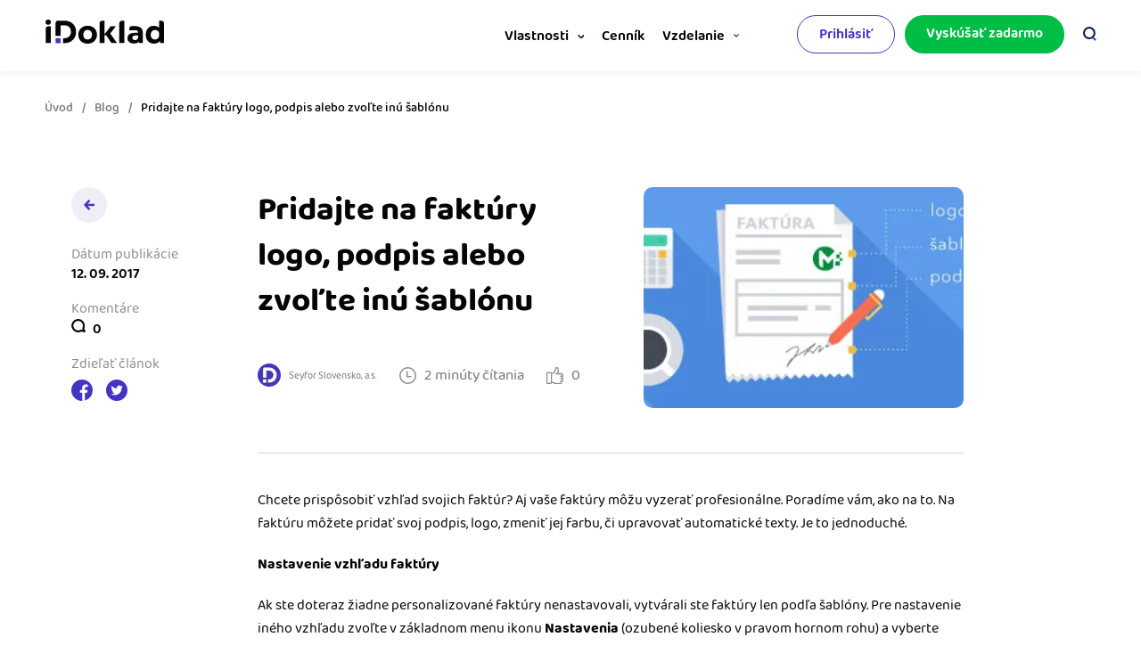

--- FILE ---
content_type: text/html; charset=UTF-8
request_url: https://www.idoklad.sk/blog/pridajte-faktury-logo-podpis-zvolte-inu-sablonu/
body_size: 12474
content:
<!DOCTYPE html>
<html lang="sk-SK">
<head>
<meta http-equiv="Content-Type" content="text/html; charset=utf-8"/>
<meta name="viewport" content="width=device-width, initial-scale=1.0, user-scalable=yes, maximum-scale=5">
<meta name="google-site-verification" content="VYEPzXdlZquOAzYl6Z7RMeWaKpLtJzuj45y1ybWsnPw"/>
<title>Pridajte na faktúry logo, podpis alebo zvoľte inú šablónu - iDoklad faktúry online</title>
<meta name='robots' content='index, follow, max-image-preview:large, max-snippet:-1, max-video-preview:-1'/>
<link rel="canonical" href="https://www.idoklad.sk/blog/pridajte-faktury-logo-podpis-zvolte-inu-sablonu/"/>
<meta property="og:locale" content="sk_SK"/>
<meta property="og:type" content="article"/>
<meta property="og:title" content="Pridajte na faktúry logo, podpis alebo zvoľte inú šablónu - iDoklad faktúry online"/>
<meta property="og:description" content="Chcete prispôsobiť vzhľad svojich faktúr? Aj vaše faktúry môžu vyzerať profesionálne. Poradíme vám, ako na to. Na faktúru môžete pridať ..."/>
<meta property="og:url" content="https://www.idoklad.sk/blog/pridajte-faktury-logo-podpis-zvolte-inu-sablonu/"/>
<meta property="og:site_name" content="iDoklad faktúry online"/>
<meta property="article:publisher" content="https://www.facebook.com/iDoklad/"/>
<meta property="article:published_time" content="2017-09-12T11:35:43+00:00"/>
<meta property="article:modified_time" content="2024-09-04T13:53:41+00:00"/>
<meta property="og:image" content="https://www.idoklad.sk/wp-content/uploads/2022/11/faktura-s-logom-a-podpisom-blog_idokladsk.jpg"/>
<meta property="og:image:width" content="374"/>
<meta property="og:image:height" content="206"/>
<meta property="og:image:type" content="image/jpeg"/>
<meta name="author" content="Josef Vondráček"/>
<meta name="twitter:card" content="summary_large_image"/>
<meta name="twitter:creator" content="@iDoklad"/>
<meta name="twitter:site" content="@iDoklad"/>
<meta name="twitter:label1" content="Autor"/>
<meta name="twitter:data1" content="Josef Vondráček"/>
<meta name="twitter:label2" content="Predpokladaný čas čítania"/>
<meta name="twitter:data2" content="3 minúty"/>
<script type="application/ld+json" class="yoast-schema-graph">{"@context":"https://schema.org","@graph":[{"@type":"WebPage","@id":"https://www.idoklad.sk/blog/pridajte-faktury-logo-podpis-zvolte-inu-sablonu/","url":"https://www.idoklad.sk/blog/pridajte-faktury-logo-podpis-zvolte-inu-sablonu/","name":"Pridajte na faktúry logo, podpis alebo zvoľte inú šablónu - iDoklad faktúry online","isPartOf":{"@id":"https://www.idoklad.sk/#website"},"primaryImageOfPage":{"@id":"https://www.idoklad.sk/blog/pridajte-faktury-logo-podpis-zvolte-inu-sablonu/#primaryimage"},"image":{"@id":"https://www.idoklad.sk/blog/pridajte-faktury-logo-podpis-zvolte-inu-sablonu/#primaryimage"},"thumbnailUrl":"https://www.idoklad.sk/wp-content/uploads/2022/11/faktura-s-logom-a-podpisom-blog_idokladsk.jpg","datePublished":"2017-09-12T11:35:43+00:00","dateModified":"2024-09-04T13:53:41+00:00","author":{"@id":"https://www.idoklad.sk/#/schema/person/f9d68ce91ca8cc9efc79bfffb1164036"},"breadcrumb":{"@id":"https://www.idoklad.sk/blog/pridajte-faktury-logo-podpis-zvolte-inu-sablonu/#breadcrumb"},"inLanguage":"sk-SK","potentialAction":[{"@type":"ReadAction","target":["https://www.idoklad.sk/blog/pridajte-faktury-logo-podpis-zvolte-inu-sablonu/"]}]},{"@type":"ImageObject","inLanguage":"sk-SK","@id":"https://www.idoklad.sk/blog/pridajte-faktury-logo-podpis-zvolte-inu-sablonu/#primaryimage","url":"https://www.idoklad.sk/wp-content/uploads/2022/11/faktura-s-logom-a-podpisom-blog_idokladsk.jpg","contentUrl":"https://www.idoklad.sk/wp-content/uploads/2022/11/faktura-s-logom-a-podpisom-blog_idokladsk.jpg","width":374,"height":206},{"@type":"BreadcrumbList","@id":"https://www.idoklad.sk/blog/pridajte-faktury-logo-podpis-zvolte-inu-sablonu/#breadcrumb","itemListElement":[{"@type":"ListItem","position":1,"name":"Domů","item":"https://www.idoklad.sk/"},{"@type":"ListItem","position":2,"name":"Pridajte na faktúry logo, podpis alebo zvoľte inú šablónu"}]},{"@type":"WebSite","@id":"https://www.idoklad.sk/#website","url":"https://www.idoklad.sk/","name":"iDoklad faktúry online","description":"iDoklad faktúry online","potentialAction":[{"@type":"SearchAction","target":{"@type":"EntryPoint","urlTemplate":"https://www.idoklad.sk/?s={search_term_string}"},"query-input":{"@type":"PropertyValueSpecification","valueRequired":true,"valueName":"search_term_string"}}],"inLanguage":"sk-SK"},{"@type":"Person","@id":"https://www.idoklad.sk/#/schema/person/f9d68ce91ca8cc9efc79bfffb1164036","name":"Josef Vondráček","image":{"@type":"ImageObject","inLanguage":"sk-SK","@id":"https://www.idoklad.sk/#/schema/person/image/","url":"https://secure.gravatar.com/avatar/14c216bc1f23058a82aa0983187d6bdc?s=96&d=mm&r=g","contentUrl":"https://secure.gravatar.com/avatar/14c216bc1f23058a82aa0983187d6bdc?s=96&d=mm&r=g","caption":"Josef Vondráček"}}]}</script>
<link rel='dns-prefetch' href='//www.google.com'/>
<link rel="alternate" type="application/rss+xml" title="RSS kanál: iDoklad faktúry online &raquo;" href="https://www.idoklad.sk/feed/"/>
<link rel="alternate" type="application/rss+xml" title="RSS kanál komentárov webu iDoklad faktúry online &raquo;" href="https://www.idoklad.sk/comments/feed/"/>
<link rel="alternate" type="application/rss+xml" title="RSS kanál komentárov webu iDoklad faktúry online &raquo; ku článku Pridajte na faktúry logo, podpis alebo zvoľte inú šablónu" href="https://www.idoklad.sk/blog/pridajte-faktury-logo-podpis-zvolte-inu-sablonu/feed/"/>
<style id='classic-theme-styles-inline-css'>.wp-block-button__link{color:#fff;background-color:#32373c;border-radius:9999px;box-shadow:none;text-decoration:none;padding:calc(.667em + 2px) calc(1.333em + 2px);font-size:1.125em}.wp-block-file__button{background:#32373c;color:#fff;text-decoration:none}</style>
<link rel="stylesheet" type="text/css" href="//www.idoklad.sk/wp-content/cache/wpfc-minified/7w7e49pi/hflaj.css" media="all"/>
<script defer src="https://www.google.com/recaptcha/api.js?render=6LeffcwZAAAAAL2lqSwn8cdlPZdL7MqQNuTdkzcp&amp;ver=6.6.4" id="google-recaptcha-comments-js"></script>
<link rel="https://api.w.org/" href="https://www.idoklad.sk/wp-json/"/><link rel="alternate" title="JSON" type="application/json" href="https://www.idoklad.sk/wp-json/wp/v2/posts/14426"/><link rel="EditURI" type="application/rsd+xml" title="RSD" href="https://www.idoklad.sk/xmlrpc.php?rsd"/>
<meta name="generator" content="WordPress 6.6.4"/>
<link rel='shortlink' href='https://www.idoklad.sk/?p=14426'/>
<link rel="alternate" title="oEmbed (JSON)" type="application/json+oembed" href="https://www.idoklad.sk/wp-json/oembed/1.0/embed?url=https%3A%2F%2Fwww.idoklad.sk%2Fblog%2Fpridajte-faktury-logo-podpis-zvolte-inu-sablonu%2F"/>
<link rel="alternate" title="oEmbed (XML)" type="text/xml+oembed" href="https://www.idoklad.sk/wp-json/oembed/1.0/embed?url=https%3A%2F%2Fwww.idoklad.sk%2Fblog%2Fpridajte-faktury-logo-podpis-zvolte-inu-sablonu%2F&#038;format=xml"/>
<link rel="icon" href="https://www.idoklad.sk/wp-content/uploads/2023/02/cropped-android-chrome-512x512-1-32x32.png" sizes="32x32"/>
<link rel="icon" href="https://www.idoklad.sk/wp-content/uploads/2023/02/cropped-android-chrome-512x512-1-192x192.png" sizes="192x192"/>
<link rel="apple-touch-icon" href="https://www.idoklad.sk/wp-content/uploads/2023/02/cropped-android-chrome-512x512-1-180x180.png"/>
<meta name="msapplication-TileImage" content="https://www.idoklad.sk/wp-content/uploads/2023/02/cropped-android-chrome-512x512-1-270x270.png"/>
<link rel="preconnect" href="https://dev.visualwebsiteoptimizer.com"/>
<script id='vwoCode' data-wpfc-render="false">window._vwo_code||(function(){
var account_id=841948,
version=2.0,
settings_tolerance=2000,
hide_element='body',
hide_element_style='opacity:0 !important;filter:alpha(opacity=0) !important;background:none !important',
f=false,w=window,d=document,v=d.querySelector('#vwoCode'),cK='_vwo_'+account_id+'_settings',cc={};try{var c=JSON.parse(localStorage.getItem('_vwo_'+account_id+'_config'));cc=c&&typeof c==='object'?c:{}}catch(e){}var stT=cc.stT==='session'?w.sessionStorage:w.localStorage;code={use_existing_jquery:function(){return typeof use_existing_jquery!=='undefined'?use_existing_jquery:undefined},library_tolerance:function(){return typeof library_tolerance!=='undefined'?library_tolerance:undefined},settings_tolerance:function(){return cc.sT||settings_tolerance},hide_element_style:function(){return'{'+(cc.hES||hide_element_style)+'}'},hide_element:function(){return typeof cc.hE==='string'?cc.hE:hide_element},getVersion:function(){return version},finish:function(){if(!f){f=true;var e=d.getElementById('_vis_opt_path_hides');if(e)e.parentNode.removeChild(e)}},finished:function(){return f},load:function(e){var t=this.getSettings(),n=d.createElement('script'),i=this;if(t){n.textContent=t;d.getElementsByTagName('head')[0].appendChild(n);if(!w.VWO||VWO.caE){stT.removeItem(cK);i.load(e)}}else{n.fetchPriority='high';n.src=e;n.type='text/javascript';n.onerror=function(){_vwo_code.finish()};d.getElementsByTagName('head')[0].appendChild(n)}},getSettings:function(){try{var e=stT.getItem(cK);if(!e){return}e=JSON.parse(e);if(Date.now()>e.e){stT.removeItem(cK);return}return e.s}catch(e){return}},init:function(){if(d.URL.indexOf('__vwo_disable__')>-1)return;var e=this.settings_tolerance();w._vwo_settings_timer=setTimeout(function(){_vwo_code.finish();stT.removeItem(cK)},e);var t=d.currentScript,n=d.createElement('style'),i=this.hide_element(),r=t&&!t.async&&i?i+this.hide_element_style():'',c=d.getElementsByTagName('head')[0];n.setAttribute('id','_vis_opt_path_hides');v&&n.setAttribute('nonce',v.nonce);n.setAttribute('type','text/css');if(n.styleSheet)n.styleSheet.cssText=r;else n.appendChild(d.createTextNode(r));c.appendChild(n);this.load('https://dev.visualwebsiteoptimizer.com/j.php?a='+account_id+'&u='+encodeURIComponent(d.URL)+'&vn='+version)}};w._vwo_code=code;code.init();})();</script>
<noscript>
<iframe onload="Wpfcll.r(this,true);" data-wpfc-original-src="//www.googletagmanager.com/ns.html?id=GTM-TN6XQP" height="0" width="0" style="display:none;visibility:hidden"></iframe>
</noscript>
<script>(function (w, d, s, l, i){
w[l]=w[l]||[];
w[l].push({'gtm.start':
new Date().getTime(), event: 'gtm.js'});
var f=d.getElementsByTagName(s)[0],
j=d.createElement(s), dl=l!='dataLayer' ? '&l=' + l:'';
j.async=true;
j.src =
'//www.googletagmanager.com/gtm.js?id=' + i + dl;
f.parentNode.insertBefore(j, f);
})(window, document, 'script', 'dataLayer', 'GTM-TN6XQP');</script>
<script data-wpfc-render="false">var Wpfcll={s:[],osl:0,scroll:false,i:function(){Wpfcll.ss();window.addEventListener('load',function(){let observer=new MutationObserver(mutationRecords=>{Wpfcll.osl=Wpfcll.s.length;Wpfcll.ss();if(Wpfcll.s.length > Wpfcll.osl){Wpfcll.ls(false);}});observer.observe(document.getElementsByTagName("html")[0],{childList:true,attributes:true,subtree:true,attributeFilter:["src"],attributeOldValue:false,characterDataOldValue:false});Wpfcll.ls(true);});window.addEventListener('scroll',function(){Wpfcll.scroll=true;Wpfcll.ls(false);});window.addEventListener('resize',function(){Wpfcll.scroll=true;Wpfcll.ls(false);});window.addEventListener('click',function(){Wpfcll.scroll=true;Wpfcll.ls(false);});},c:function(e,pageload){var w=document.documentElement.clientHeight || body.clientHeight;var n=0;if(pageload){n=0;}else{n=(w > 800) ? 800:200;n=Wpfcll.scroll ? 800:n;}var er=e.getBoundingClientRect();var t=0;var p=e.parentNode ? e.parentNode:false;if(typeof p.getBoundingClientRect=="undefined"){var pr=false;}else{var pr=p.getBoundingClientRect();}if(er.x==0 && er.y==0){for(var i=0;i < 10;i++){if(p){if(pr.x==0 && pr.y==0){if(p.parentNode){p=p.parentNode;}if(typeof p.getBoundingClientRect=="undefined"){pr=false;}else{pr=p.getBoundingClientRect();}}else{t=pr.top;break;}}};}else{t=er.top;}if(w - t+n > 0){return true;}return false;},r:function(e,pageload){var s=this;var oc,ot;try{oc=e.getAttribute("data-wpfc-original-src");ot=e.getAttribute("data-wpfc-original-srcset");originalsizes=e.getAttribute("data-wpfc-original-sizes");if(s.c(e,pageload)){if(oc || ot){if(e.tagName=="DIV" || e.tagName=="A" || e.tagName=="SPAN"){e.style.backgroundImage="url("+oc+")";e.removeAttribute("data-wpfc-original-src");e.removeAttribute("data-wpfc-original-srcset");e.removeAttribute("onload");}else{if(oc){e.setAttribute('src',oc);}if(ot){e.setAttribute('srcset',ot);}if(originalsizes){e.setAttribute('sizes',originalsizes);}if(e.getAttribute("alt") && e.getAttribute("alt")=="blank"){e.removeAttribute("alt");}e.removeAttribute("data-wpfc-original-src");e.removeAttribute("data-wpfc-original-srcset");e.removeAttribute("data-wpfc-original-sizes");e.removeAttribute("onload");if(e.tagName=="IFRAME"){var y="https://www.youtube.com/embed/";if(navigator.userAgent.match(/\sEdge?\/\d/i)){e.setAttribute('src',e.getAttribute("src").replace(/.+\/templates\/youtube\.html\#/,y));}e.onload=function(){if(typeof window.jQuery !="undefined"){if(jQuery.fn.fitVids){jQuery(e).parent().fitVids({customSelector:"iframe[src]"});}}var s=e.getAttribute("src").match(/templates\/youtube\.html\#(.+)/);if(s){try{var i=e.contentDocument || e.contentWindow;if(i.location.href=="about:blank"){e.setAttribute('src',y+s[1]);}}catch(err){e.setAttribute('src',y+s[1]);}}}}}}else{if(e.tagName=="NOSCRIPT"){if(jQuery(e).attr("data-type")=="wpfc"){e.removeAttribute("data-type");jQuery(e).after(jQuery(e).text());}}}}}catch(error){console.log(error);console.log("==>",e);}},ss:function(){var i=Array.prototype.slice.call(document.getElementsByTagName("img"));var f=Array.prototype.slice.call(document.getElementsByTagName("iframe"));var d=Array.prototype.slice.call(document.getElementsByTagName("div"));var a=Array.prototype.slice.call(document.getElementsByTagName("a"));var s=Array.prototype.slice.call(document.getElementsByTagName("span"));var n=Array.prototype.slice.call(document.getElementsByTagName("noscript"));this.s=i.concat(f).concat(d).concat(a).concat(s).concat(n);},ls:function(pageload){var s=this;[].forEach.call(s.s,function(e,index){s.r(e,pageload);});}};document.addEventListener('DOMContentLoaded',function(){wpfci();});function wpfci(){Wpfcll.i();}</script>
</head>
<body>
<header class="site-header" role="presentation"><div class="container site-header__container"><div class="site-header__logo"><a class="site-header__logo-logotyp" href="https://www.idoklad.sk" class="logo" title="iDoklad faktúry online">iDoklad faktúry online</a></div><nav class="site-header__menu site-header__menu--alignright" role="navigation"><ul class="site-nav__container"><li class="site-nav__item site-nav__item--parent"><a href="/vlastnosti" class="site-nav__link"><img src="https://www.idoklad.sk/wp-content/themes/solitea-idoklad/assets/css/images/header/icon_vlastnosti.svg?ver=20240410115427" alt="Vlastnosti" title="Vlastnosti"/>Vlastnosti</a><div class="site-nav__submenu" data-parent="vlastnosti-v2"><div class="site-nav__submenu-inner"><div class="site-nav__submenu-links site-nav__submenu-links--v2"><a href="/vlastnosti/vytvaranie-faktur/" class="site-nav__submenu-linkitem"><img src="https://www.idoklad.sk/wp-content/themes/solitea-idoklad/assets/css/images/header/icon_fakturace.svg?ver=20240410115427" alt="Online fakturácia" title="Online fakturácia"/><span class="site-nav__submenu-linktext"><strong>Online fakturácia</strong><p>Vytvárajte doklady jednoducho aj bez zaškolenia.</p></span></a><a href="/vlastnosti/sprava-kontaktov-a-obchodnych-pripadov/" class="site-nav__submenu-linkitem"><img src="https://www.idoklad.sk/wp-content/themes/solitea-idoklad/assets/css/images/header/icon_adresar.svg?ver=20240410115427" alt="Správa kontaktov" title="Správa kontaktov"/><span class="site-nav__submenu-linktext"><strong>Správa kontaktov</strong><p>Získajte kontrolu nad stavom objednávok a obchodnými kontaktmi.</p></span></a><a href="/vlastnosti/prehlady/" class="site-nav__submenu-linkitem"><img onload="Wpfcll.r(this,true);" src="https://www.idoklad.sk/wp-content/plugins/wp-fastest-cache-premium/pro/images/blank.gif" data-wpfc-original-src="https://www.idoklad.sk/wp-content/themes/solitea-idoklad/assets/css/images/header/icon_cashflow.svg?ver=20240410115427" alt="Sledovanie cashflow" title="Sledovanie cashflow"/><span class="site-nav__submenu-linktext"><strong>Sledovanie cashflow</strong><p>Vymeňte počítanie za zrozumiteľný prehľad o výdavkoch a príjmoch.</p></span></a><a href="/vlastnosti/doklady-pre-uctovnika/" class="site-nav__submenu-linkitem"><img onload="Wpfcll.r(this,true);" src="https://www.idoklad.sk/wp-content/plugins/wp-fastest-cache-premium/pro/images/blank.gif" data-wpfc-original-src="https://www.idoklad.sk/wp-content/themes/solitea-idoklad/assets/css/images/header/icon_spoluprace.svg?ver=20240410115427" alt="Spolupráca s účtovníkom" title="Spolupráca s účtovníkom"/><span class="site-nav__submenu-linktext"><strong>Spolupráca s účtovníkom</strong><p>Dajte účtovníkovi to, čo potrebuje – nonstop prístup k vašim dokladom.</p></span></a><a href="/vlastnosti/prepojenie-s-dalsimi-sluzbami/" class="site-nav__submenu-linkitem"><img onload="Wpfcll.r(this,true);" src="https://www.idoklad.sk/wp-content/plugins/wp-fastest-cache-premium/pro/images/blank.gif" data-wpfc-original-src="https://www.idoklad.sk/wp-content/themes/solitea-idoklad/assets/css/images/header/icon_napojeni.svg?ver=20240410115427" alt="Prepojenie na další systémy" title="Prepojenie na další systémy"/><span class="site-nav__submenu-linktext"><strong>Prepojenie na ďalšie systémy</strong><p>Nechajte iDoklad pracovať za vás. Vďaka prepojeniu s e-shopom, bankou, CRM a ďalšími aplikáciami.</p></span></a></div><div class="site-nav__submenu-linksright"><a href="/najdi-uctovnika/" class="site-nav__submenu-linkitem site-nav__submenu-linkitem--v2" data-item="2"><img onload="Wpfcll.r(this,true);" src="https://www.idoklad.sk/wp-content/plugins/wp-fastest-cache-premium/pro/images/blank.gif" data-wpfc-original-src="https://www.idoklad.sk/wp-content/themes/solitea-idoklad/assets/css/images/header/icon_spoluprace.svg?ver=20240410115427" alt="blank" title="Spriatelené účtovné"/><span class="site-nav__submenu-linktext"><strong>Spriatelení účtovníci</strong><p>Vyberte si z katalógu a získajte mnoho výhod.</p></span></a><a href="https://rozsireni.idoklad.cz/" target="_blank" class="site-nav__submenu-linkitem site-nav__submenu-linkitem--v2"><img onload="Wpfcll.r(this,true);" src="https://www.idoklad.sk/wp-content/plugins/wp-fastest-cache-premium/pro/images/blank.gif" data-wpfc-original-src="https://www.idoklad.sk/wp-content/themes/solitea-idoklad/assets/css/images/header/icon_katalog.svg?ver=20240821163309" alt="Katalóg doplnkov" title="Katalóg doplnkov"/><span class="site-nav__submenu-linktext"><strong>Katalóg doplnkov</strong><p>Prepojte svoj iDoklad s ďalšími službami.</p></span></a><div class="site-nav__submenu-ilucontainerv2"><span class="site-nav__submenu-ilutext">Stiahnite si <br /><a href="/mobilne-aplikacie/">mobilnú aplikáciu</a></span><a href="https://itunes.apple.com/us/app/idoklad-cz/id1407259199?l=cs&ls=1&mt=8d" target="_blank" rel="noopener,noreferrer" class="site-nav__submenu-ilubutton"><img onload="Wpfcll.r(this,true);" src="https://www.idoklad.sk/wp-content/plugins/wp-fastest-cache-premium/pro/images/blank.gif" data-wpfc-original-src="https://www.idoklad.sk/wp-content/themes/solitea-idoklad/assets/css/images/button_appstore-sk.svg?ver=20240410115425" alt="Appstore"/></a><a href="https://play.google.com/store/apps/details?id=cz.csw.iDoklad" target="_blank" rel="noopener,noreferrer" class="site-nav__submenu-ilubutton"><img onload="Wpfcll.r(this,true);" src="https://www.idoklad.sk/wp-content/plugins/wp-fastest-cache-premium/pro/images/blank.gif" data-wpfc-original-src="https://www.idoklad.sk/wp-content/themes/solitea-idoklad/assets/css/images/button_googleplay-sk.svg?ver=20240410115425" alt="Google Play"/></a></div></div></div></div></li><li class="site-nav__item"><a href="/cennik/" class="site-nav__link"><img onload="Wpfcll.r(this,true);" src="https://www.idoklad.sk/wp-content/plugins/wp-fastest-cache-premium/pro/images/blank.gif" data-wpfc-original-src="https://www.idoklad.sk/wp-content/themes/solitea-idoklad/assets/css/images/header/icon_cashflow.svg?ver=20240410115427" alt="Cenník" title="Cenník"/>Cenník</a></li><li class="site-nav__item site-nav__item--parent"><a href="#" class="site-nav__link"><img onload="Wpfcll.r(this,true);" src="https://www.idoklad.sk/wp-content/plugins/wp-fastest-cache-premium/pro/images/blank.gif" data-wpfc-original-src="https://www.idoklad.sk/wp-content/themes/solitea-idoklad/assets/css/images/header/icon_group.svg?ver=20240410115427" alt="Vzdelanie" title="Vzdelanie"/>Vzdelanie</a><div class="site-nav__submenu" data-parent="vzdelani"><div class="site-nav__submenu-inner"><div class="site-nav__submenu-links site-nav__submenu-links--v2"><a href="/podpora/" class="site-nav__submenu-linkitem site-nav__submenu-linkitem--onlytitle"><img onload="Wpfcll.r(this,true);" src="https://www.idoklad.sk/wp-content/plugins/wp-fastest-cache-premium/pro/images/blank.gif" data-wpfc-original-src="https://www.idoklad.sk/wp-content/themes/solitea-idoklad/assets/css/images/header/icon_help.svg?ver=20240821163309" alt="Nápoveda" title="Nápoveda"/><span class="site-nav__submenu-linktext"><strong>Nápoveda</strong></span></a><a href="/ako-zacat-s-podnikanim/" class="site-nav__submenu-linkitem site-nav__submenu-linkitem--onlytitle"><img onload="Wpfcll.r(this,true);" src="https://www.idoklad.sk/wp-content/plugins/wp-fastest-cache-premium/pro/images/blank.gif" data-wpfc-original-src="https://www.idoklad.sk/wp-content/themes/solitea-idoklad/assets/css/images/header/icon_jak_zacit_s_podnikanim.svg?ver=20240821163310" alt="Ako začať s podnikaním" title="Ako začať s podnikaním"/><span class="site-nav__submenu-linktext"><strong>Ako začať s podnikaním</strong></span></a><a href="/ako-zacat/" class="site-nav__submenu-linkitem site-nav__submenu-linkitem--onlytitle"><img onload="Wpfcll.r(this,true);" src="https://www.idoklad.sk/wp-content/plugins/wp-fastest-cache-premium/pro/images/blank.gif" data-wpfc-original-src="https://www.idoklad.sk/wp-content/themes/solitea-idoklad/assets/css/images/header/icon_bulb.svg?ver=20240821163309" alt="Ako sa vyznať vo fakturácii" title="Ako sa vyznať vo fakturácii"/><span class="site-nav__submenu-linktext"><strong>Ako sa vyznať vo fakturácii</strong></span></a><a href="/blog/" class="site-nav__submenu-linkitem site-nav__submenu-linkitem--onlytitle"><img onload="Wpfcll.r(this,true);" src="https://www.idoklad.sk/wp-content/plugins/wp-fastest-cache-premium/pro/images/blank.gif" data-wpfc-original-src="https://www.idoklad.sk/wp-content/themes/solitea-idoklad/assets/css/images/header/icon_blog.svg?ver=20240410115427" alt="Blog" title="Blog"/><span class="site-nav__submenu-linktext"><strong>Blog</strong></span></a></div><div class="site-nav__submenu-linksright"><a href="/kategorie/legislativa/" target="_blank" class="site-nav__submenu-linkitem site-nav__submenu-linkitem--v2" data-item="1"><img onload="Wpfcll.r(this,true);" src="https://www.idoklad.sk/wp-content/plugins/wp-fastest-cache-premium/pro/images/blank.gif" data-wpfc-original-src="https://www.idoklad.sk/wp-content/themes/solitea-idoklad/assets/css/images/header/icon_miniakademie.svg?ver=20240410115427" alt="Podnikateľský servis" title="Podnikateľský servis"/><span class="site-nav__submenu-linktext"><strong>Podnikateľský servis</strong><p>Prinášame vám aktuality o podnikaní.</p></span></a><a href="/o-nas/kontaktujte-nas/" target="_blank" class="site-nav__submenu-linkitem site-nav__submenu-linkitem--v2" data-item="2"><img onload="Wpfcll.r(this,true);" src="https://www.idoklad.sk/wp-content/plugins/wp-fastest-cache-premium/pro/images/blank.gif" data-wpfc-original-src="https://www.idoklad.sk/wp-content/themes/solitea-idoklad/assets/css/images/header/icon_poradna.svg?ver=20240410115427" alt="Spýtajte sa nás" title="Spýtajte sa nás"/><span class="site-nav__submenu-linktext"><strong>Spýtajte sa nás</strong><p>Pracujete v iDoklade a potrebujete poradiť?</p></span></a></div></div></div></li><li class="site-nav__mobile"><a href="https://app.idoklad.sk/Account/Registration" class="site-button site-button--mid site-button--green">Vyskúšať zadarmo</a></li><li class="site-nav__mobile"><a href="https://play.google.com/store/apps/details?id=cz.csw.iDoklad" target="_blank" class="site-nav__mobile-button" rel="noopener,noreferrer"><img onload="Wpfcll.r(this,true);" src="https://www.idoklad.sk/wp-content/plugins/wp-fastest-cache-premium/pro/images/blank.gif" data-wpfc-original-src="https://www.idoklad.sk/wp-content/themes/solitea-idoklad/assets/css/images/button_googleplay.svg?ver=20240410115425" alt="Google Play"/></a><a href="https://itunes.apple.com/us/app/idoklad-cz/id1407259199?l=cs&ls=1&mt=8d" target="_blank" class="site-nav__mobile-button" rel="noopener,noreferrer"><img onload="Wpfcll.r(this,true);" src="https://www.idoklad.sk/wp-content/plugins/wp-fastest-cache-premium/pro/images/blank.gif" data-wpfc-original-src="https://www.idoklad.sk/wp-content/themes/solitea-idoklad/assets/css/images/button_appstore.svg?ver=20240410115425" alt="Appstore"/></a></li></ul></nav><div class="site-header__tools"><a href="https://app.idoklad.sk/Account/Login" id="header-login-btn-mobile" class="site-button site-button--mid site-button--borderprimary">Prihlásiť</a><a href="https://app.idoklad.sk/Account/Registration" rel="noopener,noreferrer" class="site-button site-button--mid site-button--green">Vyskúšať zadarmo</a><div class="site-header__search"><form action="/" method="get"><div class="site-header__search-input"><input type="text" name="s" id="search" placeholder="Zadajte text vyhľadávania..." value="" /></div><input type="submit" alt="Search" src=""/><div class="site-header__search-close"></div></form></div><div class="site-header__tools-hidden"><a href="https://app.idoklad.sk/Account/Login" id="header-login-btn-desktop" class="site-button site-button--mid site-button--borderprimary">Prihlásiť</a><a href="https://app.idoklad.sk/Account/Registration" rel="noopener,noreferrer" class="site-button site-button--mid site-button--green">Vyskúšať zadarmo</a></div><span class="site-header__tools-search"></span><button id="mobile-menu" class="site-header__mobile hamburger hamburger--htx" title="Menu"><span>&nbsp;</span></button></div></div></header>
<main role="main" class="main">
<section id="obsah" class="site-content site-content--blogsingle">
<div class="container">
<nav class="site-breadcrumbs" aria-label="breadcrumbs">
<ul id="breadcrumbs"><li><a href="https://www.idoklad.sk">Úvod</a></li><li><a href="https://www.idoklad.sk/blog/">Blog</a></li><li>Pridajte na faktúry logo, podpis alebo zvoľte inú šablónu</li></ul>            </nav>
<div class="site-content__container site-content__container--blogsingle">
<div class="site-content__aside site-content__aside--narrow site-content__aside--blogsingle">
<a href="https://www.idoklad.sk/kategorie/novinky/" class="site-content__aside-goback"><span class="icon icon-arrow-left"></span></a>
<div class="site-content__aside-sticky"> <span class="site-content__aside-heading">Dátum publikácie</span> <span class="site-content__aside-text">12. 09. 2017</span> <span class="site-content__aside-heading">Komentáre</span> <span class="site-content__aside-text site-content__aside-text--pointer" data-scrollto="#comments" data-scrollto-minus="200"><span class="icon-symbol icon-comments"></span> 0 </span> <span class="site-content__aside-heading">Zdieľať článok</span> <span class="site-content__aside-social"> <a href="http://www.facebook.com/sharer/sharer.php?u=https://www.idoklad.sk/blog/pridajte-faktury-logo-podpis-zvolte-inu-sablonu/&t=Pridajte na faktúry logo, podpis alebo zvoľte inú šablónu" target="_blank" rel="noopener,noreferrer"><span class="icon-symbol icon-facebook"></span></a> <a href="https://twitter.com/intent/tweet?url=https://www.idoklad.sk/blog/pridajte-faktury-logo-podpis-zvolte-inu-sablonu/&text=Pridajte na faktúry logo, podpis alebo zvoľte inú šablónu" target="_blank" rel="noopener,noreferrer"><span class="icon-symbol icon-twitter"></span></a> </span></div></div><div class="site-content__content site-content__content--blogsingle">
<div class="site-content__content-text site-content__content-text--singleblog">
<div class="site-content__header">
<div class="site-content__header-text">
<h1 class="site-content__content-heading"><a href="https://www.idoklad.sk/kategorie/novinky/" class="site-content__content-goback"></a> Pridajte na faktúry logo, podpis alebo zvoľte inú šablónu</h1>
<div class="site-content__header-meta"> <span><img onload="Wpfcll.r(this,true);" src="https://www.idoklad.sk/wp-content/plugins/wp-fastest-cache-premium/pro/images/blank.gif" data-wpfc-original-src="/wp-content/uploads/2022/08/solitea.png" alt="Author"/> <span style="font-size: 11px">Seyfor Slovensko, a.s.</span> </span> <span><span class="icon-clock icon-symbol"></span>2 minúty čítania</span> <span><span class="icon-thumb icon-symbol"></span>0</span></div></div><div class="site-content__header-img"> <img onload="Wpfcll.r(this,true);" src="https://www.idoklad.sk/wp-content/plugins/wp-fastest-cache-premium/pro/images/blank.gif" data-wpfc-original-src="https://www.idoklad.sk/wp-content/uploads/2022/11/faktura-s-logom-a-podpisom-blog_idokladsk.jpg" alt="Náhledový obrázek"/></div></div><div class="site-content__singleblog"> <p>Chcete prispôsobiť vzhľad svojich faktúr? Aj vaše faktúry môžu vyzerať profesionálne. Poradíme vám, ako na to. Na faktúru môžete pridať svoj podpis, logo, zmeniť jej farbu, či upravovať automatické texty. Je to jednoduché.</p> <p><span id="more-14426"></span></p> <p><strong>Nastavenie vzhľadu faktúry</strong></p> <p>Ak ste doteraz žiadne personalizované faktúry nenastavovali, vytvárali ste faktúry len podľa šablóny. Pre nastavenie iného vzhľadu zvoľte v základnom menu ikonu <strong>Nastavenia</strong> (ozubené koliesko v pravom hornom rohu) a vyberte záložku <strong>Predaj</strong>.</p> <p>V druhej sekcii si <strong>vyberte jednu z troch šablón</strong> pre:</p> <ul> <li>bežné faktúry,</li> <li>zálohové faktúry,</li> <li>alebo cenové ponuky.</li> </ul> <p>Nastavenie pre každý druh faktúry robíte zvlášť. Každý doklad tak môže vyzerať odlišne.</p> <p><a href="https://www.idoklad.sk/wp-content/uploads/2022/11/sablony01.png"><img onload="Wpfcll.r(this,true);" src="https://www.idoklad.sk/wp-content/plugins/wp-fastest-cache-premium/pro/images/blank.gif" class="alignnone size-full wp-image-6378" data-wpfc-original-src="https://www.idoklad.sk/wp-content/uploads/2022/11/sablony01.png" alt="Sablony01" width="961" height="770"/></a></p> <p>Kliknite na pole, ktoré chcete upravovať (napríklad 1/Bežná faktúra). Na otvorenej karte v tretej sekcii <strong>Predvolený vzhľad</strong> <strong>faktúr</strong> vyberiete kliknutím na zvolený variant. V tejto šablóne budete vydávať všetky nasledujúce bežné faktúry.</p> <p>Jeden z troch dostupných variantov ponúka aj <strong>farebné odlíšenie. </strong>Farbu si zvolíte kliknutím na príslušný farebný štvorček (viď. obr. nižšie).</p> <p>V otvorenej karte môžete upraviť <strong>Text pred položkami faktúry </strong>a <strong>Text za položkami faktúry</strong>. Ide o jediné dva texty na faktúre, ktoré sa automaticky nepreložia, v prípade, že sa rozhodnete fakturovať v cudzom jazyku. Voľbu cudzieho jazyka nájdete naľavo od výberu štýlu šablón faktúry.</p> <p>Celé nastavenie potvrďte tlačidlom <strong>Uložiť</strong> napravo v spodnej časti karty.</p> <p><a href="https://www.idoklad.sk/wp-content/uploads/2022/11/sablony02.png"><img onload="Wpfcll.r(this,true);" src="https://www.idoklad.sk/wp-content/plugins/wp-fastest-cache-premium/pro/images/blank.gif" class="alignnone size-full wp-image-6379" data-wpfc-original-src="https://www.idoklad.sk/wp-content/uploads/2022/11/sablony02.png" alt="Sablony02" width="825" height="626"/></a></p> <p>Na faktúry iDoklad umožňuje pridávať <strong>podpis </strong>a <strong>logo</strong>. Na hornej lište kliknite na ikonu ozubeného kolieska (Nastavenia) a vyberte záložku <strong>Logo a podpis</strong>.</p> <p><strong>TIP pre kvalitné logo na faktúre</strong></p> <p>Ideálny rozmer loga je 280 x 100 bodov pri 96 DPI alebo 900 x 300 bodov pri 300 DPI. iDoklad podporuje logá vo formáte <strong>.gif, .jpg </strong>alebo <strong>.png.  </strong></p> <p>Rovnaké rozmery a formáty platia aj pre nahrávanie podpisov.</p> <p>Pre lepšiu kvalitu a rozlíšenie zaškrtnite voľbu <strong>Použiť vyššiu kvalitu zobrazenia. </strong>Nahraný obrázok ale musíte do systému nahrať v kvalite 300 DPI.</p> <p>Obrázky <strong>nahrávajte v odporúčaných rozmeroch</strong>, v opačnom prípade hrozí, že sa logo alebo podpis zdeformujú.</p> <p><a href="https://www.idoklad.sk/wp-content/uploads/2022/11/sablony03.png"><img onload="Wpfcll.r(this,true);" src="https://www.idoklad.sk/wp-content/plugins/wp-fastest-cache-premium/pro/images/blank.gif" class="alignnone size-full wp-image-6380" data-wpfc-original-src="https://www.idoklad.sk/wp-content/uploads/2022/11/sablony03.png" alt="Sablony03" width="962" height="967"/></a></p> <p><strong>Ako na úpravu len jednej faktúry?</strong></p> <p>Za normálnych okolností preferujete a vystavujete čiernobiele faktúry, no <strong>pre jedného konkrétneho klienta </strong>chcete vystaviť faktúru s modrým zvýraznením? V iDoklade môžete upraviť vzhľad aj v <strong>jednej vybranej faktúre </strong>bez zmeny základného nastavenia.</p> <p>Urobíte to tak, že po bežnom vystavení faktúry zvolíte možnosť <strong>Upraviť</strong> a pri voľbe <strong>Tlač </strong>(vpravo dole) si vyberiete šablónu a prípadne aj farebné zvýraznenie alebo napr. iný jazyk.</p> <p>Vaše profesionálne vyzerajúce faktúry si môžete následne <a href="https://www.idoklad.sk/blog/pravidelna-fakturacia-vam-usetri-mesacne-desiatky-minut/" target="_blank" rel="noopener noreferrer">nastaviť ako pravidelné</a>, čím ušetríte desiatky minút času.</p></div><div class="site-content__likes"> <span class="site-content__likes-heading">Boli tieto informácie pre Vás užitočné?</span> <a class="site-content__likes-yes" data-type="blog" data-action="like" data-postid="14426">Áno</a> <a class="site-content__likes-no" data-type="blog" data-action="dislike" data-postid="14426">Nie</a></div></div><div class="site-content__recentposts">
<h2 class="site-content__recentposts-heading">Súvisiace články</h2>
<div class="news__container">
<div class="news__item">
<div class="news__item-photo"> <a href="https://www.idoklad.sk/blog/novinky-jun-2025/"> <img alt="blank" onload="Wpfcll.r(this,true);" src="https://www.idoklad.sk/wp-content/plugins/wp-fastest-cache-premium/pro/images/blank.gif" data-wpfc-original-src="https://www.idoklad.sk/wp-content/uploads/2025/06/paul-hanaoka-hbyyffokvm0-unsplash-1024x683.jpg"/> </a></div><div class="news__item-content">
<h2 class="news__item-heading">Novinka v mobilnej aplikácii iDoklad: Bločky</h2>
<div class="news__item-tools"> <span>11. 06. 2025</span> <span class="time"><span class="icon-clock icon-symbol"></span>2 minúty čítania</span> <span><span class="icon-thumb icon-symbol"></span>0</span></div><div class="news__item-tagcloud"></div><a href="https://www.idoklad.sk/blog/novinky-jun-2025/" class="news__item-link">Prečítať článok</a></div></div><div class="news__item">
<div class="news__item-photo"> <a href="https://www.idoklad.sk/blog/ako-funguju-danove-doklady-k-platbe/"> <img alt="blank" onload="Wpfcll.r(this,true);" src="https://www.idoklad.sk/wp-content/plugins/wp-fastest-cache-premium/pro/images/blank.gif" data-wpfc-original-src="https://www.idoklad.sk/wp-content/uploads/2022/11/ilustrace-06.jpg"/> </a></div><div class="news__item-content">
<h2 class="news__item-heading">Ako fungujú daňové doklady k platbe</h2>
<div class="news__item-tools"> <span>05. 05. 2025</span> <span class="time"><span class="icon-clock icon-symbol"></span>6 minút čítania</span> <span><span class="icon-thumb icon-symbol"></span>12</span></div><div class="news__item-tagcloud"></div><a href="https://www.idoklad.sk/blog/ako-funguju-danove-doklady-k-platbe/" class="news__item-link">Prečítať článok</a></div></div></div></div><div class="site-content__comments">
<ul class="site-content__comments--list">
<div id="comments" class="comments-area">
<div id="respond" class="comment-respond">
<h3 id="reply-title" class="comment-reply-title">Pridaj komentár <small><a rel="nofollow" id="cancel-comment-reply-link" href="/blog/pridajte-faktury-logo-podpis-zvolte-inu-sablonu/#respond" style="display:none;">Zrušiť odpoveď</a></small></h3><form action="https://www.idoklad.sk/wp-comments-post.php" method="post" id="commentform" class="comment-form"><p class="comment-notes"><span id="email-notes">Vaša e-mailová adresa nebude zverejnená.</span> <span class="required-field-message">Vyžadované polia sú označené <span class="required">*</span></span></p><p class="comment-form-comment"><label for="comment">Komentár <span class="required">*</span></label> <textarea autocomplete="new-password"  id="c62bc4d514"  name="c62bc4d514"   cols="45" rows="8" maxlength="65525" required="required"></textarea><textarea id="comment" aria-label="hp-comment" aria-hidden="true" name="comment" autocomplete="new-password" style="padding:0 !important;clip:rect(1px, 1px, 1px, 1px) !important;position:absolute !important;white-space:nowrap !important;height:1px !important;width:1px !important;overflow:hidden !important;" tabindex="-1"></textarea></p><p class="comment-form-author"><label for="author">Meno <span class="required">*</span></label> <input id="author" name="author" type="text" value="" size="30" maxlength="245" autocomplete="name" required="required" /></p>
<p class="comment-form-email"><label for="email">E-mail <span class="required">*</span></label> <input id="email" name="email" type="text" value="" size="30" maxlength="100" aria-describedby="email-notes" autocomplete="email" required="required" /></p>
<p class="comment-form-url"><label for="url">Adresa webu</label> <input id="url" name="url" type="text" value="" size="30" maxlength="200" autocomplete="url" /></p>
<p class="comment-form-cookies-consent"><input id="wp-comment-cookies-consent" name="wp-comment-cookies-consent" type="checkbox" value="yes" /> <label for="wp-comment-cookies-consent">Uložiť moje meno, e-mail a webovú stránku v tomto prehliadači pre moje budúce komentáre.</label></p>
<p class="form-submit">
<input type="submit" name="buttonSubmit" id="buttonSubmit" class="submit" value="Odoslať komentár">
<input type="hidden" name="comment_post_ID" value="14426" id="comment_post_ID">
<input type="hidden" name="comment_parent" id="comment_parent" value="0">
<input type="hidden" name="g-recaptcha-response" id="g-recaptcha-response">
</p>
</form></div></div></ul></div></div></div></div></section>
</main>
<footer class="site-footer"><section class="site-footer__app"><div class="container"><div class="site-footer__app-container"><div class="site-footer__app-left"><span class="site-footer__app-heading">Stiahnite si skvelo hodnotenú aplikáciu</span><div class="app-rating site-footer__app-rating"><div class="app-rating__stars"><span class="app-rating__star app-rating__star--10"></span><span class="app-rating__star app-rating__star--10"></span><span class="app-rating__star app-rating__star--10"></span><span class="app-rating__star app-rating__star--10"></span><span class="app-rating__star app-rating__star--8"></span></div><div class="app-rating__number"> 4.8</div><div class="app-rating__label"><span>na App Store</span></div></div></div><div class="site-footer__app-buttons"><a href="https://play.google.com/store/apps/details?id=cz.csw.iDoklad" target="_blank" rel="noopener,noreferrer"><img onload="Wpfcll.r(this,true);" src="https://www.idoklad.sk/wp-content/plugins/wp-fastest-cache-premium/pro/images/blank.gif" data-wpfc-original-src="https://www.idoklad.sk/wp-content/themes/solitea-idoklad/assets/css/images/button_googleplay-sk.svg?ver=20240410115425" alt="Google Play"/></a><a href="https://itunes.apple.com/us/app/idoklad-cz/id1407259199?l=cs&ls=1&mt=8d" target="_blank" rel="noopener,noreferrer"><img onload="Wpfcll.r(this,true);" src="https://www.idoklad.sk/wp-content/plugins/wp-fastest-cache-premium/pro/images/blank.gif" data-wpfc-original-src="https://www.idoklad.sk/wp-content/themes/solitea-idoklad/assets/css/images/button_appstore-sk.svg?ver=20240410115425" alt="Appstore"/></a><button id="footer-sendtomobile" class="site-button site-button--border site-button--mid">Poslať odkaz na mobil</button><form class="site-footer__app-form site-footer__app-form-sk"><input type="text" class="input" placeholder="Zadajte telefónne číslo" name="telefon"><input type="submit" class="site-button site-button--primary site-button--mid" value="Odoslať"><span class="site-footer__app-hideform">Skryť</span></form></div></div></div></section><section class="site-footer__main" role="contentinfo"><div class="container"><div class="site-footer__main-container"><div class="site-footer__main-column"><h3>Vlastnosti</h3><ul class="site-footer__main-nav"><li class="site-footer__main-item"><a href="/vlastnosti/" class="site-footer__main-link">Fakturačné vlastnosti</a></li><li class="site-footer__main-item"><a href="/vlastnosti/vytvaranie-faktur/" class="site-footer__main-link">Online fakturácia</a></li><li class="site-footer__main-item"><a href="/vlastnosti/sprava-kontaktov-a-obchodnych-pripadov/" class="site-footer__main-link">Správa kontaktov</a></li><li class="site-footer__main-item"><a href="/vlastnosti/prehlady/" class="site-footer__main-link">Sledovanie cashflow</a></li><li class="site-footer__main-item"><a href="/vlastnosti/doklady-pre-uctovnika/" class="site-footer__main-link">Spolupráca s účtovníkom</a></li><li class="site-footer__main-item"><a href="/vlastnosti/prepojenie-s-dalsimi-sluzbami/" class="site-footer__main-link">Napojenie na iDoklad</a></li></ul></div><div class="site-footer__main-column"><h3>Užitočné</h3><ul class="site-footer__main-nav"><li class="site-footer__main-item"><a href="https://www.idoklad.sk/podpora/" class="site-footer__main-link">Nápoveda</a></li><li class="site-footer__main-item"><a href="https://developer.idoklad.cz/Account/Login" target="_blank" rel="noopener noreferrer" class="site-footer__main-link">Vývojárský web</a></li><li class="site-footer__main-item"><a href="/api-a-doplnky-k-idokladu/" class="site-footer__main-link">Developer API</a></li><li class="site-footer__main-item"><a href="https://rozsireni.idoklad.cz/" target="_blank" rel="noopener noreferrer" class="site-footer__main-link">Katalóg rozšírení</a></li><li class="site-footer__main-item"><a href="/ako-zacat/" class="site-footer__main-link">Ako začať s fakturáciou</a></li></ul></div><div class="site-footer__main-column"><h3>Blog</h3><ul class="site-footer__main-nav"><li class="site-footer__main-item"><a href="/kategorie/novinky/" class="site-footer__main-link">Novinky v iDoklade</a></li><li class="site-footer__main-item"><a href="/kategorie/legislativa/" class="site-footer__main-link">Podnikateľský servis</a></li><li class="site-footer__main-item"><a href="/kategorie/navody/" class="site-footer__main-link">Tipy a rady pre používateľov</a></li><li class="site-footer__main-item"><a href="/kategorie/rozhovory/" class="site-footer__main-link">Príbehy podnikateľov</a></li></ul></div><div class="site-footer__main-column"><h3>Pre komunitu</h3><ul class="site-footer__main-nav"><li class="site-footer__main-item"><a href="/spolupracujte-s-idoklad-pozitivnym-uctovnikom/" class="site-footer__main-link">Spriaznení účtovníci</a></li><li class="site-footer__main-item"><a href="/registracia-uctovnika/" class="site-footer__main-link">Registrácia účtovníka</a></li><li class="site-footer__main-item"><a href="/kategorie/rozhovory/" class="site-footer__main-link">Skúsenosti freelancerov</a></li></ul></div></div></div></section><section class="site-footer__legal"><div class="container"><div class="site-footer__legal-container"><div class="site-footer__legal-social"><a class="links" href="https://www.facebook.com/iDoklad.sk/" target="_blank" rel="noopener norefferer"><span class="icon-symbol icon-facebook"></span></a><a class="links" href="https://twitter.com/iDoklad" target="_blank" rel="noopener norefferer"><span class="icon-symbol icon-twitter"></span></a><a href="/o-nas/kontaktujte-nas/" class="site-button site-button--border site-button--exsmall">Kontakt</a></div><div class="site-footer__legal-links"><ul class="site-footer__legal-list"><li class="site-footer__legal-item"><a href="/podmienky-pouzitia/" class="site-footer__legal-link">Podmienky použitia</a></li><li class="site-footer__legal-item"><a href="/bezpecnost-a-zalohovanie/" class="site-footer__legal-link">Zabezpečenie a zálohovanie</a></li><li class="site-footer__legal-item"><a href="/mapa-webu/" class="site-footer__legal-link">Mapa stránok</a></li><li class="site-footer__legal-item"><a href="/zasady-ochrany-osobnych-udajov/" class="site-footer__legal-link">Zásady ochrany osobných údajov</a></li><li class="site-footer__legal-item"><a href="/cookie-policy/" class="site-footer__legal-link">Cookie Policy</a></li></ul></div></div></div></section><section class="site-footer__copy"><div class="container"><div class="site-footer__copy-container"><div class="site-footer__copy-logo"><span>© Copyright 2025 Seyfor Slovensko, a.s.</span></div><div class="site-footer__copy-links"><a href="https://seyfor.com/sk-sk/kariera" target="_blank" rel="noopener norefferer" class="site-button site-button--border site-button--small site-button--linkout">Kariéra</a><a href="https://seyfor.com/" target="_blank" rel="noopener norefferer" class="site-button site-button--border site-button--small site-button--linkout">Web Seyfor</a></div></div></div></section></footer>
<script defer src="https://www.google.com/recaptcha/api.js?render=6Lf_9zUhAAAAADZEcbz7itxMCMpceE5Rdj_KYvu_&amp;ver=3.0" id="google-recaptcha-js"></script>
<script>var dataLayer=dataLayer||[];
var userRegistered=false;
dataLayer.push({"getSetReff":"v1.0", "setDomain":".idoklad.sk","userRegistered": userRegistered });</script>
<script defer id="contact-form-7-js-before">var wpcf7={
"api": {
"root": "https:\/\/www.idoklad.sk\/wp-json\/",
"namespace": "contact-form-7\/v1"
}};</script>
<script defer id="wpcf7-recaptcha-js-before">var wpcf7_recaptcha={
"sitekey": "6Lf_9zUhAAAAADZEcbz7itxMCMpceE5Rdj_KYvu_",
"actions": {
"homepage": "homepage",
"contactform": "contactform"
}};</script>
<script defer src="//www.idoklad.sk/wp-content/cache/wpfc-minified/2bqvz69k/hfl9e.js" id="jquery-core-js"></script>
<script defer src="//www.idoklad.sk/wp-content/cache/wpfc-minified/338hff93/hfl9e.js" id="jquery-migrate-js"></script>
<script src="https://idokladcdn.azureedge.net/content/js/getSetReff.min.js"></script>
<script>getSetReff();</script>
<script data-noptimize>document.getElementById("comment").setAttribute("id", "ad20a2361a37f2e0a8efee9d93ad4d52");document.getElementById("c62bc4d514").setAttribute("id", "comment");</script>
<script>document.getElementById("buttonSubmit").onclick=function onClick(e){
e.preventDefault();
grecaptcha.ready(function(){
grecaptcha.execute("6LeffcwZAAAAAL2lqSwn8cdlPZdL7MqQNuTdkzcp", {action: "submit"}).then(function(token){
document.getElementById("g-recaptcha-response").value=token;
document.getElementById("commentform").submit();
});
});
}</script>
<script src="//www.idoklad.sk/wp-content/cache/wpfc-minified/lafi4dt0/hfl9e.js" id="wp-hooks-js"></script>
<script src="//www.idoklad.sk/wp-content/cache/wpfc-minified/qt3kker2/hfl9e.js" id="wp-i18n-js"></script>
<script id="wp-i18n-js-after">wp.i18n.setLocaleData({ 'text direction\u0004ltr': [ 'ltr' ] });</script>
<script defer src="//www.idoklad.sk/wp-content/cache/wpfc-minified/1sa16aj6/hfl9e.js" id="swv-js"></script>
<script defer id="contact-form-7-js-translations">(function(domain, translations){
var localeData=translations.locale_data[ domain ]||translations.locale_data.messages;
localeData[""].domain=domain;
wp.i18n.setLocaleData(localeData, domain);
})("contact-form-7", {"translation-revision-date":"2024-03-17 11:18:35+0000","generator":"GlotPress\/4.0.1","domain":"messages","locale_data":{"messages":{"":{"domain":"messages","plural-forms":"nplurals=3; plural=(n==1) ? 0:((n >=2&&n <=4) ? 1:2);","lang":"sk"},"Error:":["Chyba:"]}},"comment":{"reference":"includes\/js\/index.js"}});</script>
<script defer src="//www.idoklad.sk/wp-content/cache/wpfc-minified/jmfa2b24/hfl9e.js" id="contact-form-7-js"></script>
<script defer src="//www.idoklad.sk/wp-content/cache/wpfc-minified/klljeswn/hfl9e.js" id="drts-wordpress-homepage-js"></script>
<script defer src="//www.idoklad.sk/wp-content/cache/wpfc-minified/8jlvco7e/hfl9e.js" id="wp-polyfill-js"></script>
<script defer src="//www.idoklad.sk/wp-content/cache/wpfc-minified/7b1zv8ky/hfl9d.js" id="wpcf7-recaptcha-js"></script>
<script defer src="//www.idoklad.sk/wp-content/cache/wpfc-minified/1o1mh7o4/hfl9d.js" id="theme-jquery-ui-js"></script>
<script defer src="//www.idoklad.sk/wp-content/cache/wpfc-minified/zhto8v2/hfl9d.js" id="theme-icheck-js"></script>
<script defer src="//www.idoklad.sk/wp-content/cache/wpfc-minified/8m4mdysu/hfl9d.js" id="theme-fancybox-js"></script>
<script defer src="//www.idoklad.sk/wp-content/cache/wpfc-minified/8x8o8czg/hfl9d.js" id="theme-slick-js"></script>
<script defer src="//www.idoklad.sk/wp-content/cache/wpfc-minified/klhzi8dx/hfl9d.js" id="theme-selectboxit-js"></script>
<script defer src="//www.idoklad.sk/wp-content/cache/wpfc-minified/dvdq21u4/hfl9d.js" id="theme-jquery-form-js"></script>
<script defer src="//www.idoklad.sk/wp-content/cache/wpfc-minified/fsspqly8/hfl9d.js" id="theme-livechatoo-js"></script>
<script defer src="//www.idoklad.sk/wp-content/cache/wpfc-minified/dskbt234/hfl9d.js" id="theme-aos-js"></script>
<script defer src="//www.idoklad.sk/wp-content/cache/wpfc-minified/fenotr60/hfl9d.js" id="theme-app-js"></script>
<script defer src="//www.idoklad.sk/wp-content/cache/wpfc-minified/9lal2lvl/hflak.js" id="theme-page-single-post-js"></script>
<script defer src="//www.idoklad.sk/wp-content/cache/wpfc-minified/f1994w31/hfl9d.js" id="comment-reply-js" async="async" data-wp-strategy="async"></script>
<script defer src="//www.idoklad.sk/wp-content/cache/wpfc-minified/m18x41iy/hfl9d.js" id="theme-smartmailing-popup-html3-js"></script>
</body>
</html><!-- WP Fastest Cache file was created in 1.0907070636749 seconds, on 29-10-25 3:23:29 -->

--- FILE ---
content_type: text/html; charset=utf-8
request_url: https://www.google.com/recaptcha/api2/anchor?ar=1&k=6LeffcwZAAAAAL2lqSwn8cdlPZdL7MqQNuTdkzcp&co=aHR0cHM6Ly93d3cuaWRva2xhZC5zazo0NDM.&hl=en&v=cLm1zuaUXPLFw7nzKiQTH1dX&size=invisible&anchor-ms=20000&execute-ms=15000&cb=hk73nfcmip64
body_size: 44962
content:
<!DOCTYPE HTML><html dir="ltr" lang="en"><head><meta http-equiv="Content-Type" content="text/html; charset=UTF-8">
<meta http-equiv="X-UA-Compatible" content="IE=edge">
<title>reCAPTCHA</title>
<style type="text/css">
/* cyrillic-ext */
@font-face {
  font-family: 'Roboto';
  font-style: normal;
  font-weight: 400;
  src: url(//fonts.gstatic.com/s/roboto/v18/KFOmCnqEu92Fr1Mu72xKKTU1Kvnz.woff2) format('woff2');
  unicode-range: U+0460-052F, U+1C80-1C8A, U+20B4, U+2DE0-2DFF, U+A640-A69F, U+FE2E-FE2F;
}
/* cyrillic */
@font-face {
  font-family: 'Roboto';
  font-style: normal;
  font-weight: 400;
  src: url(//fonts.gstatic.com/s/roboto/v18/KFOmCnqEu92Fr1Mu5mxKKTU1Kvnz.woff2) format('woff2');
  unicode-range: U+0301, U+0400-045F, U+0490-0491, U+04B0-04B1, U+2116;
}
/* greek-ext */
@font-face {
  font-family: 'Roboto';
  font-style: normal;
  font-weight: 400;
  src: url(//fonts.gstatic.com/s/roboto/v18/KFOmCnqEu92Fr1Mu7mxKKTU1Kvnz.woff2) format('woff2');
  unicode-range: U+1F00-1FFF;
}
/* greek */
@font-face {
  font-family: 'Roboto';
  font-style: normal;
  font-weight: 400;
  src: url(//fonts.gstatic.com/s/roboto/v18/KFOmCnqEu92Fr1Mu4WxKKTU1Kvnz.woff2) format('woff2');
  unicode-range: U+0370-0377, U+037A-037F, U+0384-038A, U+038C, U+038E-03A1, U+03A3-03FF;
}
/* vietnamese */
@font-face {
  font-family: 'Roboto';
  font-style: normal;
  font-weight: 400;
  src: url(//fonts.gstatic.com/s/roboto/v18/KFOmCnqEu92Fr1Mu7WxKKTU1Kvnz.woff2) format('woff2');
  unicode-range: U+0102-0103, U+0110-0111, U+0128-0129, U+0168-0169, U+01A0-01A1, U+01AF-01B0, U+0300-0301, U+0303-0304, U+0308-0309, U+0323, U+0329, U+1EA0-1EF9, U+20AB;
}
/* latin-ext */
@font-face {
  font-family: 'Roboto';
  font-style: normal;
  font-weight: 400;
  src: url(//fonts.gstatic.com/s/roboto/v18/KFOmCnqEu92Fr1Mu7GxKKTU1Kvnz.woff2) format('woff2');
  unicode-range: U+0100-02BA, U+02BD-02C5, U+02C7-02CC, U+02CE-02D7, U+02DD-02FF, U+0304, U+0308, U+0329, U+1D00-1DBF, U+1E00-1E9F, U+1EF2-1EFF, U+2020, U+20A0-20AB, U+20AD-20C0, U+2113, U+2C60-2C7F, U+A720-A7FF;
}
/* latin */
@font-face {
  font-family: 'Roboto';
  font-style: normal;
  font-weight: 400;
  src: url(//fonts.gstatic.com/s/roboto/v18/KFOmCnqEu92Fr1Mu4mxKKTU1Kg.woff2) format('woff2');
  unicode-range: U+0000-00FF, U+0131, U+0152-0153, U+02BB-02BC, U+02C6, U+02DA, U+02DC, U+0304, U+0308, U+0329, U+2000-206F, U+20AC, U+2122, U+2191, U+2193, U+2212, U+2215, U+FEFF, U+FFFD;
}
/* cyrillic-ext */
@font-face {
  font-family: 'Roboto';
  font-style: normal;
  font-weight: 500;
  src: url(//fonts.gstatic.com/s/roboto/v18/KFOlCnqEu92Fr1MmEU9fCRc4AMP6lbBP.woff2) format('woff2');
  unicode-range: U+0460-052F, U+1C80-1C8A, U+20B4, U+2DE0-2DFF, U+A640-A69F, U+FE2E-FE2F;
}
/* cyrillic */
@font-face {
  font-family: 'Roboto';
  font-style: normal;
  font-weight: 500;
  src: url(//fonts.gstatic.com/s/roboto/v18/KFOlCnqEu92Fr1MmEU9fABc4AMP6lbBP.woff2) format('woff2');
  unicode-range: U+0301, U+0400-045F, U+0490-0491, U+04B0-04B1, U+2116;
}
/* greek-ext */
@font-face {
  font-family: 'Roboto';
  font-style: normal;
  font-weight: 500;
  src: url(//fonts.gstatic.com/s/roboto/v18/KFOlCnqEu92Fr1MmEU9fCBc4AMP6lbBP.woff2) format('woff2');
  unicode-range: U+1F00-1FFF;
}
/* greek */
@font-face {
  font-family: 'Roboto';
  font-style: normal;
  font-weight: 500;
  src: url(//fonts.gstatic.com/s/roboto/v18/KFOlCnqEu92Fr1MmEU9fBxc4AMP6lbBP.woff2) format('woff2');
  unicode-range: U+0370-0377, U+037A-037F, U+0384-038A, U+038C, U+038E-03A1, U+03A3-03FF;
}
/* vietnamese */
@font-face {
  font-family: 'Roboto';
  font-style: normal;
  font-weight: 500;
  src: url(//fonts.gstatic.com/s/roboto/v18/KFOlCnqEu92Fr1MmEU9fCxc4AMP6lbBP.woff2) format('woff2');
  unicode-range: U+0102-0103, U+0110-0111, U+0128-0129, U+0168-0169, U+01A0-01A1, U+01AF-01B0, U+0300-0301, U+0303-0304, U+0308-0309, U+0323, U+0329, U+1EA0-1EF9, U+20AB;
}
/* latin-ext */
@font-face {
  font-family: 'Roboto';
  font-style: normal;
  font-weight: 500;
  src: url(//fonts.gstatic.com/s/roboto/v18/KFOlCnqEu92Fr1MmEU9fChc4AMP6lbBP.woff2) format('woff2');
  unicode-range: U+0100-02BA, U+02BD-02C5, U+02C7-02CC, U+02CE-02D7, U+02DD-02FF, U+0304, U+0308, U+0329, U+1D00-1DBF, U+1E00-1E9F, U+1EF2-1EFF, U+2020, U+20A0-20AB, U+20AD-20C0, U+2113, U+2C60-2C7F, U+A720-A7FF;
}
/* latin */
@font-face {
  font-family: 'Roboto';
  font-style: normal;
  font-weight: 500;
  src: url(//fonts.gstatic.com/s/roboto/v18/KFOlCnqEu92Fr1MmEU9fBBc4AMP6lQ.woff2) format('woff2');
  unicode-range: U+0000-00FF, U+0131, U+0152-0153, U+02BB-02BC, U+02C6, U+02DA, U+02DC, U+0304, U+0308, U+0329, U+2000-206F, U+20AC, U+2122, U+2191, U+2193, U+2212, U+2215, U+FEFF, U+FFFD;
}
/* cyrillic-ext */
@font-face {
  font-family: 'Roboto';
  font-style: normal;
  font-weight: 900;
  src: url(//fonts.gstatic.com/s/roboto/v18/KFOlCnqEu92Fr1MmYUtfCRc4AMP6lbBP.woff2) format('woff2');
  unicode-range: U+0460-052F, U+1C80-1C8A, U+20B4, U+2DE0-2DFF, U+A640-A69F, U+FE2E-FE2F;
}
/* cyrillic */
@font-face {
  font-family: 'Roboto';
  font-style: normal;
  font-weight: 900;
  src: url(//fonts.gstatic.com/s/roboto/v18/KFOlCnqEu92Fr1MmYUtfABc4AMP6lbBP.woff2) format('woff2');
  unicode-range: U+0301, U+0400-045F, U+0490-0491, U+04B0-04B1, U+2116;
}
/* greek-ext */
@font-face {
  font-family: 'Roboto';
  font-style: normal;
  font-weight: 900;
  src: url(//fonts.gstatic.com/s/roboto/v18/KFOlCnqEu92Fr1MmYUtfCBc4AMP6lbBP.woff2) format('woff2');
  unicode-range: U+1F00-1FFF;
}
/* greek */
@font-face {
  font-family: 'Roboto';
  font-style: normal;
  font-weight: 900;
  src: url(//fonts.gstatic.com/s/roboto/v18/KFOlCnqEu92Fr1MmYUtfBxc4AMP6lbBP.woff2) format('woff2');
  unicode-range: U+0370-0377, U+037A-037F, U+0384-038A, U+038C, U+038E-03A1, U+03A3-03FF;
}
/* vietnamese */
@font-face {
  font-family: 'Roboto';
  font-style: normal;
  font-weight: 900;
  src: url(//fonts.gstatic.com/s/roboto/v18/KFOlCnqEu92Fr1MmYUtfCxc4AMP6lbBP.woff2) format('woff2');
  unicode-range: U+0102-0103, U+0110-0111, U+0128-0129, U+0168-0169, U+01A0-01A1, U+01AF-01B0, U+0300-0301, U+0303-0304, U+0308-0309, U+0323, U+0329, U+1EA0-1EF9, U+20AB;
}
/* latin-ext */
@font-face {
  font-family: 'Roboto';
  font-style: normal;
  font-weight: 900;
  src: url(//fonts.gstatic.com/s/roboto/v18/KFOlCnqEu92Fr1MmYUtfChc4AMP6lbBP.woff2) format('woff2');
  unicode-range: U+0100-02BA, U+02BD-02C5, U+02C7-02CC, U+02CE-02D7, U+02DD-02FF, U+0304, U+0308, U+0329, U+1D00-1DBF, U+1E00-1E9F, U+1EF2-1EFF, U+2020, U+20A0-20AB, U+20AD-20C0, U+2113, U+2C60-2C7F, U+A720-A7FF;
}
/* latin */
@font-face {
  font-family: 'Roboto';
  font-style: normal;
  font-weight: 900;
  src: url(//fonts.gstatic.com/s/roboto/v18/KFOlCnqEu92Fr1MmYUtfBBc4AMP6lQ.woff2) format('woff2');
  unicode-range: U+0000-00FF, U+0131, U+0152-0153, U+02BB-02BC, U+02C6, U+02DA, U+02DC, U+0304, U+0308, U+0329, U+2000-206F, U+20AC, U+2122, U+2191, U+2193, U+2212, U+2215, U+FEFF, U+FFFD;
}

</style>
<link rel="stylesheet" type="text/css" href="https://www.gstatic.com/recaptcha/releases/cLm1zuaUXPLFw7nzKiQTH1dX/styles__ltr.css">
<script nonce="QnwFFJ8ivnrwXBX3LsDJ_w" type="text/javascript">window['__recaptcha_api'] = 'https://www.google.com/recaptcha/api2/';</script>
<script type="text/javascript" src="https://www.gstatic.com/recaptcha/releases/cLm1zuaUXPLFw7nzKiQTH1dX/recaptcha__en.js" nonce="QnwFFJ8ivnrwXBX3LsDJ_w">
      
    </script></head>
<body><div id="rc-anchor-alert" class="rc-anchor-alert"></div>
<input type="hidden" id="recaptcha-token" value="[base64]">
<script type="text/javascript" nonce="QnwFFJ8ivnrwXBX3LsDJ_w">
      recaptcha.anchor.Main.init("[\x22ainput\x22,[\x22bgdata\x22,\x22\x22,\[base64]/[base64]/[base64]/[base64]/[base64]/[base64]/[base64]/[base64]/[base64]/[base64]/[base64]\\u003d\\u003d\x22,\[base64]\\u003d\\u003d\x22,\x22S8Odwo4cK8Oow45VwojDucO8c3woSsKrw65ZQMKtS1jDucOzwpF5fcOXw77CggDCpiQswqUkwphTa8KIQsKaJQXDkE58ecKtwq3Dj8KRw4jDvsKaw5fDvxHCsmjCjcKCwqvCkcK5w6HCgSbDqMKhC8KPTHrDicO6worDosOZw7/CssOIwq0HSMKSwql3cDI2wqQNwqIdBcKEwrHDqU/Dt8KRw5bCn8OsF0FGwqk3wqHCvMKQwpktGcKxJ0DDocOewobCtMOPwrfCoz3DkzfCkMOAw4LDoMOlwpsKwpp6IMOfwrs1wpJcecOZwqAee8K+w5tJVMKewrVuw5l6w5HCnDfDngrCs1bCt8O/OcK/w5tIwrzDg8OAF8OMDj4XBcK7dQ55VMO0JsKeaMOYLcOSwr3DuXHDlsKxw4rCmCLDnR9CegDCojUaw5RQw7Y3wrLCjxzDpSDDrsKJH8OQwqpQwq7DlsK7w4PDr0B+cMK/[base64]/ClRXCk8KoKcOMwrTDlDkURiALwoLDn8KBw5jDtsOGw6DCn8Kmbx10w7rDqkPDp8OxwroRW2LCrcOwdD1rwrnDlsKnw4gAw7/CsD0Tw4MSwqdiQ0PDhDg4w6zDlMO9GcK6w4BgKhNgAzHDr8KTN1fCssO/OEZDwrTCklRWw4XDjsOIScObw5PCq8OqXGgoNsOnwoY1QcOFU3M5N8O5w5LCk8OPw5HCh8K4PcK+woo2EcKHwpHCihrDicOCfmfDpxABwqtPwq3CrMOuwoR4XWvDjMOJFhxUFmJtwrrDhFNjw5PCvcKZWsOOP2x5w4UiB8Kxw4zChMO2wr/CqsONW1RdFjJNGnkGwrbDkHNccMOZwqQdwolEEMKTHsKaEMKXw7DDicKON8O7wqHCl8Kww64Yw6Mjw6QVT8K3bg1twqbDgMOqwobCgcOIwrzDr23CrU3DnsOVwrFjwpTCj8KTcsK0wph3bsO3w6TCsicoHsKswoYsw6sPwqjDvcK/wq9rFcK/XsKzwqvDiSvCmXnDi3RZbzssJVjChMKcOcOeG2p1JFDDhCV/[base64]/K07Cs8O/QcOFPMOScyJZwr/DuRNiwoLCjWLDj8K2w5g5TsOKwo5cPMKbQcKfw6U5wp7DssK3cT/Cs8Krw4/DusOnwrDCkcKqfzIIw7sUbl7DmMKOwpXCnsO3w6DCjsO+wqPCii7CnR0PwqrDvsOmEj1uRBDCnhVZwqDCssK0w5jDqm/CtcKew49vw53DlsKOw5lNU8OswqrCjhDDqRLDqXR0QCbDuXUMezcOwp9AW8OVcH4qfw3DuMOvw6ZSw74Gw7XDjyvDoF7DgMKBwrHCiMKxwqAHLsOQccKsJB1TOsKAw4vCjSdWMVzDucKVWlnCqsKUwq8AwpzCniPCu0DCigHCvn/Co8OwccKkXcOjGcOLBcKxOnd7w60awqVIacOFD8O3BAIPwprCm8Ksw7DDij9pw7QLw7/[base64]/[base64]/[base64]/wqRYwppSLsO1w5nCkcKIBMOxBcK0wo3Cg8K2w59Iw7LCq8Krw6lwZcKKb8OXO8Onw5/CpXjCs8O6BgXDmH7Cmlw1woLCusKXIcOSwqMGwqtqF0kUwr07BcKww587A0URwoAwwrPDhW7CgcKxP0Ykw7XCghhRdsOAwo/DusO+wrrCkkPDgsK0ag1vwpzDuEV7NsOUwoVbwovCuMOpw55jw5Zpw4PCr1cSdzTCjMO0AwtOwr3Cu8KxIBIkwrDCqzfCqz4ZLjLCoHMyFT/[base64]/[base64]/[base64]/[base64]/w4FMGMKZERB8wrkuLsKZw4Fjw4NuTsOnw7F5w7BawqHDosOYWAvChxjDhsOMwqfCiC5DKsOiw5nDigQtNU3Dn3ozw64KCcOxw68WXHjCnMKFUxQ8w6J6acOgw6/[base64]/CnkDCvsOLwrbDnMO8w7IWEyPCqmjDvwItOHnDiF8Pw7g6w6/CpHLCjETCrsKTwrfCjCQMwrrCtMKxwpgRbsObwotiCVTDpl8obMKTw5AvwqLDscO3wpLCucOuHDfCmMK1wpnCtUjDhMKxZcKtw77CuMK4wrnCuBYeG8K+V3F2w4VVwoB4wpAcwqpOw5PDtBgNLcOaw71rwpx+N3YRwr/DiBvDv8KPwq3CvCLDscO7w7rCtcOwaHZRHklWFG07McOxw7/[base64]/DohfCl8ObwrjDl8OoBlPCvQc8wqXDvQA4wqLCucKlwrNhwoPDvS1PUhfDrMObw6NeOMO6wofDo3jDp8OsXDXCiWlHwrzCsMKVwqMpw5w4K8KeB0NhUMKqwoszY8OLaMOgwrzCrcOHw5zDpTdqBcKUK8KUARvDpUhKwoZNwqoCRsOtwprCiB3CgE5fZ8KBTcKrwo0/N1JCGz8XDsKRwonCq3rDnMKqwrzDnwwJNnAUTzogwqQvw47Dq09bwrLDtC7CtkPDjcOHJMOaScKKwp5rcAHDvsKhNU/[base64]/DlC3DoU7Ds8OAWwwcUcKGwrTDhlrDlx/DksOKwr7CpMOkwp1Jw4hwW3XDvlbCkD7DuSrDoAbCn8OEO8K9WcKww4fDiHgQakfCvsOIwpxLw6EfUSHCqAARUw9Bw69hBAFjw74/w4TDpMOWwpRAQMKkwr0HK05QXHbDnMOfasKQYMK+fjlHw7ZBKsKTTkRuwqgMw5EMw6vDr8Ocw4AHRjrDicKww6DDvAV8MV1fSMKLGknDvMKfwo1zRcKVdW08OMOcWMOgwq0+MmIYcMO4Qm7DrirCmsKfw4/CscOdfsOEwpgCwqTDmMKVBnzCqsOsUsK6ViRhf8OHJFfCkxkFwq7DixTDsW3Cni/DtGDDrVQ2wo3DulDDssOfIRszCsKIwr5rw5Ymw6fDqCM+w6lDFsKnVxjCmsKJE8OdSXrDrR/DpRAONywIDsOgFsOAw5o8w65cFcOHw4DDjnEvPFLDsMOhwooGKcOqByPCqMOXwqXDiMKVwotkw5AhTXQaLUnCtl/CpyTDjyrDlcKzY8KgT8KnTC7CnsOjDXvDnCkpD0TDv8OQbcOwwrkVbWAfbsKSdsOswoRpXMK9w6LCh1AxQlzCqSULw7UKwqvDnQvCtHJQwrd0wpjCrk/[base64]/DnxgNw4zCpMKEKSIzKyZbasOXEDjDliBFARtkMWfDoy/CpsO6PEsMw6hRNcOHDsK5WcOUwqxuwp7DpEBTBzfCuRl5UTpuw54Kdg3CsMOsK2/CkGNSwrEdBgIgwpTDs8Ojw5DCssO/wo5zw7DCqFthw4TDsMKlw4jCusOhGgRJOMKzYhvDgMOOU8OHFHTCqyYYw4nCh8O8w7jDucKKw5QYXMODAxDDvMO/w4t0w6nCszHDgsOCX8OhDcOaUcKuAUYUw7xEAMOjLXTDhcKccTLCq1LDqDEuXMOFw5MVw4wMwroLw45AwqYxw69gCA8gwpgMwrN/Z0/[base64]/CpsKZw6UrVsK+wpLDvMKpT8OPRsO8w71JAS9twr/[base64]/CqcKYw4c0DcOZRMKHw60zw73CtcORwplbNMOWf8OkJVnCisKQw5kEw558KmZTfMKVw784wpgBwpgResO0wqt1wrtJO8KqKsO1w7BDwpvChnXDkMK3w5vCscKxFDY7KsOAcTDCm8KMwoxXwrXCscOrS8KbwoPCv8OOwqN7fcKPw4wSXDPDjRUdfMK9w4HDqMOrw4pqA3/DuD7DiMOCQljDgDFpT8KmLH7CncKEUcOaF8OYwqhbYsO8w57Cp8KPwozDrCseIQrDoScYw7B3woUYQ8K9wp3CssKpw7sdw5XCuCBcwpnCqMKNwo/DnzElwotFwpl9F8KLw4nCvGTCp2DCmcOnfcKHw4bDocKDBMO9wpPCoMO5wp40w6RPTFXDosKDCz0uwo/Cl8O6wq/DgcKEwrx6wpnDtMOzwqUEw4XCs8OwwrnCpcOlYxYDeizDi8KlP8KkeSnDsCA0N0DDtwtyw7/Cgy/Cj8OowocmwqRFSUdhZcKqw5EoI0RawrLDuzclw43DiMOUdCBRw7o4w4zCpsONGcOgwrTDh2AFw47DhcO3FFHDksK2w63CsjsBKwguw65wKMK8WCLCngDDlsK9MsKqE8Olw7fDlw/DrsOzdsKYw47DhsK2BsKYw4hDwrDCkgNhdsOyw7ZRJHXCpGPDtsOfwojDg8Orw55RwpDCp1FYEMOMw5NtwoRGwqlTwrHCr8OEIMKawrnCssKrSGQwRSzDlmZyI8KmwoM0cWw7f3fDokTDrMK/w6AtL8Kxw6sLaMOOw4HDg8KJecO7wrB2wqd/wq7CtWnCtTfDjMKwBsOhbMKvwovCpHx4TioNwpPCnsKDbMOtwpdfAMOnfBjCoMKSw7/[base64]/FgIoe8KswqxEwr7DrCvCpcOlwqNuVsKrZMOYN8Khwq/CpsOdWDRjw5YxwrMHw5/CqQnDgcKjFcK+w63DkRVYw7BNw5gwwpUHwpPCuUXDrUXDon5rw5rDvsOAwr3Drw3CmcKkw57CugzCsSbDoBfDjMOJBGvDjx/DocONwqfCmMK7bcKaS8K6F8OeFMO1w4bCrcOMwpTCmW4JdSEYT2lUe8KEBcK/w6vDrcOsw5tkwo7Ds2AZYMKLDw5WJ8OfblFgw4AfwpclCsK+csOfIMK5WsKYH8KOw5JUSzXDvMOGw4kNWcKvwoNXw5vCtn/[base64]/CkHrDlMK8w5DDhcKrXsORwprCl8OhHcK0wpXDlMO+d8Ohw6ltD8Kxwo/CjsOkJcOXCMO1JAjDqWFMw4N+w7XDt8KdGMKJw4vDtFdHw6XChcK2wohobTvCnsKLdMK7wrHCvDPCtkQdwpchwrNcw4JiJUfCkXgKw4fCjsKobcKBBGPDgMKdwotowq/DuSJJw6xdEhbDpEPChiQ/[base64]/DksK+Gi/ChMO7wobDrcOnDl46N3Yuw6ZXwqZlw6xIw5R/DFbClkzDoCHCuEk1SsKRPBAhwpMBwpnDji7Cj8O2wrd6YsK+Vy7DswrCg8KEc2HCgkfCl0YzW8OwQWAqaGLDlMOHw6sXwqstdcO7w53CvkXDp8OAw4oFwr3CtGTDkkg4SDTChAwMbMKGaMKdfsKVL8OIYMODF2LDlMKgYsOFw5/DqMOhLsKLw50xAG/CjSzDvDbCssKZw65bKBfDgQrCgkVDwqRYw7NtwrR0RlB6wqsYDsOTw5R9wqpTHF/CmcKYw7DDnMKhwrEyZSTDthMsX8OAAMOzw4knwqvCs8O/[base64]/[base64]/[base64]/Cv8OrSnjClkQlw5nChiTCi8KEDcKkKxskw4DDtnrDoRNwwoXCicOtBMO1VMOTwqTDqcOfQm96ax/DtsOLRBfDpcKfSsOYScKpEAHCqlMmwpXDhiTCtWLDkAJNwo/[base64]/[base64]/[base64]/[base64]/ChsK3cDZJwrJ9woQQw67Cs8KpfyhDwrLChsKcw6lNYlzDhcOpw73DhnZlw4/[base64]/Dmlo1wrHClQ1RIsO5wonCt8K8X1zClsOecMOKJMKJZhI7RlTDscKTW8Kgw5kAw5vCi14Xw6Arwo7DgcKScz57RAdZwqXDv1zDpGXDq1fCn8OCJ8O/wrHDpnPDlsODGxLDl0dAw647GsO/wqvDh8KaBcO2wrvDu8KhEVnDnTvDjwnDp33Cqhd3w60/[base64]/DqStCw60xwrnDksOlCMODT8O5QFpeZQXCpwJZwrTDt0fDi3pzfXNow4hrd8Ogw6oCZ1vCgMOWdMOjRcOPOMOQYWVBP17Cv3bDt8OeT8KnfcORw5bCvQjDj8KKQTU2I0vCgcO/[base64]/ClmUjwojCuCgdOMODN8KEw4fDusO9wpfDt8KewoE3V8OzwprCm8Kce8K/w6ZbRcKfwrzDtsO+cMKUSyzDiRzDisKyw7VIZV0CUsK8w7/CpcK7wpxdwqdXw5QMwph5wp8ww692AsKkK2I6wrfCpMO+wo3CiMK3STMQwo3CsMO/w7p7UQjDiMOhwpcnGsKXdBxMCcKOPQRew4R4E8OzDTFJXMKCwoZqG8KdbSjCm3gyw6Jkwr7Ds8O9w6fConTCr8K3BMKjwrHCt8OveyfDnMKZwoHCmz3CiWMHw4zCjFwxw7tJPDrCs8Kxw4bDik3CvjbCmsKMwqEcw6kYw4dHw7guwpvChCk4FsKWZ8O/w4DDoRYuw5giwooPcMK6wofCkAjDgsKbN8OfecKqwr3Dv1nDoiJBwpzDnsO+woYdwqp0w4HCv8KNfQHDnWhNNGLCjx/CgSPCtDVtABLCscKfNU0mwovCn2DDr8OSBcKpFEJdRsOrRsK/w5TCuFPCq8KQFcOxw7PCr8KMw5BEImXCgsKyw4d9w6zDq8O7KcKnXcKUwr/DlcOTw4I+PcKzesKlbcOVwqRCw59jZmN7Xg/ClsKjCVrDncOxw5RQw4rDhMOuel/[base64]/[base64]/YWbDtMKibMOEMcORw6zDjj91YMOGw4J0w6DClzQRRMOXwoghwqXDm8K0w5NMwqdEZwR+w4UzEDHCsMKvwpYuw6nDuRY1wrUTfntERwnDvk57wrLDlsKQacKlH8OnXB/[base64]/DlMOob8K3AsOzwpNmAxhqw7N8wpxHeyIrFVHCs8K4d2XDvMKDwrnDoz7DucKjwprDlBchVh0hw4zDsMOtCnwZw7EaDyMnNkbDkAoSwqzCr8OwBUU4WF0iw4zCowLCqADCjMKCw7XDmwZGw7Fww4QHAcK8w43DultowqBsKGp8w7sCdcOxAj/Ctxgnw500w5DCtHxKGRJ6wpQqKMOyTmMZDMKdQsKvGmtOw4fDncK9woRUKWXCkCLCi2PDh25tOj/[base64]/Dh0xKFDwneGAnwoNTbHpJeDTCmsOxw4/[base64]/[base64]/CmyjDl8Ouw6UzwpNUf3d1w6LDszIxGsKIw68lwoDDksK/NWlsw57DjDk+wqnDoykpKSzCmSzDpcOyUxhKw7rDksKtw4swwrLCqGvChm7Cv2bCoH00fjXChMKzw71zJMKZCiJlw7AOw5M2w7vCqTUiQcOzw5PCncOtwoLDpsKZZcKpOcO7KcOCQ8KYQcKJw7PCg8OCXsK4RDBzwoXChsOiA8K9f8OoGTTDrg7Cn8OWwr/[base64]/wrnDjEfDk8Kfw4pcfMKRBUHCjAMrwovDk8KecDhMc8OaM8OGTkjDu8KLGgJow5AcHsK9c8KkFn9NEMOlw6HDollrwrUFwqjCqljCsTLCh2dVR07CpcKRw6DCi8KZNXXChsOpElAVFSE8w7fCpMO1bsO0b2/CqMOuNlQaRj5awroXYsOTwofDgMKCw5h8U8KgY0tNwpfCqR11TMOuwqLCoF8MTxBCwqjDgMO4M8K2w7/CpRoiOMK4b3rDlnvCsGoFw68MMcO4T8O1w6XCpibDgU86GcO0wqw5X8O8w6LDocODwotPEE4BwqbCr8OOXy53cT7CizY8Y8Ofd8KJJ1kOwr7Dgx/CvcKISMO3R8OmHcKKTMK4bcOBwoV7wqo/[base64]/wq4IZyjDm8KQP8KJNijCgsO5wpLDlRPChcK3w7wwwrE5wp0gw67CvTALP8Knc2VnAMKlw7dnHxgewqDCjR/Crxlvw6fDlmPDqkvCpGNcw7sdwozDv35zBnnDjXHCtcOtw7F9w5tWAMK5wo7DryDCo8OXwqcEw7XDncK1wrbChT/DsMKqw48nRcO3anfCrcOVwph6bWUuw5UFUMOCwovCpXzDm8OJw5zCiRDDoMO7aHfDnm3CvGHCthV3YcKmZsK1e8KJUsKdw6hxTMKzbXJhwoRKY8KDw5rDqDICBUEldlgew6/[base64]/CmcOrTW0+w61Nw5N8wpZbWMKrWsOEJUDCjcOCEcKPfCcYWMOtwqc2w58EPsOjf1kswpjClV8BB8K1J0bDlVXCvMKQw7TCl0pybMKCPcKOJxXCmsOfPT/[base64]/DlAoowoYxw5cYwqzCuRgGwoDDg8OUw5xnwpzDj8K0w6xRcMOxwoXDpBEmZMKwFMOIBycJw6QBXT/Dt8OlP8OKwqRIScK3cSTDql7CjsOlwpTCocOjw6R9ecKBDMKHw5XDqsOBw5FkwoPDth7CqMKhwqFzXyROYDUHwpPDtMKca8OBB8KOOzDChRPCpsKRwroIwpQGB8OtVBFCw4LCi8K0HEdFcX3ChMKVEyXDlkFIS8OSN8KvRj0NwqrDjsODwrfDi3MoW8O6wp/[base64]/w4gAw6nChMOfw4bCvhXCl8K+wrrDoMKYwotROcOeNUnCjMKxI8O9a8Ogw57Dh1BVwr9cwrIAdsKgVArCkMKYwr/CjmXDucKOwqPDgcOVEhYJw4PDocKOwrLDrzxQwrlSW8Kww4wVLMO9woJ5wpRzeVgHZnTDvGdpQVlLwr5nwrDDp8KOwpDDmw9Uw4RkwpYoFnoAwp3DlMOKe8OQfsK9cMKiWlgcw45Ww63DmEXDvQXCqHccAsKdw6RVLcONwrRYwovDr2/Dilopwo/DlcKww7/CgMO6P8OTwoDDpsK/wrF+S8OvaitWw7fClsOGwp/ChnsVKAI5OsKdeXnCk8KhaQ3Ds8KQw4LDksKywp/[base64]/Ch8OIXEDDpMKfWsKQRMKBwqzDg8KVJEwNw4XDggl1BsKSwoEKbmXDnhEYw7FnFkp3w5DCv0ZLwq/Cm8OgUsKewqDCnnTDpHg+w63DhSFxUT9dA1fDjT95OsO/fwPDnsOtwopQeiRtwr1Ywp0XD03CucKnTVlFF3ZAwq7CtMOwIAvCr3zDokgaTcOQb8Kwwps2wp3ClMOHwoXCmsOaw4doRcK+wq1lGMKow4PCinrCq8O+wrPChn5mw6HCoV/CtjbCocO3fjvDgnVFw6HCqiAQw6LDsMKCw7bDmT3CpsO5w4VwwrHDglrChcKwNw8Bw5/DlXLDgcKKZsKrTcOuMQ7Cnw5vMsK6K8OyLjzCl8Osw61AKVLDsWgoasOdw4nDr8KYOcOAAsOnFcKawrvCpEPDkE3DocKiVMKJwpVQwrHDtDxEU3fDjxXCnlBxc01gw5nDpwLCrMO+cDvCmsO4UMOAYsO/M2HCrcO5w6bCs8KeUA/CtDvCr0ocw67DvsK+w5zCoMOiwpEtf1vCtsKWwqhbD8Ogw5nDiRPDqsOuwrHDtWhdFMKKwqk+J8KewqLCiGNPHFnDnFgew7TCg8K1w7AgRG3CuSx4w7XCn1kadkDDnDpxTcOiw7o5F8OeMAgsw7/[base64]/w6JWw7M1w7wOScKrc2bCkMOseC7Ck0jCph3Co8KYdBhuwqTClsO0CxjCm8OfH8Kgwpo7LsOpwrwXG1pfelYEwozCuMOyTcKCw6nDkcOeWsOgw69HMcOpU1fCvzrCrVvCgsOOw4/CjjArw5ZcG8K3bMKBOMKrQ8OiXSbCnMOfwqIQcSPCsjdyw4DCqyRmw4d0W3dow5Ibw59Kw5LDhMKGRMKMZTUVw5IZF8O0wqLCuMK8N1zCmT4bw4YNwpzDj8OBNS/CksOucwXDpcKGwoHChsObw5LCi8KbesKbIHrDkcKzDcOgwoYwYELDn8Kxwoh9XcKRwp/ChgEFdcOwJcKfwr7CrsKdEgTCo8OwMsKiw7LDtiTCrhvDrcO2NBw+wovCrsOfQS85wpxgw7AoOMO8woBwKsKnwrnDpRbCvS4+QsKCw4/[base64]/w6sXEMKwwr45JMKSw4/CjS4VJB/[base64]/DtTpbAzEYFsOJwprDhMO8G8OSQcO3UMO1QSNZekRoHcOuwoBrQi3Dh8KLwo7Cg1E5w4LCvU8TAsKYZT/Dv8KSw6HDhMOlSytjEMOKVVXCr1wTw77DgsKVK8O1wo/CsyfCoE/CvVPDnV3CvsOSw5jCpsK5w4Yxw73DrGXDrMOlOFsgwqALw5TCosK3w77CocO2w5ZgwoXDu8O8dUjCmzzCpnkoTMKvZsOVRj90HFPDtmI5w7oDwprDt1UuwoQww5dsWjnDs8OrwqvCgcOLHcO+LMKJeF/DkA3CvW/[base64]/[base64]/wrrDslPDisOpw7LCl1xwwoArw7/Cj8O6wp3ChnJzXDrDkhzDj8KxKsKGEDtbHCwbacO2wq96wqDDo108w4lJwrRUMkA/wqR3OBbCn2fDqxVgwrlew73CpsK4cMK+DRsCwonCssOXFjN6wqA/w4t1Yx/DnMOVw503cMO3wpzDvhddNcODwo/DgFcXwoRfDsONcG7CiG7Cs8Ouw4NAw7HCkcO5wpXDpMKAL2nDtMKzw6skGMKYwpDDkWw5w4ANPTV/wop4wq/Cn8OXbj5lw4BQw7rCnsKSF8Kcwo90w4l5XsOJwqAzw4bDvwdwex5Vwq5kw5/DgsKEw7DCkTZew7ZSw77CuXrCpMOlwqoHCMOhACfDjE0Ga3vDpMO5fcK0w59ZAXHChx5JdMO/w6nDv8OYw7nCt8KxwpvCgsOLNSrDrcKFU8KWwojChQsfKsOew4bCm8KIwqXCoBvCpMOrEnVbXMOZCcKKTCFwWMOpKhvCkcKlUQIdw5tcZRBiw5zCn8OEw4DDhMO6bQldwoQvwr4Tw4rDvRxyw4IEwpXDv8OTX8Kpw4vDlX3CmMKvJhYFdMKVw7/Ci3QESQzDg1nDkS5Uw5PDuMKeeQzDkDMcKcOqwpnDnE/[base64]/DqzHClkQvDV5Iw6/Cgi8GbUFrIAzChX5TwpzDjlfDmxDDgcK4wprDok8ywopsMsO/[base64]/DjcKBwpolS1Jzem4Gwq3Dj0giLsKFYHXDgsOISXrDogPCvcOWw4MPw7jDv8OlwoQkWcKkw6kbwrLCnmXCtMO1wpYOa8OvOgbDoMOpTBtXwokUW2fDtsKww57DqsO+wpBaesO3NQsBw4cxw6lzw5TDvT8dI8OiwonCpMOyw6jCgMKewqLDmhtWwoDCpcOGwrBaUsK/[base64]/S1Vmw6QVw7tcJcKJNS/CnsONw5vCowQvA8Oxwq0nwq05UcK5GsOxwr9NAWYpPMK9wpXCtzbCmlI4wpJfw5/CmMKAwqckFBTCjU0iwpEcwrPDjcO7UF4tw67CgUMxLjkmw6HCmsK6c8OEw6nDicOKwrvCrMKGwqxww4Z3aDEkUMOSwo/CohAvw7jCt8KSb8KHw5TDpcKNwozDt8OWwozDqsKrwoDDkRfDlEjCr8K5wqlCV8O8wrA6NkTDswkmOQ7DmcOKU8KQacOsw7zDjwB9ecK/c1XDlsKvAMOLwqFywohUwoBRBcKqwop7ZsOBdhVHwqBTw7XDjhrDhVw7LHrCk0XDuj1Uw7MhwozCoUM5w7zDqMK3wqUTKV/Dq2vDtMO3FHnDicOCwqEdLMObwpvDgD5gw7giwrfCkMOxwo1dw5AUMQrCpxgmw6VGwpjDrMKGPDLCjkALGGDDuMOewr8Aw57DmCjDlcOuwrfCo8KdIHofwr5Dw5cMNMOMfcKIw7fCjsOjwpvCsMO2w4AoY17CqF9gKmJqw69/OsK5w5NKwrJuwonDvMK2RsKbGy7CtlHDg07CjMOuZ04+w6jCtsOtdx7DpX1awqTCnsKcw5LDkAsow6kyLH7ChcOcwolFwpdzwp8Lwq/CgDfDgMOeeCfDvSwPBSnDksO1w7HCjsKwQ31Ew7fDq8OYwqx4wpQ1w7R7KRHDsm3DlMKIwqTDrsK7w7QLw5jCtkbCgiRZw7rDnsKtfUF/woUbwrXCiz9PLcObZcOpTsKTXcOvwrjCqFvDqMO1wqHDilQNEsKXK8OiF0fDiR1XR8K/UsKxwpnDq3kgegfDksKvwo/DpsK2wqYyfgDDoiXCn1tFFUp8wop0K8Oxw43Dl8KBwp/CgMOmw5nCusKnG8KTw7FQDsKuPQs6FkHCvcOpw6I4wookwqEobMOQwq/CjAlgwox5fV9Rw6tWwptNXcK0TMOMwp7Dl8Otw78Ow7jDm8Odw6nDg8OBdGrCoQ/DvgBgLjZ/H1TCmMOQdMOaWMOZBMOEKcKyf8K2EcKuw5vCh1B0U8Kpb2IOw6PCmADCqcO8wo/CoHvDgx0iwoYRwq7CoVoUw47Dp8K/wqvDpjzCg3DDj2HDhVc7wqzCl1ozaMK0WRTCl8K3AsOUwqzCk3AsBsKHY0DDuEHDuQFlwpJ2w73Dsi3DkA3DmWzCrHQgdMOOIMKqMcOCZCHDqsKowpQew6vDtcKAw4zCjMOowqTDn8OtwrLCr8Ksw59Xdw1FQE/DvcKbKk1ewrsSw5hzwqXDjhnCnsOjAVXDsi7CqRfDjUxdeHbCigxALAE/[base64]/DuDJLw6jDjMOjw7zDhgYgH8Klw4pKw4fDucOve8OwMwzCtxTCu23CuBEiw5JrwpDDnxZmf8OEWcKgRMKbw5tzF1NKFz/DiMOpZUo8woTCuHTCqxvCjcO2ScOqw5QLwoVGwocLw47CjS/CqCNuQzYYQHfCvSfDpznDkwhwEsODwpYsw7/[base64]/ChcKgInXDt8Kgw7lYE23CkcKrw7LCj2zDjFnCl8KHQEvDkQIPMhHDh8OTwrzCpsKzT8OKF0tQwro9w6LCisOLwrPDvi0sTX59Xk1Kw4VBwq0/w486ScKkwohBwp4VwpjDnMO/GMKCHBMwQRbDvMOYw6UzU8KswowuYMK0wp1rJcOrCMO5V8OEA8KgworDoCTDuMK1cXpUR8ODwp8hw77CrxNRBcKTw6cfZhXDnBcrJkccGC3CisKlw6LDlVXCvsK3w7tOw60mwqgGPcOxwoJ/wp87w7zCjVwcJMO2w61Bw7cKwqrChhA2EVLCt8OoSwsew5XCssOwwobCi23DicOGMW4vFWEVwo4bwrLDpRfCkV9EwpxrTG7CqcKvdsOkV8Kgwr/DtcKxwo3CnUfDtHwMw7XDpsOPwrl/ScKxMkTCh8O/VnbDlxp8w410wpkGBz3Cu1Raw4bDocKtw6Ubw50+woPCgRp3YcK6wp8kwolwwocnUXPCrBvCqRlfwqTCpMKSwr3DuU8Mwr42LVrClEzDq8K8R8O3wrvDsjPCvcOCwr8GwpA4wrBCIVHCnFUBbMO/w4IYbm3DtMKkwpdSw7UjNcKxScO+Ni95w7BWw6xPw7k6w4t3w6cEwofCqcKmAsOzUcOzwrZGTsKIVcKZwodjw6HCs8OMw5nDs07DscKtfy49c8KSwr/[base64]/[base64]/w6nCvsKRw6kOwprCqlpww6/DnsKiw4zDpMKpw4XDpWgaw55Rw4rDlsOrwrnCjRzDjsOaw40ZHBgfRWvDgnkWZwjDiB7DqyRfccK6wo/Dt2zCqX1qJsK6w7xKCMKfPhrCssKYwoNyMsO/Dg/Cq8K/woHDgsORwqrCv13Chk8+cA4Pw57DucO4MsKzb1FBC8Orw7BYw77Cv8OIwqLDhMKMwoHDhMK1HlfCm34Nw6pRw5bDpcObRTnCo35Uw7UHwpnDisOKw5DDnnglwo7Dkg0rwr8oV2PDjsK2w7vCnMOXCDJCVHAQwrPCjMO/GHnDvBsPw6/CqHdOwoHDjsOiembCvAXCilPDniTCt8KEQMKLw74uCsKkZcOxw7BPZMKUwrhqO8KKw6t+ZibDucKuXMOdw4NUwrprTcKnwpXDj8KgwofDksOyBEZqJwMewqRJeQrCmX9ewpvCrjp4K2PDmcKsDxc8P2jDksOtw78Hw6XDpEbDhynDhD7CpMO/a1Q/cHMIKDAuWcK7w6FnIwwZScOhbsO0PsODw5cYVk88EwxlwpvCisKcUl0iODfCkcOjw7w9wq3DjQlRw7gxdigiTcKEwoYKKsKtHmJFwojCocKTwoo+wpEYw6sBG8OiwpzCt8O4IsO8Rm1Kwq/Ci8OKw43DomHDtQPDh8KiS8ORKl0Lw4rCm8K9wrIyMGdpw63Dv1fCk8KnCMKhwpkTdDzDkmHCkn5zw51/KE88w6J9w4/CoMKTGTXDrlzCv8OvOQDCnjrCvsK9wok9w5LDg8OQMD/Ct1NpawfDksOmwrvDqsOiwp5ddcOvZMKMwqF9ADQQZMOIwpI5w6VSFHMhBDInXMO2w4oDdgEUdFvCpsOmKsOTworDlx/DmcK+Qh/[base64]\\u003d\x22],null,[\x22conf\x22,null,\x226LeffcwZAAAAAL2lqSwn8cdlPZdL7MqQNuTdkzcp\x22,0,null,null,null,0,[21,125,63,73,95,87,41,43,42,83,102,105,109,121],[5339200,495],0,null,null,null,null,0,null,0,null,700,1,null,0,\x22CvkBEg8I8ajhFRgAOgZUOU5CNWISDwjmjuIVGAA6BlFCb29IYxIPCJrO4xUYAToGcWNKRTNkEg8I8M3jFRgBOgZmSVZJaGISDwjiyqA3GAE6BmdMTkNIYxIPCN6/tzcYADoGZWF6dTZkEg8I2NKBMhgAOgZBcTc3dmYSDgi45ZQyGAE6BVFCT0QwEg8I0tuVNxgAOgZmZmFXQWUSDwiV2JQyGAA6BlBxNjBuZBIPCMXziDcYADoGYVhvaWFjEg8IjcqGMhgBOgZPd040dGYSDgiK/Yg3GAA6BU1mSUk0GhwIAxIYHRG78OQ3DrceDv++pQYZxJ0JGZzijAIZ\x22,0,0,null,null,1,null,0,1],\x22https://www.idoklad.sk:443\x22,null,[3,1,1],null,null,null,1,3600,[\x22https://www.google.com/intl/en/policies/privacy/\x22,\x22https://www.google.com/intl/en/policies/terms/\x22],\x22AzUXgSuofNMVYVOPMMqcBu822DFLuivxpvyVjeOvOME\\u003d\x22,1,0,null,1,1762137530972,0,0,[209,166,26],null,[58,15,226,109],\x22RC-vnedHGjdGq1cfQ\x22,null,null,null,null,null,\x220dAFcWeA7C0Vu4jSBK1gWWy-Gz_o8UmVhqmj9kalZUZH0OkcaoMe4xZajmCse-y2gGPdoLkuX4lf2Plg4gT5iq2b_rxvqmeTzMWg\x22,1762220331134]");
    </script></body></html>

--- FILE ---
content_type: text/html; charset=utf-8
request_url: https://www.google.com/recaptcha/api2/anchor?ar=1&k=6Lf_9zUhAAAAADZEcbz7itxMCMpceE5Rdj_KYvu_&co=aHR0cHM6Ly93d3cuaWRva2xhZC5zazo0NDM.&hl=en&v=cLm1zuaUXPLFw7nzKiQTH1dX&size=invisible&anchor-ms=20000&execute-ms=15000&cb=ob20eg7pvcvy
body_size: 44762
content:
<!DOCTYPE HTML><html dir="ltr" lang="en"><head><meta http-equiv="Content-Type" content="text/html; charset=UTF-8">
<meta http-equiv="X-UA-Compatible" content="IE=edge">
<title>reCAPTCHA</title>
<style type="text/css">
/* cyrillic-ext */
@font-face {
  font-family: 'Roboto';
  font-style: normal;
  font-weight: 400;
  src: url(//fonts.gstatic.com/s/roboto/v18/KFOmCnqEu92Fr1Mu72xKKTU1Kvnz.woff2) format('woff2');
  unicode-range: U+0460-052F, U+1C80-1C8A, U+20B4, U+2DE0-2DFF, U+A640-A69F, U+FE2E-FE2F;
}
/* cyrillic */
@font-face {
  font-family: 'Roboto';
  font-style: normal;
  font-weight: 400;
  src: url(//fonts.gstatic.com/s/roboto/v18/KFOmCnqEu92Fr1Mu5mxKKTU1Kvnz.woff2) format('woff2');
  unicode-range: U+0301, U+0400-045F, U+0490-0491, U+04B0-04B1, U+2116;
}
/* greek-ext */
@font-face {
  font-family: 'Roboto';
  font-style: normal;
  font-weight: 400;
  src: url(//fonts.gstatic.com/s/roboto/v18/KFOmCnqEu92Fr1Mu7mxKKTU1Kvnz.woff2) format('woff2');
  unicode-range: U+1F00-1FFF;
}
/* greek */
@font-face {
  font-family: 'Roboto';
  font-style: normal;
  font-weight: 400;
  src: url(//fonts.gstatic.com/s/roboto/v18/KFOmCnqEu92Fr1Mu4WxKKTU1Kvnz.woff2) format('woff2');
  unicode-range: U+0370-0377, U+037A-037F, U+0384-038A, U+038C, U+038E-03A1, U+03A3-03FF;
}
/* vietnamese */
@font-face {
  font-family: 'Roboto';
  font-style: normal;
  font-weight: 400;
  src: url(//fonts.gstatic.com/s/roboto/v18/KFOmCnqEu92Fr1Mu7WxKKTU1Kvnz.woff2) format('woff2');
  unicode-range: U+0102-0103, U+0110-0111, U+0128-0129, U+0168-0169, U+01A0-01A1, U+01AF-01B0, U+0300-0301, U+0303-0304, U+0308-0309, U+0323, U+0329, U+1EA0-1EF9, U+20AB;
}
/* latin-ext */
@font-face {
  font-family: 'Roboto';
  font-style: normal;
  font-weight: 400;
  src: url(//fonts.gstatic.com/s/roboto/v18/KFOmCnqEu92Fr1Mu7GxKKTU1Kvnz.woff2) format('woff2');
  unicode-range: U+0100-02BA, U+02BD-02C5, U+02C7-02CC, U+02CE-02D7, U+02DD-02FF, U+0304, U+0308, U+0329, U+1D00-1DBF, U+1E00-1E9F, U+1EF2-1EFF, U+2020, U+20A0-20AB, U+20AD-20C0, U+2113, U+2C60-2C7F, U+A720-A7FF;
}
/* latin */
@font-face {
  font-family: 'Roboto';
  font-style: normal;
  font-weight: 400;
  src: url(//fonts.gstatic.com/s/roboto/v18/KFOmCnqEu92Fr1Mu4mxKKTU1Kg.woff2) format('woff2');
  unicode-range: U+0000-00FF, U+0131, U+0152-0153, U+02BB-02BC, U+02C6, U+02DA, U+02DC, U+0304, U+0308, U+0329, U+2000-206F, U+20AC, U+2122, U+2191, U+2193, U+2212, U+2215, U+FEFF, U+FFFD;
}
/* cyrillic-ext */
@font-face {
  font-family: 'Roboto';
  font-style: normal;
  font-weight: 500;
  src: url(//fonts.gstatic.com/s/roboto/v18/KFOlCnqEu92Fr1MmEU9fCRc4AMP6lbBP.woff2) format('woff2');
  unicode-range: U+0460-052F, U+1C80-1C8A, U+20B4, U+2DE0-2DFF, U+A640-A69F, U+FE2E-FE2F;
}
/* cyrillic */
@font-face {
  font-family: 'Roboto';
  font-style: normal;
  font-weight: 500;
  src: url(//fonts.gstatic.com/s/roboto/v18/KFOlCnqEu92Fr1MmEU9fABc4AMP6lbBP.woff2) format('woff2');
  unicode-range: U+0301, U+0400-045F, U+0490-0491, U+04B0-04B1, U+2116;
}
/* greek-ext */
@font-face {
  font-family: 'Roboto';
  font-style: normal;
  font-weight: 500;
  src: url(//fonts.gstatic.com/s/roboto/v18/KFOlCnqEu92Fr1MmEU9fCBc4AMP6lbBP.woff2) format('woff2');
  unicode-range: U+1F00-1FFF;
}
/* greek */
@font-face {
  font-family: 'Roboto';
  font-style: normal;
  font-weight: 500;
  src: url(//fonts.gstatic.com/s/roboto/v18/KFOlCnqEu92Fr1MmEU9fBxc4AMP6lbBP.woff2) format('woff2');
  unicode-range: U+0370-0377, U+037A-037F, U+0384-038A, U+038C, U+038E-03A1, U+03A3-03FF;
}
/* vietnamese */
@font-face {
  font-family: 'Roboto';
  font-style: normal;
  font-weight: 500;
  src: url(//fonts.gstatic.com/s/roboto/v18/KFOlCnqEu92Fr1MmEU9fCxc4AMP6lbBP.woff2) format('woff2');
  unicode-range: U+0102-0103, U+0110-0111, U+0128-0129, U+0168-0169, U+01A0-01A1, U+01AF-01B0, U+0300-0301, U+0303-0304, U+0308-0309, U+0323, U+0329, U+1EA0-1EF9, U+20AB;
}
/* latin-ext */
@font-face {
  font-family: 'Roboto';
  font-style: normal;
  font-weight: 500;
  src: url(//fonts.gstatic.com/s/roboto/v18/KFOlCnqEu92Fr1MmEU9fChc4AMP6lbBP.woff2) format('woff2');
  unicode-range: U+0100-02BA, U+02BD-02C5, U+02C7-02CC, U+02CE-02D7, U+02DD-02FF, U+0304, U+0308, U+0329, U+1D00-1DBF, U+1E00-1E9F, U+1EF2-1EFF, U+2020, U+20A0-20AB, U+20AD-20C0, U+2113, U+2C60-2C7F, U+A720-A7FF;
}
/* latin */
@font-face {
  font-family: 'Roboto';
  font-style: normal;
  font-weight: 500;
  src: url(//fonts.gstatic.com/s/roboto/v18/KFOlCnqEu92Fr1MmEU9fBBc4AMP6lQ.woff2) format('woff2');
  unicode-range: U+0000-00FF, U+0131, U+0152-0153, U+02BB-02BC, U+02C6, U+02DA, U+02DC, U+0304, U+0308, U+0329, U+2000-206F, U+20AC, U+2122, U+2191, U+2193, U+2212, U+2215, U+FEFF, U+FFFD;
}
/* cyrillic-ext */
@font-face {
  font-family: 'Roboto';
  font-style: normal;
  font-weight: 900;
  src: url(//fonts.gstatic.com/s/roboto/v18/KFOlCnqEu92Fr1MmYUtfCRc4AMP6lbBP.woff2) format('woff2');
  unicode-range: U+0460-052F, U+1C80-1C8A, U+20B4, U+2DE0-2DFF, U+A640-A69F, U+FE2E-FE2F;
}
/* cyrillic */
@font-face {
  font-family: 'Roboto';
  font-style: normal;
  font-weight: 900;
  src: url(//fonts.gstatic.com/s/roboto/v18/KFOlCnqEu92Fr1MmYUtfABc4AMP6lbBP.woff2) format('woff2');
  unicode-range: U+0301, U+0400-045F, U+0490-0491, U+04B0-04B1, U+2116;
}
/* greek-ext */
@font-face {
  font-family: 'Roboto';
  font-style: normal;
  font-weight: 900;
  src: url(//fonts.gstatic.com/s/roboto/v18/KFOlCnqEu92Fr1MmYUtfCBc4AMP6lbBP.woff2) format('woff2');
  unicode-range: U+1F00-1FFF;
}
/* greek */
@font-face {
  font-family: 'Roboto';
  font-style: normal;
  font-weight: 900;
  src: url(//fonts.gstatic.com/s/roboto/v18/KFOlCnqEu92Fr1MmYUtfBxc4AMP6lbBP.woff2) format('woff2');
  unicode-range: U+0370-0377, U+037A-037F, U+0384-038A, U+038C, U+038E-03A1, U+03A3-03FF;
}
/* vietnamese */
@font-face {
  font-family: 'Roboto';
  font-style: normal;
  font-weight: 900;
  src: url(//fonts.gstatic.com/s/roboto/v18/KFOlCnqEu92Fr1MmYUtfCxc4AMP6lbBP.woff2) format('woff2');
  unicode-range: U+0102-0103, U+0110-0111, U+0128-0129, U+0168-0169, U+01A0-01A1, U+01AF-01B0, U+0300-0301, U+0303-0304, U+0308-0309, U+0323, U+0329, U+1EA0-1EF9, U+20AB;
}
/* latin-ext */
@font-face {
  font-family: 'Roboto';
  font-style: normal;
  font-weight: 900;
  src: url(//fonts.gstatic.com/s/roboto/v18/KFOlCnqEu92Fr1MmYUtfChc4AMP6lbBP.woff2) format('woff2');
  unicode-range: U+0100-02BA, U+02BD-02C5, U+02C7-02CC, U+02CE-02D7, U+02DD-02FF, U+0304, U+0308, U+0329, U+1D00-1DBF, U+1E00-1E9F, U+1EF2-1EFF, U+2020, U+20A0-20AB, U+20AD-20C0, U+2113, U+2C60-2C7F, U+A720-A7FF;
}
/* latin */
@font-face {
  font-family: 'Roboto';
  font-style: normal;
  font-weight: 900;
  src: url(//fonts.gstatic.com/s/roboto/v18/KFOlCnqEu92Fr1MmYUtfBBc4AMP6lQ.woff2) format('woff2');
  unicode-range: U+0000-00FF, U+0131, U+0152-0153, U+02BB-02BC, U+02C6, U+02DA, U+02DC, U+0304, U+0308, U+0329, U+2000-206F, U+20AC, U+2122, U+2191, U+2193, U+2212, U+2215, U+FEFF, U+FFFD;
}

</style>
<link rel="stylesheet" type="text/css" href="https://www.gstatic.com/recaptcha/releases/cLm1zuaUXPLFw7nzKiQTH1dX/styles__ltr.css">
<script nonce="0oTQ0GTTUQT5-yDlMuF-zw" type="text/javascript">window['__recaptcha_api'] = 'https://www.google.com/recaptcha/api2/';</script>
<script type="text/javascript" src="https://www.gstatic.com/recaptcha/releases/cLm1zuaUXPLFw7nzKiQTH1dX/recaptcha__en.js" nonce="0oTQ0GTTUQT5-yDlMuF-zw">
      
    </script></head>
<body><div id="rc-anchor-alert" class="rc-anchor-alert"></div>
<input type="hidden" id="recaptcha-token" value="[base64]">
<script type="text/javascript" nonce="0oTQ0GTTUQT5-yDlMuF-zw">
      recaptcha.anchor.Main.init("[\x22ainput\x22,[\x22bgdata\x22,\x22\x22,\[base64]/[base64]/[base64]/[base64]/[base64]/[base64]/[base64]/[base64]/[base64]/[base64]/[base64]\\u003d\\u003d\x22,\[base64]\\u003d\\u003d\x22,\[base64]/ChADCrcOBMcKgdVw/JVHCisOIPUPDuMO+w7HDmcOBHTIQwpPDlQDDicKiw65pw5Y0FsKfB8KqcMK6GhPDgk3ChcOOJE5Fw7lpwqtMwrHDulszSlc/LsO1w7FNRz/CncKQfcK4B8Kfw6trw7PDvCbCvlnChR3DjsKVLcKLF2prJxhadcK6BsOgEcODOXQRw6zCuG/DqcOcTMKVwpnCmMOXwqpscsKywp3Csx3CqsKRwq3CgiFrwptRw7bCvsKxw7jClH3DmzsMwqvCrcK5w7YcwpXDiwkOwrDCq1hZNsOTGMO3w4djw512w57CgcOEAAlmw6JPw73Cn3DDgFvDlF/Dg2wRw71iYsKiZX/DjCk2ZXIGR8KUwpLCoyp1w4/DgsO1w4zDhGZZJVUUw4jDskjDk3E/[base64]/CsOJwrLDqcKIY8KIwrvDkwHDizPCoDYjw6zCsTzDjSjDjcOOcGUfwrXDqz/DhzzCuMKgdSw5RsKPw6xZIj/DjMKgw6/Cr8KKf8Ogwo4qbgsEUyLClhjCgsOqG8KBb2zCukZJfMKlwpJ3w6Zywp7CoMOnwpvCqsKCDcORcAnDt8Ohwr3Cu1dqwo8oRsKJw4JPUMOLC07DunbCljYJLcKBaXLDg8KawqrCrz/DrzrCq8Kjf3FJwrbCjjzCi2/CkCB4CsKwWMO6HlDDp8KIwpLDjsK6cTTCtXU6JsObC8OFwod8w6zCk8O4CMKjw6TCnC3Cog/Cp0URXsKYRTMmw6zCmxxGQ8OowqbChU3Dozwcwpxkwr0zMWXCtkDDhU/[base64]/[base64]/Cjhk4wrcfwqN9w47DrwRUdcKlw7HDk8O0UUc1SsKmw51Cw7TCn1MBwrzDtsOAwpjChcKSwo7CgcKNOcKNwpppwqB4wptQw7vCizcXw4TCvT3DrBHDlS17QMOwwqprw7AjFMOAwqfDmMKAYRjDvzlqQl/CgsODCcOkwr3DlxLDlF0udMO8w657wqoJMBBjwo/DtsKUeMKDWcKbwpsqwq/DtzjCkcKFeS3CpDHCrsKvwqZKLQrCgFZ4w7pSw7A9BB/DicO4w4I8DnbCmsO8ayzDnlImwofCjiPCik3DpRMEwpbDnRTDvjVkEXpIwoDClAfCtsK/[base64]/Dh1LDtsKbw5fCg8OKwqjCq8OZwr82dcK5QTnCj0LDssOJwqZLP8KZD2fChgPDhsOZw67DhMKjdh3CscKjPg/CgGondMOAwonDo8Knw6kiEmFuQlbChsKMw4I4dMOANXjDgMKeRH/[base64]/CucKCwphBcjgBF8Ofwr7DoDfDsMO/FU7DlD1bNiJQwrnCgBk3wo0cSknCv8O/wrDCrAjDnirDgzQaw6fDmcKAw4Maw75/QRPCiMKNw4jDu8OZbMOtBsO0wqBBw683cCfDsMKswrvCswQyUl3CtsOqc8Krw6lUwrnCoWNpE8OIEsK7ZWvCon8FQ0fDiw7DqsOHw4RAYsKZRMO6w5lSP8KMK8OBw4HDrmHCi8OAw4ITTsOTTh8+LMOHw53CmcOYwonCm0FPwrluwpfCvDslEB8iw4/CpgHChVo5ehI8GC94w5DDjRBaDywNK8KVw64Owr/[base64]/Cr8Opw4rCssOGasK2wrfDkl7DhBLDp1AFwqDDkcK4H8KeIcOJQHA5wpAfwpIITjjDui9+w6LCignChx1wwrLCkg3DhF1Swr3DkSQ9wq8hw7zDqU3CgQAcw4rDhmNtEy1Wf0HDqhodD8ODTnXDusOmRcKPwo92CMKywpfClsONw4/CmzPCricnIBJENFMbwr/CvAtFDCTCg1piwqnCnMOyw6BRE8OCwrvCqV8JD8OvFTvDiybCkGItw4TCnMK4d0l0wpjDtG7CtsO9A8OMw4ExwqhAw7Q5T8KiLsKMw6jCr8KKMj8qw53DqMK/[base64]/CtxLCr8KnGMK/MkvDn8Ovw5LCuiXDjUYQw7nCvTglTWJmwqddMsOyH8K5w7fDgG/Cg3PCkMKqV8KgMF5uQDouw47DvMK9w4bCuV5caxDDlj4MCsOfeRNZVyHDpXrDkAg0wqAewpoPZ8OuwrAww6pfwrtwMsKaVWsgRQnCrwnDsRAJSX0yAjHCuMK/[base64]/Dq8KZP8OAwozCksOAasKCw796PsKewroDwrvCvMKcUVttwogBw71iwpM6w6HDhMKeYcO8wqxvYUrClGsfwoo3fBgiwp0+w6fDtsOFwpvDlcOaw4wawoN5TQfCu8KUw5bDmELChsOTS8KUwqHCtcKlUMKxNsOVTibDkcKKUVDCgsK2T8KGQmfDtMOiacKcw4dwYsKNw7/Comx1wrNkawoawoLDhH/[base64]/wp5QwpbDjMKmLsKTHsO8wo1Pw5nClsKfcMKuV8KOTcKeNF8iwqXCocKdMzTCv1vCvMK+WUEFeTQUCzfCjsOzfMOrw4hPDMKbw4BGFVbDpC3CsVrDkH/Cr8OCbxTCuMOuTsKew5kIbsKCDRnCvsKkNgEJS8K5ZS9owpdvWMKEdHbDsMKpwprChDk2Q8KzXkhgwqg4wqzCgcOAGcO7bcOvwqJywqrDosKjw7jDpUcTLsOmwoR7w6LDj30twp7DjhrCp8OYwpkywqHChg/Dm2o8w7orX8Oww6jCkx3Cj8KBwo7Dp8Oxw40/M8OmwrI5K8KbUcKURsKVwobCryJ7w6RraEd2KGgjbyjDnMK+Nj/DrMO1RMOuw5rCgzTDuMKeXDx2D8OGQRsZEMONNgPCjhgxM8Kgw5XCjMK1MHPCtFjDsMO/wq7CvcKuc8KOw5HCoAzCmsKNwr5Dwr05ThXDiBpAwrVKwptbBWRbwpLCqsKGPcOvf1LDvG8jwpbDrcOawoPDuUNBw6/DqsKNR8KyKBpCNz3DilE3TsKPwojDlEgXFkh5WwLCsFXDtxsJwqkcPwXCjBPDjVdwGcOMw7/Cu2/DusOMb0pEwqFJJm9iw4TDs8Okw70Jw4Raw5h/wpjCriZXTw3CinECMsKgJ8Kbw6fDuQzCnDPDuBkgVcKNw71PCzPCuMOxwrDCqy7Cn8O/w6PDt30uGQjDvUHDh8KXwqwpw4nChS0ywpfDmmB6w6PCgW5tA8K0SMKNGMK0wqpGw4/[base64]/OcKCwp1Nwo7DucKTw5IYUXlRw73DhnByBg/Cv2sCTsKNw6U+wrTCqhRww77DsSrDmcOyw4rDg8OJw5/CnMK4wooOYMKuImXCgsOUGMKRVcKlwrIbw6DDgG0GwoLCi3Fsw6PDi31gUFDDlEXCh8KBwqXDp8Obw7RADg1ww6zCvsKXOcKXw75mw6HCsMOxw5vDl8K3csOew43ClFsFw7gbQiMTw74wccOXXx5xw4A1wr/[base64]/[base64]/UcOtcMKxwpcYwqDDkRrDlsOVwqHDhsKvw6oYacOdw6gYe8KEwqnDmcOVwrdAbcKOwqJxwqXDqwzCpMKewqZQG8KjcyJlwoLDn8KFA8KmU0ZqY8Omw79KY8KYVMKQw7QGB2cSb8OdNMKMw5RfO8OqW8OHw5dKw4fDvDXDrcKBw7zCinnDqsOFV1/[base64]/w4ppbcKABn1Hw4bCjsOpwo/CoTALZD7CnRRFecKfRjbDjELDs3vDu8KQa8OVw4/DncO4XMOibGHCiMOQw6RTw4U+XcOWwofDjBDCscKpTg4Nwo8FwrXCqB3DryDCiDEBwph8ORTCpcOawrvDqcKwYsOywrzDpH7Dlz9DVQTCpQ4Ha0VlwoTCnsOad8Kkw50qw4zCr3vCh8O0Gk/ClcOJwonCklsZw5VDwqPCmX7DjsOXwokYwq80TCrDjyfDkcK7w6Mkw4bCu8KLwrrDm8KdUFszwqbCljRXCFHDvcKLK8OwEMKFwplwHcKaI8KSwrwRClBiBRpwwp3DjmzCu2BeF8OUQFTDoMKPCkDCksK4H8Kqw6cnHk/CqD9eUDLDpkBrwqdwwrTCpUJXw4gWBsKWT0wcGcOVw4YhwrZIcjNdHMOvw70easKdfsKHUcO2RgPDpcOBw4lQwq/DlsOPw6jCssKDegvDscKMBcOnBcKqBWLDuiPCqMOZw5PCr8Ofw559w6TDlMOSw6TDuMODAXZPU8K/w5xMw5vCoSFYaHrCrksVE8K9w43DtsKcwoguZ8KeIMKAU8KYw77DvitOLsO8w4zDsVjDrsKTQSUOwo7DrxYKQMOHVHvCnMKmw68QwoptwrvDiAxNw7fDtMOEw7rDo0o2wp/DlsO6I2ZGw5nCjsK/eMKhwqVJU08gw58Cw7rDt3kFwq/CrnVCdh7DrCnCiwfDg8KWCsOQwqEpawTDlxPDrifCqgXDq3k6wq1XwoJuw4LCpgzDvxXClsO4aVDCjFXDqcOrOsKkKxRcS2HDiypowqPDpsKKw6/[base64]/DmQjDuMKNHhDCmwXChMKZw51/wooTW2HCmcK4GzJeT0FrVjDDnGVlw6jDlcKEJsObUsKyWig1w51/woHDvsOawqxZD8O8wptSY8Kew7wUw5MuOz8mw4nCgcOtwqjCisK/WcO3wpM5w5TDpcOWwp1jwoMXworDjk01TybDl8K8ccK5w4AHasKMTcKTTg3Dg8O2HXAkwpnCvMKDfsK/[base64]/CmcKHZzjCuEBHw6jCuj3CthJUG2PCgDA9OQRQOMKKwrXCgz/DncOUB3wGw7o6woPCg09dBcK9Ml/DoQ0IwrTCkn0rHMO7w6HCuXhoew/[base64]/[base64]/[base64]/CuhAjw5rDmBdeesKQbcKRQ8KtE8ONaB3DtSdvworCuxDDpXY2Z8OKwogBw43Dr8KMQsKJVW3DlMOXb8O/[base64]/DoMKYXhZRw4XCsMOpCFTCisOMG8K4CcO2wrhowqd6bMOIw6fDt8O0bMOXJTLCgmXCnsO0wrkmwoBfw4tXw5vCsBrDk2jCmTPCkmnCmcOzV8O8wo/[base64]/DlMKaw4FGPGDDnBBVXgdOcxFCIMOww7XDrMOuC8O4FlIJSRrCsMODL8OhIsK0wrkbesOLwql6HcKvwpswKA4OK1MfdWMjQ8ORMHHCn2TCrCM8w4lzwrrCiMOeOE0Lw5poecKTw7/[base64]/w5opw58pNVHDmsKpGhfClmdNwo4wdMOpwqfDtX3CjcKwwrh1w4HDrAA8wqN8w5HDvhHDnAHDuMKuw6/ChTrDj8KowqHCgcOZwpxfw43CtxRDf3pGwoFqQsK6fsKXHcOKwpZXewPCgnfDniPDs8KrKmHDjcKUwqrCr2cywrLCrsOmNnXCmmRmWMKAbFrDuhUNO0cEIMOxBxggbg/ClFLDp2rCosKFw5PCrsKlYMOQaF3Dl8KBXBNYMMKRw7tNOD7CqnF8XMOhw6LCgMOsdcOQw5rCrGHDmMOKw406wrLDiibDpcOMw4xdwpUPw5vDhcKsQMKNw4piwq/Dv1DDtRp1w7TDmA7DvnTCvcOUBsOHMcOqODs5wrlEwqU2w4nDgw5CY1InwrdYE8K2IHgpwqDCoT0dHS/CucOhbcO1w4t8w7bChMOJf8O2w6bDiMK5bSfDosKKWMOKw7fCrnxUwqMRw5DDq8KTeW0WwpnDjSgTw73DpR7CnFoLY1rChsKsw5/CnzZjw5bDt8KxAB9Fw4vDgQp2wqrClQhbw7fCkcK0NsKEw6hIwoovecKqYwzDssKhacOKSBTCoWNkB0BdGnbChXtOHyzDt8OiA0hiw6FAwqUAN1AzBcOtwp/[base64]/DuMKkQhPDqT1+HxrDsMK3bxB4QCvDvcO5Vi9pZ8OAw7hvNsOGw7fCgjTDjlFYw5kjPEtCw6IBfW3DriXCowrDgsKWw6HCtj1qFgfCiiMGw5DCscOBU3BiR2zDgDVUb8KQwofDn2TCpQLCgcOmwrfDuSrCtnrCpMOqw5DDhcKfEMOdwqJ2LHIbXXfCqn/CtG4Aw6zDpcOXQlscOsOgwqfCgHXCvBJkwpzDn01MLcKGXH/DnibCiMKAcsKFDw3DrsOFf8K5YsO6w5LDlHtqDAPDrENpwqF4w5rCvMKhaMKGOsOXHMOrw7TDrMO/[base64]/FMK1wpVZwqoWwr5YbUVBe2LDqTjDlcKjwoR1w4cBwofDgF0HOGnCqWMyMcOkPHVKasKGFcKLwpfCm8OEw53DuUozRMO9wozDsMKpRSfCoCQmw5vDvsKSO8KsOAoXw5TDvjwgdAI/[base64]/[base64]/CrcO7w598wrDDicOcAFVXTcKKaQbCmn3DsMKOektQDjPCrMKmK1hfciFLw5Mzw7vCkxXDg8OYCsOce1HCtcOpLDHDrcKoIBwVw7XCmF7DksOhw63Dn8Kwwq4Jw63DlcO/[base64]/[base64]/DhGDCs8Kdw5rDnsO/Z2pTeMK1DhLCncOHw7ISGsKTwo1pw6w5wqXCssO5EzTChcKHaDsLaMOsw6snaGw2CHPCgwLDv3Qbw5VswrAoeCQ9IcKrw5VSMD7Dkj7Dq2sUw7JRU2/DjcOsPVXDusK7ZlzCvsKrwow3KFJXWQ8kGgPCp8Orw6PCvnfCssOUbcOawqIgwpJ2UsOfwqJhwpHCg8KjAsKuw5N+wotMYMKCMcOqw7cxAMKaPcOYwohbwrUJViF/eEIVd8OKwqPDni3Ct1ISAWnDl8KGwpfDlMODwo/DmMKADTw/w5MdHcOEBGXDq8Kbw41uw5/CpcKjJMKQwpbCtlZGwqfCtcOBw5d9KjB6wojDvcKWJghFYE/Dj8OqwrbDpQ9ZGcKtwrHCo8OEwprCssKiHx7DsyLDmsKAEMOsw4pJXWgmQTXDpE5/wp7DmV5nbcOLwrDCq8OQXAs7wq8qwq/DljjDgENDwpRTasOfIA1VwpPDjEDCvzZuXnjCvzxhCsKsGMKdwrLDo1EYwqdNGsOjw6TClsOgNcKvwqjDsMKfw519w7gLacKiwo7DgsKiJF07dsO/[base64]/[base64]/[base64]/Cn23Dmx8iwpMGMcOpw6nDn8Krw4XDnjDDnAoERMKDUxsZw4nDiMKXSMOAw5ozw55HwpDDsVbDh8OARcOwSERSwoYZw50ub1dBwpdFw5nDhDwFw5BZXsOfwrHDjMKrwoxHOsO7EDgSwokBR8KNw6/DtyTCq1AdFVp0w6EGwp3Dn8KJw7fDt8K7w4rDmcKhasOLwofCo28OHMOPR8OgwpIvw7vDiMKTJE7DqMOvLBDCt8OlUcOODQt3w5jCoSrDglbDm8Kcw5XDmsK8cWV3L8Ovw645dkxnwqbDhRA5VMK5w63ClcKtHUbDizN8SQHDgSXDvMKgwojCjADCjMKKw6LCs27Cqy/DrUUdZMOkDj4HH1nDh39Zf2kvwrXCusOKKlxCThTCg8OrwoAvOwwfdQfCtMKBwr7DqMKow5zCkzjDvMODw63CllhlwrzDlMK5woLCtMOVeEXDqsKiwpFhwrw1wrrDmsObw5Eow5lyYlpAS8O+RynCsyzDm8ObCMK5aMKSw7LDt8K/NsOVw5IfA8OeRB/Cpg8TwpEUBcOFAcKxeWoKw4MAE8KGKkPDr8KhBhLDusKBAcO4VmLCoWlzGwLCvhrCo19+BcOGREpbw7fDkA3Cj8OFwq8/w7xhwofDg8OZw54YQETDvcORwoTDoG7DhsKHIMKcw7rDtWrClVrDs8K0w4/DvRRnM8KCKA/CjRXCrcO3w7fCmzoEd0bCpEnDsMOrIsK3w73DmgrCqGjCoCpAw7zCkcKofkLChD86TEPDgsOCC8KwAFfCviTDnMKtAMK3JsKBwo/CrX0uwpHDisKdMXQYw47Dr1HDvjBqwoFxwoDDgXxYHQrDvTjCsAJsNF3Duw3DkH/CtSfDliUbGUJrF1vDsScrE2gaw7JMTMOLBQ0MUkPDrmN4woJKUMOuRsKnR1R2NMKdwrzCoD11bsKWD8O3NMKIwroyw7NRwqzCmVUEwoU7wrvDsjjCpMOpBmPCrRAcw5zDg8OEw6BYw7hRwrh7HMKGwohew7TDp0XDiXQbYAczwpbCicKgesOeY8OQVMO8w5/CsTbCgkDCmsKlUkkRRFHCvBIvGMOwWC1OMcOaDsKKMBYPMBtZYcKzw7A1w5h5w6TDhsK6D8OGwpg7w4PDo0pww41OTsKcwqs7eT8Ww4UTQsK4w7ZAN8KOwrrDtMODw4QAwrsXwqBwRWo4J8OOwo0WM8KHwrnDj8KKw6lDCsO/CQktwqEiBsKbw5HDryINwrLDtCYnwpwHwqjDjMOww6PCi8KCw4DCm3Rqwr/DszQJAX3CuMO1w6djFH18V0zCpwHDozFwwohjwprDvHwhwr/CpjvDv2fCpsKUfyDDmUDDhwkRXhPCoMKAUFAOw5HDoUnDojvCq1VPw7vDjMOBwonDsDF+wq8HScOPEcOBw7TCqsOPccKMZ8OHw5TDqsKVe8O4D8KXHsOWw5/Dm8KNw4sUw5DDvwdlw4hYwpIiwr07wpbDiDbDnj/Dg8KXwr/Cnj9NwqbDpcO/JHdiworDuG/[base64]/DrlPDn8OdC8OdHcO7wqMLaFHDpcO8w4XDqcKGNsKUwrlXw5HDvEbCpBlfFW1iwpjCqMOVwrfCrsKWwq0kw7sqEsOTMl3Cu8Oww44pwqjCjULChFYww6PDkHpbVMKVw57CiEdnwrcfJMKtw7tbDChzXjsbYMKcRVUtfsObwrUmaWtBw69aw7HDvsKJSsOaw5/DshXDtsOHCMKvwoUPc8KRw6JpwosRV8OsSsO+EkvCiGnDqFvCv8ORRMOWwrxCYsK+wrJDRsOgKMOKeifDkcOECj/[base64]/Cp1dbw6QCw4vClMK1BMKDT8KCwoFWCmp1wrPChMO/w7zCs8O5w78MCjZ+X8OjGcOkwpJ5UTAgwp9hw67CgcOMw4AUw4PDjQVlw4jDv1YZw4zDn8OjHWLClcOWwrZLw5fDkxnColzDlcK1w6FOw4rCjEzCl8OQw7MTXcOgDG7DhsK/woFKPcK2O8K6wpxqw7QgBsOiwpBpw7kiFg3CiRA1w7p+cQjDniFINh/CoCfCn08CwqIFw4fCg3ZMQcOsUcK/AjvCt8OowqrCo0N/wpPDsMOlA8Ozd8KPdkYNworDt8K9AsKUw6k/w7o+wr/DqQ7CoU8hPFAyVMOIw5wcLcKew4TCusKEw6UYDydvwp/DnBjCrsKebll4KU3CpjjDrww9JXhAw6bCvUVUcMKQbMKsJAfCr8OZw6nDrTnDhsOeAGrDusK4woVGw7cTJRl0UjXDkMO6CMKYVUtKNsOTw4VUwo7DlAfDrX87wrrClsOQLMOJPDzDrBlyw61ywq7DhsOLfGjCvT9XBsOFwqLDmsO/TcOYw4XCjXvDixQ7f8KKVSFTQcKyU8Klw4A/wopwwpbCpsK6wqHCqX5pwpjCv0lgU8O+woE5D8O/CU4xc8Otw57DjsOxw6rCuH7ClcKvwofDpnvDrl3Dty/[base64]/ClMOnV1c3wr1iwoHDo8ORR8OVwp5mw5/DtcKIwrU+eVnCi8KsU8O8CcO8QGdfw595Qy4IwqTDs8O4wqA8HMO7G8OUBsO2wrXDh1bDiiVHw7nCqcOrw4nDjnjCm3lYwpYYbH7DtDZoVsOrw65+w53CicK4QAAXFsOpFsKxwo/ChcKdwpTCt8O+IXjDhcOMSsKPwrfDkSzCu8KIWmEJwrIswrjCusK5w7kNUMKQV0/Cl8Kiw6jCsgbDoMOQX8KSwrZbMUYfByArBSBlw6XDpcKIcgk1w4HDoW0zwqRmFcKcw47CoMOZw5DCrUYGIh0PdwJyIDdlwr/DuX06IcOWwoINw47Dh0p2X8OoVMK3Y8KRw7LCiMORVTxBDyHChFQND8KONSbCtn08wpjCsMOKQsOmw73DtjXCscK5wrJpwpVgTMK/w4zDqMOew6J4w5TDuMObwonDhQ3CkhTCnkPCuMKvw7jDuRjCh8O3wqrDjcKIChkBwrVrw65ybMOeZ1LDusKgZgnDmcOoMHfCrxnDusKCP8OkegRYwr/CnH8Zwq0qwr4Ywo/ClizDp8KxD8O+w7ESTDoKK8OUQ8KaIHbCs0NJw64BVHtyw7TDqcKKf0XCo2jCosK8Ck3Du8O1exV5QsKbw5bCmR9Cw5bDm8K1w6TCnXkQeMK1SxIbdiMHw4EvbX1rWsK1w6R5PGlFUUnDhMK7w4jChsK6wrhhfAkCwr/[base64]/JcOow6IDWk/[base64]/wosnCHVXwrggw5bDpmBgLcKTd8K2JWzDiDdUIcOXw53CoMK9NMO3w4Rsw5PDlCIVIGg0E8KKAFLCpMOEw5sEPsKjwpMyEHMyw5/Du8K3w7zDsMKFMMO1w7w0XcKowqjDjBjCjcKrP8K9w7gUw4nDiwglSD7CpcKmFm5DBcOSRhVpHTbDihfDtsOTw7fDrhIOHywoKwrCjcODBMKMbjQvwrNSccOMw7RuCcOGFsOuwoAdLHlkwo3Ds8OCQWzCrMKYw4pUw6fDusK0w5HCo0jDpMKywolCN8KkSnfCm8Ofw6/[base64]/Duikpw63DgB/Cs8ObJSlcw4rCksOCw7pjw41ZDCR1VkRqdcOVwrxLw4kXwqnDpSdywrMiw7Vqw5sbwonCp8OlBsOSGnMbI8KnwodaM8OEw6rDu8Kjw5pdM8ODw493CHJEScKkTGjCtMKLwoJAw7Z4w5LDmsOHAMKObnjDvcK8w65/MsOMHXldBMOKGT0GARRyesK2NXfCpDHDmgx1OwPCnVYUw69cwrQ9wonCk8KvwoTDvMK8WsOCbUrDpU7Cry4MHsKyasKJdTc4w4jDrQ9YXcKQwo5Xwq4Lw5JIwqAwwqTDosOnQ8OyY8OCQjEpwrpZwpo/w5zDqCkjI3fCqVk8eBFyw7dqbTFxwrYjZFzDicOeG18FP3Qcw4TCgyRSdMKDw7sow5/Dq8O6PQs0w7/DvGBgw5g7GFLCkV9tNMKcw4Vpw6XCksOLVcOnIzDDp2h1wo7CssKGT1Bcw5/CgG8Dw47Cjn7DhsKXwpw5AsKMwohqasOADg3DjB1KwpVOw4gIw7DDlm/CjMOpJlPCmTbDoxHDvQjCgltcwqc6XWXCgGPCplw2KcKOw5nDrcKPC17DhUp9w5/DnMOnwrZaNHPDs8KZV8KPJcO0wpRkHwnCpMKsaAXDr8KlGHBka8O9w73CpgnCksOJw7XCsSbDijgjw4/CnMK2d8KAw6DChsKNw6rCt2vDlAoZFcKYEzfDlVHCil4lBcOEJjVZwqx6KQlRYcO1wrTCu8O+XcOlw47DoXgiwqs+wozCmQrDr8OqwqViwpXDjwrDlT7DtHduQsOMCmjCshDDvB/Cv8Ouw6YFw67CscORKy/DgGBYw6BoTsKVO2TDjh8EW0/Du8KrX1Jxw6NGw7ZnwqUlwpduTMKGNMOFw5wzwqo5WsKJXMKGwpIdw4TCpE1bwo0OwojDv8Orw5bCqD1dw5XCn8KyK8K/w4/Ch8OXwrUJcGduMsKKd8K6GFcNwpJHO8OrwqHDkig0Hl7Cr8KowrdbBcK6Z27CscKUCBhNwo9pw6DDqGXCj0tgJQjCocKMAMKowrlbSyRlJysAesKKw4wIC8KAMcOadjBFwqrCi8KGwqkHAVnCsAzCuMKGOCB0Q8K/[base64]/CusK8w4YOw5DCuhRzJloywpZtZ8OdB3vCs8Oow6UxecKQBsOkw7ABwqtewopAw7PDmcKYdz/DoTDCmsO8bMK+w5AJw6TCvMOXw7fCmCbCs0HDohMNMsO4wpZqwpsdw690YcOle8OBwpfDk8OXdBTCv3PDvsOLw4XCjFnCgcK7w5NbwopTwoMcwp8KXcORR1/CqsONZEN5DMKkw6JIYQAmw7spw7HDtjBoKMOLw6g9woR5DcKQBsKSw4jCjMKSXlPCgT/Ct3rDk8K5I8KGwp9BDgXCrR3Cu8OGwpjCqcKEw5DCsH7Ci8OXwo/DjcOBworCpsO8W8KvXkwDFBrCtMOBw6fDvwYKeD9BFMOgHRw3wpPDgDzCnsOyw5jDqcO9wqPCv0DDkBkowqbClyLCkVUBw6XCk8KCXMK6w5zDj8Ojw7cQwpEtwo/ClVomw6h7w5FdWcOVwrvCusK5HsOtwpvDiQ7CrsKBwp7Ch8Ksb0nCrcOZwpkjw5lBw6okw5gHw47DtFnCn8OZw6PDj8K8w6DDpsODw6pZworDizzDtEEYwovDmBbCjMOTWhp/[base64]/[base64]/PHdxw4ITWsKvLMK7w5sew6EgdMKaw4jCtj7CmC/Ct8Ofw7jCkcOfbyzCnCTCiDJSwqBbw51fAhkAwqHDpMKBe0d2ZsOFw7V/LWQfwppJQRLCu0QKf8OcwpYPw6VaIcOHW8KyTwU9w73CtT19TyEqWsObw4cTbsKQw5LDpQEnwrzCqcO+w51Uw4xAwrzCi8KCwrfCu8OrMlTDlsK6wopGwr12w6xdwqA/[base64]/VcKswotSBkx8LMOvwrTDoMKdDsO7w4xcDR5ZEMOzw6cJA8K+w67DrcOdB8OvCwZVwoDDs1jDrMOOMyDCjcOnWF4hw6LDp2zDhkbDhVE8wrFKwqwhw4FkwprCpCjCmGnCkVNEw7MewrsBw4fCmcOIwqbDmcOQRnLDqMOxRRMxw4V/[base64]/[base64]/[base64]/[base64]/E0PCrBbCgUHDuMOOwqrCqzdowpxgcDFpRMK7flXCkHg2QjfDscKKwqPCjcK3dSjCj8OAw6xxD8Kjw5TDg8K4w5/DuMK/W8OWwrduwrA2woHCs8O1wqfDrsKVw7DDtcK0wpXDgkNsIkHCvMOeSsOwF0FiwqREwpPCosOLw5jDgzrCgcKlwq/DmR9CCmcINHDCgVLDnMO6w6BlwoY9HMKKwq3Cs8KAw4s+w5lhw4EWwo5cwqZqJcO/A8K5I8KAVcK6w7s9CsOUesOOwrrDkwLCocOVK1LCisO0w5VJwrluG2dBU23DpHhWwp/ChcOAdUEFw5LCmDfDjglOUMOURRwoaiRFBsKtdVR9G8ObIMOEX0HCnMO2MlrCi8KUwoRVJkPCn8Klw6vDhwvDoz7Dsn5WwqTCqsOxdcKcUsO4fkHDmcOwYcOIwqjCgxTCojp9wrzCtcKawp/CmmPDnybDmMOZScK9FVNNNMKhw4rDg8K8wpYsw6DDg8KmfcOhw55LwoQEU3HDk8KNw7xiUzFHw4xBETrCrD/[base64]/DuCFzwoFjSzZtdcKaB8KQw6EwB8KvLzIawrRvQcOxw581RMOAw7tpw5sPKCHDkcOgw5BnG8K+w6htbcOsXx3Cs0XCvkvCtBjChyHCuzhrNsOfK8O8w4MrDDoYAMKXwpjCsgo1YcO3w4NFGMK6M8Oow40rwoMzw7cdw7nDmhfCrcOHfMORC8O+Rj/Dr8KgwrpLBFrDnG9vw4pKw5TDmS8fw60JG0pHZh3CiSk3M8KCMMKiw4JwV8Khw53Ck8OcwpgLBBTCqsK0w7XDlMKRe8K5GShKdGMqw7E4wqRyw6VEw6/CqiHCo8OMw6oKwpUnJsOfE17CuHNow6nCicOwwqrDkh3ClUBDaMKdSMKqHMOPUcOBKUXCiCwpGS1tYyLDiEhBwojDgMK3W8K9w7FUO8O/[base64]/CvsKTw74aNBTChDt4woZpA8KrbMKkwpLCjAIEcjnCsHvDtXAOw6Ayw6LDryJ5cXxcO8KRw58Yw497wrUgw7TDpTbCrArCn8K0w7jDnToaRcKNwrzDgBEQTMOkw4/DrsKKw7PDkWvCoxB3V8OlDcKUOMKKw4DDksK+AQtYw6HCi8OHVlsxK8KxCiXCm0ojwqhlf3RGdsOhaGDDkWHCqsOwBMO1WwrCln4Fa8KuXsKzw4/DtHYyfMKIwr7CjMK7w6XDvihZwrhcHMOKw5pCGDrDpUgMRHdZw4hRwqglf8KJLD1IRcKMX3LCnkgfbMO0w60Kw4PDrMOIYMKaw73DvMKdwo85S2rCscOBwozCrFDDoW8kwq1PwrRmw5HDpk/Ch8K8N8Kkw7cVP8KNTsKXwoJqNcOjw7Rjw5LDkMK6w6LCkwTCu0ZCdMO3w4cUZxTCtMK5JcKzeMOgDDYPAX/CqMOeeTQrfsO6ZMORw6JabmHDpFFKERxcwoFZw4QTQMK5c8Omwq/Dr2XCpEV2UlbDlSTDhMKWD8KpbT4Dw5YpbD7CmGtnwoYqw5TDhMK2LxLCimPDgcOBasKCbMKsw4AzV8OwBcKZcgnDigdfI8OuwoDCjCA0wo/DosKQWMKoSsKeOVxcw5tQw6V9w5UrBDUJWWrCvQ3CvMOBUR4Dw6jDrMOlw7XCsU1Sw6Apw5TCsx7Dr2E9w5jCocKeA8OJYsO2w4FiWMOqwqA5w6bDscKwSgBEWcO8N8Ohw5XCkFNlw6UNw67DqUrDiV9zTcKUw74lw58VAEHDo8KwWBnDomoLO8KmKGfCuVnCpV/CgwNTNMKYdsO1w7TDp8Kawp3DoMKtGcKew6/CnHDDtGnDjxtowrxnw4VSwp5yP8Kkw4HDlMKLI8Ktwr/CogjDosKzV8O/w4jDv8Orw4bCvMOHw6xUw4xww5dmRTDChDrDp3VPf8K1TcKgT8O4w7vDliJIw75bQgXClj1aw5JDBgjDoMOawpjDncOGw4/DrTdTwr/CpMOyBsOTwo9zw4crEMK9w7UsMsKTw5/CukHCj8KqwozCvlAxY8KhwpZWYi/[base64]/[base64]/WmoZDhleR8OVWkXCscOQTsO0w4TDsMOMOcOBw7hCwqbCgMKAw4cYw5IlG8ObGy9dw4VCWsOkw6huw580wqbCkcOfwqTCmgXDh8O/bcKjb0dRWB9rG8OiGsO6wpADwpPDhMKUw6LDpsKRw5bCnihnZj5hASN/JBtFw6XDksK0F8O5CBvDokLClcO8wrnDhUXDpsK1woQqCCHDhFJfwoNyf8Odw61aw6hvbEfCq8OQSMOUwr5VOTUDw6rCmcOJBCvCl8O6w7rDhW/Dp8KlAHQXwrR7w5QSd8OvwqdbT1nCshlmw4QgRsO7WWfCvD/CojTCgUddEcK+MMK9asOmPMKKY8O5wpAFfEpoZg3CpcO0QzPDvsKDw7zDkzDCmsOCw4NdXx/Dhm/CpxVQwqM8PsKoaMO2wqNKVVMDZsOVwqA6AMK6cxHDrwTDuV8EDil6TsOmwr5aacKzw6ZQw642wqbCmwxmw51Xdj/CksO0cMOvXzDDhUAWH2LCsTDCncK9DMKKAgIpFkbDgcOGw5DDjTHChSsSwqfCvSLCicKuw4jDqMOUOMONw4XDtMKGfxQTEcKTwoHDoWFdwqjDklPDm8OiM2TDoQ5GaU9rw43Cl1jDlcK/wqjDlH13wrInw5JEwpA8dB/DrwjDgsKUw7DDtMKzYMKZQ3ptMADCmcKVPSTCvE03w53Ds3hcw60pAABlUC1zwr/CocKCMgs7wrLCg3xbw4sewpDClsO9ZCzDlcKTwpbCjmDDmxBaw4/CmsKkCsKBwo7CjMOUw4hUwodQK8OfFMKzIcOjwqnCtMKBw4bDu2nCizDDqMO1bMK2w5bChcKEXMOIwqYgBB7CnQ3DmE19wrLDvDNSwprDtsOrO8ONZcOvaz7DgUjCi8O8HsKOwpcsw43DssKow5PCtiw3GsOXHWLChHjCu0/Cik3DnnoPwpExI8KFw4zDjcK6wo5YRmrDpHZKNgXDu8Ood8OBSHFE\x22],null,[\x22conf\x22,null,\x226Lf_9zUhAAAAADZEcbz7itxMCMpceE5Rdj_KYvu_\x22,0,null,null,null,0,[21,125,63,73,95,87,41,43,42,83,102,105,109,121],[5339200,480],0,null,null,null,null,0,null,0,null,700,1,null,0,\x22CvkBEg8I8ajhFRgAOgZUOU5CNWISDwjmjuIVGAA6BlFCb29IYxIPCJrO4xUYAToGcWNKRTNkEg8I8M3jFRgBOgZmSVZJaGISDwjiyqA3GAE6BmdMTkNIYxIPCN6/tzcYADoGZWF6dTZkEg8I2NKBMhgAOgZBcTc3dmYSDgi45ZQyGAE6BVFCT0QwEg8I0tuVNxgAOgZmZmFXQWUSDwiV2JQyGAA6BlBxNjBuZBIPCMXziDcYADoGYVhvaWFjEg8IjcqGMhgBOgZPd040dGYSDgiK/Yg3GAA6BU1mSUk0GhwIAxIYHRG78OQ3DrceDv++pQYZxJ0JGZzijAIZ\x22,0,1,null,null,1,null,0,1],\x22https://www.idoklad.sk:443\x22,null,[3,1,1],null,null,null,1,3600,[\x22https://www.google.com/intl/en/policies/privacy/\x22,\x22https://www.google.com/intl/en/policies/terms/\x22],\x229cQi1ybkX6+90QK5bzvF+tIVjb3YtccH0cpSQ9y2Tl0\\u003d\x22,1,0,null,1,1762137531033,0,0,[96,178,219,141],null,[118,171,140],\x22RC-9d1F5BJPZs1pow\x22,null,null,null,null,null,\x220dAFcWeA5Ia7GppUGB-rrRS26ErRO0iy_lqLdIMkuRjE379nnvppVQyGjt4aBhKYTCDoaLQtoTohArJeP_6YO0O92BURit-1h90g\x22,1762220330954]");
    </script></body></html>

--- FILE ---
content_type: text/css
request_url: https://www.idoklad.sk/wp-content/cache/wpfc-minified/7w7e49pi/hflaj.css
body_size: 95849
content:
.wpcf7 .screen-reader-response{position:absolute;overflow:hidden;clip:rect(1px, 1px, 1px, 1px);clip-path:inset(50%);height:1px;width:1px;margin:-1px;padding:0;border:0;word-wrap:normal !important;}
.wpcf7 form .wpcf7-response-output{margin:2em 0.5em 1em;padding:0.2em 1em;border:2px solid #00a0d2;}
.wpcf7 form.init .wpcf7-response-output, .wpcf7 form.resetting .wpcf7-response-output, .wpcf7 form.submitting .wpcf7-response-output{display:none;}
.wpcf7 form.sent .wpcf7-response-output{border-color:#46b450;}
.wpcf7 form.failed .wpcf7-response-output, .wpcf7 form.aborted .wpcf7-response-output{border-color:#dc3232;}
.wpcf7 form.spam .wpcf7-response-output{border-color:#f56e28;}
.wpcf7 form.invalid .wpcf7-response-output, .wpcf7 form.unaccepted .wpcf7-response-output, .wpcf7 form.payment-required .wpcf7-response-output{border-color:#ffb900;}
.wpcf7-form-control-wrap{position:relative;}
.wpcf7-not-valid-tip{color:#dc3232;font-size:1em;font-weight:normal;display:block;}
.use-floating-validation-tip .wpcf7-not-valid-tip{position:relative;top:-2ex;left:1em;z-index:100;border:1px solid #dc3232;background:#fff;padding:.2em .8em;width:24em;}
.wpcf7-list-item{display:inline-block;margin:0 0 0 1em;}
.wpcf7-list-item-label::before, .wpcf7-list-item-label::after{content:" ";}
.wpcf7-spinner{visibility:hidden;display:inline-block;background-color:#23282d;opacity:0.75;width:24px;height:24px;border:none;border-radius:100%;padding:0;margin:0 24px;position:relative;}
form.submitting .wpcf7-spinner{visibility:visible;}
.wpcf7-spinner::before{content:'';position:absolute;background-color:#fbfbfc;top:4px;left:4px;width:6px;height:6px;border:none;border-radius:100%;transform-origin:8px 8px;animation-name:spin;animation-duration:1000ms;animation-timing-function:linear;animation-iteration-count:infinite;}
@media (prefers-reduced-motion: reduce) {
.wpcf7-spinner::before{animation-name:blink;animation-duration:2000ms;}
}
@keyframes spin {
from{transform:rotate(0deg);}
to{transform:rotate(360deg);}
}
@keyframes blink {
from{opacity:0;}
50%{opacity:1;}
to{opacity:0;}
}
.wpcf7 [inert]{opacity:0.5;}
.wpcf7 input[type="file"]{cursor:pointer;}
.wpcf7 input[type="file"]:disabled{cursor:default;}
.wpcf7 .wpcf7-submit:disabled{cursor:not-allowed;}
.wpcf7 input[type="url"],
.wpcf7 input[type="email"],
.wpcf7 input[type="tel"]{direction:ltr;}
.wpcf7-reflection > output{display:list-item;list-style:none;}
.wpcf7-reflection > output[hidden] {
display: none;
}.swp-flex--col{display:flex;flex-direction:column;flex-grow:1;}
form.searchwp-form .swp-flex--row{display:flex;flex-direction:row;flex-wrap:nowrap;justify-content:flex-start;align-items:center;flex-grow:1;}
form.searchwp-form .swp-flex--wrap{flex-wrap:wrap;}
form.searchwp-form .swp-flex--gap-sm{gap:0.25em;}
form.searchwp-form .swp-flex--gap-md{gap:0.5em;}
form.searchwp-form .swp-items-stretch{align-items:stretch;}
form.searchwp-form .swp-margin-l-auto{margin-left:auto;}
form.searchwp-form input.swp-input, form.searchwp-form select.swp-select{color:rgba(14, 33, 33, 0.8);}
form.searchwp-form select.swp-select{min-width:fit-content;appearance:none;background-image:url("data:image/svg+xml,%3Csvg width='17' height='11' viewBox='0 0 17 11' fill='none' xmlns='http://www.w3.org/2000/svg'%3E%3Cpath d='M14.2915 0.814362L8.09717 6.95819L1.90283 0.814362L0 2.7058L8.09717 10.7545L16.1943 2.7058L14.2915 0.814362Z' fill='%230E2121' fill-opacity='0.8'/%3E%3C/svg%3E%0A");background-repeat:no-repeat;background-position:right 12px top 50%;background-size:12px auto;padding:0 33px 0 0.7em;min-height:2em;}
form.searchwp-form input.swp-input--search{background-image:url("data:image/svg+xml,%3Csvg width='15' height='15' viewBox='0 0 15 15' fill='none' xmlns='http://www.w3.org/2000/svg'%3E%3Cpath d='M6.06786 12.1357C7.3777 12.1357 8.60074 11.7096 9.59495 10.9995L13.3351 14.7396C13.5087 14.9132 13.7375 15 13.9742 15C14.4871 15 14.858 14.6055 14.858 14.1005C14.858 13.8638 14.7791 13.6428 14.6055 13.4692L10.889 9.74487C11.6702 8.7191 12.1357 7.44871 12.1357 6.06786C12.1357 2.73014 9.40558 0 6.06786 0C2.72225 0 0 2.73014 0 6.06786C0 9.40558 2.72225 12.1357 6.06786 12.1357ZM6.06786 10.8259C3.45608 10.8259 1.30984 8.67175 1.30984 6.06786C1.30984 3.46397 3.45608 1.30984 6.06786 1.30984C8.67175 1.30984 10.8259 3.46397 10.8259 6.06786C10.8259 8.67175 8.67175 10.8259 6.06786 10.8259Z' fill='%23CFCFCF'/%3E%3C/svg%3E");background-repeat:no-repeat;background-position:right 12px top 50%;background-size:15px auto;padding-right:38px;padding-left:0.7em;}
form.searchwp-form .searchwp-form-input-container{display:flex;flex-direction:row;flex-wrap:nowrap;justify-content:flex-start;flex-grow:1;}
form.searchwp-form .searchwp-form-input-container .swp-input{margin:0;width:100%;}
form.searchwp-form .searchwp-form-input-container .swp-select{border-right:0;}
form.searchwp-form .searchwp-form-input-container .swp-select + .swp-input{flex-grow:1;}
form.searchwp-form .searchwp-form-advanced-filters-toggle{text-align:right;}
form.searchwp-form .searchwp-form-advanced-filters select{flex:1;}
form.searchwp-form .swp-toggle{cursor:pointer;margin-bottom:0;}
form.searchwp-form .swp-toggle-switch{background-color:rgba(14, 33, 33, 0.14);border-radius:20px;width:40px;height:22px;position:relative;transition:background-color 0.25s;}
form.searchwp-form .swp-toggle-switch:not(.swp-toggle-switch--mini):hover{background-color:rgba(14, 33, 33, 0.2);}
form.searchwp-form .swp-toggle-switch--mini{width:25px;height:15px;}
form.searchwp-form .swp-toggle-switch:before, form.searchwp-form .swp-toggle-switch:after{content:"";}
form.searchwp-form .swp-toggle-switch:before{display:block;background:#ffffff;border-radius:50%;width:18px;height:18px;position:absolute;top:2px;left:2px;-webkit-transition:left 0.25s;-o-transition:left 0.25s;transition:left 0.25s;}
form.searchwp-form .swp-toggle-switch--mini:before{width:11px;height:11px;top:2px;left:2px;}
form.searchwp-form .swp-toggle-checkbox:checked + .swp-toggle-switch,
form.searchwp-form .swp-toggle-switch--checked{background:currentcolor;}
form.searchwp-form .swp-toggle-checkbox:checked + .swp-toggle-switch:before{left:20px;}
form.searchwp-form .swp-toggle-checkbox:checked + .swp-toggle-switch--mini:before,
form.searchwp-form .swp-toggle-switch--checked.swp-toggle-switch--mini:before{left:12px;}
form.searchwp-form input.swp-toggle-checkbox{height:0;width:0;overflow:hidden;position:absolute;-webkit-appearance:none;-moz-appearance:none;appearance:none;border:none;}
form.searchwp-form input.swp-toggle-checkbox:focus{border:none;box-shadow:none;outline:none;}
form.searchwp-form .swp-toggle .swp-label{display:block;margin-top:21px;}
form.searchwp-form input.swp-toggle-checkbox:focus + .swp-toggle-switch,
form.searchwp-form input.swp-toggle-checkbox:active + .swp-toggle-switch {
-webkit-box-shadow: 0 0 1px 1px rgba(14, 33, 33, 0.14);
box-shadow: 0 0 1px 1px rgba(14, 33, 33, 0.14);
border: none;
}@font-face{font-family:'Baloo Thambi 2';src:url(//www.idoklad.sk/wp-content/themes/solitea-idoklad/assets/css/fonts/BalooThambi2-SemiBold.woff2) format('woff2'), url(//www.idoklad.sk/wp-content/themes/solitea-idoklad/assets/css/fonts/BalooThambi2-SemiBold.woff) format('woff');font-weight:600;font-style:normal;font-display:swap;}
@font-face{font-family:'Baloo Thambi 2';src:url(//www.idoklad.sk/wp-content/themes/solitea-idoklad/assets/css/fonts/BalooThambi2-Medium.woff2) format('woff2'), url(//www.idoklad.sk/wp-content/themes/solitea-idoklad/assets/css/fonts/BalooThambi2-Medium.woff) format('woff');font-weight:500;font-style:normal;font-display:swap;}
@font-face{font-family:'Baloo Thambi 2';src:url(//www.idoklad.sk/wp-content/themes/solitea-idoklad/assets/css/fonts/BalooThambi2-Regular.woff2) format('woff2'), url(//www.idoklad.sk/wp-content/themes/solitea-idoklad/assets/css/fonts/BalooThambi2-Regular.woff) format('woff');font-weight:400;font-style:normal;font-display:swap;}
@font-face{font-family:'Baloo Thambi 2';src:url(//www.idoklad.sk/wp-content/themes/solitea-idoklad/assets/css/fonts/BalooThambi2-ExtraBold.woff2) format('woff2'), url(//www.idoklad.sk/wp-content/themes/solitea-idoklad/assets/css/fonts/BalooThambi2-ExtraBold.woff) format('woff');font-weight:800;font-style:normal;font-display:swap;}
@font-face{font-family:'Baloo Thambi 2';src:url(//www.idoklad.sk/wp-content/themes/solitea-idoklad/assets/css/fonts/BalooThambi2-Bold.woff2) format('woff2'), url(//www.idoklad.sk/wp-content/themes/solitea-idoklad/assets/css/fonts/BalooThambi2-Bold.woff) format('woff');font-weight:bold;font-style:normal;font-display:swap;}
@font-face{font-family:'Baloo2-Regular';src:url(//www.idoklad.sk/wp-content/themes/solitea-idoklad/assets/css/fonts/BalooThambi2-Regular.woff2) format('woff2'), url(//www.idoklad.sk/wp-content/themes/solitea-idoklad/assets/css/fonts/BalooThambi2-Regular.woff) format('woff');font-weight:400;font-style:normal;font-display:swap;}
@font-face{font-family:'Baloo2-Bold';src:url(//www.idoklad.sk/wp-content/themes/solitea-idoklad/assets/css/fonts/BalooThambi2-Bold.woff2) format('woff2'), url(//www.idoklad.sk/wp-content/themes/solitea-idoklad/assets/css/fonts/BalooThambi2-Bold.woff) format('woff');font-weight:bold;font-style:normal;font-display:swap;}
.slick-slider{position:relative;display:block;box-sizing:border-box;-webkit-touch-callout:none;-webkit-user-select:none;-khtml-user-select:none;-moz-user-select:none;-ms-user-select:none;user-select:none;-ms-touch-action:pan-y;touch-action:pan-y;-webkit-tap-highlight-color:transparent;}
.slick-list{position:relative;overflow:hidden;display:block;margin:0;padding:0;}
.slick-list:focus{outline:none;}
.slick-list.dragging{cursor:pointer;cursor:hand;}
.slick-slider .slick-track, .slick-slider .slick-list{-webkit-transform:translate3d(0, 0, 0);-moz-transform:translate3d(0, 0, 0);-ms-transform:translate3d(0, 0, 0);-o-transform:translate3d(0, 0, 0);transform:translate3d(0, 0, 0);}
.slick-track{position:relative;left:0;top:0;display:block;margin-left:auto;margin-right:auto;}
.slick-track:before, .slick-track:after{content:"";display:table;}
.slick-track:after{clear:both;}
.slick-loading .slick-track{visibility:hidden;}
.slick-slide{float:left;height:100%;min-height:1px;display:none;}
[dir="rtl"] .slick-slide{float:right;}
.slick-slide img{display:block;}
.slick-slide.slick-loading img{display:none;}
.slick-slide.dragging img{pointer-events:none;}
.slick-initialized .slick-slide{display:block;}
.slick-loading .slick-slide{visibility:hidden;}
.slick-vertical .slick-slide{display:block;height:auto;border:1px solid transparent;}
.slick-arrow.slick-hidden{display:none;}
body.compensate-for-scrollbar{overflow:hidden;}
.fancybox-active{height:auto;}
.fancybox-is-hidden{left:-9999px;margin:0;position:absolute !important;top:-9999px;visibility:hidden;}
.fancybox-container{-webkit-backface-visibility:hidden;height:100%;left:0;outline:none;position:fixed;-webkit-tap-highlight-color:transparent;top:0;-ms-touch-action:manipulation;touch-action:manipulation;transform:translateZ(0);width:100%;z-index:99992;}
.fancybox-container *{box-sizing:border-box;}
.fancybox-outer, .fancybox-inner, .fancybox-bg, .fancybox-stage{bottom:0;left:0;position:absolute;right:0;top:0;}
.fancybox-outer{-webkit-overflow-scrolling:touch;overflow-y:auto;}
.fancybox-bg{background:#1e1e1e;opacity:0;transition-duration:inherit;transition-property:opacity;transition-timing-function:cubic-bezier(0.47, 0, 0.74, 0.71);}
.fancybox-is-open .fancybox-bg{opacity:0.9;transition-timing-function:cubic-bezier(0.22, 0.61, 0.36, 1);}
.fancybox-infobar, .fancybox-toolbar, .fancybox-caption, .fancybox-navigation .fancybox-button{direction:ltr;opacity:0;position:absolute;transition:opacity 0.25s ease, visibility 0s ease 0.25s;visibility:hidden;z-index:99997;}
.fancybox-show-infobar .fancybox-infobar, .fancybox-show-toolbar .fancybox-toolbar, .fancybox-show-caption .fancybox-caption, .fancybox-show-nav .fancybox-navigation .fancybox-button{opacity:1;transition:opacity 0.25s ease 0s, visibility 0s ease 0s;visibility:visible;}
.fancybox-infobar{color:#ccc;font-size:13px;-webkit-font-smoothing:subpixel-antialiased;height:44px;left:0;line-height:44px;min-width:44px;mix-blend-mode:difference;padding:0 10px;pointer-events:none;top:0;-webkit-touch-callout:none;-webkit-user-select:none;-moz-user-select:none;-ms-user-select:none;user-select:none;}
.fancybox-toolbar{right:0;top:0;}
.fancybox-stage{direction:ltr;overflow:visible;transform:translateZ(0);z-index:99994;}
.fancybox-is-open .fancybox-stage{overflow:hidden;}
.fancybox-slide{-webkit-backface-visibility:hidden;display:none;height:100%;left:0;outline:none;overflow:auto;-webkit-overflow-scrolling:touch;padding:44px;position:absolute;text-align:center;top:0;transition-property:transform, opacity;white-space:normal;width:100%;z-index:99994;}
.fancybox-slide::before{content:'';display:inline-block;font-size:0;height:100%;vertical-align:middle;width:0;}
.fancybox-is-sliding .fancybox-slide, .fancybox-slide--previous, .fancybox-slide--current, .fancybox-slide--next{display:block;}
.fancybox-slide--image{overflow:hidden;padding:44px 0;}
.fancybox-slide--image::before{display:none;}
.fancybox-slide--html{padding:6px;}
.fancybox-content{background:#fff;display:inline-block;margin:0;max-width:100%;overflow:auto;-webkit-overflow-scrolling:touch;padding:44px;position:relative;text-align:left;vertical-align:middle;}
.fancybox-slide--image .fancybox-content{animation-timing-function:cubic-bezier(0.5, 0, 0.14, 1);-webkit-backface-visibility:hidden;background:transparent;background-repeat:no-repeat;background-size:100% 100%;left:0;max-width:none;overflow:visible;padding:0;position:absolute;top:0;-ms-transform-origin:top left;transform-origin:top left;transition-property:transform, opacity;-webkit-user-select:none;-moz-user-select:none;-ms-user-select:none;user-select:none;z-index:99995;}
.fancybox-can-zoomOut .fancybox-content{cursor:zoom-out;}
.fancybox-can-zoomIn .fancybox-content{cursor:zoom-in;}
.fancybox-can-swipe .fancybox-content, .fancybox-can-pan .fancybox-content{cursor:-webkit-grab;cursor:grab;}
.fancybox-is-grabbing .fancybox-content{cursor:-webkit-grabbing;cursor:grabbing;}
.fancybox-container [data-selectable='true']{cursor:text;}
.fancybox-image, .fancybox-spaceball{background:transparent;border:0;height:100%;left:0;margin:0;max-height:none;max-width:none;padding:0;position:absolute;top:0;-webkit-user-select:none;-moz-user-select:none;-ms-user-select:none;user-select:none;width:100%;}
.fancybox-spaceball{z-index:1;}
.fancybox-slide--video .fancybox-content, .fancybox-slide--map .fancybox-content, .fancybox-slide--pdf .fancybox-content, .fancybox-slide--iframe .fancybox-content{height:100%;overflow:visible;padding:0;width:100%;}
.fancybox-slide--video .fancybox-content{background:#000;}
.fancybox-slide--map .fancybox-content{background:#e5e3df;}
.fancybox-slide--iframe .fancybox-content{background:#fff;}
.fancybox-video, .fancybox-iframe{background:transparent;border:0;display:block;height:100%;margin:0;overflow:hidden;padding:0;width:100%;}
.fancybox-iframe{left:0;position:absolute;top:0;}
.fancybox-error{background:#fff;cursor:default;max-width:400px;padding:40px;width:100%;}
.fancybox-error p{color:#444;font-size:16px;line-height:20px;margin:0;padding:0;}
.fancybox-button{background:rgba(30, 30, 30, 0.6);border:0;border-radius:0;box-shadow:none;cursor:pointer;display:inline-block;height:44px;margin:0;padding:10px;position:relative;transition:color 0.2s;vertical-align:top;visibility:inherit;width:44px;}
.fancybox-button, .fancybox-button:visited, .fancybox-button:link{color:#ccc;}
.fancybox-button:hover{color:#fff;}
.fancybox-button:focus{outline:none;}
.fancybox-button.fancybox-focus{outline:1px dotted;}
.fancybox-button[disabled],
.fancybox-button[disabled]:hover{color:#888;cursor:default;outline:none;}
.fancybox-button div{height:100%;}
.fancybox-button svg{display:block;height:100%;overflow:visible;position:relative;width:100%;}
.fancybox-button svg path{fill:currentColor;stroke-width:0;}
.fancybox-button--play svg:nth-child(2),
.fancybox-button--fsenter svg:nth-child(2){display:none;}
.fancybox-button--pause svg:nth-child(1),
.fancybox-button--fsexit svg:nth-child(1){display:none;}
.fancybox-progress{background:#ff5268;height:2px;left:0;position:absolute;right:0;top:0;-ms-transform:scaleX(0);transform:scaleX(0);-ms-transform-origin:0;transform-origin:0;transition-property:transform;transition-timing-function:linear;z-index:99998;}
.fancybox-close-small{background:transparent;border:0;border-radius:0;color:#ccc;cursor:pointer;opacity:0.8;padding:8px;position:absolute;right:-12px;top:-44px;z-index:401;}
.fancybox-close-small:hover{color:#fff;opacity:1;}
.fancybox-slide--html .fancybox-close-small{color:currentColor;padding:10px;right:0;top:0;}
.fancybox-slide--image.fancybox-is-scaling .fancybox-content{overflow:hidden;}
.fancybox-is-scaling .fancybox-close-small, .fancybox-is-zoomable.fancybox-can-pan .fancybox-close-small{display:none;}
.fancybox-navigation .fancybox-button{background-clip:content-box;height:100px;opacity:0;position:absolute;top:calc(50% - 50px);width:70px;}
.fancybox-navigation .fancybox-button div{padding:7px;}
.fancybox-navigation .fancybox-button--arrow_left{left:0;left:env(safe-area-inset-left);padding:31px 26px 31px 6px;}
.fancybox-navigation .fancybox-button--arrow_right{padding:31px 6px 31px 26px;right:0;right:env(safe-area-inset-right);}
.fancybox-caption{background:linear-gradient(to top, rgba(0, 0, 0, 0.85) 0%, rgba(0, 0, 0, 0.3) 50%, rgba(0, 0, 0, 0.15) 65%, rgba(0, 0, 0, 0.075) 75.5%, rgba(0, 0, 0, 0.037) 82.85%, rgba(0, 0, 0, 0.019) 88%, rgba(0, 0, 0, 0) 100%);bottom:0;color:#eee;font-size:14px;font-weight:400;left:0;line-height:1.5;padding:75px 44px 25px 44px;pointer-events:none;right:0;text-align:center;z-index:99996;}
@supports (padding: max(0px)) {
.fancybox-caption{padding:75px 44px 25px 44px;}
}
.fancybox-caption--separate{margin-top:-50px;}
.fancybox-caption__body{max-height:50vh;overflow:auto;pointer-events:all;}
.fancybox-caption a, .fancybox-caption a:link, .fancybox-caption a:visited{color:#ccc;text-decoration:none;}
.fancybox-caption a:hover{color:#fff;text-decoration:underline;}
.fancybox-loading{animation:fancybox-rotate 1s linear infinite;background:transparent;border:4px solid #888;border-bottom-color:#fff;border-radius:50%;height:50px;left:50%;margin:-25px 0 0 -25px;opacity:0.7;padding:0;position:absolute;top:50%;width:50px;z-index:99999;}
@keyframes fancybox-rotate {
100%{transform:rotate(360deg);}
} .fancybox-animated{transition-timing-function:cubic-bezier(0, 0, 0.25, 1);}
.fancybox-fx-slide.fancybox-slide--previous{opacity:0;transform:translate3d(-100%, 0, 0);}
.fancybox-fx-slide.fancybox-slide--next{opacity:0;transform:translate3d(100%, 0, 0);}
.fancybox-fx-slide.fancybox-slide--current{opacity:1;transform:translate3d(0, 0, 0);}
.fancybox-fx-fade.fancybox-slide--previous, .fancybox-fx-fade.fancybox-slide--next{opacity:0;transition-timing-function:cubic-bezier(0.19, 1, 0.22, 1);}
.fancybox-fx-fade.fancybox-slide--current{opacity:1;}
.fancybox-fx-zoom-in-out.fancybox-slide--previous{opacity:0;transform:scale3d(1.5, 1.5, 1.5);}
.fancybox-fx-zoom-in-out.fancybox-slide--next{opacity:0;transform:scale3d(0.5, 0.5, 0.5);}
.fancybox-fx-zoom-in-out.fancybox-slide--current{opacity:1;transform:scale3d(1, 1, 1);}
.fancybox-fx-rotate.fancybox-slide--previous{opacity:0;-ms-transform:rotate(-360deg);transform:rotate(-360deg);}
.fancybox-fx-rotate.fancybox-slide--next{opacity:0;-ms-transform:rotate(360deg);transform:rotate(360deg);}
.fancybox-fx-rotate.fancybox-slide--current{opacity:1;-ms-transform:rotate(0deg);transform:rotate(0deg);}
.fancybox-fx-circular.fancybox-slide--previous{opacity:0;transform:scale3d(0, 0, 0) translate3d(-100%, 0, 0);}
.fancybox-fx-circular.fancybox-slide--next{opacity:0;transform:scale3d(0, 0, 0) translate3d(100%, 0, 0);}
.fancybox-fx-circular.fancybox-slide--current{opacity:1;transform:scale3d(1, 1, 1) translate3d(0, 0, 0);}
.fancybox-fx-tube.fancybox-slide--previous{transform:translate3d(-100%, 0, 0) scale(0.1) skew(-10deg);}
.fancybox-fx-tube.fancybox-slide--next{transform:translate3d(100%, 0, 0) scale(0.1) skew(10deg);}
.fancybox-fx-tube.fancybox-slide--current{transform:translate3d(0, 0, 0) scale(1);}
@media all and (max-height: 576px) {
.fancybox-slide{padding-left:6px;padding-right:6px;}
.fancybox-slide--image{padding:6px 0;}
.fancybox-close-small{right:-6px;}
.fancybox-slide--image .fancybox-close-small{background:#4e4e4e;color:#f2f4f6;height:36px;opacity:1;padding:6px;right:0;top:0;width:36px;}
.fancybox-caption{padding-left:12px;padding-right:12px;}
@supports (padding: max(0px)) {
.fancybox-caption{padding-left:12px;padding-right:12px;}
}
} .fancybox-share{background:#f4f4f4;border-radius:3px;max-width:90%;padding:30px;text-align:center;}
.fancybox-share h1{color:#222;font-size:35px;font-weight:700;margin:0 0 20px 0;}
.fancybox-share p{margin:0;padding:0;}
.fancybox-share__button{border:0;border-radius:3px;display:inline-block;font-size:14px;font-weight:700;line-height:40px;margin:0 5px 10px 5px;min-width:130px;padding:0 15px;text-decoration:none;transition:all 0.2s;-webkit-user-select:none;-moz-user-select:none;-ms-user-select:none;user-select:none;white-space:nowrap;}
.fancybox-share__button:visited, .fancybox-share__button:link{color:#fff;}
.fancybox-share__button:hover{text-decoration:none;}
.fancybox-share__button--fb{background:#3b5998;}
.fancybox-share__button--fb:hover{background:#344e86;}
.fancybox-share__button--pt{background:#bd081d;}
.fancybox-share__button--pt:hover{background:#aa0719;}
.fancybox-share__button--tw{background:#1da1f2;}
.fancybox-share__button--tw:hover{background:#0d95e8;}
.fancybox-share__button svg{height:25px;margin-right:7px;position:relative;top:-1px;vertical-align:middle;width:25px;}
.fancybox-share__button svg path{fill:#fff;}
.fancybox-share__input{background:transparent;border:0;border-bottom:1px solid #d7d7d7;border-radius:0;color:#5d5b5b;font-size:14px;margin:10px 0 0 0;outline:none;padding:10px 15px;width:100%;}
.fancybox-thumbs{background:#ddd;bottom:0;display:none;margin:0;-webkit-overflow-scrolling:touch;-ms-overflow-style:-ms-autohiding-scrollbar;padding:2px 2px 4px 2px;position:absolute;right:0;-webkit-tap-highlight-color:rgba(0, 0, 0, 0);top:0;width:212px;z-index:99995;}
.fancybox-thumbs-x{overflow-x:auto;overflow-y:hidden;}
.fancybox-show-thumbs .fancybox-thumbs{display:block;}
.fancybox-show-thumbs .fancybox-inner{right:212px;}
.fancybox-thumbs__list{font-size:0;height:100%;list-style:none;margin:0;overflow-x:hidden;overflow-y:auto;padding:0;position:absolute;position:relative;white-space:nowrap;width:100%;}
.fancybox-thumbs-x .fancybox-thumbs__list{overflow:hidden;}
.fancybox-thumbs-y .fancybox-thumbs__list::-webkit-scrollbar{width:7px;}
.fancybox-thumbs-y .fancybox-thumbs__list::-webkit-scrollbar-track{background:#fff;border-radius:10px;box-shadow:inset 0 0 6px rgba(0, 0, 0, 0.3);}
.fancybox-thumbs-y .fancybox-thumbs__list::-webkit-scrollbar-thumb{background:#2a2a2a;border-radius:10px;}
.fancybox-thumbs__list a{-webkit-backface-visibility:hidden;backface-visibility:hidden;background-color:rgba(0, 0, 0, 0.1);background-position:center center;background-repeat:no-repeat;background-size:cover;cursor:pointer;float:left;height:75px;margin:2px;max-height:calc(100% - 8px);max-width:calc(50% - 4px);outline:none;overflow:hidden;padding:0;position:relative;-webkit-tap-highlight-color:transparent;width:100px;}
.fancybox-thumbs__list a::before{border:6px solid #ff5268;bottom:0;content:'';left:0;opacity:0;position:absolute;right:0;top:0;transition:all 0.2s cubic-bezier(0.25, 0.46, 0.45, 0.94);z-index:99991;}
.fancybox-thumbs__list a:focus::before{opacity:0.5;}
.fancybox-thumbs__list a.fancybox-thumbs-active::before{opacity:1;}
@media all and (max-width: 576px) {
.fancybox-thumbs{width:110px;}
.fancybox-show-thumbs .fancybox-inner{right:110px;}
.fancybox-thumbs__list a{max-width:calc(100% - 10px);}
}       .icon{background-size:contain;background-repeat:no-repeat;content:"";display:inline-block;}
.icon:after{background-size:contain;background-repeat:no-repeat;}
.icon-symbol{display:inline-block;width:18.29px;height:18.29px;background-size:contain;background-repeat:no-repeat;}
.icon-symbol:after{content:"";display:inline-block;width:18.29px;height:18.29px;background-size:contain;background-repeat:no-repeat;}
.icon-symbol:after:after{background-size:contain;background-repeat:no-repeat;}
.ui-datepicker{z-index:2000!important;}
.hasDatepicker{background-image:url("data:image/svg+xml,%3Csvg id='_163-calendar' data-name='163-calendar' xmlns='http://www.w3.org/2000/svg' width='20' height='20' viewBox='0 0 20 20'%3E%3Cg id='Group_395' data-name='Group 395'%3E%3Cg id='Group_394' data-name='Group 394'%3E%3Cpath id='Path_402' data-name='Path 402' d='M17.656,1.563h-.937V0H15.156V1.563H4.844V0H3.281V1.563H2.344A2.346,2.346,0,0,0,0,3.906v13.75A2.346,2.346,0,0,0,2.344,20H17.656A2.346,2.346,0,0,0,20,17.656V3.906A2.346,2.346,0,0,0,17.656,1.563Zm.781,16.094a.782.782,0,0,1-.781.781H2.344a.782.782,0,0,1-.781-.781V7.344H18.437Zm0-11.875H1.563V3.906a.782.782,0,0,1,.781-.781h.938V4.688H4.844V3.125H15.156V4.688h1.563V3.125h.938a.782.782,0,0,1,.781.781Z' fill='%234534c3'/%3E%3C/g%3E%3C/g%3E%3Cg id='Group_397' data-name='Group 397' transform='translate(2.969 8.984)'%3E%3Cg id='Group_396' data-name='Group 396'%3E%3Crect id='Rectangle_313' data-name='Rectangle 313' width='1.563' height='1.563' fill='%234534c3'/%3E%3C/g%3E%3C/g%3E%3Cg id='Group_399' data-name='Group 399' transform='translate(6.094 8.984)'%3E%3Cg id='Group_398' data-name='Group 398'%3E%3Crect id='Rectangle_314' data-name='Rectangle 314' width='1.563' height='1.563' fill='%234534c3'/%3E%3C/g%3E%3C/g%3E%3Cg id='Group_401' data-name='Group 401' transform='translate(9.219 8.984)'%3E%3Cg id='Group_400' data-name='Group 400'%3E%3Crect id='Rectangle_315' data-name='Rectangle 315' width='1.563' height='1.563' fill='%234534c3'/%3E%3C/g%3E%3C/g%3E%3Cg id='Group_403' data-name='Group 403' transform='translate(12.344 8.984)'%3E%3Cg id='Group_402' data-name='Group 402'%3E%3Crect id='Rectangle_316' data-name='Rectangle 316' width='1.563' height='1.563' fill='%234534c3'/%3E%3C/g%3E%3C/g%3E%3Cg id='Group_405' data-name='Group 405' transform='translate(15.469 8.984)'%3E%3Cg id='Group_404' data-name='Group 404'%3E%3Crect id='Rectangle_317' data-name='Rectangle 317' width='1.563' height='1.563' fill='%234534c3'/%3E%3C/g%3E%3C/g%3E%3Cg id='Group_407' data-name='Group 407' transform='translate(2.969 12.109)'%3E%3Cg id='Group_406' data-name='Group 406'%3E%3Crect id='Rectangle_318' data-name='Rectangle 318' width='1.563' height='1.563' fill='%234534c3'/%3E%3C/g%3E%3C/g%3E%3Cg id='Group_409' data-name='Group 409' transform='translate(6.094 12.109)'%3E%3Cg id='Group_408' data-name='Group 408'%3E%3Crect id='Rectangle_319' data-name='Rectangle 319' width='1.563' height='1.563' fill='%234534c3'/%3E%3C/g%3E%3C/g%3E%3Cg id='Group_411' data-name='Group 411' transform='translate(9.219 12.109)'%3E%3Cg id='Group_410' data-name='Group 410'%3E%3Crect id='Rectangle_320' data-name='Rectangle 320' width='1.563' height='1.563' fill='%234534c3'/%3E%3C/g%3E%3C/g%3E%3Cg id='Group_413' data-name='Group 413' transform='translate(12.344 12.109)'%3E%3Cg id='Group_412' data-name='Group 412'%3E%3Crect id='Rectangle_321' data-name='Rectangle 321' width='1.563' height='1.563' fill='%234534c3'/%3E%3C/g%3E%3C/g%3E%3Cg id='Group_415' data-name='Group 415' transform='translate(2.969 15.234)'%3E%3Cg id='Group_414' data-name='Group 414'%3E%3Crect id='Rectangle_322' data-name='Rectangle 322' width='1.563' height='1.563' fill='%234534c3'/%3E%3C/g%3E%3C/g%3E%3Cg id='Group_417' data-name='Group 417' transform='translate(6.094 15.234)'%3E%3Cg id='Group_416' data-name='Group 416'%3E%3Crect id='Rectangle_323' data-name='Rectangle 323' width='1.563' height='1.563' fill='%234534c3'/%3E%3C/g%3E%3C/g%3E%3Cg id='Group_419' data-name='Group 419' transform='translate(9.219 15.234)'%3E%3Cg id='Group_418' data-name='Group 418'%3E%3Crect id='Rectangle_324' data-name='Rectangle 324' width='1.563' height='1.563' fill='%234534c3'/%3E%3C/g%3E%3C/g%3E%3Cg id='Group_421' data-name='Group 421' transform='translate(12.344 15.234)'%3E%3Cg id='Group_420' data-name='Group 420'%3E%3Crect id='Rectangle_325' data-name='Rectangle 325' width='1.563' height='1.563' fill='%234534c3'/%3E%3C/g%3E%3C/g%3E%3Cg id='Group_423' data-name='Group 423' transform='translate(15.469 12.109)'%3E%3Cg id='Group_422' data-name='Group 422'%3E%3Crect id='Rectangle_326' data-name='Rectangle 326' width='1.563' height='1.563' fill='%234534c3'/%3E%3C/g%3E%3C/g%3E%3C/svg%3E%0A");background-position:right 15px center;background-repeat:no-repeat;padding-right:40px!important;}
.arrow-down{background-image:url("data:image/svg+xml,%3Csvg xmlns='http://www.w3.org/2000/svg' width='7.316' height='7.316' viewBox='0 0 7.316 7.316'%3E%3Cpath id='Path_514' data-name='Path 514' d='M-8655.6-42.777v4.423h4.423' transform='translate(6151.211 -6087.058) rotate(-45)' fill='none' stroke='%23071e43' stroke-width='1.5'/%3E%3C/svg%3E%0A");}
.caret-right{background-image:url("data:image/svg+xml,%3Csvg xmlns='http://www.w3.org/2000/svg' width='4.917' height='8' viewBox='0 0 4.917 8'%3E%3Cpath id='icn_arrow' data-name='icn arrow' d='M.218.251a.712.712,0,0,1,1.087,0L4,2.961,6.7.251a.711.711,0,0,1,1.086,0,.89.89,0,0,1,0,1.168c-.28.3-3.238,3.255-3.238,3.255a.731.731,0,0,1-1.087,0S.5,1.721.218,1.419a.89.89,0,0,1,0-1.168Z' transform='translate(0 8) rotate(-90)' fill='%234534c3'/%3E%3C/svg%3E ");}
.caret-right-white{background-image:url("data:image/svg+xml,%3Csvg xmlns='http://www.w3.org/2000/svg' width='4.917' height='8' viewBox='0 0 4.917 8'%3E%3Cpath id='icn_arrow' data-name='icn arrow' d='M.218.251a.712.712,0,0,1,1.087,0L4,2.961,6.7.251a.711.711,0,0,1,1.086,0,.89.89,0,0,1,0,1.168c-.28.3-3.238,3.255-3.238,3.255a.731.731,0,0,1-1.087,0S.5,1.721.218,1.419a.89.89,0,0,1,0-1.168Z' transform='translate(0 8) rotate(-90)' fill='%23ffffff'/%3E%3C/svg%3E ");}
.caret-down{background-image:url("data:image/svg+xml,%3Csvg id='icon_chevron-down' xmlns='http://www.w3.org/2000/svg' width='13' height='7.621' viewBox='0 0 13 7.621'%3E%3Cpath id='chevron-down' d='M4.554,7.59a1.194,1.194,0,0,1,1.766,0l4.38,4.2,4.38-4.2a1.192,1.192,0,0,1,1.764,0,1.332,1.332,0,0,1,0,1.81c-.455.468-5.262,5.046-5.262,5.046a1.226,1.226,0,0,1-1.766,0S5.012,9.869,4.554,9.4a1.332,1.332,0,0,1,0-1.81Z' transform='translate(-4.199 -7.2)' fill='%234534c3'/%3E%3C/svg%3E%0A");}
.caret-up{background-image:url("data:image/svg+xml,%3Csvg id='icon_chevron-up' xmlns='http://www.w3.org/2000/svg' width='13' height='7.621' viewBox='0 0 13 7.621'%3E%3Cpath id='chevron-down' d='M4.554,7.59a1.194,1.194,0,0,1,1.766,0l4.38,4.2,4.38-4.2a1.192,1.192,0,0,1,1.764,0,1.332,1.332,0,0,1,0,1.81c-.455.468-5.262,5.046-5.262,5.046a1.226,1.226,0,0,1-1.766,0S5.012,9.869,4.554,9.4a1.332,1.332,0,0,1,0-1.81Z' transform='translate(17.199 14.821) rotate(180)' fill='%234534c3'/%3E%3C/svg%3E ");}
.caret-left{background-image:url("data:image/svg+xml,%3Csvg id='icon_chevron-left' xmlns='http://www.w3.org/2000/svg' width='7.621' height='13' viewBox='0 0 7.621 13'%3E%3Cpath id='chevron-down' d='M4.554,7.59a1.194,1.194,0,0,1,1.766,0l4.38,4.2,4.38-4.2a1.192,1.192,0,0,1,1.764,0,1.332,1.332,0,0,1,0,1.81c-.455.468-5.262,5.046-5.262,5.046a1.226,1.226,0,0,1-1.766,0S5.012,9.869,4.554,9.4a1.332,1.332,0,0,1,0-1.81Z' transform='translate(14.821 -4.199) rotate(90)' fill='%234534c3'/%3E%3C/svg%3E%0A");}
.blank-link{background-image:url("data:image/svg+xml,%3Csvg xmlns='http://www.w3.org/2000/svg' width='12.188' height='12.188' viewBox='0 0 12.188 12.188'%3E%3Cpath id='Path_3191' data-name='Path 3191' d='M5.289-9.18l-1.032.916L6.788-5.72H.519v1.48h6.27L4.257-1.7,5.289-.78,9.354-4.886v-.189Z' transform='translate(6.125 13.106) rotate(-45)' fill='%234534c3'/%3E%3C/svg%3E ");}
.search{background-image:url("[data-uri]");}
.check-circle{background-image:url("data:image/svg+xml,%3Csvg xmlns='http://www.w3.org/2000/svg' xmlns:xlink='http://www.w3.org/1999/xlink' width='18.285' height='18.285' viewBox='0 0 18.285 18.285'%3E%3Cdefs%3E%3CclipPath id='clip-path'%3E%3Crect id='Rectangle_2792' data-name='Rectangle 2792' width='18.285' height='18.285' fill='none'/%3E%3C/clipPath%3E%3C/defs%3E%3Cg id='Group_7533' data-name='Group 7533' transform='translate(5 0)'%3E%3Cg id='Group_4203' data-name='Group 4203' transform='translate(-5 0)' clip-path='url(//www.idoklad.sk/wp-content/themes/solitea-idoklad/assets/css/%23clip-path)'%3E%3Cpath id='Path_5637' data-name='Path 5637' d='M18.285,9.143A9.143,9.143,0,1,1,9.143,0a9.143,9.143,0,0,1,9.143,9.142' transform='translate(0 0)' fill='%2300bd46'/%3E%3Cpath id='Path_5638' data-name='Path 5638' d='M14.715,6.324,8.834,12.647,5.84,9.653,4.623,10.87l4.256,4.256,7.1-7.631Z' transform='translate(-1.157 -1.582)' fill='%23fff'/%3E%3C/g%3E%3C/g%3E%3C/svg%3E%0A");}
.question-circle{background-image:url("data:image/svg+xml,%3Csvg id='_043-question' data-name='043-question' xmlns='http://www.w3.org/2000/svg' width='20' height='20' viewBox='0 0 20 20'%3E%3Cg id='Group_255' data-name='Group 255'%3E%3Cg id='Group_254' data-name='Group 254'%3E%3Cpath id='Path_371' data-name='Path 371' d='M10,0A10,10,0,1,0,20,10,9.994,9.994,0,0,0,10,0Zm0,18.438A8.438,8.438,0,1,1,18.438,10,8.433,8.433,0,0,1,10,18.438Z' fill='%234534c3'/%3E%3C/g%3E%3C/g%3E%3Cg id='Group_257' data-name='Group 257' transform='translate(6.875 5.034)'%3E%3Cg id='Group_256' data-name='Group 256'%3E%3Cpath id='Path_372' data-name='Path 372' d='M179.516,128.878h-2.734a.781.781,0,0,0,0,1.563h2.734a1.172,1.172,0,0,1,0,2.344h-.781a.781.781,0,0,0-.781.781v1.125a.781.781,0,0,0,1.563,0v-.343a2.734,2.734,0,0,0,0-5.469Z' transform='translate(-176 -128.878)' fill='%234534c3'/%3E%3C/g%3E%3C/g%3E%3Cg id='Group_259' data-name='Group 259' transform='translate(8.555 12.584)'%3E%3Cg id='Group_258' data-name='Group 258'%3E%3Ccircle id='Ellipse_29' data-name='Ellipse 29' cx='1.055' cy='1.055' r='1.055' fill='%234534c3'/%3E%3C/g%3E%3C/g%3E%3C/svg%3E ");}
.miniacademy{background-image:url("data:image/svg+xml,%3Csvg xmlns='http://www.w3.org/2000/svg' xmlns:xlink='http://www.w3.org/1999/xlink' width='17.761' height='17.761' viewBox='0 0 17.761 17.761'%3E%3Cdefs%3E%3CclipPath id='clip-path'%3E%3Crect id='Rectangle_2792' data-name='Rectangle 2792' width='17.761' height='17.761' fill='%234a2dc5'/%3E%3C/clipPath%3E%3C/defs%3E%3Cg id='Group_15621' data-name='Group 15621' transform='translate(-256 -3095.739)'%3E%3Cg id='Group_7647' data-name='Group 7647' transform='translate(256 3095.739)'%3E%3Cg id='Group_4203' data-name='Group 4203' transform='translate(0 0)' clip-path='url(//www.idoklad.sk/wp-content/themes/solitea-idoklad/assets/css/%23clip-path)'%3E%3Cpath id='Path_5637' data-name='Path 5637' d='M17.761,8.881A8.881,8.881,0,1,1,8.881,0a8.881,8.881,0,0,1,8.881,8.88' transform='translate(0 0)' fill='%234a2dc5'/%3E%3C/g%3E%3C/g%3E%3Cpath id='Path_6829' data-name='Path 6829' d='M9.95-13.864a2.7,2.7,0,0,0-2.211,1.143,2.316,2.316,0,0,0-2.074-1.143,2.747,2.747,0,0,0-2.131,1.055l-.362-.886H1.822v7.144H3.754v-3.864c0-1.118.522-1.753,1.4-1.753.692,0,1.055.5,1.055,1.456v4.161H8.087v-3.864c0-1.118.511-1.753,1.373-1.753.7,0,1.074.5,1.074,1.456v4.161h1.931v-4.48A2.571,2.571,0,0,0,9.95-13.864Z' transform='translate(257.576 3114.611)' fill='%23fff'/%3E%3C/g%3E%3C/svg%3E ");}
.plus-circle{background-image:url("data:image/svg+xml,%3Csvg id='Group_4221' data-name='Group 4221' xmlns='http://www.w3.org/2000/svg' xmlns:xlink='http://www.w3.org/1999/xlink' width='15.721' height='15.721' viewBox='0 0 15.721 15.721'%3E%3Cdefs%3E%3CclipPath id='clip-path'%3E%3Crect id='Rectangle_2796' data-name='Rectangle 2796' width='15.721' height='15.721' fill='none'/%3E%3C/clipPath%3E%3C/defs%3E%3Cg id='Group_4212' data-name='Group 4212' clip-path='url(%23clip-path)'%3E%3Cpath id='Path_5639' data-name='Path 5639' d='M15.722,7.861A7.861,7.861,0,1,1,7.861,0a7.86,7.86,0,0,1,7.86,7.86' transform='translate(0 -0.001)' fill='%2300bd46'/%3E%3Crect id='Rectangle_2794' data-name='Rectangle 2794' width='8.052' height='1.65' transform='translate(3.834 7.035)' fill='%23fff'/%3E%3Crect id='Rectangle_2795' data-name='Rectangle 2795' width='1.65' height='8.051' transform='translate(7.035 3.834)' fill='%23fff'/%3E%3C/g%3E%3C/svg%3E%0A");}
.full-arrow-right{background-image:url("data:image/svg+xml,%3Csvg xmlns='http://www.w3.org/2000/svg' width='10.602' height='10.348' viewBox='0 0 10.602 10.348'%3E%3Cpath id='Path_5849' data-name='Path 5849' d='M6.365,6.85,4.736,8.283l2.5,2.576H.641v2.33H7.235l-2.5,2.576L6.365,17.2l4.878-5.052V11.9Z' transform='translate(-0.641 -6.85)' fill='%23001e46'/%3E%3C/svg%3E%0A");}
.full-arrow-right-purple{background-image:url("data:image/svg+xml,%3Csvg xmlns='http://www.w3.org/2000/svg' width='12' height='12' viewBox='0 0 12 12'%3E%3Cpath id='arrow' d='M7.12,6.85,5.276,8.512,8.1,11.5H.641v2.7H8.1L5.276,17.188,7.12,18.85l5.521-5.858v-.285Z' transform='translate(12.641 18.85) rotate(180)' fill='%234534c3'/%3E%3C/svg%3E%0A");}
.clock{background-image:url("data:image/svg+xml,%3Csvg xmlns='http://www.w3.org/2000/svg' width='19' height='19' viewBox='0 0 19 19'%3E%3Cg id='Group_15518' data-name='Group 15518' transform='translate(-661 -253.347)'%3E%3Cg id='Ellipse_191' data-name='Ellipse 191' transform='translate(661 253.347)' fill='%23fff' stroke='%238a8e91' stroke-width='1.5'%3E%3Ccircle cx='9.5' cy='9.5' r='9.5' stroke='none'/%3E%3Ccircle cx='9.5' cy='9.5' r='8.75' fill='none'/%3E%3C/g%3E%3Cpath id='Path_31262' data-name='Path 31262' d='M8355-15166.9v6.063h4.73' transform='translate(-7685.206 15424.831)' fill='none' stroke='%238a8e91' stroke-width='1.5'/%3E%3C/g%3E%3C/svg%3E%0A");}
.thumb{background-image:url("data:image/svg+xml,%3Csvg xmlns='http://www.w3.org/2000/svg' width='20' height='20' viewBox='0 0 20 20'%3E%3Cg id='Group_161' data-name='Group 161' transform='translate(-31 -91)'%3E%3Cg id='Group_147' data-name='Group 147' transform='translate(31 91)'%3E%3Cpath id='Path_15' data-name='Path 15' d='M50.489,101.736A2.215,2.215,0,0,0,51,100.311a2.075,2.075,0,0,0-2-2.138H45.118a14.7,14.7,0,0,0,.548-3.611V93.85A2.766,2.766,0,0,0,43,91h-.667a.676.676,0,0,0-.647.54l-.363,1.553c-.509,2.175-2.124,4.574-3.8,5.01a2.01,2.01,0,0,0-1.86-1.355h-4a.691.691,0,0,0-.667.713v12.827a.691.691,0,0,0,.667.713h4a2,2,0,0,0,1.805-1.219l2.291.816a6.89,6.89,0,0,0,2.319.4h5.585a2.075,2.075,0,0,0,2-2.138,2.257,2.257,0,0,0-.14-.788A2.124,2.124,0,0,0,51,106.012a2.215,2.215,0,0,0-.511-1.425,2.244,2.244,0,0,0,0-2.85Zm-14.156,7.126a.692.692,0,0,1-.667.713H32.333v-11.4h3.333a.692.692,0,0,1,.667.713Zm11.333-6.413H49a.714.714,0,0,1,0,1.425H47.667a.714.714,0,0,0,0,1.425H49a.714.714,0,0,1,0,1.425H47.667a.714.714,0,0,0,0,1.425.714.714,0,0,1,0,1.425H42.082a5.636,5.636,0,0,1-1.9-.329l-2.517-.9V99.531a5.347,5.347,0,0,0,2.993-2.079,10.664,10.664,0,0,0,1.957-4.014l.237-1.013H43a1.383,1.383,0,0,1,1.333,1.425v.712a11.966,11.966,0,0,1-.638,3.611H42.333a.714.714,0,0,0,0,1.425H49a.714.714,0,0,1,0,1.425H47.667a.714.714,0,0,0,0,1.425Z' transform='translate(-31 -91)' fill='%238a8e91'/%3E%3C/g%3E%3C/g%3E%3C/svg%3E%0A");}
.cheap{background-image:url("data:image/svg+xml,%3Csvg xmlns='http://www.w3.org/2000/svg' width='27.498' height='23.06' viewBox='0 0 27.498 23.06'%3E%3Cg id='Group_15619' data-name='Group 15619' transform='translate(-1027.785 -539)'%3E%3Ccircle id='Ellipse_194' data-name='Ellipse 194' cx='3.948' cy='3.948' r='3.948' transform='translate(1034.667 540)' fill='none' stroke='%234a2dc5' stroke-linecap='round' stroke-linejoin='round' stroke-width='2'/%3E%3Cpath id='Path_32599' data-name='Path 32599' d='M9.407,20.31a4.191,4.191,0,0,0-1.752,3.151c0,3.648,1.822,4.47,3.484,6.131.652.652.652,2.607.652,2.607,0,.652.292.652.652.652H15.05A.666.666,0,0,0,15.7,32.2v-.652a12.126,12.126,0,0,0,2.607.178,15.721,15.721,0,0,0,2.607-.178V32.2a.666.666,0,0,0,.652.652h2.607a.666.666,0,0,0,.652-.652s0-1.956.652-2.607c.951-.951,2.607-1.956,3.259-3.911h1.3c.426,0,.652-.1.652-.652V21.77c0-.563-.226-.652-.652-.652h-1.3c0-1.3-1.956-3.259-2.607-3.911s.652-3.259.652-3.259c-2.607-.652-4.229,2-4.858,1.8' transform='translate(1023.588 528.208)' fill='none' stroke='%234a2dc5' stroke-linecap='round' stroke-linejoin='round' stroke-width='2'/%3E%3Cpath id='Path_32600' data-name='Path 32600' d='M3.961,26c-.45,2.7,1.271,2.295,2.379,1.786' transform='translate(1024.9 523.978)' fill='none' stroke='%234a2dc5' stroke-linecap='round' stroke-linejoin='round' stroke-width='2'/%3E%3Cline id='Line_339' data-name='Line 339' x2='2.256' transform='translate(1045.945 549.023)' fill='none' stroke='%234a2dc5' stroke-linecap='round' stroke-linejoin='round' stroke-width='2'/%3E%3C/g%3E%3C/svg%3E%0A");}
.cite{background-image:url("data:image/svg+xml,%3Csvg xmlns='http://www.w3.org/2000/svg' width='29.136' height='23.367' viewBox='0 0 29.136 23.367'%3E%3Cpath id='Path_32608' data-name='Path 32608' d='M27.476,11.289,26.6,10.044q7.056-3.86,7.056-7.139A2.091,2.091,0,0,0,33,1.432,6.339,6.339,0,0,0,31.045.166a9.686,9.686,0,0,1-3.3-2.49A5.276,5.276,0,0,1,26.77-5.6a6.108,6.108,0,0,1,1.888-4.545,6.217,6.217,0,0,1,4.5-1.847,5.822,5.822,0,0,1,4.773,2.283,9.416,9.416,0,0,1,1.826,6.06A14.008,14.008,0,0,1,35.112,6.89,15.986,15.986,0,0,1,33.12,8.529a18.841,18.841,0,0,1-2.345,1.349Q29.426,10.542,27.476,11.289Zm-16.021,0-.83-1.328q7.056-3.818,7.056-7.056A2.062,2.062,0,0,0,17.1,1.453,6.566,6.566,0,0,0,15.024.166a10.39,10.39,0,0,1-3.279-2.552A5.194,5.194,0,0,1,10.791-5.6a6.3,6.3,0,0,1,1.868-4.565,6.1,6.1,0,0,1,4.524-1.909,5.67,5.67,0,0,1,4.711,2.345A9.688,9.688,0,0,1,23.7-3.652,14.094,14.094,0,0,1,19.05,6.89,18.032,18.032,0,0,1,15.9,9.255,33.851,33.851,0,0,1,11.455,11.289Z' transform='translate(39.761 11.289) rotate(180)' fill='%234534c3'/%3E%3C/svg%3E%0A");}
.facebook{background-image:url("data:image/svg+xml,%3Csvg id='_001-facebook' data-name='001-facebook' xmlns='http://www.w3.org/2000/svg' width='24.479' height='24.479' viewBox='0 0 24.479 24.479'%3E%3Cpath id='Path_315' data-name='Path 315' d='M291.162,508.668q-.153.025-.307.046Q291.009,508.693,291.162,508.668Zm0,0' transform='translate(-276.949 -484.349)' fill='%234534c3'/%3E%3Cpath id='Path_316' data-name='Path 316' d='M299.486,507.793l-.146.026Zm0,0' transform='translate(-285.028 -483.516)' fill='%234534c3'/%3E%3Cpath id='Path_317' data-name='Path 317' d='M277.97,510.34q-.179.02-.36.035Q277.79,510.36,277.97,510.34Zm0,0' transform='translate(-264.337 -485.941)' fill='%234534c3'/%3E%3Cpath id='Path_318' data-name='Path 318' d='M286.618,509.738l-.173.021Zm0,0' transform='translate(-272.751 -485.368)' fill='%234534c3'/%3E%3Cpath id='Path_319' data-name='Path 319' d='M306.793,506.41l-.129.027Zm0,0' transform='translate(-292.002 -482.199)' fill='%234534c3'/%3E%3Cpath id='Path_320' data-name='Path 320' d='M324.589,502.113l-.1.029Zm0,0' transform='translate(-308.971 -478.107)' fill='%234534c3'/%3E%3Cpath id='Path_321' data-name='Path 321' d='M319.173,503.543l-.114.03Zm0,0' transform='translate(-303.805 -479.469)' fill='%234534c3'/%3E%3Cpath id='Path_322' data-name='Path 322' d='M312.187,505.254l-.121.027Zm0,0' transform='translate(-297.147 -481.098)' fill='%234534c3'/%3E%3Cpath id='Path_323' data-name='Path 323' d='M273.674,511.09l-.193.015Zm0,0' transform='translate(-260.405 -486.655)' fill='%234534c3'/%3E%3Cpath id='Path_324' data-name='Path 324' d='M24.479,12.239A12.239,12.239,0,1,0,12.239,24.479l.215,0V14.948H9.825V11.883h2.63V9.628a3.681,3.681,0,0,1,3.93-4.039,21.646,21.646,0,0,1,2.357.12V8.443H17.133c-1.269,0-1.515.6-1.515,1.488v1.952h3.035l-.4,3.064H15.618v9.058a12.246,12.246,0,0,0,8.861-11.766Zm0,0' fill='%234534c3'/%3E%3Cpath id='Path_325' data-name='Path 325' d='M265.274,511.43q-.191.012-.384.019Q265.083,511.443,265.274,511.43Zm0,0' transform='translate(-252.226 -486.979)' fill='%234534c3'/%3E%3Cpath id='Path_326' data-name='Path 326' d='M260.707,511.836l-.2.005Zm0,0' transform='translate(-248.049 -487.365)' fill='%234534c3'/%3E%3C/svg%3E%0A");}
.twitter{background-image:url("data:image/svg+xml,%0A%3Csvg xmlns='http://www.w3.org/2000/svg' width='24.479' height='24.479' viewBox='0 0 963.66 963.66'%3E%3Cg id='Twitter_X_Icon' data-name='Twitter X Icon' transform='translate(-352.45 -128.77)'%3E%3Ccircle id='Ellipse_5' data-name='Ellipse 5' cx='481.33' cy='481.33' r='481.33' transform='translate(352.95 129.27)' fill='%233d2ebb' stroke='%23fff' stroke-miterlimit='10' stroke-width='1'/%3E%3Cg id='layer1' transform='translate(52.39 -25.059)'%3E%3Cpath id='path1009' d='M485.39,356.79,715.46,664.41,483.94,914.52h52.11l202.7-218.98L902.52,914.52h177.32L836.82,589.6l215.5-232.81h-52.11L813.54,558.46,662.71,356.79Zm76.63,38.38h81.46L1003.2,876.14H921.74Z' fill='%23fff'/%3E%3C/g%3E%3C/g%3E%3C/svg%3E%0A");}
.comments{background-image:url("data:image/svg+xml,%3Csvg xmlns='http://www.w3.org/2000/svg' width='16.521' height='15.77' viewBox='0 0 16.521 15.77'%3E%3Cg id='Group_5629' data-name='Group 5629' transform='translate(-147.691 -103.384)'%3E%3Cg id='Group_5628' data-name='Group 5628' transform='translate(147.691 103.384)'%3E%3Cpath id='Path_6275' data-name='Path 6275' d='M164.131,117.609l-1.3-3.249a7.8,7.8,0,0,0,.629-3.091,7.882,7.882,0,1,0-4.189,6.966l3.54.885a1.127,1.127,0,0,0,1.319-1.511Zm-4.752-1.669a1.125,1.125,0,0,0-.862.133,5.626,5.626,0,1,1,2.083-2.257,1.126,1.126,0,0,0-.042.929l.662,1.656Z' transform='translate(-147.691 -103.384)' fill='%23040506'/%3E%3C/g%3E%3C/g%3E%3C/svg%3E ");}
.flag{background-image:url("data:image/svg+xml,%3Csvg id='icon_start' xmlns='http://www.w3.org/2000/svg' xmlns:xlink='http://www.w3.org/1999/xlink' width='30' height='30' viewBox='0 0 30 30'%3E%3Cdefs%3E%3CclipPath id='clip-path'%3E%3Crect id='Rectangle_4424' data-name='Rectangle 4424' width='20.536' height='22.176' fill='%234534c3'/%3E%3C/clipPath%3E%3C/defs%3E%3Crect id='Rectangle_4425' data-name='Rectangle 4425' width='30' height='30' fill='none'/%3E%3Cg id='Group_7665' data-name='Group 7665' transform='translate(5 3.586)'%3E%3Cg id='Group_7664' data-name='Group 7664' clip-path='url(//www.idoklad.sk/wp-content/themes/solitea-idoklad/assets/css/%23clip-path)'%3E%3Cpath id='Path_18934' data-name='Path 18934' d='M5.016,22.176a1.019,1.019,0,0,1-.765-.3,1.386,1.386,0,0,1-.348-.69L.035,4.893A1.159,1.159,0,0,1,.272,3.86,1.4,1.4,0,0,1,1.32,3.419a1.19,1.19,0,0,1,.366.054,1.068,1.068,0,0,1,.218.1.838.838,0,0,1,.123-.06c.2-.121.416-.24.646-.363A13.577,13.577,0,0,1,5.346,2a11.6,11.6,0,0,1,2.845-.346c.235-.006.452-.008.662-.008.361,0,.691.008,1.01.024.461.024.872.035,1.257.035a11.306,11.306,0,0,0,3.5-.474,5.171,5.171,0,0,0,1.13-.5,4.271,4.271,0,0,0,.379-.252l0,0L16.193.43c.03-.025.064-.055.1-.087s.052-.052.077-.078a.705.705,0,0,1,.4-.249A1.061,1.061,0,0,1,16.953,0a1.122,1.122,0,0,1,1.072.866L20.51,11.331a.664.664,0,0,1,.015.1,1.136,1.136,0,0,1-.518,1.153,2.693,2.693,0,0,1-.495.452,5.694,5.694,0,0,1-1.878.876,13.821,13.821,0,0,1-3.908.54h0c-.381,0-.766-.014-1.146-.043l-.3-.024c-.342-.028-.7-.057-1.044-.06h-.117a9.634,9.634,0,0,0-3.2.492,12.683,12.683,0,0,0-2.357,1.114l-.079.048a2.146,2.146,0,0,1-.239.134l1.1,4.618a.655.655,0,0,1,.016.113,1.14,1.14,0,0,1-.836,1.263,2.167,2.167,0,0,1-.5.068m.069-1.195.08-.019L1.392,5.073c-.02-.076-.042-.161-.058-.245l-.048-.2-.08.019ZM4.958,14.9l.082-.049c.353-.207.708-.4,1.056-.563a13.032,13.032,0,0,1,1.444-.594l-.624-2.63c-.308.116-.623.252-.94.4-.572.276-1.059.537-1.488.8a.637.637,0,0,1-.139.064Zm3.735-1.528c.265-.058.531-.1.791-.138a12.5,12.5,0,0,1,1.616-.1c.123,0,.248,0,.371.006l-.62-2.613-.288,0a15.7,15.7,0,0,0-2.05.12c-.142.019-.293.045-.45.079Zm4.028-.152c.336.023.673.034,1,.034a13.685,13.685,0,0,0,1.813-.118l-.632-2.664a15.932,15.932,0,0,1-1.9.108c-.294,0-.6-.007-.912-.021l.623,2.626q0,.017.007.035m3.995-.3c.328-.077.6-.152.84-.234.218-.073.424-.152.55-.21a4.562,4.562,0,0,0,.486-.255c.052-.032.113-.07.171-.111l.074-.053h0a2,2,0,0,0,.194-.177l.045-.05.006-.01a.57.57,0,0,1,.255-.238l-.582-2.451c-.057.041-.113.081-.168.119a6.422,6.422,0,0,1-1.9.869c-.191.055-.389.105-.6.152ZM4.062,11.122A15.284,15.284,0,0,1,6.636,9.884L6,7.213c-.308.116-.623.252-.94.4-.573.276-1.06.537-1.488.8a.635.635,0,0,1-.139.064ZM7.787,9.55a13.052,13.052,0,0,1,2.731-.233h.049L9.938,6.67l-.29,0a15.68,15.68,0,0,0-2.048.12c-.142.019-.293.045-.45.079Zm4.053-.212c.407.01.829.021,1.242.021a15.071,15.071,0,0,0,1.544-.069l-.634-2.67a15.933,15.933,0,0,1-1.9.108c-.294,0-.6-.007-.911-.021L11.8,9.337Zm3.972-.232a6.213,6.213,0,0,0,1.763-.637A4.491,4.491,0,0,0,18,8.2l.068-.05h0c.035-.028.075-.061.113-.1a1.569,1.569,0,0,0,.191-.193.456.456,0,0,1,.071-.072l-.6-2.514c-.057.042-.113.081-.168.119a6.424,6.424,0,0,1-1.9.869c-.192.055-.389.105-.6.152ZM3.149,7.274A15.281,15.281,0,0,1,5.722,6.035L5.084,3.346a14.436,14.436,0,0,0-1.965.922c-.164.09-.357.2-.551.315l-.016.01-.035.017ZM6.873,5.7A13.047,13.047,0,0,1,9.6,5.468h.049L9.031,2.85c-.153,0-.293,0-.424,0s-.279,0-.411.005a12.238,12.238,0,0,0-1.961.168Zm4.053-.212c.407.01.828.021,1.241.021a15.1,15.1,0,0,0,1.544-.069l-.633-2.667a15.977,15.977,0,0,1-1.629.118c-.13,0-.262,0-.4,0h0c-.266,0-.534-.006-.775-.013l.618,2.6ZM14.9,5.258a6.213,6.213,0,0,0,1.763-.637,4.438,4.438,0,0,0,.421-.265l.067-.049,0,0c.033-.027.073-.06.111-.094a1.558,1.558,0,0,0,.191-.193.454.454,0,0,1,.071-.072l-.609-2.566a5.466,5.466,0,0,1-1.222.723,8.972,8.972,0,0,1-1.436.464Z' transform='translate(0 0)' fill='%234534c3'/%3E%3C/g%3E%3C/g%3E%3C/svg%3E%0A");}
.heart{background-image:url("data:image/svg+xml,%3Csvg xmlns='http://www.w3.org/2000/svg' width='21.477' height='19.881' viewBox='0 0 21.477 19.881'%3E%3Cpath id='Path_6805' data-name='Path 6805' d='M17.893,1.663l-.078-.078a5.411,5.411,0,0,0-7.65,0l-.427.427-.427-.427a5.41,5.41,0,0,0-7.65,0l-.077.077a5.409,5.409,0,0,0,0,7.65l.427.427.937.937,6.79,6.791,7.728-7.728.427-.427a5.411,5.411,0,0,0,0-7.65' transform='translate(1 0.999)' fill='none' stroke='%234534c3' stroke-width='2'/%3E%3C/svg%3E%0A");}
.chat{background-image:url("data:image/svg+xml,%3Csvg id='Group_15366' data-name='Group 15366' xmlns='http://www.w3.org/2000/svg' xmlns:xlink='http://www.w3.org/1999/xlink' width='25.758' height='20.546' viewBox='0 0 25.758 20.546'%3E%3Cdefs%3E%3CclipPath id='clip-path'%3E%3Crect id='Rectangle_6180' data-name='Rectangle 6180' width='25.758' height='20.546' fill='%234534c3'/%3E%3C/clipPath%3E%3C/defs%3E%3Cg id='Group_15365' data-name='Group 15365' clip-path='url(%23clip-path)'%3E%3Cpath id='Path_29607' data-name='Path 29607' d='M25.719,19.364l-1.357-4.475A10.156,10.156,0,0,0,7.162,4.181a8.113,8.113,0,0,0-6.09,11.735L.04,19.321a.916.916,0,0,0,1.143,1.143l3.4-1.033a8.142,8.142,0,0,0,3.7.893,8.026,8.026,0,0,0,3.342-.721,10.078,10.078,0,0,0,3.738.713,10.186,10.186,0,0,0,4.73-1.167l4.475,1.357a.917.917,0,0,0,1.143-1.143m-6.181-2a8.322,8.322,0,1,1,3.042-3.042.92.92,0,0,0-.084.725l.972,3.2-3.205-.972a.917.917,0,0,0-.725.084m-17.246.845.646-2.132a.921.921,0,0,0-.084-.725A6.28,6.28,0,0,1,5.936,6.393a10.15,10.15,0,0,0,3.487,12,6.288,6.288,0,0,1-4.275-.739.916.916,0,0,0-.725-.084Z' transform='translate(-0.001)' fill='%234534c3'/%3E%3Cpath id='Path_29608' data-name='Path 29608' d='M225.586,242.256h-4.643a.916.916,0,0,0,0,1.833h4.643a.916.916,0,0,0,0-1.833' transform='translate(-209.065 -230.187)' fill='%234534c3'/%3E%3Cpath id='Path_29609' data-name='Path 29609' d='M227.926,185.5h-6.983a.916.916,0,1,0,0,1.833h6.983a.916.916,0,1,0,0-1.833' transform='translate(-209.064 -176.262)' fill='%234534c3'/%3E%3Cpath id='Path_29610' data-name='Path 29610' d='M227.926,128.756h-6.983a.916.916,0,1,0,0,1.833h6.983a.916.916,0,1,0,0-1.833' transform='translate(-209.064 -122.341)' fill='%234534c3'/%3E%3C/g%3E%3C/svg%3E%0A");}
.hands{background-image:url("data:image/svg+xml,%3Csvg xmlns='http://www.w3.org/2000/svg' xmlns:xlink='http://www.w3.org/1999/xlink' width='26.462' height='22.933' viewBox='0 0 26.462 22.933'%3E%3Cdefs%3E%3CclipPath id='clip-path'%3E%3Crect id='Rectangle_4413' data-name='Rectangle 4413' width='26.462' height='22.933' fill='%234534c3'/%3E%3C/clipPath%3E%3C/defs%3E%3Cg id='Group_7657' data-name='Group 7657' transform='translate(0 0)'%3E%3Cg id='Group_7656' data-name='Group 7656' transform='translate(0 0)' clip-path='url(//www.idoklad.sk/wp-content/themes/solitea-idoklad/assets/css/%23clip-path)'%3E%3Cpath id='Path_18929' data-name='Path 18929' d='M13.85,22.933a2.137,2.137,0,0,1-1.019-.259,2.045,2.045,0,0,1-.775.157,2.109,2.109,0,0,1-2.1-1.945,2.106,2.106,0,0,1-1.945-1.942A2.106,2.106,0,0,1,6.06,17a2.1,2.1,0,0,1-1.616-3.232L3.366,12.694,2.068,14,0,11.925l1.089-1.089.978.981L9.141,4.744,5.58,1.142,6.669.052l4.648,4.691-.818.821.539.539h5.006l.294-.294L15.271,4.744,19.727,0l1.086,1.089L17.449,4.744,24.52,11.82l.856-.856,1.086,1.086L24.52,14,23.335,12.8l-1.651,1.651a2.123,2.123,0,0,1-1.858,2.667A2.133,2.133,0,0,1,17.9,19.057a2.124,2.124,0,0,1-.614,1.313,2.1,2.1,0,0,1-1.31.617,2.143,2.143,0,0,1-2.123,1.945Zm.23-2.746a2.055,2.055,0,0,1,.07.539,2.1,2.1,0,0,1-.093.632.6.6,0,0,0,.213-.14.594.594,0,0,0,0-.842Zm-2.03-.02a.555.555,0,0,0-.274.076.564.564,0,0,0-.28.393.581.581,0,0,0,.553.658A.6.6,0,0,0,12.537,21a.533.533,0,0,0,.076-.274.564.564,0,0,0-.562-.562m3.4-.807a.589.589,0,0,0,.326.1.577.577,0,0,0,.416-.175.593.593,0,0,0,0-.839l-1.61-1.61,1.086-1.086,1.613,1.607a.586.586,0,0,0,.416.172h0a.584.584,0,0,0,.422-.175.6.6,0,0,0,.055-.769L16.5,14.913l1.086-1.089,1.354,1.345.268.25a.579.579,0,0,0,.419.175.592.592,0,0,0,.594-.6.579.579,0,0,0-.175-.419l-3.765-3.754-1.64-.009a.744.744,0,0,0-.574.2l-1.354,1.363a2.731,2.731,0,0,1-3.864.006L7.787,11.325l3.672-3.684H10.4l-.99-.99L4.456,11.608l1.261,1.261a2.011,2.011,0,0,1,.489-.061,2.1,2.1,0,0,1,2.1,1.945,2.1,2.1,0,0,1,1.948,1.939A2.1,2.1,0,0,1,12.2,18.632a2.041,2.041,0,0,1,.5.1l1.06-1.063ZM10.1,18.227a.533.533,0,0,0-.274.076.552.552,0,0,0-.277.393.575.575,0,0,0,.55.655.6.6,0,0,0,.489-.291.553.553,0,0,0,.076-.271.562.562,0,0,0-.565-.562ZM8.168,16.285a.54.54,0,0,0-.285.079.556.556,0,0,0-.28.39.577.577,0,0,0,.55.658.616.616,0,0,0,.4-.166.448.448,0,0,0,.09-.125.555.555,0,0,0,.076-.274.563.563,0,0,0-.166-.4.517.517,0,0,0-.364-.166v-.376ZM6.206,14.345a.544.544,0,0,0-.271.076.464.464,0,0,0-.125.09.551.551,0,0,0-.154.3.581.581,0,0,0,.553.658.647.647,0,0,0,.4-.166.826.826,0,0,0,.09-.125.563.563,0,0,0-.489-.836ZM16.919,9.287,20.8,13.16l1.441-1.441L17.423,6.9l-.746.746H13.629L9.965,11.322a1.212,1.212,0,0,0,.824.32,1.173,1.173,0,0,0,.836-.352l1.354-1.363a2.27,2.27,0,0,1,1.666-.649Z' transform='translate(0 0)' fill='%234534c3'/%3E%3C/g%3E%3C/g%3E%3C/svg%3E ");}
.academy{background-image:url("data:image/svg+xml,%3Csvg id='Group_15368' data-name='Group 15368' xmlns='http://www.w3.org/2000/svg' xmlns:xlink='http://www.w3.org/1999/xlink' width='23.934' height='23.931' viewBox='0 0 23.934 23.931'%3E%3Cdefs%3E%3CclipPath id='clip-path'%3E%3Crect id='Rectangle_6181' data-name='Rectangle 6181' width='23.934' height='23.931' fill='%234534c3'/%3E%3C/clipPath%3E%3C/defs%3E%3Cg id='Group_15367' data-name='Group 15367' clip-path='url(%23clip-path)'%3E%3Cpath id='Path_29611' data-name='Path 29611' d='M21.422,1.576H12.9V.936a.936.936,0,0,0-1.871,0v.64H2.512a2.505,2.505,0,0,0-.936,4.832V16.694a2.514,2.514,0,0,0,2.512,2.512H8.65L5.055,22.287a.936.936,0,0,0,1.217,1.421l5.253-4.5h.884l5.253,4.5a.935.935,0,1,0,1.217-1.421l-3.6-3.082h4.562a2.514,2.514,0,0,0,2.512-2.512V6.408a2.505,2.505,0,0,0-.936-4.832M3.447,6.6H20.486v10.1a.641.641,0,0,1-.64.64H4.087a.641.641,0,0,1-.64-.64ZM2.512,3.447h18.91a.64.64,0,1,1,0,1.28H2.512a.64.64,0,1,1,0-1.28' transform='translate(0 0)' fill='%234534c3'/%3E%3C/g%3E%3C/svg%3E ");}
.contacts{background-image:url("data:image/svg+xml,%3Csvg xmlns='http://www.w3.org/2000/svg' width='20' height='20' viewBox='0 0 20 20'%3E%3Cpath id='icn_adresar' data-name='icn adresar' d='M20,3.359a1.955,1.955,0,0,0-1.953-1.953H17.03A2.347,2.347,0,0,0,14.883,0H3.906A2.346,2.346,0,0,0,1.563,2.344V3.789H0V5.352H1.563V9.258H0V10.82H1.563v3.906H0v1.563H1.563v1.367A2.346,2.346,0,0,0,3.906,20H14.883a2.348,2.348,0,0,0,2.209-1.562h.955A1.955,1.955,0,0,0,20,16.484V13.672a1.943,1.943,0,0,0-.392-1.172A1.943,1.943,0,0,0,20,11.328V8.516a1.943,1.943,0,0,0-.392-1.172A1.943,1.943,0,0,0,20,6.172Zm-1.562,0V6.172a.391.391,0,0,1-.391.391h-.82V2.969h.82A.391.391,0,0,1,18.438,3.359Zm0,5.156v2.813a.391.391,0,0,1-.391.391h-.82V8.125h.82A.391.391,0,0,1,18.438,8.516Zm-2.773,9.141a.782.782,0,0,1-.781.781H3.906a.782.782,0,0,1-.781-.781V16.289h.352v0l.039,0a.781.781,0,0,0,0-1.562l-.039,0v0H3.125V10.82h.352v0l.039,0a.781.781,0,0,0,0-1.562l-.039,0v0H3.125V5.352h.352v0l.039,0a.781.781,0,0,0,0-1.562l-.039,0v0H3.125V2.344a.782.782,0,0,1,.781-.781H14.883a.782.782,0,0,1,.781.781Zm2.773-1.172a.391.391,0,0,1-.391.391h-.82V13.281h.82a.391.391,0,0,1,.391.391Zm-6.851-6.106,2.281,2.284-.888.891a1.242,1.242,0,0,1-.9.391,1.614,1.614,0,0,1-.615-.133A7.9,7.9,0,0,1,8.2,11.662a7.079,7.079,0,0,1-2.162-3.25A1.421,1.421,0,0,1,6.3,6.9l.891-.884L9.414,8.251,8.272,9.4a11.634,11.634,0,0,0,1.036,1.155,9.613,9.613,0,0,0,1.1.972Z' fill='%234534c3'/%3E%3C/svg%3E ");}
.cashflow{background-image:url("data:image/svg+xml,%3Csvg xmlns='http://www.w3.org/2000/svg' width='20' height='20' viewBox='0 0 20 20'%3E%3Cpath id='_001-cash' data-name='001-cash' d='M17.656,0H2.344A2.346,2.346,0,0,0,0,2.344v9.141a2.346,2.346,0,0,0,2.344,2.344H4.492a3.44,3.44,0,0,1,1-1.6c-.484-.1-.807-.38-.807-.747A2.346,2.346,0,0,0,2.344,9.141c-.273,0-.781,0-.781-1.25V6.016c0-1.328.568-1.328.781-1.328A2.346,2.346,0,0,0,4.687,2.344c0-.453.493-.781,1.172-.781h8.281c.679,0,1.172.329,1.172.781a2.347,2.347,0,0,0,1.478,2.177,7.11,7.11,0,0,1,2.561.676A4.981,4.981,0,0,1,20,5.584V2.344A2.346,2.346,0,0,0,17.656,0ZM2.344,10.7a.782.782,0,0,1,.781.781,2.158,2.158,0,0,0,.145.781H2.344a.782.782,0,0,1-.781-.781v-.9a2.525,2.525,0,0,0,.781.118Zm.781-8.359a.782.782,0,0,1-.781.781,2.378,2.378,0,0,0-.781.13V2.344a.782.782,0,0,1,.781-.781H3.27a2.158,2.158,0,0,0-.145.781Zm15.312.9a2.525,2.525,0,0,0-.781-.118.782.782,0,0,1-.781-.781,2.158,2.158,0,0,0-.145-.781h.926a.782.782,0,0,1,.781.781ZM8.008,6.953A2.168,2.168,0,0,0,10,9.258a1.737,1.737,0,0,0,.625-.117v1.621A3.359,3.359,0,0,1,10,10.82,3.4,3.4,0,0,1,7.459,9.667,4.029,4.029,0,0,1,6.445,6.953,4.029,4.029,0,0,1,7.459,4.239a3.375,3.375,0,0,1,5.082,0,3.83,3.83,0,0,1,.553.8c-.088.038-.174.078-.258.12a4.7,4.7,0,0,0-1.071.726A1.981,1.981,0,0,0,10,4.648a2.168,2.168,0,0,0-1.992,2.3ZM3.789,6.172a.781.781,0,1,1-.781.781A.781.781,0,0,1,3.789,6.172Zm14.864.462a5.847,5.847,0,0,0-2.559-.54,5.847,5.847,0,0,0-2.559.54,2.085,2.085,0,0,0-1.347,1.8c0,.039,0,.078,0,.117h0v4.129a5.884,5.884,0,0,0-2.344-.457,5.847,5.847,0,0,0-2.559.54,2.085,2.085,0,0,0-1.347,1.8c0,.013,0,.026,0,.039h0v3.047a2.085,2.085,0,0,0,1.347,1.8A5.847,5.847,0,0,0,9.844,20a5.847,5.847,0,0,0,2.559-.54,3.314,3.314,0,0,0,.566-.354,3.314,3.314,0,0,0,.566.354,5.847,5.847,0,0,0,2.559.54,5.847,5.847,0,0,0,2.559-.54A2.085,2.085,0,0,0,20,17.656v-9.1h0c0-.039,0-.078,0-.117a2.085,2.085,0,0,0-1.347-1.8ZM12.187,17.656c0,.027-.084.206-.483.406a4.335,4.335,0,0,1-1.86.375,4.335,4.335,0,0,1-1.86-.375c-.4-.2-.483-.379-.483-.406V16.473a6.045,6.045,0,0,0,2.344.441,6.106,6.106,0,0,0,2.344-.423Zm-.474-2.665a4.5,4.5,0,0,1-1.87.36,4.335,4.335,0,0,1-1.86-.375c-.4-.2-.483-.379-.483-.406s.084-.206.483-.406a4.335,4.335,0,0,1,1.86-.375,4.185,4.185,0,0,1,1.851.39c.376.195.493.384.493.43,0,.024-.087.2-.474.382Zm6.724,2.665c0,.027-.084.206-.483.406a4.335,4.335,0,0,1-1.86.375,4.335,4.335,0,0,1-1.86-.375c-.4-.2-.483-.379-.483-.406V16.473a6.449,6.449,0,0,0,4.687,0Zm0-3.086c0,.027-.084.206-.483.406a4.335,4.335,0,0,1-1.86.375,4.335,4.335,0,0,1-1.86-.375c-.4-.2-.483-.379-.483-.406V13.465a6.449,6.449,0,0,0,4.687,0Zm0-3.008c0,.027-.084.206-.483.406a4.335,4.335,0,0,1-1.86.375,4.335,4.335,0,0,1-1.86-.375c-.4-.2-.483-.379-.483-.406V10.34a6.449,6.449,0,0,0,4.687,0Zm-.483-2.719a4.335,4.335,0,0,1-1.86.375,4.335,4.335,0,0,1-1.86-.375c-.4-.2-.483-.379-.483-.406s.084-.206.483-.406a4.335,4.335,0,0,1,1.86-.375,4.335,4.335,0,0,1,1.86.375c.4.2.483.379.483.406S18.353,8.644,17.954,8.844Zm0,0' fill='%234534c3'/%3E%3C/svg%3E ");}
.legal{background-image:url("data:image/svg+xml,%3Csvg xmlns='http://www.w3.org/2000/svg' width='20' height='19.979' viewBox='0 0 20 19.979'%3E%3Cg id='_021-bank' data-name='021-bank' transform='translate(0 -0.263)'%3E%3Cg id='Group_1110' data-name='Group 1110' transform='translate(0 0.263)'%3E%3Cg id='Group_1109' data-name='Group 1109'%3E%3Cpath id='Path_1156' data-name='Path 1156' d='M20,7.781V6.407L9.98.263,0,6.408V7.781H1.367v10.9H0v1.563H20V18.68H18.633V7.781H20ZM9.981,2.1,16.7,6.219H3.286ZM4.492,18.68H2.93V7.782H4.492Zm9.453,0H6.055V7.782h7.891Zm3.125,0H15.508V7.782H17.07Z' transform='translate(0 -0.263)' fill='%234534c3'/%3E%3C/g%3E%3C/g%3E%3C/g%3E%3C/svg%3E%0A");}
.icloud{background-image:url("data:image/svg+xml,%3Csvg xmlns='http://www.w3.org/2000/svg' width='22.731' height='22.268' viewBox='0 0 22.731 22.268'%3E%3Cg id='Group_7655' data-name='Group 7655' transform='translate(-42 -442)'%3E%3Cg id='cloud-computing_cancel' transform='translate(42 442)'%3E%3Cg id='Group_6750' data-name='Group 6750' transform='translate(0 0)'%3E%3Cg id='Group_6749' data-name='Group 6749'%3E%3Cpath id='Path_14481' data-name='Path 14481' d='M18.509,12.5A7.192,7.192,0,0,0,4.271,11.258a5.418,5.418,0,0,0,.7,10.7V20.169a3.64,3.64,0,0,1,.147-7.241l.737-.058.075-.737a5.418,5.418,0,0,1,10.806.559v1.554h1.243a2.975,2.975,0,0,1,0,5.949h-.222v1.776h.222a4.75,4.75,0,0,0,.528-9.47Z' transform='translate(0 -5.5)' fill='%234534c3'/%3E%3C/g%3E%3C/g%3E%3C/g%3E%3Cg id='Group_7654' data-name='Group 7654' transform='translate(49.281 451.408)'%3E%3Cpath id='Path_66' data-name='Path 66' d='M542.356,964.21l2.7-2.264-2.263-2.7-2.7,2.264-2.7,2.264,2.264,2.7Z' transform='translate(-537.394 -959.248)' fill='%234534c3'/%3E%3Cpath id='Path_67' data-name='Path 67' d='M543.32,981.936l-2.7,2.263-2.7,2.264,2.264,2.7,2.7-2.264,2.7-2.264Z' transform='translate(-537.793 -976.301)' fill='%234534c3'/%3E%3C/g%3E%3C/g%3E%3C/svg%3E%0A");}
.eshop{background-image:url("data:image/svg+xml,%3Csvg xmlns='http://www.w3.org/2000/svg' width='20' height='20' viewBox='0 0 20 20'%3E%3Cdefs%3E%3CclipPath id='9o3kzg7vsa'%3E%3Cpath data-name='Rectangle 6576' style='fill:none' d='M0 0h16v16H0z'/%3E%3C/clipPath%3E%3C/defs%3E%3Cpath data-name='Rectangle 6613' style='fill:none' d='M0 0h20v20H0z'/%3E%3Cg data-name='Group 16601' transform='translate(2 2)' style='clip-path:url(//www.idoklad.sk/wp-content/themes/solitea-idoklad/assets/css/%239o3kzg7vsa)'%3E%3Cpath data-name='Path 31303' d='M13.528 12.225H5.165l-.177-.725h9.477L16 4.835 3.479 3.339 2.9 0H0v1.261h1.839L3.87 12.252a1.893 1.893 0 1 0 2.1 1.234h5.778a1.861 1.861 0 0 0-.11.627 1.894 1.894 0 1 0 1.894-1.888M3.7 4.635 14.453 5.92l-.995 4.322H4.71zm.48 10.1a.627.627 0 1 1 .628-.626.628.628 0 0 1-.628.626m9.346 0a.627.627 0 1 1 .628-.626.628.628 0 0 1-.628.626' style='fill:%23848f99'/%3E%3C/g%3E%3C/svg%3E%0A");}
.smart{background-image:url("data:image/svg+xml,%3Csvg xmlns='http://www.w3.org/2000/svg' width='20' height='20' viewBox='0 0 20 20'%3E%3Cpath data-name='Rectangle 6613' style='fill:none' d='M0 0h20v20H0z'/%3E%3Cpath data-name='Path 31296' d='m6.85 8.662-4.035-.035L5.8 5.285l-.611 2 4.148.034-2.983 3.661zM0 9.846l5.236.044L3.93 16 12 6.1l-5.056-.046L8.794 0z' transform='translate(4 2)' style='fill:%23848f99'/%3E%3C/svg%3E%0A");}
.sklad{background-image:url("data:image/svg+xml,%3Csvg xmlns='http://www.w3.org/2000/svg' width='20' height='20' viewBox='0 0 20 20'%3E%3Cdefs%3E%3CclipPath id='lqdhaf4dya'%3E%3Cpath data-name='Rectangle 6575' style='fill:none' d='M0 0h16v16H0z'/%3E%3C/clipPath%3E%3C/defs%3E%3Cpath data-name='Rectangle 6613' style='fill:none' d='M0 0h20v20H0z'/%3E%3Cg data-name='Group 16600' transform='translate(2 2)' style='clip-path:url(//www.idoklad.sk/wp-content/themes/solitea-idoklad/assets/css/%23lqdhaf4dya)'%3E%3Cpath data-name='Path 31297' d='M9.25 2.5a.625.625 0 0 0-.625.625v.625h-1.25v-.625a.625.625 0 0 0-1.25 0v1.25A.625.625 0 0 0 6.75 5h2.5a.625.625 0 0 0 .625-.625v-1.25A.625.625 0 0 0 9.25 2.5' style='fill:%23848f99'/%3E%3Cpath data-name='Path 31298' d='M6.875 7.25h-5A1.877 1.877 0 0 0 0 9.125v5A1.877 1.877 0 0 0 1.875 16h5a1.877 1.877 0 0 0 1.875-1.875v-5A1.877 1.877 0 0 0 6.875 7.25m.625 6.875a.625.625 0 0 1-.625.625h-5a.625.625 0 0 1-.625-.625v-5a.625.625 0 0 1 .625-.625h5a.625.625 0 0 1 .625.625z' style='fill:%23848f99'/%3E%3Cpath data-name='Path 31299' d='M11.75 6.25a.625.625 0 0 0 .625-.625v-3.75A1.877 1.877 0 0 0 10.5 0h-5a1.877 1.877 0 0 0-1.875 1.875v3.75a.625.625 0 0 0 1.25 0v-3.75A.625.625 0 0 1 5.5 1.25h5a.625.625 0 0 1 .625.625v3.75a.625.625 0 0 0 .625.625' style='fill:%23848f99'/%3E%3Cpath data-name='Path 31300' d='M5.625 9.75a.625.625 0 0 0-.625.625V11H3.75v-.625a.625.625 0 0 0-1.25 0v1.25a.625.625 0 0 0 .625.625h2.5a.625.625 0 0 0 .625-.625v-1.25a.625.625 0 0 0-.625-.625' style='fill:%23848f99'/%3E%3Cpath data-name='Path 31301' d='M14.125 7.25h-3.964a.625.625 0 0 0 0 1.25h3.964a.625.625 0 0 1 .625.625v5a.625.625 0 0 1-.625.625h-3.964a.625.625 0 0 0 0 1.25h3.964A1.877 1.877 0 0 0 16 14.125v-5a1.877 1.877 0 0 0-1.875-1.875' style='fill:%23848f99'/%3E%3Cpath data-name='Path 31302' d='M10.375 9.75a.625.625 0 0 0-.625.625v1.25a.625.625 0 0 0 .625.625h2.5a.625.625 0 0 0 .625-.625v-1.25a.625.625 0 0 0-1.25 0V11H11v-.625a.625.625 0 0 0-.625-.625' style='fill:%23848f99'/%3E%3C/g%3E%3C/svg%3E%0A");}
.icon-facebook:after{background-image:url("data:image/svg+xml,%3Csvg id='_001-facebook' data-name='001-facebook' xmlns='http://www.w3.org/2000/svg' width='24.479' height='24.479' viewBox='0 0 24.479 24.479'%3E%3Cpath id='Path_315' data-name='Path 315' d='M291.162,508.668q-.153.025-.307.046Q291.009,508.693,291.162,508.668Zm0,0' transform='translate(-276.949 -484.349)' fill='%234534c3'/%3E%3Cpath id='Path_316' data-name='Path 316' d='M299.486,507.793l-.146.026Zm0,0' transform='translate(-285.028 -483.516)' fill='%234534c3'/%3E%3Cpath id='Path_317' data-name='Path 317' d='M277.97,510.34q-.179.02-.36.035Q277.79,510.36,277.97,510.34Zm0,0' transform='translate(-264.337 -485.941)' fill='%234534c3'/%3E%3Cpath id='Path_318' data-name='Path 318' d='M286.618,509.738l-.173.021Zm0,0' transform='translate(-272.751 -485.368)' fill='%234534c3'/%3E%3Cpath id='Path_319' data-name='Path 319' d='M306.793,506.41l-.129.027Zm0,0' transform='translate(-292.002 -482.199)' fill='%234534c3'/%3E%3Cpath id='Path_320' data-name='Path 320' d='M324.589,502.113l-.1.029Zm0,0' transform='translate(-308.971 -478.107)' fill='%234534c3'/%3E%3Cpath id='Path_321' data-name='Path 321' d='M319.173,503.543l-.114.03Zm0,0' transform='translate(-303.805 -479.469)' fill='%234534c3'/%3E%3Cpath id='Path_322' data-name='Path 322' d='M312.187,505.254l-.121.027Zm0,0' transform='translate(-297.147 -481.098)' fill='%234534c3'/%3E%3Cpath id='Path_323' data-name='Path 323' d='M273.674,511.09l-.193.015Zm0,0' transform='translate(-260.405 -486.655)' fill='%234534c3'/%3E%3Cpath id='Path_324' data-name='Path 324' d='M24.479,12.239A12.239,12.239,0,1,0,12.239,24.479l.215,0V14.948H9.825V11.883h2.63V9.628a3.681,3.681,0,0,1,3.93-4.039,21.646,21.646,0,0,1,2.357.12V8.443H17.133c-1.269,0-1.515.6-1.515,1.488v1.952h3.035l-.4,3.064H15.618v9.058a12.246,12.246,0,0,0,8.861-11.766Zm0,0' fill='%234534c3'/%3E%3Cpath id='Path_325' data-name='Path 325' d='M265.274,511.43q-.191.012-.384.019Q265.083,511.443,265.274,511.43Zm0,0' transform='translate(-252.226 -486.979)' fill='%234534c3'/%3E%3Cpath id='Path_326' data-name='Path 326' d='M260.707,511.836l-.2.005Zm0,0' transform='translate(-248.049 -487.365)' fill='%234534c3'/%3E%3C/svg%3E%0A");}
.icon-comments{width:16.52px;height:15.57px;}
.icon-comments:after{background-image:url("data:image/svg+xml,%3Csvg xmlns='http://www.w3.org/2000/svg' width='16.521' height='15.77' viewBox='0 0 16.521 15.77'%3E%3Cg id='Group_5629' data-name='Group 5629' transform='translate(-147.691 -103.384)'%3E%3Cg id='Group_5628' data-name='Group 5628' transform='translate(147.691 103.384)'%3E%3Cpath id='Path_6275' data-name='Path 6275' d='M164.131,117.609l-1.3-3.249a7.8,7.8,0,0,0,.629-3.091,7.882,7.882,0,1,0-4.189,6.966l3.54.885a1.127,1.127,0,0,0,1.319-1.511Zm-4.752-1.669a1.125,1.125,0,0,0-.862.133,5.626,5.626,0,1,1,2.083-2.257,1.126,1.126,0,0,0-.042.929l.662,1.656Z' transform='translate(-147.691 -103.384)' fill='%23040506'/%3E%3C/g%3E%3C/g%3E%3C/svg%3E ");width:16.52px;height:15.57px;}
.icon-twitter:after{background-image:url("data:image/svg+xml,%0A%3Csvg xmlns='http://www.w3.org/2000/svg' width='24.479' height='24.479' viewBox='0 0 963.66 963.66'%3E%3Cg id='Twitter_X_Icon' data-name='Twitter X Icon' transform='translate(-352.45 -128.77)'%3E%3Ccircle id='Ellipse_5' data-name='Ellipse 5' cx='481.33' cy='481.33' r='481.33' transform='translate(352.95 129.27)' fill='%233d2ebb' stroke='%23fff' stroke-miterlimit='10' stroke-width='1'/%3E%3Cg id='layer1' transform='translate(52.39 -25.059)'%3E%3Cpath id='path1009' d='M485.39,356.79,715.46,664.41,483.94,914.52h52.11l202.7-218.98L902.52,914.52h177.32L836.82,589.6l215.5-232.81h-52.11L813.54,558.46,662.71,356.79Zm76.63,38.38h81.46L1003.2,876.14H921.74Z' fill='%23fff'/%3E%3C/g%3E%3C/g%3E%3C/svg%3E%0A");background-image:url("data:image/svg+xml,%3Csvg xmlns='http://www.w3.org/2000/svg' width='24.479' height='24.479' viewBox='0 0 24.479 24.479'%3E%3Cpath id='_013-twitter-1' data-name='013-twitter-1' d='M12.239,0A12.239,12.239,0,1,0,24.479,12.239,12.241,12.241,0,0,0,12.239,0Zm5.588,9.543q.008.181.008.363A7.939,7.939,0,0,1,9.843,17.9h0a7.952,7.952,0,0,1-4.306-1.262,5.714,5.714,0,0,0,.67.039,5.637,5.637,0,0,0,3.489-1.2,2.812,2.812,0,0,1-2.624-1.951,2.8,2.8,0,0,0,1.269-.048A2.81,2.81,0,0,1,6.086,10.72c0-.013,0-.024,0-.036a2.79,2.79,0,0,0,1.272.351,2.812,2.812,0,0,1-.87-3.75A7.976,7.976,0,0,0,12.28,10.22a2.811,2.811,0,0,1,4.787-2.562,5.635,5.635,0,0,0,1.784-.682,2.82,2.82,0,0,1-1.235,1.554,5.6,5.6,0,0,0,1.613-.442,5.709,5.709,0,0,1-1.4,1.455Zm0,0' fill='%234534c3'/%3E%3C/svg%3E%0A");}
.icon-check:after{background-image:url("data:image/svg+xml,%3Csvg xmlns='http://www.w3.org/2000/svg' xmlns:xlink='http://www.w3.org/1999/xlink' width='18.285' height='18.285' viewBox='0 0 18.285 18.285'%3E%3Cdefs%3E%3CclipPath id='clip-path'%3E%3Crect id='Rectangle_2792' data-name='Rectangle 2792' width='18.285' height='18.285' fill='none'/%3E%3C/clipPath%3E%3C/defs%3E%3Cg id='Group_7533' data-name='Group 7533' transform='translate(5 0)'%3E%3Cg id='Group_4203' data-name='Group 4203' transform='translate(-5 0)' clip-path='url(//www.idoklad.sk/wp-content/themes/solitea-idoklad/assets/css/%23clip-path)'%3E%3Cpath id='Path_5637' data-name='Path 5637' d='M18.285,9.143A9.143,9.143,0,1,1,9.143,0a9.143,9.143,0,0,1,9.143,9.142' transform='translate(0 0)' fill='%2300bd46'/%3E%3Cpath id='Path_5638' data-name='Path 5638' d='M14.715,6.324,8.834,12.647,5.84,9.653,4.623,10.87l4.256,4.256,7.1-7.631Z' transform='translate(-1.157 -1.582)' fill='%23fff'/%3E%3C/g%3E%3C/g%3E%3C/svg%3E%0A");}
.icon-cheap{width:23.04px;height:19.01px;}
.icon-cheap:after{background-image:url("data:image/svg+xml,%3Csvg xmlns='http://www.w3.org/2000/svg' width='27.498' height='23.06' viewBox='0 0 27.498 23.06'%3E%3Cg id='Group_15619' data-name='Group 15619' transform='translate(-1027.785 -539)'%3E%3Ccircle id='Ellipse_194' data-name='Ellipse 194' cx='3.948' cy='3.948' r='3.948' transform='translate(1034.667 540)' fill='none' stroke='%234a2dc5' stroke-linecap='round' stroke-linejoin='round' stroke-width='2'/%3E%3Cpath id='Path_32599' data-name='Path 32599' d='M9.407,20.31a4.191,4.191,0,0,0-1.752,3.151c0,3.648,1.822,4.47,3.484,6.131.652.652.652,2.607.652,2.607,0,.652.292.652.652.652H15.05A.666.666,0,0,0,15.7,32.2v-.652a12.126,12.126,0,0,0,2.607.178,15.721,15.721,0,0,0,2.607-.178V32.2a.666.666,0,0,0,.652.652h2.607a.666.666,0,0,0,.652-.652s0-1.956.652-2.607c.951-.951,2.607-1.956,3.259-3.911h1.3c.426,0,.652-.1.652-.652V21.77c0-.563-.226-.652-.652-.652h-1.3c0-1.3-1.956-3.259-2.607-3.911s.652-3.259.652-3.259c-2.607-.652-4.229,2-4.858,1.8' transform='translate(1023.588 528.208)' fill='none' stroke='%234a2dc5' stroke-linecap='round' stroke-linejoin='round' stroke-width='2'/%3E%3Cpath id='Path_32600' data-name='Path 32600' d='M3.961,26c-.45,2.7,1.271,2.295,2.379,1.786' transform='translate(1024.9 523.978)' fill='none' stroke='%234a2dc5' stroke-linecap='round' stroke-linejoin='round' stroke-width='2'/%3E%3Cline id='Line_339' data-name='Line 339' x2='2.256' transform='translate(1045.945 549.023)' fill='none' stroke='%234a2dc5' stroke-linecap='round' stroke-linejoin='round' stroke-width='2'/%3E%3C/g%3E%3C/svg%3E%0A");width:23.04px;height:19.01px;}
.icon-question{height:20px;width:20px;}
.icon-question:after{background-image:url("data:image/svg+xml,%3Csvg id='_043-question' data-name='043-question' xmlns='http://www.w3.org/2000/svg' width='20' height='20' viewBox='0 0 20 20'%3E%3Cg id='Group_255' data-name='Group 255'%3E%3Cg id='Group_254' data-name='Group 254'%3E%3Cpath id='Path_371' data-name='Path 371' d='M10,0A10,10,0,1,0,20,10,9.994,9.994,0,0,0,10,0Zm0,18.438A8.438,8.438,0,1,1,18.438,10,8.433,8.433,0,0,1,10,18.438Z' fill='%234534c3'/%3E%3C/g%3E%3C/g%3E%3Cg id='Group_257' data-name='Group 257' transform='translate(6.875 5.034)'%3E%3Cg id='Group_256' data-name='Group 256'%3E%3Cpath id='Path_372' data-name='Path 372' d='M179.516,128.878h-2.734a.781.781,0,0,0,0,1.563h2.734a1.172,1.172,0,0,1,0,2.344h-.781a.781.781,0,0,0-.781.781v1.125a.781.781,0,0,0,1.563,0v-.343a2.734,2.734,0,0,0,0-5.469Z' transform='translate(-176 -128.878)' fill='%234534c3'/%3E%3C/g%3E%3C/g%3E%3Cg id='Group_259' data-name='Group 259' transform='translate(8.555 12.584)'%3E%3Cg id='Group_258' data-name='Group 258'%3E%3Ccircle id='Ellipse_29' data-name='Ellipse 29' cx='1.055' cy='1.055' r='1.055' fill='%234534c3'/%3E%3C/g%3E%3C/g%3E%3C/svg%3E ");height:20px;width:20px;}
.icon-miniacademy{height:18px;width:18px;}
.icon-miniacademy:after{background-image:url("data:image/svg+xml,%3Csvg xmlns='http://www.w3.org/2000/svg' xmlns:xlink='http://www.w3.org/1999/xlink' width='17.761' height='17.761' viewBox='0 0 17.761 17.761'%3E%3Cdefs%3E%3CclipPath id='clip-path'%3E%3Crect id='Rectangle_2792' data-name='Rectangle 2792' width='17.761' height='17.761' fill='%234a2dc5'/%3E%3C/clipPath%3E%3C/defs%3E%3Cg id='Group_15621' data-name='Group 15621' transform='translate(-256 -3095.739)'%3E%3Cg id='Group_7647' data-name='Group 7647' transform='translate(256 3095.739)'%3E%3Cg id='Group_4203' data-name='Group 4203' transform='translate(0 0)' clip-path='url(//www.idoklad.sk/wp-content/themes/solitea-idoklad/assets/css/%23clip-path)'%3E%3Cpath id='Path_5637' data-name='Path 5637' d='M17.761,8.881A8.881,8.881,0,1,1,8.881,0a8.881,8.881,0,0,1,8.881,8.88' transform='translate(0 0)' fill='%234a2dc5'/%3E%3C/g%3E%3C/g%3E%3Cpath id='Path_6829' data-name='Path 6829' d='M9.95-13.864a2.7,2.7,0,0,0-2.211,1.143,2.316,2.316,0,0,0-2.074-1.143,2.747,2.747,0,0,0-2.131,1.055l-.362-.886H1.822v7.144H3.754v-3.864c0-1.118.522-1.753,1.4-1.753.692,0,1.055.5,1.055,1.456v4.161H8.087v-3.864c0-1.118.511-1.753,1.373-1.753.7,0,1.074.5,1.074,1.456v4.161h1.931v-4.48A2.571,2.571,0,0,0,9.95-13.864Z' transform='translate(257.576 3114.611)' fill='%23fff'/%3E%3C/g%3E%3C/svg%3E ");height:18px;width:18px;}
.icon-plus{height:18px;width:18px;}
.icon-plus:after{background-image:url("data:image/svg+xml,%3Csvg id='Group_4221' data-name='Group 4221' xmlns='http://www.w3.org/2000/svg' xmlns:xlink='http://www.w3.org/1999/xlink' width='15.721' height='15.721' viewBox='0 0 15.721 15.721'%3E%3Cdefs%3E%3CclipPath id='clip-path'%3E%3Crect id='Rectangle_2796' data-name='Rectangle 2796' width='15.721' height='15.721' fill='none'/%3E%3C/clipPath%3E%3C/defs%3E%3Cg id='Group_4212' data-name='Group 4212' clip-path='url(%23clip-path)'%3E%3Cpath id='Path_5639' data-name='Path 5639' d='M15.722,7.861A7.861,7.861,0,1,1,7.861,0a7.86,7.86,0,0,1,7.86,7.86' transform='translate(0 -0.001)' fill='%2300bd46'/%3E%3Crect id='Rectangle_2794' data-name='Rectangle 2794' width='8.052' height='1.65' transform='translate(3.834 7.035)' fill='%23fff'/%3E%3Crect id='Rectangle_2795' data-name='Rectangle 2795' width='1.65' height='8.051' transform='translate(7.035 3.834)' fill='%23fff'/%3E%3C/g%3E%3C/svg%3E%0A");height:18px;width:18px;}
.icon-clock{height:19px;width:19px;}
.icon-clock:after{background-image:url("data:image/svg+xml,%3Csvg xmlns='http://www.w3.org/2000/svg' width='19' height='19' viewBox='0 0 19 19'%3E%3Cg id='Group_15518' data-name='Group 15518' transform='translate(-661 -253.347)'%3E%3Cg id='Ellipse_191' data-name='Ellipse 191' transform='translate(661 253.347)' fill='%23fff' stroke='%238a8e91' stroke-width='1.5'%3E%3Ccircle cx='9.5' cy='9.5' r='9.5' stroke='none'/%3E%3Ccircle cx='9.5' cy='9.5' r='8.75' fill='none'/%3E%3C/g%3E%3Cpath id='Path_31262' data-name='Path 31262' d='M8355-15166.9v6.063h4.73' transform='translate(-7685.206 15424.831)' fill='none' stroke='%238a8e91' stroke-width='1.5'/%3E%3C/g%3E%3C/svg%3E%0A");height:19px;width:19px;}
.icon-thumb{height:19px;width:19px;}
.icon-thumb:after{background-image:url("data:image/svg+xml,%3Csvg xmlns='http://www.w3.org/2000/svg' width='20' height='20' viewBox='0 0 20 20'%3E%3Cg id='Group_161' data-name='Group 161' transform='translate(-31 -91)'%3E%3Cg id='Group_147' data-name='Group 147' transform='translate(31 91)'%3E%3Cpath id='Path_15' data-name='Path 15' d='M50.489,101.736A2.215,2.215,0,0,0,51,100.311a2.075,2.075,0,0,0-2-2.138H45.118a14.7,14.7,0,0,0,.548-3.611V93.85A2.766,2.766,0,0,0,43,91h-.667a.676.676,0,0,0-.647.54l-.363,1.553c-.509,2.175-2.124,4.574-3.8,5.01a2.01,2.01,0,0,0-1.86-1.355h-4a.691.691,0,0,0-.667.713v12.827a.691.691,0,0,0,.667.713h4a2,2,0,0,0,1.805-1.219l2.291.816a6.89,6.89,0,0,0,2.319.4h5.585a2.075,2.075,0,0,0,2-2.138,2.257,2.257,0,0,0-.14-.788A2.124,2.124,0,0,0,51,106.012a2.215,2.215,0,0,0-.511-1.425,2.244,2.244,0,0,0,0-2.85Zm-14.156,7.126a.692.692,0,0,1-.667.713H32.333v-11.4h3.333a.692.692,0,0,1,.667.713Zm11.333-6.413H49a.714.714,0,0,1,0,1.425H47.667a.714.714,0,0,0,0,1.425H49a.714.714,0,0,1,0,1.425H47.667a.714.714,0,0,0,0,1.425.714.714,0,0,1,0,1.425H42.082a5.636,5.636,0,0,1-1.9-.329l-2.517-.9V99.531a5.347,5.347,0,0,0,2.993-2.079,10.664,10.664,0,0,0,1.957-4.014l.237-1.013H43a1.383,1.383,0,0,1,1.333,1.425v.712a11.966,11.966,0,0,1-.638,3.611H42.333a.714.714,0,0,0,0,1.425H49a.714.714,0,0,1,0,1.425H47.667a.714.714,0,0,0,0,1.425Z' transform='translate(-31 -91)' fill='%238a8e91'/%3E%3C/g%3E%3C/g%3E%3C/svg%3E%0A");height:19px;width:19px;}
.icon-eshop{width:16px;height:16px;}
.icon-eshop:after{background-image:url("data:image/svg+xml,%3Csvg xmlns='http://www.w3.org/2000/svg' width='20' height='20' viewBox='0 0 20 20'%3E%3Cdefs%3E%3CclipPath id='9o3kzg7vsa'%3E%3Cpath data-name='Rectangle 6576' style='fill:none' d='M0 0h16v16H0z'/%3E%3C/clipPath%3E%3C/defs%3E%3Cpath data-name='Rectangle 6613' style='fill:none' d='M0 0h20v20H0z'/%3E%3Cg data-name='Group 16601' transform='translate(2 2)' style='clip-path:url(//www.idoklad.sk/wp-content/themes/solitea-idoklad/assets/css/%239o3kzg7vsa)'%3E%3Cpath data-name='Path 31303' d='M13.528 12.225H5.165l-.177-.725h9.477L16 4.835 3.479 3.339 2.9 0H0v1.261h1.839L3.87 12.252a1.893 1.893 0 1 0 2.1 1.234h5.778a1.861 1.861 0 0 0-.11.627 1.894 1.894 0 1 0 1.894-1.888M3.7 4.635 14.453 5.92l-.995 4.322H4.71zm.48 10.1a.627.627 0 1 1 .628-.626.628.628 0 0 1-.628.626m9.346 0a.627.627 0 1 1 .628-.626.628.628 0 0 1-.628.626' style='fill:%23848f99'/%3E%3C/g%3E%3C/svg%3E%0A");height:19px;width:19px;}
.icon-smart{width:16px;height:16px;}
.icon-smart:after{background-image:url("data:image/svg+xml,%3Csvg xmlns='http://www.w3.org/2000/svg' width='20' height='20' viewBox='0 0 20 20'%3E%3Cpath data-name='Rectangle 6613' style='fill:none' d='M0 0h20v20H0z'/%3E%3Cpath data-name='Path 31296' d='m6.85 8.662-4.035-.035L5.8 5.285l-.611 2 4.148.034-2.983 3.661zM0 9.846l5.236.044L3.93 16 12 6.1l-5.056-.046L8.794 0z' transform='translate(4 2)' style='fill:%23848f99'/%3E%3C/svg%3E%0A");height:19px;width:19px;}
.icon-sklad{width:16px;height:16px;}
.icon-sklad:after{background-image:url("data:image/svg+xml,%3Csvg xmlns='http://www.w3.org/2000/svg' width='20' height='20' viewBox='0 0 20 20'%3E%3Cdefs%3E%3CclipPath id='lqdhaf4dya'%3E%3Cpath data-name='Rectangle 6575' style='fill:none' d='M0 0h16v16H0z'/%3E%3C/clipPath%3E%3C/defs%3E%3Cpath data-name='Rectangle 6613' style='fill:none' d='M0 0h20v20H0z'/%3E%3Cg data-name='Group 16600' transform='translate(2 2)' style='clip-path:url(//www.idoklad.sk/wp-content/themes/solitea-idoklad/assets/css/%23lqdhaf4dya)'%3E%3Cpath data-name='Path 31297' d='M9.25 2.5a.625.625 0 0 0-.625.625v.625h-1.25v-.625a.625.625 0 0 0-1.25 0v1.25A.625.625 0 0 0 6.75 5h2.5a.625.625 0 0 0 .625-.625v-1.25A.625.625 0 0 0 9.25 2.5' style='fill:%23848f99'/%3E%3Cpath data-name='Path 31298' d='M6.875 7.25h-5A1.877 1.877 0 0 0 0 9.125v5A1.877 1.877 0 0 0 1.875 16h5a1.877 1.877 0 0 0 1.875-1.875v-5A1.877 1.877 0 0 0 6.875 7.25m.625 6.875a.625.625 0 0 1-.625.625h-5a.625.625 0 0 1-.625-.625v-5a.625.625 0 0 1 .625-.625h5a.625.625 0 0 1 .625.625z' style='fill:%23848f99'/%3E%3Cpath data-name='Path 31299' d='M11.75 6.25a.625.625 0 0 0 .625-.625v-3.75A1.877 1.877 0 0 0 10.5 0h-5a1.877 1.877 0 0 0-1.875 1.875v3.75a.625.625 0 0 0 1.25 0v-3.75A.625.625 0 0 1 5.5 1.25h5a.625.625 0 0 1 .625.625v3.75a.625.625 0 0 0 .625.625' style='fill:%23848f99'/%3E%3Cpath data-name='Path 31300' d='M5.625 9.75a.625.625 0 0 0-.625.625V11H3.75v-.625a.625.625 0 0 0-1.25 0v1.25a.625.625 0 0 0 .625.625h2.5a.625.625 0 0 0 .625-.625v-1.25a.625.625 0 0 0-.625-.625' style='fill:%23848f99'/%3E%3Cpath data-name='Path 31301' d='M14.125 7.25h-3.964a.625.625 0 0 0 0 1.25h3.964a.625.625 0 0 1 .625.625v5a.625.625 0 0 1-.625.625h-3.964a.625.625 0 0 0 0 1.25h3.964A1.877 1.877 0 0 0 16 14.125v-5a1.877 1.877 0 0 0-1.875-1.875' style='fill:%23848f99'/%3E%3Cpath data-name='Path 31302' d='M10.375 9.75a.625.625 0 0 0-.625.625v1.25a.625.625 0 0 0 .625.625h2.5a.625.625 0 0 0 .625-.625v-1.25a.625.625 0 0 0-1.25 0V11H11v-.625a.625.625 0 0 0-.625-.625' style='fill:%23848f99'/%3E%3C/g%3E%3C/svg%3E%0A");height:19px;width:19px;}
.blur{filter:blur(17px);-webkit-filter:blur(17px);-moz-filter:blur(17px);-o-filter:blur(17px);-ms-filter:blur(17px);}
.flex{display:-webkit-box;display:-ms-flexbox;display:-webkit-flex;display:flex;}
.site-breadcrumbs__container, .site-breadcrumbs ul{list-style:none;margin:0;padding:0;display:-webkit-box;display:-ms-flexbox;display:-webkit-flex;display:flex;font-weight:500;flex-wrap:wrap;}
.site-breadcrumbs__item, .site-breadcrumbs li{font-size:14px;}
.site-breadcrumbs__item:after, .site-breadcrumbs li:after{content:"/";padding:0px 10px;color:#73767A;}
.site-breadcrumbs__item:last-child::after, .site-breadcrumbs li:last-child::after{display:none;}
.site-breadcrumbs__link, .site-breadcrumbs a{color:#73767A;text-decoration:none;}
@media only screen and (min-width:1300px) {
.site-breadcrumbs--light .site-breadcrumb__link, .site-breadcrumbs--light a{color:rgba(255, 255, 255, 0.5);}
}
@media only screen and (min-width:1300px) {
.site-breadcrumbs--light li{color:white;}
.site-breadcrumbs--light li:after{color:rgba(255, 255, 255, 0.5);}
}
.site-header{-webkit-box-shadow:0px 3px 5px #0000000D;-moz-box-shadow:0px 3px 5px #0000000D;box-shadow:0px 3px 5px #0000000D;margin:0 -20px;z-index:50;position:relative;background:white;height:80px;}
@media only screen and (max-width:970px) {
.site-header{margin:0px;height:auto;}
}
.site-header--fixed{position:fixed;width:100%;top:0px;z-index:90;animation:smoothScroll 1s forwards;}
@media only screen and (max-width:970px) {
.site-header.with-menu{overflow-y:auto;height:100vh;}
}
.site-header .container{position:relative;}
.site-header__logo-logotyp{font-size:0px;width:135px;height:32px;display:block;background-size:contain;background-image:url("data:image/svg+xml,%3Csvg xmlns='http://www.w3.org/2000/svg' width='135.312' height='32.367' viewBox='0 0 135.312 32.367'%3E%3Cg id='Group_38' data-name='Group 38' transform='translate(0 0)'%3E%3Cg id='Group_36' data-name='Group 36' transform='translate(0 0)'%3E%3Cpath id='Path_66' data-name='Path 66' d='M549.882,971.735l6.79-5.7-5.7-6.79-6.79,5.7-6.79,5.7,5.7,6.79Z' transform='translate(-537.395 -959.248)' fill='%234534c3'/%3E%3Cpath id='Path_67' data-name='Path 67' d='M551.5,981.936l-6.79,5.7-6.79,5.7,5.7,6.79,6.79-5.7,6.79-5.7Z' transform='translate(-537.593 -967.753)' fill='%234534c3'/%3E%3C/g%3E%3Cg id='Group_37' data-name='Group 37' transform='translate(31.545 4.875)'%3E%3Cpath id='Path_68' data-name='Path 68' d='M765.735,973.19h3.3v16.354h-3.3Zm3.117-2.591a2.086,2.086,0,0,1-3.552-1.466,2.029,2.029,0,0,1,.6-1.467,2.082,2.082,0,0,1,2.963,0,2.032,2.032,0,0,1,.6,1.467A2,2,0,0,1,768.852,970.6Z' transform='translate(-765.3 -967.047)' fill='%23040506'/%3E%3Cpath id='Path_69' data-name='Path 69' d='M777.157,967.67h6.421c7.177,0,11.6,4.785,11.6,11.054,0,6.3-4.846,11.054-11.478,11.054h-6.542Zm3.3,3.028v16.021h2.907c5.088,0,8.48-3.452,8.48-8,0-4.634-3.059-8.026-8.6-8.026Z' transform='translate(-769.745 -967.281)' fill='%23040506'/%3E%3Cpath id='Path_70' data-name='Path 70' d='M809.043,984.851a8.51,8.51,0,1,1,8.51,8.51A8.479,8.479,0,0,1,809.043,984.851Zm13.78,0a5.258,5.258,0,1,0-5.269,5.451A5.334,5.334,0,0,0,822.822,984.851Z' transform='translate(-781.697 -970.531)' fill='%23040506'/%3E%3Cpath id='Path_71' data-name='Path 71' d='M846.342,982.646l-2.938,3.18v4.24h-3.24V968.438h3.24v13.633l7.632-8.359h4l-6.33,6.875,6.693,9.479h-3.846Z' transform='translate(-793.362 -967.568)' fill='%23040506'/%3E%3Cpath id='Path_72' data-name='Path 72' d='M866.764,968.438h3.3v21.628h-3.3Z' transform='translate(-803.333 -967.568)' fill='%23040506'/%3E%3Cpath id='Path_73' data-name='Path 73' d='M875.881,988.516c0-3.361,2.786-5.421,7.359-5.421h4.846v-.273c0-2.181-1.333-3.695-4.24-3.695a5.215,5.215,0,0,0-4.694,2.635l-2.908-1.7a9.165,9.165,0,0,1,7.632-3.725c4.694,0,7.359,2.6,7.359,6.572v10.115h-3.15v-2.877a7.68,7.68,0,0,1-6.42,3.21C877.88,993.361,875.881,991.271,875.881,988.516Zm12.2-1.453V985.7h-4.634c-3.029,0-4.24.938-4.24,2.544,0,1.423.969,2.271,3.15,2.271A6.431,6.431,0,0,0,888.086,987.062Z' transform='translate(-806.751 -970.531)' fill='%23040506'/%3E%3Cpath id='Path_74' data-name='Path 74' d='M904.061,981.914a8.2,8.2,0,0,1,8.238-8.51,7.158,7.158,0,0,1,5.573,2.6v-7.5h3.21v21.585h-3.21V987.7a7.092,7.092,0,0,1-5.6,2.726A8.264,8.264,0,0,1,904.061,981.914Zm13.991-.03a5.378,5.378,0,1,0-5.36,5.542A5.366,5.366,0,0,0,918.052,981.884Z' transform='translate(-817.314 -967.594)' fill='%23040506'/%3E%3C/g%3E%3C/g%3E%3C/svg%3E%0A");background-repeat:no-repeat;background-image:url("data:image/svg+xml,%3Csvg id='logo' xmlns='http://www.w3.org/2000/svg' xmlns:xlink='http://www.w3.org/1999/xlink' width='135.313' height='27.483' viewBox='0 0 135.313 27.483'%3E%3Cdefs%3E%3CclipPath id='clip-path'%3E%3Crect id='Rectangle_5890' data-name='Rectangle 5890' width='135.313' height='27.483' fill='none'/%3E%3C/clipPath%3E%3C/defs%3E%3Cg id='Group_15591' data-name='Group 15591' clip-path='url(%23clip-path)'%3E%3Cpath id='Path_17325' data-name='Path 17325' d='M5.416.819A3.024,3.024,0,0,0,3.085,0,3.023,3.023,0,0,0,.754.819,2.988,2.988,0,0,0,0,2.926,2.938,2.938,0,0,0,.754,5a3.022,3.022,0,0,0,2.331.819A3.023,3.023,0,0,0,5.416,5,2.941,2.941,0,0,0,6.17,2.926,2.991,2.991,0,0,0,5.416.819' transform='translate(0 0)' fill='%23040506'/%3E%3Cpath id='Path_17326' data-name='Path 17326' d='M136.679,28.005a9.472,9.472,0,0,0-2.1-3.152,9.857,9.857,0,0,0-3.313-2.142,12.786,12.786,0,0,0-8.817,0,10.008,10.008,0,0,0-3.348,2.142,9.337,9.337,0,0,0-2.121,3.152,9.857,9.857,0,0,0-.736,3.779v.8a9.921,9.921,0,0,0,.7,3.71,9.288,9.288,0,0,0,2.069,3.135,9.678,9.678,0,0,0,3.33,2.16,13.34,13.34,0,0,0,9.009,0,9.372,9.372,0,0,0,5.364-5.294,9.984,9.984,0,0,0,.77-3.71v-.8a9.918,9.918,0,0,0-.805-3.779m-5.469,6.984a4.379,4.379,0,0,1-1.648,1.951,5.646,5.646,0,0,1-5.434,0,4.3,4.3,0,0,1-1.683-1.951,7.314,7.314,0,0,1,.017-5.66,4.542,4.542,0,0,1,1.7-1.951,5.361,5.361,0,0,1,5.346,0,4.582,4.582,0,0,1,1.683,1.951,7.315,7.315,0,0,1,.017,5.66' transform='translate(-78.701 -14.891)' fill='%23040506'/%3E%3Crect id='Rectangle_5889' data-name='Rectangle 5889' width='5.749' height='5.674' transform='translate(11.533 21.275)' fill='%234534c3'/%3E%3Cpath id='Path_17327' data-name='Path 17327' d='M3.736,23.99a3.138,3.138,0,0,0-2.331.819,2.989,2.989,0,0,0-.753,2.107V43.078H6.4V23.99Z' transform='translate(-0.441 -16.292)' fill='%23040506'/%3E%3Cpath id='Path_17328' data-name='Path 17328' d='M203.466,18.726l6.312-8.153h-5.889l-6.976,9.076V4.234h-2.559a3.023,3.023,0,0,0-2.331.819,2.988,2.988,0,0,0-.754,2.107v22.5h5.644V20.744h1.858l6.03,8.917h6.345Z' transform='translate(-129.498 -2.875)' fill='%23040506'/%3E%3Cpath id='Path_17329' data-name='Path 17329' d='M264.079,4.209a3.093,3.093,0,0,0-2.277.819,3.031,3.031,0,0,0-.736,2.107V29.646h5.616V4.209Z' transform='translate(-176.753 -2.858)' fill='%23040506'/%3E%3Cpath id='Path_17330' data-name='Path 17330' d='M58.259,11.333a11.225,11.225,0,0,0-2.612-3.988A12.524,12.524,0,0,0,51.3,4.593a16.669,16.669,0,0,0-6.065-1.01H38.82a3.024,3.024,0,0,0-2.331.819,2.989,2.989,0,0,0-.753,2.107V20.943h5.749v-12h4.031a10.124,10.124,0,0,1,3.26.488A6.359,6.359,0,0,1,51.212,10.9a6.633,6.633,0,0,1,1.543,2.368,8.68,8.68,0,0,1,.543,3.17,9.029,9.029,0,0,1-.3,2.375c-.045.141-.092.281-.145.418a6.589,6.589,0,0,1-3.979,3.936,9.217,9.217,0,0,1-3.26.54H44.3v5.653h.932A15.925,15.925,0,0,0,51.3,28.3a12.6,12.6,0,0,0,4.347-2.874,11.959,11.959,0,0,0,2.612-4.041,12.6,12.6,0,0,0,.859-4.563v-.766a13.11,13.11,0,0,0-.859-4.72' transform='translate(-24.194 -2.433)' fill='%23040506'/%3E%3Cpath id='Path_17331' data-name='Path 17331' d='M306.361,26.373a6.366,6.366,0,0,0-3.067-2.525,12.882,12.882,0,0,0-4.961-.836c-.678,0-1.324,0-2.173.019l-1.495.086a5.063,5.063,0,0,0-.773.146,2.288,2.288,0,0,0-1.15.65,2.986,2.986,0,0,0-.753,2.1v1.977q1.086-.07,2.436-.122t2.612-.087q1.262-.035,2.033-.035a3.041,3.041,0,0,1,2.244.714,3.052,3.052,0,0,1,.7,2.212v.035h-3.471a14.5,14.5,0,0,0-4.522.645,6.356,6.356,0,0,0-3.05,1.985,5.274,5.274,0,0,0-1.087,3.431,6,6,0,0,0,.876,3.292A5.66,5.66,0,0,0,293.2,42.17a8.458,8.458,0,0,0,3.628.732c.062,0,.122,0,.183,0,.092,0,.183,0,.277,0a9.649,9.649,0,0,0,3.334-.505,4.928,4.928,0,0,0,2.142-1.443c.071-.086.136-.176.2-.267v1.728h4.452V30.71a8.091,8.091,0,0,0-1.052-4.336m-4.347,8.969a4.729,4.729,0,0,1-.561,2.229,2.76,2.76,0,0,1-1.244,1.132,4.182,4.182,0,0,1-1.7.331,3.254,3.254,0,0,1-2.261-.714,2.394,2.394,0,0,1-.789-1.864,2.477,2.477,0,0,1,.789-1.933,3.256,3.256,0,0,1,2.261-.714h3.506Z' transform='translate(-196.266 -15.628)' fill='%23040506'/%3E%3Cpath id='Path_17332' data-name='Path 17332' d='M374.652,5.053a3.025,3.025,0,0,0-2.331-.819h-2.559v7.924a6.012,6.012,0,0,0-2.207-1.461,10.683,10.683,0,0,0-3.123-.639,7.652,7.652,0,0,0-.875-.041,9.493,9.493,0,0,0-3.681.749,7.726,7.726,0,0,0-2.822,2.09,10.4,10.4,0,0,0-2.436,6.949v.8a10.816,10.816,0,0,0,.666,3.831,9.272,9.272,0,0,0,1.875,3.083,8.523,8.523,0,0,0,2.892,2.038,9.131,9.131,0,0,0,3.681.732c.166,0,.329-.006.492-.013a10.665,10.665,0,0,0,3.578-.683,6.41,6.41,0,0,0,2.787-2.028,5.247,5.247,0,0,0,.365-.545v2.643h4.452V7.16a2.991,2.991,0,0,0-.754-2.107M369.9,20.675a5.247,5.247,0,0,1-.649,2.682,4.323,4.323,0,0,1-1.735,1.689,4.949,4.949,0,0,1-2.349.575,4.872,4.872,0,0,1-2.524-.662,4.554,4.554,0,0,1-1.753-1.881,6.215,6.215,0,0,1-.631-2.891,6.244,6.244,0,0,1,.631-2.874,4.827,4.827,0,0,1,1.735-1.933,4.6,4.6,0,0,1,2.507-.7,5.078,5.078,0,0,1,2.349.557,4.512,4.512,0,0,1,1.753,1.585,4.615,4.615,0,0,1,.666,2.56Z' transform='translate(-240.093 -2.875)' fill='%23040506'/%3E%3C/g%3E%3C/svg%3E%0A");}
@media only screen and (max-width:768px) {
.site-header__logo-logotyp{width:128px;height:30px;}
}
@media screen and (max-width:390px){
.site-header__logo-logotyp{width:98px;height:24px;}
}
@media only screen and (max-width:970px) {
.site-header__logo{padding-top:18.6px;padding-bottom:19px;}
}
.site-header__logo--vzorfaktury{display:flex;align-items:center;}
.site-header__logo--vzorfaktury span{margin-left:32px;margin-right:12px;margin-top:3px;}
@media screen and (max-width:440px){
.site-header__logo--vzorfaktury span{display:none;}
}
@media screen and (max-width:440px){
.site-header__logo--vzorfaktury svg:nth-of-type(2){padding-left:15px;margin-left:15px;border-left:1px solid #F8F8FC;}
}
.site-header__container{display:-webkit-box;display:-ms-flexbox;display:-webkit-flex;display:flex;align-items:center;justify-content:space-between;position:relative;}
@media only screen and (max-width:970px) {
.site-header__container{flex-wrap:wrap;}
}
.site-header__container--center{height:100%;}
@media only screen and (max-width:970px) {
.site-header__menu{position:relative;order:3;flex:1 1 100%;width:100%;background:white;max-height:0;overflow:hidden;-webkit-transition:all 0.3s ease;-moz-transition:all 0.3s ease;-o-transition:all 0.3s ease;transition:all 0.3s ease;}
}
@media only screen and (max-width:970px) {
.site-header__menu--active{max-height:9999px;padding-bottom:150px;}
}
.site-header__menu--alignright{margin-right:50px;margin-left:auto;}
@media(max-width:1025px){
.site-header__menu--alignright{margin-right:20px;}
}
@media only screen and (max-width:970px) {
.site-header__menu--alignright{margin-right:0px;}
}
.site-header__tools{display:-webkit-box;display:-ms-flexbox;display:-webkit-flex;display:flex;align-items:center;}
.site-header__tools .site-button{margin:0px 5.5px;padding:8px 24px;}
.site-header__tools > .site-button, .site-header__tools > .abtest-buttons > .site-button{display:none;padding:6px 14px;}
@media only screen and (max-width:970px) {
.site-header__tools > .site-button, .site-header__tools > .abtest-buttons > .site-button{display:inline-block;}
}
@media screen and (max-width:560px){
.site-header__tools > .site-button--green, .site-header__tools > .abtest-buttons > .site-button--green{display:none;}
}
.site-header__tools-hidden{display:flex;}
@media only screen and (max-width:970px) {
.site-header__tools-hidden{display:none;}
}
.site-header__tools-search{margin-left:18.5px;cursor:pointer;width:15.71px;height:16.73px;}
@media only screen and (max-width:1300px) {
.site-header__tools-search{margin-left:15px;}
}
@media only screen and (max-width:970px) {
.site-header__tools-search{margin-left:10px;margin-right:15px;width:21px;height:23.1px;vertical-align:0px;}
}
.site-header__tools-search:after{background-image:url("[data-uri]");background-size:contain;background-repeat:no-repeat;content:"";display:inline-block;width:15.5px;height:16.5px;vertical-align:-1px;}
.site-header__tools-search:after:after{background-size:contain;background-repeat:no-repeat;}
@media only screen and (max-width:970px) {
.site-header__tools-search:after{width:21px;height:23.1px;vertical-align:0px;opacity:1;}
}
@media(max-width:1056px){
.site-header__tools .site-header__loghide{display:none;}
}
.site-header__mobile{display:none !important;}
@media only screen and (max-width:970px) {
.site-header__mobile{display:block !important;}
}
.site-header__search{position:absolute;background-color:#EFEEF7;-webkit-border-radius:40px;-moz-border-radius:40px;border-radius:40px;width:0px;overflow:hidden;-webkit-transition:width 1s ease-in-out;-moz-transition:width 1s ease-in-out;-o-transition:width 1s ease-in-out;transition:width 1s ease-in-out;right:18px;}
@media only screen and (max-width:970px) {
.site-header__search{right:50px;}
}
.site-header__search--active{width:398px;-webkit-transition:all 0.3s ease;-moz-transition:all 0.3s ease;-o-transition:all 0.3s ease;transition:all 0.3s ease;}
@media only screen and (max-width:970px) {
.site-header__search--active{width:calc(100% - 65px);}
}
.site-header__search form{position:relative;display:-webkit-box;display:-ms-flexbox;display:-webkit-flex;display:flex;width:398px;}
@media only screen and (max-width:970px) {
.site-header__search form{width:100%;}
}
.site-header__search form input[type="text"]{background-color:white;-webkit-border-radius:40px;-moz-border-radius:40px;border-radius:40px;border:1px solid #BBBBBB;font-weight:600;color:#73767A;font-size:15px;padding-top:10px;padding-bottom:10px;padding-left:47px;padding-right:15px;width:100%;z-index:2;position:relative;background-image:url("[data-uri]");background-size:15.05px 16.05px;background-position:20px center;background-repeat:no-repeat;}
.site-header__search form input[type="text"]::placeholder{opacity:1;}
.site-header__search form input[type="submit"]{width:0px;height:0px;overflow:hidden;}
.site-header__search-input{flex:0 0 353px;}
@media only screen and (max-width:970px) {
.site-header__search-input{flex:1 1 auto;}
}
.site-header__search-close{background-image:url("data:image/svg+xml,%3Csvg xmlns='http://www.w3.org/2000/svg' width='10.582' height='10.824' viewBox='0 0 10.582 10.824'%3E%3Cg id='Group_15326' data-name='Group 15326' transform='translate(0 0.284)'%3E%3Crect id='Rectangle_6123' data-name='Rectangle 6123' width='12.966' height='1.94' rx='0.97' transform='translate(1.414 0) rotate(45)' fill='%238a8e91'/%3E%3Crect id='Rectangle_6124' data-name='Rectangle 6124' width='12.966' height='1.94' rx='0.97' transform='translate(0 8.885) rotate(-45)' fill='%238a8e91'/%3E%3C/g%3E%3C/svg%3E%0A");flex:0 0 44px;margin-left:-6px;background-position:center center;background-repeat:no-repeat;background-size:11px 11px;background-color:#EFEEF7;cursor:pointer;z-index:1;position:relative;}
.site-header__cta--vzorfaktury{margin-left:20px;}
@media screen and (max-width:768px){
.site-header__cta--vzorfaktury{display:none;}
}
.site-header__login{margin-left:auto;}
@media screen and (max-width:768px){
.site-header__login span{display:none;}
}
@keyframes smoothScroll {
0%{transform:translateY(-40px);}
100%{transform:translateY(0px);}
}
.site-footer__app{overflow:hidden;background-color:#F8F8FC;-webkit-border-radius:10px;-moz-border-radius:10px;border-radius:10px;margin:20px 0px;}
@media only screen and (max-width:970px) {
.site-footer__app{-webkit-border-radius:0px;-moz-border-radius:0px;border-radius:0px;}
}
.site-footer__app-container{display:-webkit-box;display:-ms-flexbox;display:-webkit-flex;display:flex;align-items:center;padding:50px 0px;justify-content:space-between;}
@media only screen and (max-width:970px) {
.site-footer__app-container{flex-direction:column;}
}
@media only screen and (max-width:970px) {
.site-footer__app-left{margin-bottom:20px;}
}
.site-footer__app-heading{font-size:20px;font-weight:700;margin-bottom:18px;display:block;}
@media only screen and (max-width:970px) {
.site-footer__app-heading{text-align:center;}
}
@media only screen and (max-width:970px) {
.site-footer__app-rating{justify-content:center;}
}
.site-footer__app-buttons{display:-webkit-box;display:-ms-flexbox;display:-webkit-flex;display:flex;align-items:center;flex:0 0 50%;position:relative;justify-content:flex-end;}
@media only screen and (max-width:520px) {
.site-footer__app-buttons a, .site-footer__app-buttons button{margin:0 10px;}
}
.site-footer__app-buttons a:nth-child(2),
.site-footer__app-buttons button:nth-child(2){margin:0 20px;}
@media only screen and (max-width:520px) {
.site-footer__app-buttons a:nth-child(2),
.site-footer__app-buttons button:nth-child(2){margin:0;}
}
.site-footer__app-buttons a img, .site-footer__app-buttons button img{display:block;max-width:100%;-webkit-transition:all 0.3s ease;-moz-transition:all 0.3s ease;-o-transition:all 0.3s ease;transition:all 0.3s ease;}
.site-footer__app-buttons a:hover img, .site-footer__app-buttons button:hover img{-webkit-transform:scale(1.1);-moz-transform:scale(1.1);-o-transform:scale(1.1);-ms-transform:scale(1.1);transform:scale(1.1);}
.site-footer__app-buttons button{white-space:nowrap;}
@media only screen and (max-width:970px) {
.site-footer__app-buttons button{display:none;}
}
.site-footer__app-form{width:100%;position:absolute;background-color:#EFEEF7;border:1px solid #EFEEF7;-webkit-border-radius:30px;-moz-border-radius:30px;border-radius:30px;overflow:hidden;display:-webkit-box;display:-ms-flexbox;display:-webkit-flex;display:flex;-webkit-transform:translate(100%);-moz-transform:translate(100%);-o-transform:translate(100%);-ms-transform:translate(100%);transform:translate(100%);-webkit-transition:all 0.3s ease;-moz-transition:all 0.3s ease;-o-transition:all 0.3s ease;transition:all 0.3s ease;visibility:hidden;}
.site-footer__app-form--active{-webkit-transform:translate(0%);-moz-transform:translate(0%);-o-transform:translate(0%);-ms-transform:translate(0%);transform:translate(0%);visibility:visible;}
.site-footer__app-form .input{padding:13px 26px;font-weight:600;font-size:15px;color:#73767A;line-height:1;flex:0 0 calc(100% - 167px);}
.site-footer__app-form .input::placeholder{opacity:1;}
.site-footer__app-form .site-button{margin-left:-20px;}
.site-footer__app-hideform{font-size:15px;color:#73767A;font-weight:600;position:relative;padding-left:16px;cursor:pointer;flex:1 1 auto;line-height:49px;}
.site-footer__app-hideform:after{content:"";height:10px;width:10px;background-image:url("data:image/svg+xml,%3Csvg xmlns='http://www.w3.org/2000/svg' width='10.866' height='10.866' viewBox='0 0 10.866 10.866'%3E%3Cg id='Group_15326' data-name='Group 15326' transform='translate(-566.364 -12.833)'%3E%3Crect id='Rectangle_6123' data-name='Rectangle 6123' width='13.367' height='2' rx='1' transform='translate(567.779 12.833) rotate(45)' fill='%238a8e91'/%3E%3Crect id='Rectangle_6124' data-name='Rectangle 6124' width='13.367' height='2' rx='1' transform='translate(566.365 22.285) rotate(-45)' fill='%238a8e91'/%3E%3C/g%3E%3C/svg%3E%0A");position:absolute;background-size:contain;background-repeat:no-repeat;top:50%;-webkit-transform:translate(0%, -50%);-moz-transform:translate(0%, -50%);-o-transform:translate(0%, -50%);-ms-transform:translate(0%, -50%);transform:translate(0%, -50%);margin-left:5px;}
.site-footer__app-hideform:hover{color:black;}
.site-footer__main-container{display:-webkit-box;display:-ms-flexbox;display:-webkit-flex;display:flex;margin-top:68px;}
@media only screen and (max-width:970px) {
.site-footer__main-container{flex-wrap:wrap;}
}
@media only screen and (max-width:520px) {
.site-footer__main-container{margin-top:43px;}
}
.site-footer__main-special{width:calc(50% - 34px);}
@media only screen and (max-width:520px) {
.site-footer__main-special{flex:0 0 100%;margin-top:0px;}
}
.site-footer__main-column{flex:0 0 25%;padding-right:68px;box-sizing:border-box;}
@media only screen and (max-width:970px) {
.site-footer__main-column{margin-top:18px;flex:0 0 50%;}
}
@media only screen and (max-width:520px) {
.site-footer__main-column{flex:0 0 100%;padding-right:0px;border-bottom:1px solid #E7E9ED;padding-bottom:18px;}
}
.site-footer__main-column h3{font-size:16px;margin-top:0;margin-bottom:14px;position:relative;font-weight:700;}
@media only screen and (max-width:520px) {
.site-footer__main-column h3{cursor:pointer;margin-bottom:0px;}
}
@media only screen and (max-width:520px) {
.site-footer__main-column h3::after{background-image:url("data:image/svg+xml,%3Csvg id='icon_chevron-down' xmlns='http://www.w3.org/2000/svg' width='13' height='7.621' viewBox='0 0 13 7.621'%3E%3Cpath id='chevron-down' d='M4.554,7.59a1.194,1.194,0,0,1,1.766,0l4.38,4.2,4.38-4.2a1.192,1.192,0,0,1,1.764,0,1.332,1.332,0,0,1,0,1.81c-.455.468-5.262,5.046-5.262,5.046a1.226,1.226,0,0,1-1.766,0S5.012,9.869,4.554,9.4a1.332,1.332,0,0,1,0-1.81Z' transform='translate(-4.199 -7.2)' fill='%234534c3'/%3E%3C/svg%3E%0A");background-size:contain;background-repeat:no-repeat;content:"";display:inline-block;color:#4534C3;font-family:"idoklad";position:absolute;right:0px;font-size:8px;top:50%;-webkit-transform:translate(0, -50%);-moz-transform:translate(0, -50%);-o-transform:translate(0, -50%);-ms-transform:translate(0, -50%);transform:translate(0, -50%);width:13px;height:7.62px;-webkit-transition:all 0.3s ease;-moz-transition:all 0.3s ease;-o-transition:all 0.3s ease;transition:all 0.3s ease;}
.site-footer__main-column h3::after:after{background-size:contain;background-repeat:no-repeat;}
}
@media only screen and (max-width:520px) {
.site-footer__main-column h3.open{margin-bottom:14px;}
}
@media only screen and (max-width:520px) {
.site-footer__main-column h3.open::after{-webkit-transform:translate(0, -50%) rotate(-180deg);-moz-transform:translate(0, -50%) rotate(-180deg);-o-transform:translate(0, -50%) rotate(-180deg);-ms-transform:translate(0, -50%) rotate(-180deg);transform:translate(0, -50%) rotate(-180deg);}
}
.site-footer__main-column--bigger{display:-webkit-box;display:-ms-flexbox;display:-webkit-flex;display:flex;flex:0 0 50%;margin-top:0px;}
@media only screen and (max-width:970px) {
.site-footer__main-column--bigger{flex:0 0 100%;}
}
@media only screen and (max-width:520px) {
.site-footer__main-column--bigger{flex-wrap:wrap;}
}
.site-footer__main-links{width:calc(50% + 34px);padding-right:68px;box-sizing:border-box;}
@media only screen and (max-width:520px) {
.site-footer__main-links{flex:0 0 100%;padding-right:0px;}
}
.site-footer__main-nav{padding:0;margin:0;line-height:1.8;}
@media only screen and (max-width:520px) {
.site-footer__main-nav{max-height:0px;overflow:hidden;-webkit-transition:all 0.3s ease;-moz-transition:all 0.3s ease;-o-transition:all 0.3s ease;transition:all 0.3s ease;}
}
@media only screen and (max-width:520px) {
.site-footer__main-nav--active{max-height:9999px;}
}
.site-footer__main-nav--links{width:calc(50% - 34px);}
@media only screen and (max-width:520px) {
.site-footer__main-nav--links{flex:0 0 100%;margin-top:0px;}
}
.site-footer__main-item{list-style:none;}
.site-footer__main-link{font-size:16px;font-weight:600;color:#040506;text-decoration:none;position:relative;display:block;-webkit-transition:all 0.3s ease;-moz-transition:all 0.3s ease;-o-transition:all 0.3s ease;transition:all 0.3s ease;line-height:25px;}
.site-footer__main-link:hover{color:#4534C3;}
.site-footer__main-link:after{background-image:url("data:image/svg+xml,%3Csvg xmlns='http://www.w3.org/2000/svg' width='4.917' height='8' viewBox='0 0 4.917 8'%3E%3Cpath id='icn_arrow' data-name='icn arrow' d='M.218.251a.712.712,0,0,1,1.087,0L4,2.961,6.7.251a.711.711,0,0,1,1.086,0,.89.89,0,0,1,0,1.168c-.28.3-3.238,3.255-3.238,3.255a.731.731,0,0,1-1.087,0S.5,1.721.218,1.419a.89.89,0,0,1,0-1.168Z' transform='translate(0 8) rotate(-90)' fill='%234534c3'/%3E%3C/svg%3E ");background-size:contain;background-repeat:no-repeat;content:"";font-family:"idoklad";width:8px;height:8px;position:absolute;right:-8px;top:50%;-webkit-transform:translate(0%, -50%);-moz-transform:translate(0%, -50%);-o-transform:translate(0%, -50%);-ms-transform:translate(0%, -50%);transform:translate(0%, -50%);display:inline-block;}
.site-footer__main-link:after:after{background-size:contain;background-repeat:no-repeat;}
@media only screen and (max-width:520px) {
.site-footer__main-link:after{right:0px;}
}
.site-footer__legal{margin-bottom:22px;margin-top:29px;}
@media only screen and (max-width:970px) {
.site-footer__legal{margin-top:18px;margin-bottom:18px;}
}
.site-footer__legal-social{margin:0 -8px;display:-webkit-box;display:-ms-flexbox;display:-webkit-flex;display:flex;align-items:center;}
@media only screen and (max-width:970px) {
.site-footer__legal-social{justify-content:flex-start;flex:1 1 100%;padding-bottom:18px;}
}
.site-footer__legal-social .links{color:#4534C3;text-decoration:none;margin:0 8px;width:30px;height:30px;}
.site-footer__legal-social .links span:after{width:30px;height:30px;}
.site-footer__legal-social .site-button{font-size:15px;padding:4px 20px;margin:0px 8px;}
.site-footer__legal-container{display:-webkit-box;display:-ms-flexbox;display:-webkit-flex;display:flex;justify-content:space-between;align-items:center;}
@media only screen and (max-width:970px) {
.site-footer__legal-container{flex-direction:column;align-items:flex-start;}
}
.site-footer__legal-list{display:-webkit-box;display:-ms-flexbox;display:-webkit-flex;display:flex;margin:0 -13px;padding:0;}
@media only screen and (max-width:970px) {
.site-footer__legal-list{flex-wrap:wrap;justify-content:flex-start;}
}
.site-footer__legal-item{list-style:none;}
.site-footer__legal-link{color:#4534C3;font-size:14px;margin:0px 13px;font-weight:500;text-decoration:underline;-webkit-transition:all 0.3s ease;-moz-transition:all 0.3s ease;-o-transition:all 0.3s ease;transition:all 0.3s ease;}
.site-footer__legal-link:hover{color:#040506;}
@media only screen and (max-width:970px) {
.site-footer__legal-link{margin:4px 11px;display:inline-block;}
}
@media only screen and (max-width:520px) {
.site-footer__legal-link{font-size:13px;}
}
.site-footer__copy-container{display:-webkit-box;display:-ms-flexbox;display:-webkit-flex;display:flex;justify-content:space-between;border-top:1px solid #E7E9ED;padding-top:20px;padding-bottom:30px;}
@media only screen and (max-width:520px) {
.site-footer__copy-container{align-items:center;padding-bottom:37px;padding-top:31px;}
}
@media only screen and (max-width:400px) {
.site-footer__copy-container{flex-direction:column;align-items:flex-start;}
}
.site-footer__copy-logo:before{content:"";display:block;background-image:url("data:image/svg+xml,%3Csvg xmlns='http://www.w3.org/2000/svg' xmlns:xlink='http://www.w3.org/1999/xlink' width='170' height='50.862' viewBox='0 0 170 50.862'%3E%3Cdefs%3E%3CclipPath id='clip-path'%3E%3Crect id='Rectangle_267' data-name='Rectangle 267' width='170' height='50.862' fill='none'/%3E%3C/clipPath%3E%3C/defs%3E%3Cg id='Group_196' data-name='Group 196' transform='translate(-4711 329)'%3E%3Cg id='Group_183' data-name='Group 183' transform='translate(4711 -329)'%3E%3Cg id='Group_182' data-name='Group 182' clip-path='url(//www.idoklad.sk/wp-content/themes/solitea-idoklad/assets/css/%23clip-path)'%3E%3Cpath id='Path_377' data-name='Path 377' d='M25.117,17.765a23.1,23.1,0,0,0-7.588-1.858L15.07,15.7a5.28,5.28,0,0,1-3.453-1.256,3.513,3.513,0,0,1-1-2.512,3.712,3.712,0,0,1,.549-1.988,3.641,3.641,0,0,1,1.623-1.386,6.269,6.269,0,0,1,2.642-.5,6.211,6.211,0,0,1,2.852.6,4.339,4.339,0,0,1,2.433,3.951H30.14A12.517,12.517,0,0,0,28.413,5.99a11.467,11.467,0,0,0-5-4.422A18.327,18.327,0,0,0,15.436,0,18.5,18.5,0,0,0,7.9,1.413,11.139,11.139,0,0,0,2.956,5.494,11.462,11.462,0,0,0,1.2,11.93a10.913,10.913,0,0,0,3.506,8.478,15.589,15.589,0,0,0,9.419,3.715l2.46.209a10.777,10.777,0,0,1,4.761,1.177A2.917,2.917,0,0,1,22.762,28.1,3.475,3.475,0,0,1,22,30.35a4.876,4.876,0,0,1-2.2,1.465,10.215,10.215,0,0,1-3.479.523,10.212,10.212,0,0,1-3.873-.628,4.893,4.893,0,0,1-2.275-1.753,4.337,4.337,0,0,1-.759-2.485H0a12.113,12.113,0,0,0,1.857,6.671,12.5,12.5,0,0,0,5.5,4.579A21.41,21.41,0,0,0,16.326,40.4a21.479,21.479,0,0,0,8.5-1.518,12.288,12.288,0,0,0,5.442-4.291,11.155,11.155,0,0,0,1.91-6.488A10.316,10.316,0,0,0,30.3,21.82a12.815,12.815,0,0,0-5.18-4.055' fill='%23023444'/%3E%3Cpath id='Path_378' data-name='Path 378' d='M57.026,11.512a14.277,14.277,0,0,0-7.9-2.093,15.335,15.335,0,0,0-6.279,1.23,13.822,13.822,0,0,0-4.683,3.323,14.813,14.813,0,0,0-2.931,4.788,15.754,15.754,0,0,0-1.02,5.625v1.046A15.385,15.385,0,0,0,38.188,35.74a13.94,13.94,0,0,0,4.762,3.4,15.834,15.834,0,0,0,6.488,1.26,15.611,15.611,0,0,0,6.567-1.308,12.811,12.811,0,0,0,4.71-3.611A12.326,12.326,0,0,0,63.2,30.245H54.514a3.9,3.9,0,0,1-1.805,1.832,6.956,6.956,0,0,1-3.271.68,6.486,6.486,0,0,1-3.663-.942,5.537,5.537,0,0,1-2.093-2.7,9.35,9.35,0,0,1-.45-1.6H63.724V24.489A16.337,16.337,0,0,0,62,17.033a13.919,13.919,0,0,0-4.971-5.521M43.207,22.4a8.82,8.82,0,0,1,.527-1.857,5.435,5.435,0,0,1,2.12-2.617,6.062,6.062,0,0,1,3.27-.863,5.514,5.514,0,0,1,3.218.889,5.42,5.42,0,0,1,1.937,2.591,9.2,9.2,0,0,1,.484,1.857Z' fill='%23023444'/%3E%3Cpath id='Path_379' data-name='Path 379' d='M80.7,31.4h-.947L73.9,10.465H64.379L72.8,38.722h6.268l-.2.89a5.028,5.028,0,0,1-.785,1.962,2.941,2.941,0,0,1-1.361,1.02,5.84,5.84,0,0,1-2.04.314h-6.64v7.954h5.6A21.7,21.7,0,0,0,80.365,50a7.994,7.994,0,0,0,4.082-2.93,15.8,15.8,0,0,0,2.328-5.625l7.588-30.978h-9Z' fill='%23023444'/%3E%3Cpath id='Path_380' data-name='Path 380' d='M108.448,10.152a2.617,2.617,0,0,1,.681-1.936,2.619,2.619,0,0,1,1.935-.68h3.925V.523h-3.715q-5.757,0-8.686,2.486t-2.931,7.562v.523H96.413V18h3.244V39.6h8.791V18h6.96V11.094h-6.96Z' fill='%23023444'/%3E%3Cpath id='Path_381' data-name='Path 381' d='M168.849,10.047a8.5,8.5,0,0,0-7.3,3.453,14.11,14.11,0,0,0-2.434,7.186V10.466H151.58V39.6h9.52V24.908a6.667,6.667,0,0,1,1.753-4.971A6.744,6.744,0,0,1,167.8,18.21H170V10.047Z' fill='%23023444'/%3E%3Cpath id='Path_382' data-name='Path 382' d='M148.261,18.524a14.134,14.134,0,0,0-3.218-4.762,14.885,14.885,0,0,0-5.05-3.192,19.835,19.835,0,0,0-13.317,0,14.808,14.808,0,0,0-5.076,3.192,14.105,14.105,0,0,0-3.218,4.762,14.754,14.754,0,0,0-1.047,4.311v.02q-.033.359-.05.724v.075c-.006.138-.014.276-.017.415h.007c0,.106-.007.21-.007.316v.621l9.524.006a9.632,9.632,0,0,1,.758-3.95,6.281,6.281,0,0,1,2.224-2.695,6.854,6.854,0,0,1,7.11,0,6.281,6.281,0,0,1,2.224,2.695,9.632,9.632,0,0,1,.758,3.95,9.643,9.643,0,0,1-.732,3.847,5.823,5.823,0,0,1-2.172,2.642,6.514,6.514,0,0,1-3.637.942V40.4a18.825,18.825,0,0,0,6.8-1.151,14.53,14.53,0,0,0,5.049-3.192,13.779,13.779,0,0,0,3.14-4.71,15.17,15.17,0,0,0,1.073-5.7V24.385a15.188,15.188,0,0,0-1.125-5.861' fill='%23023444'/%3E%3Cpath id='Path_383' data-name='Path 383' d='M121.607,13.762a14.876,14.876,0,0,1,5.05-3.192,19.835,19.835,0,0,1,13.317,0,14.8,14.8,0,0,1,5.075,3.192,14.108,14.108,0,0,1,3.219,4.762' fill='%23023444'/%3E%3Crect id='Rectangle_266' data-name='Rectangle 266' width='8.909' height='8.579' transform='translate(117.602 31.817)' fill='%23023444'/%3E%3C/g%3E%3C/g%3E%3C/g%3E%3C/svg%3E");height:27px;width:111px;background-size:contain;background-repeat:no-repeat;}
@media only screen and (max-width:520px) {
.site-footer__copy-logo:before{height:21.95px;width:89px;}
}
.site-footer__copy-logo span{display:block;margin-top:18px;color:#8A8E91;font-size:13px;font-weight:500;}
@media only screen and (max-width:520px) {
.site-footer__copy-logo span{display:none;margin-top:0px;}
}
.site-footer__copy-links{margin:0 -6px;align-self:flex-end;display:-webkit-box;display:-ms-flexbox;display:-webkit-flex;display:flex;align-items:center;}
@media only screen and (max-width:520px) {
.site-footer__copy-links{align-self:flex-end;display:none;}
}
.site-footer__copy-links a{margin:0 6px;}
.site-nav__container{display:-webkit-box;display:-ms-flexbox;display:-webkit-flex;display:flex;margin:0;padding:0;list-style:none;}
@media only screen and (max-width:970px) {
.site-nav__container{flex-direction:column;padding-top:31px;}
}
.site-nav__item{margin:0px 18px;-webkit-transition:all 0.3s ease;-moz-transition:all 0.3s ease;-o-transition:all 0.3s ease;transition:all 0.3s ease;}
@media only screen and (max-width:1300px) {
.site-nav__item{margin:0px 10px;}
}
@media only screen and (max-width:970px) {
.site-nav__item{margin:0px;margin-bottom:10px;position:relative;}
}
.site-nav__item:first-child{margin-left:0px;}
.site-nav__item:last-child{margin-right:0px;}
.site-nav__item--parent .site-nav__link::after{background-image:url("data:image/svg+xml,%3Csvg xmlns='http://www.w3.org/2000/svg' width='7.316' height='7.316' viewBox='0 0 7.316 7.316'%3E%3Cpath id='Path_514' data-name='Path 514' d='M-8655.6-42.777v4.423h4.423' transform='translate(6151.211 -6087.058) rotate(-45)' fill='none' stroke='%23071e43' stroke-width='1.5'/%3E%3C/svg%3E%0A");background-size:contain;background-repeat:no-repeat;content:"";margin-left:10px;display:inline-block;vertical-align:2px;width:6.25px;height:6.25px;-webkit-transition:0.4s all ease-in-out;-moz-transition:0.4s all ease-in-out;-o-transition:0.4s all ease-in-out;transition:0.4s all ease-in-out;}
.site-nav__item--parent .site-nav__link::after:after{background-size:contain;background-repeat:no-repeat;}
@media only screen and (max-width:970px) {
.site-nav__item--parent .site-nav__link::after{position:absolute;background-image:url("data:image/svg+xml,%3Csvg id='icon_chevron-down' xmlns='http://www.w3.org/2000/svg' width='13' height='7.621' viewBox='0 0 13 7.621'%3E%3Cpath id='chevron-down' d='M4.554,7.59a1.194,1.194,0,0,1,1.766,0l4.38,4.2,4.38-4.2a1.192,1.192,0,0,1,1.764,0,1.332,1.332,0,0,1,0,1.81c-.455.468-5.262,5.046-5.262,5.046a1.226,1.226,0,0,1-1.766,0S5.012,9.869,4.554,9.4a1.332,1.332,0,0,1,0-1.81Z' transform='translate(-4.199 -7.2)' fill='%234534c3'/%3E%3C/svg%3E%0A");right:15px;width:9px;height:5px;top:25px;-webkit-transform:rotate(-90deg);-moz-transform:rotate(-90deg);-o-transform:rotate(-90deg);-ms-transform:rotate(-90deg);transform:rotate(-90deg);}
}
@media only screen and (max-width:970px) {
.site-nav__item--active .site-nav__link{background-color:#4534C3;color:white;}
}
.site-nav__item--active .site-nav__link:after{-webkit-transform:rotate(180deg);-moz-transform:rotate(180deg);-o-transform:rotate(180deg);-ms-transform:rotate(180deg);transform:rotate(180deg);vertical-align:0px;}
@media only screen and (max-width:970px) {
.site-nav__item--active .site-nav__link:after{filter:brightness(0) invert(1);-webkit-transform:rotate(-180deg);-moz-transform:rotate(-180deg);-o-transform:rotate(-180deg);-ms-transform:rotate(-180deg);transform:rotate(-180deg);}
}
@media only screen and (max-width:970px) {
.site-nav__item--active .site-nav__link img{filter:brightness(0) invert(1);}
}
.site-nav__item--active > .site-nav__submenu{padding-top:7px;margin-top:-7px;height:auto;opacity:1;}
.site-nav__link{font-size:16px;color:#040506;text-decoration:none;font-weight:600;padding:29.5px 0px 25px 0px;display:inline-block;}
@media only screen and (max-width:970px) {
.site-nav__link{background-color:#E9ECEF;-webkit-border-radius:10px;-moz-border-radius:10px;border-radius:10px;width:100%;padding:13px 17px;font-weight:700;display:block;font-size:17px;display:-webkit-box;display:-ms-flexbox;display:-webkit-flex;display:flex;align-items:center;}
}
.site-nav__link:after{-webkit-transition:0.4s all ease-in-out;-moz-transition:0.4s all ease-in-out;-o-transition:0.4s all ease-in-out;transition:0.4s all ease-in-out;}
.site-nav__link img{display:none;}
@media only screen and (max-width:970px) {
.site-nav__link img{margin-right:10px;display:inline-block;}
}
.site-nav__mobile{display:none;}
@media only screen and (max-width:970px) {
.site-nav__mobile{display:-webkit-box;display:-ms-flexbox;display:-webkit-flex;display:flex;align-items:center;justify-content:center;padding-top:28px;}
}
.site-nav__mobile a{margin:5px;}
.site-nav__mobile a:hover img{-webkit-transform:scale(1.1);-moz-transform:scale(1.1);-o-transform:scale(1.1);-ms-transform:scale(1.1);transform:scale(1.1);}
.site-nav__mobile img{display:block;max-width:100%;-webkit-transition:all 0.3s ease;-moz-transition:all 0.3s ease;-o-transition:all 0.3s ease;transition:all 0.3s ease;}
.site-nav__submenu{display:-webkit-box;display:-ms-flexbox;display:-webkit-flex;display:flex;position:absolute;padding:0;margin:0;top:83.4px;z-index:10;width:787px;left:0px;height:0;opacity:0;-webkit-transition:all ease-in-out 0.5s;-moz-transition:all ease-in-out 0.5s;-o-transition:all ease-in-out 0.5s;transition:all ease-in-out 0.5s;}
@media only screen and (max-width:970px) {
.site-nav__submenu{width:100%;position:relative;top:auto;left:auto;}
}
.site-nav__submenu-inner{background:white;-webkit-box-shadow:0px 5px 15px #0000001A;-moz-box-shadow:0px 5px 15px #0000001A;box-shadow:0px 5px 15px #0000001A;display:-webkit-box;display:-ms-flexbox;display:-webkit-flex;display:flex;-webkit-border-radius:10px;-moz-border-radius:10px;border-radius:10px;overflow:hidden;width:100%;}
@media only screen and (max-width:970px) {
.site-nav__submenu-inner{width:100%;-webkit-box-shadow:none;-moz-box-shadow:none;box-shadow:none;}
}
.site-nav__submenu[data-parent="vlastnosti-v2"]{left:calc(50% - 450px);}
@media screen and (max-width:1200px){
.site-nav__submenu[data-parent="vlastnosti-v2"]{left:calc(50% - 392px);}
}
@media only screen and (max-width:970px) {
.site-nav__submenu[data-parent="vlastnosti-v2"]{left:0px;}
}
@media only screen and (max-width:970px) {
.site-nav__submenu[data-parent="vlastnosti-v2"] .site-nav__submenu-inner{flex-direction:column;}
}
@media only screen and (max-width:970px) {
.site-nav__submenu[data-parent="vlastnosti-v2"] .site-nav__submenu-inner .site-nav__submenu-links{flex:unset;}
}
@media only screen and (max-width:970px) {
.site-nav__submenu[data-parent="vlastnosti-v2"] .site-nav__submenu-inner .site-nav__submenu-linksright{flex:unset;background-color:transparent;}
}
.site-nav__submenu[data-parent="vzdelani"]{left:calc(50% - 260px);}
@media screen and (max-width:1200px){
.site-nav__submenu[data-parent="vzdelani"]{left:calc(50% - 392px);}
}
@media only screen and (max-width:970px) {
.site-nav__submenu[data-parent="vzdelani"]{left:0px;}
}
@media only screen and (max-width:970px) {
.site-nav__submenu[data-parent="vzdelani"] .site-nav__submenu-inner{flex-direction:column;}
}
@media only screen and (max-width:970px) {
.site-nav__submenu[data-parent="vzdelani"] .site-nav__submenu-inner .site-nav__submenu-links{flex:unset;}
}
@media only screen and (max-width:970px) {
.site-nav__submenu[data-parent="vzdelani"] .site-nav__submenu-inner .site-nav__submenu-linksright{flex:unset;background-color:transparent;}
}
.site-nav__submenu[data-parent="jak-zacit"]{width:395px;left:25%;}
@media only screen and (max-width:970px) {
.site-nav__submenu[data-parent="jak-zacit"]{left:0px;}
}
.site-nav__submenu[data-parent="znalosti"]{width:395px;left:37.8%;}
@media only screen and (max-width:970px) {
.site-nav__submenu[data-parent="znalosti"]{left:0px;}
}
.site-nav__submenu[data-parent="znalosti"] .site-nav__submenu-linkitem p{display:block!important;}
.site-nav__submenu[data-parent="znalosti"] .site-nav__submenu-linkitem p a{display:block;}
@media screen and (max-width:970px){
.site-nav__submenu[data-parent="znalosti"] .site-nav__submenu-linkitem p a{padding:5px 0;}
}
.site-nav__submenu[data-parent="pro-komunitu"]{left:auto;right:12%;}
@media only screen and (max-width:970px) {
.site-nav__submenu[data-parent="pro-komunitu"]{right:auto;left:0px;}
}
.site-nav__submenu[data-parent="sablonyfaktur"]{width:290px;left:calc(50% - 30px);}
@media screen and (max-width:1130px){
.site-nav__submenu[data-parent="sablonyfaktur"]{left:calc(50% - 90px);}
}
@media only screen and (max-width:970px) {
.site-nav__submenu[data-parent="sablonyfaktur"]{left:0px;width:100%;}
}
.site-nav__submenu[data-parent="sablonyfaktur"] .site-nav__submenu-links{flex:unset!important;}
@media only screen and (max-width:970px) {
.site-nav__submenu[data-parent="sablonyfaktur"] .site-nav__submenu-links{flex:0 0 100%!important;}
}
.site-nav__submenu--opened{display:-webkit-box;display:-ms-flexbox;display:-webkit-flex;display:flex;}
.site-nav__submenu-links{display:block;flex:0 0 395px;box-sizing:border-box;padding:25px;}
@media only screen and (max-width:970px) {
.site-nav__submenu-links{flex:0 0 100%;padding:0px;}
}
.site-nav__submenu-links--v2 .site-nav__submenu-linkitem{margin-bottom:8px;}
@media only screen and (max-width:970px) {
.site-nav__submenu-links--v2 .site-nav__submenu-linkitem{margin-bottom:0px;}
}
.site-nav__submenu-links--v2 .site-nav__submenu-linkitem:last-child{margin-bottom:0px;}
.site-nav__submenu-linksright{display:block;flex:0 0 395px;box-sizing:border-box;padding:25px;background-color:#F2FBFB;}
@media only screen and (max-width:970px) {
.site-nav__submenu-linksright{flex:0 0 100%;padding:0px;}
}
.site-nav__submenu-linkitem{display:-webkit-box;display:-ms-flexbox;display:-webkit-flex;display:flex;font-size:15px;padding:11.5px;-webkit-border-radius:8px;-moz-border-radius:8px;border-radius:8px;align-items:flex-start;}
@media only screen and (max-width:970px) {
.site-nav__submenu-linkitem{padding:12px 14px;border-bottom:1px solid #E7E9ED;-webkit-border-radius:0px;-moz-border-radius:0px;border-radius:0px;}
}
@media only screen and (max-width:970px){}
.site-nav__submenu-linkitem:hover{background-color:#F8F8FC;}
@media only screen and (max-width:970px) {
.site-nav__submenu-linkitem:hover{background-color:#F8F8FC;}
}
.site-nav__submenu-linkitem img{margin-right:11px;width:30px;height:30px;}
@media only screen and (max-width:970px) {
.site-nav__submenu-linkitem img{display:none;}
}
@media only screen and (max-width:970px) {
.site-nav__submenu-linkitem strong{font-weight:600;font-size:17px;}
}
.site-nav__submenu-linkitem p{color:#73767A;font-weight:400;}
@media only screen and (max-width:970px) {
.site-nav__submenu-linkitem p{display:none;}
}
.site-nav__submenu-linkitem--v2{background-color:white;margin-bottom:8px;}
@media only screen and (max-width:970px) {
.site-nav__submenu-linkitem--v2{margin-bottom:0px;}
}
.site-nav__submenu-linkitem--v2:last-child{margin-bottom:0px;}
.site-nav__submenu-linkitem--v2:hover{background-color:#FFF6B3;}
@media only screen and (max-width:970px) {
.site-nav__submenu-linkitem--v2:hover{background-color:#F8F8FC;}
}
.site-nav__submenu-linkitem--onlytitle{align-items:center;}
.site-nav__submenu-linktext a{color:#4534C3;text-decoration:underline;font-weight:400;}
.site-nav__submenu-linktext a:hover{color:#4534C3;text-decoration:underline;font-weight:600;}
.site-nav__submenu-linktext svg{display:block;margin-bottom:4px;}
@media only screen and (max-width:970px) {
.site-nav__submenu-linktext svg{margin-bottom:0px;}
}
.site-nav__submenu-presentation{background-color:#F2FBFB;flex:0 0 392px;display:-webkit-box;display:-ms-flexbox;display:-webkit-flex;display:flex;justify-content:center;align-items:center;padding:20px 0px;}
.site-nav__submenu-presentation--list{display:block;}
@media only screen and (max-width:970px) {
.site-nav__submenu-presentation{display:none;}
}
.site-nav__submenu-presentation--violet{background-color:#EFEEF7;}
.site-nav__submenu-ilucontainer{background:url(//www.idoklad.sk/wp-content/themes/solitea-idoklad/assets/css/images/iluapp.png) no-repeat;background-size:contain;width:202px;height:398px;display:-webkit-box;display:-ms-flexbox;display:-webkit-flex;display:flex;align-items:center;flex-direction:column;justify-content:flex-start;position:relative;}
.site-nav__submenu-ilutext{max-width:190px;font-size:19px;text-align:center;font-weight:600;padding-bottom:60px;position:relative;margin-top:50px;display:inline-block;}
.site-nav__submenu-ilutext a{text-decoration:underline;color:#4534C3;-webkit-transition:all 0.3s ease;-moz-transition:all 0.3s ease;-o-transition:all 0.3s ease;transition:all 0.3s ease;}
.site-nav__submenu-ilutext a:hover{text-decoration:none;}
.site-nav__submenu-ilutext:after{content:"";position:absolute;bottom:30px;width:95px;height:17px;background:url(//www.idoklad.sk/wp-content/themes/solitea-idoklad/assets/css/images/iluline.svg) no-repeat;background-size:contain;display:block;left:50%;-webkit-transform:translate(-50%, 0%);-moz-transform:translate(-50%, 0%);-o-transform:translate(-50%, 0%);-ms-transform:translate(-50%, 0%);transform:translate(-50%, 0%);}
.site-nav__submenu-ilubutton{max-width:70%;margin-bottom:20px;}
.site-nav__submenu-ilubutton img{display:block;-webkit-transition:all 0.3s ease;-moz-transition:all 0.3s ease;-o-transition:all 0.3s ease;transition:all 0.3s ease;}
.site-nav__submenu-ilubutton:hover img{-webkit-transform:scale(1.1);-moz-transform:scale(1.1);-o-transform:scale(1.1);-ms-transform:scale(1.1);transform:scale(1.1);}
.site-nav__submenu-iluitem{display:-webkit-box;display:-ms-flexbox;display:-webkit-flex;display:flex;align-items:center;justify-content:center;max-height:0;overflow:hidden;height:100%;width:100%;}
.site-nav__submenu-iluitem--active{max-height:9999px;}
.site-nav__submenu-iluitem img{max-width:264px;max-height:207px;}
.site-nav__submenu-ilucontainerv2{background:url(//www.idoklad.sk/wp-content/themes/solitea-idoklad/assets/css/images/iluappv2.png) no-repeat;background-size:contain;width:250px;height:261px;display:-webkit-box;display:-ms-flexbox;display:-webkit-flex;display:flex;align-items:center;flex-direction:column;justify-content:flex-start;position:relative;margin:auto;margin-top:18px;}
@media only screen and (max-width:970px) {
.site-nav__submenu-ilucontainerv2{display:none;}
}
.site-nav__submenu-ilucontainerv2 .site-nav__submenu-ilutext{max-width:190px;font-size:18px;line-height:20px;text-align:center;font-weight:600;padding-bottom:18px;position:relative;margin-top:34px;display:inline-block;}
.site-nav__submenu-ilucontainerv2 .site-nav__submenu-ilutext a{text-decoration:underline;color:#4534C3;-webkit-transition:all 0.3s ease;-moz-transition:all 0.3s ease;-o-transition:all 0.3s ease;transition:all 0.3s ease;}
.site-nav__submenu-ilucontainerv2 .site-nav__submenu-ilutext a:hover{text-decoration:none;}
.site-nav__submenu-ilucontainerv2 .site-nav__submenu-ilutext:after{display:none;}
.site-nav__submenu-ilucontainerv2 .site-nav__submenu-ilubutton{max-width:48%;margin-bottom:11px;}
.site-nav__submenu-ilucontainerv2 .site-nav__submenu-ilubutton img{display:block;-webkit-transition:all 0.3s ease;-moz-transition:all 0.3s ease;-o-transition:all 0.3s ease;transition:all 0.3s ease;}
.site-nav__submenu-ilucontainerv2 .site-nav__submenu-ilubutton:hover img{-webkit-transform:scale(1.07);-moz-transform:scale(1.07);-o-transform:scale(1.07);-ms-transform:scale(1.07);transform:scale(1.07);}
.site-nav__submenu-ilucontainerv2 .site-nav__submenu-iluitem{display:-webkit-box;display:-ms-flexbox;display:-webkit-flex;display:flex;align-items:center;justify-content:center;max-height:0;overflow:hidden;height:100%;width:100%;}
.site-nav__submenu-ilucontainerv2 .site-nav__submenu-iluitem--active{max-height:9999px;}
.site-nav__submenu-ilucontainerv2 .site-nav__submenu-iluitem img{max-width:264px;max-height:207px;}
.site-nav__text{padding:11px 12px;align-items:flex-start;background:white;flex:0 0 395px;box-sizing:border-box;display:-webkit-box;display:-ms-flexbox;display:-webkit-flex;display:flex;overflow:hidden;}
.site-nav__text .icon{margin-right:16px;color:#4534C3;}
.site-nav__text-heading a{text-decoration:none;color:#040506;font-weight:700;font-size:15px;}
.site-nav__text-heading p{margin:0px;color:#8A8E91;font-size:15px;}
.site-nav__presentation{background:#F2FBFB;flex:0 0 395px;display:-webkit-box;display:-ms-flexbox;display:-webkit-flex;display:flex;align-items:center;justify-content:center;}
.site-nav__presentation img{max-width:80%;max-height:80%;}
.site-content--blogsingle{padding-top:32px;}
.site-content--blogcategory{padding-top:32px;}
.site-content--blogads{-webkit-border-top-right-radius:0px;-webkit-border-bottom-right-radius:10px;-webkit-border-bottom-left-radius:10px;-webkit-border-top-left-radius:0px;-moz-border-radius-topright:0px;-moz-border-radius-bottomright:10px;-moz-border-radius-bottomleft:10px;-moz-border-radius-topleft:0px;border-top-right-radius:0px;border-bottom-right-radius:10px;border-bottom-left-radius:10px;border-top-left-radius:0px;-moz-background-clip:padding;-webkit-background-clip:padding-box;background-clip:padding-box;display:-webkit-box;display:-ms-flexbox;display:-webkit-flex;display:flex;justify-content:center;}
@media only screen and (min-width:1300px) {
.site-content--blogads{background-color:#4534C3;padding-bottom:55px;}
}
.site-content__container{display:-webkit-box;display:-ms-flexbox;display:-webkit-flex;display:flex;margin:79px -35px;justify-content:center;flex:1 1 auto;}
.site-content__container--start{justify-content:flex-start;}
.site-content__container--blogsingle{justify-content:flex-start;margin-top:45px;padding-bottom:79px;margin-bottom:0 !important;}
.site-content__container--blogcategory{margin-top:45px;}
.site-content__container--blogads{background-color:white;-webkit-border-radius:10px;-moz-border-radius:10px;border-radius:10px;padding-top:40px;margin:0px;margin-top:45px;position:relative;max-width:1064px;}
@media only screen and (max-width:1300px) {
.site-content__container--blogads{margin-top:0px !important;}
}
@media only screen and (max-width:1300px) {
.site-content__container{margin:79px 0px;}
}
@media only screen and (max-width:970px) {
.site-content__container{margin:35px 0px;flex-direction:column;}
}
.site-content__aside{flex:0 0 25%;padding-right:30px;padding-left:30px;box-sizing:border-box;position:relative;z-index:48;}
@media only screen and (max-width:970px) {
.site-content__aside{width:100%;padding:0px;padding-bottom:30px;padding-right:0px;}
}
.site-content__aside--small{padding-right:58.19px;}
@media only screen and (max-width:1300px) {
.site-content__aside--small{padding-left:0px;}
}
@media only screen and (max-width:970px) {
.site-content__aside--small{padding-right:0px;}
}
.site-content__aside--narrow{flex:0 0 209px;padding-right:63px;padding-left:0px;}
@media only screen and (max-width:1300px) {
.site-content__aside--narrow{padding-left:0px;}
}
@media only screen and (max-width:970px) {
.site-content__aside--narrow{padding-right:0px;}
}
.site-content__aside--blogsingle{margin-left:30px;}
@media only screen and (max-width:970px) {
.site-content__aside--blogsingle{display:none;}
}
.site-content__aside .selectboxit-text{color:#4534C3;font-weight:600;}
.site-content__aside-goback{margin-bottom:25px;width:40px;height:40px;background-color:#EFEEF7;color:#4534C3;-webkit-border-radius:50%;-moz-border-radius:50%;border-radius:50%;display:inline-block;line-height:45px;text-align:center;text-decoration:none;font-size:12px;-webkit-transition:all 0.3s ease;-moz-transition:all 0.3s ease;-o-transition:all 0.3s ease;transition:all 0.3s ease;}
.site-content__aside-goback:after{background-size:contain;background-repeat:no-repeat;content:"";display:inline-block;background-image:url("data:image/svg+xml,%3Csvg xmlns='http://www.w3.org/2000/svg' width='12' height='12' viewBox='0 0 12 12'%3E%3Cpath id='arrow' d='M7.12,6.85,5.276,8.512,8.1,11.5H.641v2.7H8.1L5.276,17.188,7.12,18.85l5.521-5.858v-.285Z' transform='translate(12.641 18.85) rotate(180)' fill='%234534c3'/%3E%3C/svg%3E%0A");width:12px;height:12px;}
.site-content__aside-goback:after:after{background-size:contain;background-repeat:no-repeat;}
.site-content__aside-goback:hover{-webkit-transform:scale(1.1);-moz-transform:scale(1.1);-o-transform:scale(1.1);-ms-transform:scale(1.1);transform:scale(1.1);}
.site-content__aside-goback--category{margin-bottom:50px;}
.site-content__aside-sticky{position:sticky;top:100px;}
.site-content__aside-heading{display:block;font-size:16px;color:#8A8E91;font-weight:400;}
.site-content__aside-text, .site-content__aside-link{display:block;font-weight:600;font-size:16px;margin-bottom:17px;}
.site-content__aside-text .icon-comments{margin-right:5px;}
.site-content__aside-text--pointer{cursor:pointer;}
.site-content__aside-link{text-decoration:underline;color:#4534C3;}
.site-content__aside-tagcloud{margin-bottom:17px;display:-webkit-box;display:-ms-flexbox;display:-webkit-flex;display:flex;flex-direction:column;}
.site-content__aside-tagitem{margin-top:20px;display:-webkit-box;display:-ms-flexbox;display:-webkit-flex;display:flex;flex-wrap:wrap;justify-content:center;border:1px solid #E7E9ED;padding:4px 16px;font-weight:600;font-size:14px;margin:4px;-webkit-border-radius:30px;-moz-border-radius:30px;border-radius:30px;color:#4534C3;}
.site-content__aside-social{margin:0 -6px;}
.site-content__aside-social a{width:24px;height:24px;display:inline-block;margin:6px;}
.site-content__aside-social a .icon-symbol:after{width:24px;height:24px;}
.site-content__aside-cardheading{font-weight:600;font-size:17px;}
@media only screen and (max-width:970px) {
.site-content__aside-cardheading{order:0;margin-top:0px;margin-bottom:0px;padding:8px 16px;color:#4534C3;-webkit-border-radius:23px;-moz-border-radius:23px;border-radius:23px;border:1px solid #D6D6D6;position:relative;cursor:pointer;}
}
@media only screen and (max-width:970px) {
.site-content__aside-cardheading:after{background-image:url("data:image/svg+xml,%3Csvg id='icon_chevron-down' xmlns='http://www.w3.org/2000/svg' width='13' height='7.621' viewBox='0 0 13 7.621'%3E%3Cpath id='chevron-down' d='M4.554,7.59a1.194,1.194,0,0,1,1.766,0l4.38,4.2,4.38-4.2a1.192,1.192,0,0,1,1.764,0,1.332,1.332,0,0,1,0,1.81c-.455.468-5.262,5.046-5.262,5.046a1.226,1.226,0,0,1-1.766,0S5.012,9.869,4.554,9.4a1.332,1.332,0,0,1,0-1.81Z' transform='translate(-4.199 -7.2)' fill='%234534c3'/%3E%3C/svg%3E%0A");background-size:contain;background-repeat:no-repeat;content:"";display:inline-block;width:9px;height:5.28px;position:absolute;right:15px;top:50%;-webkit-transform:translate(0%, -50%);-moz-transform:translate(0%, -50%);-o-transform:translate(0%, -50%);-ms-transform:translate(0%, -50%);transform:translate(0%, -50%);}
.site-content__aside-cardheading:after:after{background-size:contain;background-repeat:no-repeat;}
}
@media only screen and (max-width:970px) {
.site-content__aside-cardheading--active{border:1px solid #B6AFE9;}
}
@media only screen and (max-width:970px) {
.site-content__aside-cardheading--active:after{-webkit-transform:translate(0%, -50%) rotate(-180deg);-moz-transform:translate(0%, -50%) rotate(-180deg);-o-transform:translate(0%, -50%) rotate(-180deg);-ms-transform:translate(0%, -50%) rotate(-180deg);transform:translate(0%, -50%) rotate(-180deg);}
}
.site-content__aside-cats{margin:0;padding:0;margin-top:12px;}
@media only screen and (max-width:970px) {
.site-content__aside-cats{margin-top:0px;}
}
.site-content__aside-catitem{list-style:none;}
@media only screen and (max-width:970px) {
.site-content__aside-catitem{margin-bottom:0px;padding:8px 0px;}
}
.site-content__aside-catitem--active .site-content__aside-catitemcontent{margin-bottom:0;}
.site-content__aside-catitem--active .site-content__aside-submenu{max-height:9999px;margin-top:0;}
.site-content__aside-catitem--active .site-content__aside-cattogler{-webkit-transform:rotate(-90deg);-moz-transform:rotate(-90deg);-o-transform:rotate(-90deg);-ms-transform:rotate(-90deg);transform:rotate(-90deg);margin-right:0px !important;}
.site-content__aside-catitemcontent{display:-webkit-box;display:-ms-flexbox;display:-webkit-flex;display:flex;padding-top:7px;padding-bottom:7px;margin-top:5px;margin-bottom:5px;align-items:center;position:relative;justify-content:space-between;}
.site-content__aside-catitemcontent--currentpage{background:#4534C3;border-radius:99px;padding-left:15px;padding-right:15px;margin-left:-15px;}
.site-content__aside-catitemcontent--currentpage a{color:white;}
.site-content__aside-catitemcontent--currentpage a:hover{color:white;}
.site-content__aside-catitemcontent--currentpage .site-content__aside-cattogler{background-image:url("data:image/svg+xml,%3Csvg xmlns='http://www.w3.org/2000/svg' width='4.917' height='8' viewBox='0 0 4.917 8'%3E%3Cpath id='icn_arrow' data-name='icn arrow' d='M.218.251a.712.712,0,0,1,1.087,0L4,2.961,6.7.251a.711.711,0,0,1,1.086,0,.89.89,0,0,1,0,1.168c-.28.3-3.238,3.255-3.238,3.255a.731.731,0,0,1-1.087,0S.5,1.721.218,1.419a.89.89,0,0,1,0-1.168Z' transform='translate(0 8) rotate(-90)' fill='%23ffffff'/%3E%3C/svg%3E ");}
.site-content__aside-catitemcontent:hover .site-content__aside-cattogler{opacity:0.6;}
.site-content__aside-catlink{padding-right:15px;position:relative;}
.site-content__aside-catlink:hover{color:#4534C3;}
.site-content__aside-cattogler{background-image:url("data:image/svg+xml,%3Csvg xmlns='http://www.w3.org/2000/svg' width='4.917' height='8' viewBox='0 0 4.917 8'%3E%3Cpath id='icn_arrow' data-name='icn arrow' d='M.218.251a.712.712,0,0,1,1.087,0L4,2.961,6.7.251a.711.711,0,0,1,1.086,0,.89.89,0,0,1,0,1.168c-.28.3-3.238,3.255-3.238,3.255a.731.731,0,0,1-1.087,0S.5,1.721.218,1.419a.89.89,0,0,1,0-1.168Z' transform='translate(0 8) rotate(-90)' fill='%234534c3'/%3E%3C/svg%3E ");width:7.62px;height:13px;-webkit-transition:all 0.3s ease;-moz-transition:all 0.3s ease;-o-transition:all 0.3s ease;transition:all 0.3s ease;background-repeat:no-repeat;background-size:contain;cursor:pointer;-webkit-transform:rotate(90deg);-moz-transform:rotate(90deg);-o-transform:rotate(90deg);-ms-transform:rotate(90deg);transform:rotate(90deg);}
@media only screen and (max-width:970px) {
.site-content__aside-cattogler{display:none;}
}
.site-content__aside-submenu{margin:0;padding:0;max-height:0px;overflow:hidden;}
@media only screen and (max-width:970px) {
.site-content__aside-submenu{display:none;}
}
.site-content__aside-subitem{list-style:none;line-height:20px;padding-top:7px;padding-bottom:7px;margin-top:2px;margin-bottom:2px;height:34px;width:175px;}
.site-content__aside-subitem--currentpage{background:#4534C3;border-radius:17px;}
.site-content__aside-subitem--currentpage a{color:white;}
.site-content__aside-subitem--currentpage a:hover{color:white;}
.site-content__aside-subitem:last-child{margin-bottom:0px;}
.site-content__aside-sublink{padding:0px 15px;color:#73767A;display:inline-block;font-size:15px;}
.site-content__aside-sublink:hover{color:black;}
.site-content__aside-sublink--active{color:white;background-color:#4534C3;-webkit-border-radius:17px;-moz-border-radius:17px;border-radius:17px;padding:6px 15px;}
.site-content__aside-sublink .site-content__aside-sublink--active:hover{color:white;}
.site-content__aside-mobile{display:none;}
@media only screen and (max-width:970px) {
.site-content__aside-mobile{display:block;}
}
@media only screen and (max-width:970px) {
.site-content__aside-mobilefilter{padding:17px 34px;-webkit-border-radius:10px;-moz-border-radius:10px;border-radius:10px;-webkit-box-shadow:0px 5px 15px #0000001A;-moz-box-shadow:0px 5px 15px #0000001A;box-shadow:0px 5px 15px #0000001A;position:absolute;background:white;top:54px;width:100%;max-height:0px;overflow:hidden;display:none;transition:max-height 0.6s linear;}
}
@media only screen and (max-width:970px) {
.site-content__aside-mobilefilter .site-content__aside-subitem{display:none;}
}
@media only screen and (max-width:970px) {
.site-content__aside-mobilefilter--active{max-height:9999px;height:auto;display:block;}
}
.site-content__adfree{position:relative;z-index:2;flex:0 0 1221px;max-width:100%;margin-bottom:0px !important;margin-top:0px !important;}
@media only screen and (min-width:1300px){}
@media only screen and (max-width: 1660px) {
.site-content__adfree{flex:0 0 1104px;}
}
.site-content__adleft{position:relative;left:calc(50% - 830px);text-align:right;z-index:1;padding-top:64px;}
.site-content__adleft a{display:block;position:sticky;top:100px;}
.site-content__adleft img{position:relative;right:-68px;}
@media only screen and (max-width: 1660px) {
.site-content__adleft img{left:2px;}
}
.site-content__adleft h3{font-size:24px;line-height:30px;color:#fff;}
.site-content__adleft button{margin-top:24px;}
@media only screen and (max-width:1300px) {
.site-content__adleft{display:none;}
}
@media only screen and (max-width: 1660px) {
.site-content__adleft{left:auto;right:0;text-align:left;z-index:3;order:2;margin-right:25px;}
}
.site-content__adright{position:relative;right:calc(50% - 713px);padding-top:64px;text-align:left;order:3;z-index:3;}
.site-content__adright a{display:block;position:sticky;top:100px;}
.site-content__adright h3{font-size:24px;line-height:30px;color:#fff;}
.site-content__adright button{margin-top:24px;margin-bottom:28px;}
.site-content__adright h4{font-size:20px;line-height:22px;color:#fff;}
.site-content__adright img{margin-top:18px;position:relative;left:-74px;max-width:none;}
.site-content__adright img.img-sk{display:block;left:0px;}
.site-content__adright p{margin-top:13px;color:#fff;font-size:11px;line-height:15px;}
@media only screen and (max-width:1300px) {
.site-content__adright{display:none;}
}
@media only screen and (max-width: 1660px) {
.site-content__adright{display:none;}
}
.site-content__admobile{bottom:0px;z-index:99999;background-color:#4534C3;width:100%;left:0px;height:157px;text-align:center;display:none;}
@media only screen and (max-width:1300px) {
.site-content__admobile{display:block;position:fixed;}
}
.site-content__admobile a{display:block;height:100%;padding-left:24px;padding-top:27px;}
.site-content__admobile a h3{color:white;margin-bottom:11px;line-height:26px;font-size:26px;}
.site-content__admobile a p{color:white;line-height:19px;font-size:19px;}
.site-content__admobile a img{position:absolute;top:7px;height:186px;max-height:none;right:4px;z-index:-1;}
.site-content__admobile a button{margin-top:20px;padding-top:6px !important;padding-bottom:6px !important;}
@media only screen and (max-width:768px) {
.site-content__admobile a{text-align:left;}
}
.site-content__admobile--control{font-size:14px;color:white;background-color:rgba(0, 0, 0, 0.6);padding:8px 11px;display:inline-block;position:absolute;right:0px;top:-35.6px;cursor:pointer;}
.site-content__header{display:-webkit-box;display:-ms-flexbox;display:-webkit-flex;display:flex;padding-bottom:50px;border-bottom:1px solid #D6D6D6;top:120px;margin-bottom:40px;}
@media only screen and (max-width:970px) {
.site-content__header{flex-wrap:wrap;}
}
.site-content__header-text{flex:0 0 50%;}
@media only screen and (max-width:970px) {
.site-content__header-text{flex:0 0 100%;}
}
.site-content__header-text h1{font-size:37px;}
@media only screen and (max-width:970px) {
.site-content__header-text h1{font-size:29px;}
}
.site-content__header-meta{margin-top:20px;color:#73767A;margin-bottom:24px;display:-webkit-box;display:-ms-flexbox;display:-webkit-flex;display:flex;align-items:center;font-weight:400;}
@media only screen and (max-width:970px) {
.site-content__header-meta{padding-left:0px;}
}
.site-content__header-meta > span{margin-right:25px;display:-webkit-box;display:-ms-flexbox;display:-webkit-flex;display:flex;align-items:center;}
.site-content__header-meta > span .icon-symbol{margin-right:9px;vertical-align:2px;}
.site-content__header-meta > span img{-webkit-border-radius:50%;-moz-border-radius:50%;border-radius:50%;margin-right:9px;}
.site-content__header-img{flex:0 0 50%;padding-left:37px;}
@media only screen and (max-width:970px) {
.site-content__header-img{flex:0 0 100%;padding-left:0px;}
}
.site-content__header-img img{-webkit-border-radius:10px;-moz-border-radius:10px;border-radius:10px;width:100%;height:100%;object-fit:cover;}
.site-content__perex{margin-bottom:30px;font-size:21px;}
.site-content__content{width:75%;}
@media only screen and (max-width:970px) {
.site-content__content{width:100%;}
}
.site-content__content--blogsingle{width:auto;flex:0 1 792px;max-width:939px;}
.site-content__content-heading{font-size:37px;margin-bottom:45px;}
@media only screen and (max-width:970px) {
.site-content__content-heading{font-size:29px;margin-bottom:5px;position:relative;padding-left:45px;}
}
.site-content__content-heading--category{position:relative;}
@media only screen and (max-width:970px) {
.site-content__content-heading--category{margin-bottom:25px;padding-bottom:25px;border-bottom:1px solid #E5E5E5;padding-left:45px;}
}
.site-content__content-goback{width:33px;height:33px;background-color:#EFEEF7;color:#4534C3;-webkit-border-radius:50%;-moz-border-radius:50%;border-radius:50%;display:inline-block;line-height:38px;text-align:center;text-decoration:none;vertical-align:2px;font-size:12px;-webkit-transition:all 0.3s ease;-moz-transition:all 0.3s ease;-o-transition:all 0.3s ease;transition:all 0.3s ease;margin-right:14px;position:absolute;left:0px;top:4px;}
@media only screen and (min-width:970px) {
.site-content__content-goback{display:none;}
}
.site-content__content-goback:after{background-size:contain;background-repeat:no-repeat;content:"";display:inline-block;background-image:url("data:image/svg+xml,%3Csvg xmlns='http://www.w3.org/2000/svg' width='12' height='12' viewBox='0 0 12 12'%3E%3Cpath id='arrow' d='M7.12,6.85,5.276,8.512,8.1,11.5H.641v2.7H8.1L5.276,17.188,7.12,18.85l5.521-5.858v-.285Z' transform='translate(12.641 18.85) rotate(180)' fill='%234534c3'/%3E%3C/svg%3E%0A");width:12px;height:12px;}
.site-content__content-goback:after:after{background-size:contain;background-repeat:no-repeat;}
.site-content__content-goback:hover{-webkit-transform:scale(1.1);-moz-transform:scale(1.1);-o-transform:scale(1.1);-ms-transform:scale(1.1);transform:scale(1.1);}
.site-content__content-text h2{margin-top:0px;margin-bottom:22px;}
.site-content__content-text h3{margin-bottom:11.5px;margin-top:20px;}
.site-content__content-text p{line-height:1.6;}
.site-content__content-text ul{margin:21px 0;padding:0;line-height:1.6;}
.site-content__content-text ul li{list-style:none;}
.site-content__content-text ul li::before{content:"\2022";color:#B6AFE9;font-weight:bold;display:inline-block;width:1em;margin-left:0em;}
.site-content__content-text blockquote{-webkit-border-radius:10px;-moz-border-radius:10px;border-radius:10px;margin:40px 0;background-color:#EFEEF7;font-size:19px;font-weight:700;padding:41px 36px 41px 96px;position:relative;}
.site-content__content-text blockquote p{margin:0;}
@media only screen and (max-width:520px) {
.site-content__content-text blockquote{padding:30px 20px 30px 60px;}
}
.site-content__content-text blockquote::before{color:#4534C3;font-family:"idoklad";display:block;position:absolute;left:36px;top:41px;height:26px;width:26px;background-image:url("data:image/svg+xml,%3Csvg xmlns='http://www.w3.org/2000/svg' width='29.136' height='23.367' viewBox='0 0 29.136 23.367'%3E%3Cpath id='Path_32608' data-name='Path 32608' d='M27.476,11.289,26.6,10.044q7.056-3.86,7.056-7.139A2.091,2.091,0,0,0,33,1.432,6.339,6.339,0,0,0,31.045.166a9.686,9.686,0,0,1-3.3-2.49A5.276,5.276,0,0,1,26.77-5.6a6.108,6.108,0,0,1,1.888-4.545,6.217,6.217,0,0,1,4.5-1.847,5.822,5.822,0,0,1,4.773,2.283,9.416,9.416,0,0,1,1.826,6.06A14.008,14.008,0,0,1,35.112,6.89,15.986,15.986,0,0,1,33.12,8.529a18.841,18.841,0,0,1-2.345,1.349Q29.426,10.542,27.476,11.289Zm-16.021,0-.83-1.328q7.056-3.818,7.056-7.056A2.062,2.062,0,0,0,17.1,1.453,6.566,6.566,0,0,0,15.024.166a10.39,10.39,0,0,1-3.279-2.552A5.194,5.194,0,0,1,10.791-5.6a6.3,6.3,0,0,1,1.868-4.565,6.1,6.1,0,0,1,4.524-1.909,5.67,5.67,0,0,1,4.711,2.345A9.688,9.688,0,0,1,23.7-3.652,14.094,14.094,0,0,1,19.05,6.89,18.032,18.032,0,0,1,15.9,9.255,33.851,33.851,0,0,1,11.455,11.289Z' transform='translate(39.761 11.289) rotate(180)' fill='%234534c3'/%3E%3C/svg%3E%0A");background-size:contain;background-repeat:no-repeat;content:"";display:inline-block;}
.site-content__content-text blockquote::before:after{background-size:contain;background-repeat:no-repeat;}
@media only screen and (max-width:520px) {
.site-content__content-text blockquote::before{width:18px;height:18px;left:20px;top:30px;}
}
.site-content__content-text--singleblog{border-bottom:1px solid #E8E8E8;padding-bottom:52px;}
@media only screen and (max-width:520px) {
.site-content__content-text--singleblog{padding-bottom:44px;}
}
.site-content__contenttable{background-color:#efedf7;padding:20px;margin-bottom:40px;}
.site-content__contenttable h2{margin-bottom:10px;}
.site-content__contenttable ul{margin:0px;}
.site-content__contenttable ul li span{cursor:pointer;transition:0.2s all linear;font-weight:400;opacity:0.7;}
.site-content__contenttable ul li span:hover{color:#4534c2;opacity:1;}
.site-content__singleblog{font-weight:400;}
.site-content__singleblog h2{margin-top:20px;margin-bottom:22px;font-weight:600;}
.site-content__singleblog h3{margin-bottom:11.5px;margin-top:20px;font-size:24px;font-weight:600;}
.site-content__singleblog h4{margin-bottom:11.5px;margin-top:20px;font-size:22px;font-weight:600;}
.site-content__singleblog p{font-size:16px;line-height:1.625;margin-bottom:20px;}
.site-content__singleblog ul{margin:21px 0;padding:0;line-height:1.6;}
.site-content__singleblog ul li{list-style:none;padding-left:1em;}
.site-content__singleblog ul li::before{content:"\2022";color:#B6AFE9;font-weight:bold;display:inline-block;width:1em;margin-left:-1em;}
.site-content__singleblog .table{border-collapse:collapse;}
.site-content__singleblog .table thead td{color:white;background:#4534C3;border:2px solid #fff;text-align:center;vertical-align:middle;padding:10px;}
@media only screen and (max-width:520px) {
.site-content__singleblog .table thead td{padding:4px;}
}
.site-content__singleblog .table thead td p{margin-bottom:10px;}
.site-content__singleblog .table thead td p:last-child{margin-bottom:0px;}
.site-content__singleblog .table thead > tr > td:first-child{border-left:none;}
.site-content__singleblog .table thead > tr > td:last-child{border-right:none;}
.site-content__singleblog .table tbody td{color:#040506;border:2px solid #F6F6F6;padding:10px;text-align:center;vertical-align:middle;}
@media only screen and (max-width:520px) {
.site-content__singleblog .table tbody td{padding:4px;}
}
.site-content__singleblog .table tbody td p{margin-bottom:10px;}
.site-content__singleblog .table tbody td p:last-child{margin-bottom:0px;}
.site-content__singleblog .table.table-zebra tbody tr:nth-child(2n) td{background-color:#F6F6F6;border-right:2px solid #FFFFFF;}
.site-content__singleblog .table.table-zebra tbody tr:nth-child(2n) td:last-child{border-right:0px;}
.site-content__singleblog ol{margin:21px 0px;padding:0;line-height:1.6;padding-left:15px;}
.site-content__singleblog .size-single-post-thumb, .site-content__singleblog img{width:100%;height:auto;-webkit-border-radius:10px;-moz-border-radius:10px;border-radius:10px;display:block;margin:44px 0px;}
.site-content__singleblog a:not([class]){color:#4534C3;text-align:center;-webkit-transition:all 0.3s ease;-moz-transition:all 0.3s ease;-o-transition:all 0.3s ease;transition:all 0.3s ease;text-decoration:underline;}
.site-content__singleblog a:not([class]):hover{opacity:0.8;}
.site-content__singleblog .wp-caption{margin:44px 0px;width:100% !important;}
.site-content__singleblog .wp-caption .size-single-post-thumb{width:100%;-webkit-border-radius:10px;-moz-border-radius:10px;border-radius:10px;display:block;margin-bottom:19px;height:auto;}
.site-content__singleblog .wp-caption .wp-caption-text{color:#8A8E91;font-size:14px;}
.site-content__singleblog .info-box{-webkit-border-radius:10px;-moz-border-radius:10px;border-radius:10px;background-color:#EDEBF9;font-size:18px;margin:20px 0px;padding:31px 34px;position:relative;padding-left:85px;}
@media only screen and (max-width:520px) {
.site-content__singleblog .info-box{padding:55px 25px 25px 25px;text-align:center;font-size:16px;}
}
.site-content__singleblog .info-box .fa{display:none;}
.site-content__singleblog .info-box:before{content:"";display:inline-block;position:absolute;left:34px;top:50%;-webkit-transform:translate(0%, -50%);-moz-transform:translate(0%, -50%);-o-transform:translate(0%, -50%);-ms-transform:translate(0%, -50%);transform:translate(0%, -50%);width:30px;height:30px;background-image:url("data:image/svg+xml,%3Csvg id='information' xmlns='http://www.w3.org/2000/svg' width='29.996' height='29.996' viewBox='0 0 29.996 29.996'%3E%3Cpath id='Path_6271' data-name='Path 6271' d='M15,0A15,15,0,1,0,30,15,15.015,15.015,0,0,0,15,0Zm0,27.269A12.271,12.271,0,1,1,27.269,15,12.285,12.285,0,0,1,15,27.269Z' fill='%23ff8969'/%3E%3Cpath id='Path_6272' data-name='Path 6272' d='M146.82,70a1.818,1.818,0,1,0,1.818,1.819A1.82,1.82,0,0,0,146.82,70Z' transform='translate(-131.822 -63.637)' fill='%23ff8969'/%3E%3Cpath id='Path_6273' data-name='Path 6273' d='M151.363,140A1.363,1.363,0,0,0,150,141.363v8.181a1.363,1.363,0,1,0,2.727,0v-8.181A1.363,1.363,0,0,0,151.363,140Z' transform='translate(-136.365 -127.274)' fill='%23ff8969'/%3E%3C/svg%3E%0A");background-size:contain;}
@media only screen and (max-width:520px) {
.site-content__singleblog .info-box:before{top:21px;width:25px;height:25px;font-size:16px;left:50%;-webkit-transform:translate(-50%, 0%);-moz-transform:translate(-50%, 0%);-o-transform:translate(-50%, 0%);-ms-transform:translate(-50%, 0%);transform:translate(-50%, 0%);}
}
.site-content__singleblog .w-btn-wrapper.align_center{text-align:center;}
.site-content__singleblog .w-btn-wrapper.align_center a{font-weight:600;-webkit-border-radius:28px;-moz-border-radius:28px;border-radius:28px;text-decoration:none;display:inline-block;font-family:'Baloo Thambi 2', sans-serif;cursor:pointer;border:0px;-webkit-transition:all 0.3s ease;-moz-transition:all 0.3s ease;-o-transition:all 0.3s ease;transition:all 0.3s ease;box-sizing:content-box;font-size:16px;padding:12px 20px;color:white;background:linear-gradient(to right, #4534C3 50%, #291f72 0);background-size:202% 200%;}
.site-content__singleblog .w-btn-wrapper.align_center a:hover{background-position:right;}
.site-content__cite{-webkit-border-radius:10px;-moz-border-radius:10px;border-radius:10px;margin:40px 0;background-color:#EFEEF7;font-size:19px;font-weight:700;padding:41px 36px 41px 96px;position:relative;}
@media only screen and (max-width:520px) {
.site-content__cite{padding:30px 20px 30px 60px;}
}
.site-content__cite::before{color:#4534C3;font-family:"idoklad";display:block;position:absolute;left:36px;top:41px;height:26px;width:26px;background-image:url("data:image/svg+xml,%3Csvg xmlns='http://www.w3.org/2000/svg' width='29.136' height='23.367' viewBox='0 0 29.136 23.367'%3E%3Cpath id='Path_32608' data-name='Path 32608' d='M27.476,11.289,26.6,10.044q7.056-3.86,7.056-7.139A2.091,2.091,0,0,0,33,1.432,6.339,6.339,0,0,0,31.045.166a9.686,9.686,0,0,1-3.3-2.49A5.276,5.276,0,0,1,26.77-5.6a6.108,6.108,0,0,1,1.888-4.545,6.217,6.217,0,0,1,4.5-1.847,5.822,5.822,0,0,1,4.773,2.283,9.416,9.416,0,0,1,1.826,6.06A14.008,14.008,0,0,1,35.112,6.89,15.986,15.986,0,0,1,33.12,8.529a18.841,18.841,0,0,1-2.345,1.349Q29.426,10.542,27.476,11.289Zm-16.021,0-.83-1.328q7.056-3.818,7.056-7.056A2.062,2.062,0,0,0,17.1,1.453,6.566,6.566,0,0,0,15.024.166a10.39,10.39,0,0,1-3.279-2.552A5.194,5.194,0,0,1,10.791-5.6a6.3,6.3,0,0,1,1.868-4.565,6.1,6.1,0,0,1,4.524-1.909,5.67,5.67,0,0,1,4.711,2.345A9.688,9.688,0,0,1,23.7-3.652,14.094,14.094,0,0,1,19.05,6.89,18.032,18.032,0,0,1,15.9,9.255,33.851,33.851,0,0,1,11.455,11.289Z' transform='translate(39.761 11.289) rotate(180)' fill='%234534c3'/%3E%3C/svg%3E%0A");background-size:contain;background-repeat:no-repeat;content:"";display:inline-block;}
.site-content__cite::before:after{background-size:contain;background-repeat:no-repeat;}
@media only screen and (max-width:520px) {
.site-content__cite::before{width:18px;height:18px;left:20px;top:30px;}
}
.site-content__numbers{display:-webkit-box;display:-ms-flexbox;display:-webkit-flex;display:flex;justify-content:space-between;margin:44px -20px;}
@media only screen and (max-width:520px) {
.site-content__numbers{flex-wrap:wrap;justify-content:center;}
}
.site-content__numbers-item{width:33.333%;padding:20px;box-sizing:border-box;}
@media only screen and (max-width:520px) {
.site-content__numbers-item{width:50%;}
}
.site-content__numbers-item:nth-child(2n+2) .site-content__numbers-number{background:url(//www.idoklad.sk/wp-content/themes/solitea-idoklad/assets/css/images/numbers/number-yellow.svg) no-repeat center center;}
.site-content__numbers-item:nth-child(2n+3) .site-content__numbers-number{background:url(//www.idoklad.sk/wp-content/themes/solitea-idoklad/assets/css/images/numbers/number-blue.svg) no-repeat center center;}
.site-content__numbers-number{font-size:37px;font-weight:700;height:101px;line-height:101px;display:block;text-align:center;background:url(//www.idoklad.sk/wp-content/themes/solitea-idoklad/assets/css/images/numbers/number-base.svg) no-repeat center center;background-size:contain;}
.site-content__numbers-text{font-weight:700;font-size:18px;text-align:center;display:block;}
.site-content__likes{display:-webkit-box;display:-ms-flexbox;display:-webkit-flex;display:flex;align-items:center;margin-top:38px;flex-wrap:wrap;}
@media only screen and (max-width:520px) {
.site-content__likes{justify-content:center;margin-top:31px;}
}
.site-content__likes-heading{font-size:18px;font-weight:700;}
@media only screen and (max-width:520px) {
.site-content__likes-heading{flex:0 0 100%;margin-bottom:20px;text-align:center;}
}
.site-content__likes-yes{font-size:16px;padding:8px 28px;color:white;background-color:#4534C3;-webkit-border-radius:24px;-moz-border-radius:24px;border-radius:24px;margin-right:11px;margin-left:22px;-webkit-transition:all 0.3s ease;-moz-transition:all 0.3s ease;-o-transition:all 0.3s ease;transition:all 0.3s ease;}
.site-content__likes-yes::before{content:"";width:14px;height:10px;background-size:contain;display:inline-block;background-image:url("data:image/svg+xml,%3Csvg xmlns='http://www.w3.org/2000/svg' width='16.971' height='14.3' viewBox='0 0 16.971 14.3'%3E%3Cpath id='Path_6274' data-name='Path 6274' d='M110.568,624.229l5.292,5.673,8.708-10' transform='translate(-109.106 -618.588)' fill='none' stroke='%23fff' stroke-width='4'/%3E%3C/svg%3E ");background-repeat:no-repeat;margin-right:5px;}
.site-content__likes-yes:hover{-webkit-transform:scale(1.1);-moz-transform:scale(1.1);-o-transform:scale(1.1);-ms-transform:scale(1.1);transform:scale(1.1);}
.site-content__likes-no{font-size:16px;padding:8px 28px;color:#4534C3;border:1px solid #E5E5E5;-webkit-border-radius:24px;-moz-border-radius:24px;border-radius:24px;-webkit-transition:all 0.3s ease;-moz-transition:all 0.3s ease;-o-transition:all 0.3s ease;transition:all 0.3s ease;}
.site-content__likes-no::before{content:"";width:14px;height:10px;background-size:contain;display:inline-block;background-image:url("data:image/svg+xml,%3Csvg xmlns='http://www.w3.org/2000/svg' width='12.728' height='12.728' viewBox='0 0 12.728 12.728'%3E%3Cg id='Group_5626' data-name='Group 5626' transform='translate(713.471 -1907.774) rotate(45)'%3E%3Cline id='Line_246' data-name='Line 246' x2='14' transform='translate(846.5 1853.5)' fill='none' stroke='%234534c3' stroke-width='4'/%3E%3Cline id='Line_247' data-name='Line 247' x2='14' transform='translate(853.5 1846.5) rotate(90)' fill='none' stroke='%234534c3' stroke-width='4'/%3E%3C/g%3E%3C/svg%3E ");background-repeat:no-repeat;margin-right:5px;}
.site-content__likes-no:hover{-webkit-transform:scale(1.1);-moz-transform:scale(1.1);-o-transform:scale(1.1);-ms-transform:scale(1.1);transform:scale(1.1);}
.site-content__recentposts{padding-top:62px;padding-bottom:27px;border-bottom:1px solid #E5E5E5;}
@media only screen and (max-width:520px) {
.site-content__recentposts{padding-top:24px;padding-bottom:10px;}
}
.site-content__recentposts--nocomments{border-bottom:none;}
.site-content__recentposts-heading{font-size:19px;}
@media only screen and (max-width:520px) {
.site-content__recentposts-heading{font-size:16px;}
}
.site-content__comments .comment-form{display:-webkit-box;display:-ms-flexbox;display:-webkit-flex;display:flex;flex-wrap:wrap;}
.site-content__comments .comment-notes, .site-content__comments .logged-in-as{margin-bottom:22px;color:#73767A;flex:0 0 100%;}
.site-content__comments .comment-notes .required-field-message, .site-content__comments .logged-in-as .required-field-message{display:block;}
.site-content__comments .comments-title{font-size:19px;margin-bottom:59px;margin-top:58px;}
@media only screen and (max-width:520px) {
.site-content__comments .comments-title{margin-bottom:28px;margin-top:28px;}
}
.site-content__comments .comment-reply-title{font-size:19px;margin-top:39px;margin-bottom:26px;display:-webkit-box;display:-ms-flexbox;display:-webkit-flex;display:flex;justify-content:space-between;}
@media only screen and (max-width:520px) {
.site-content__comments .comment-reply-title{flex-direction:column;}
}
.site-content__comments .comment-form-comment{display:-webkit-box;display:-ms-flexbox;display:-webkit-flex;display:flex;flex-direction:column;flex:0 0 100%;}
.site-content__comments .comment-form-url{display:none;}
.site-content__comments .comment-form-author{flex:0 0 50%;padding-right:16px;box-sizing:border-box;display:inline-block;margin-top:22px;}
@media only screen and (max-width:520px) {
.site-content__comments .comment-form-author{flex:0 0 100%;padding-right:0px;margin-top:17px;}
}
.site-content__comments .comment-form-email{flex:0 0 50%;padding-left:16px;box-sizing:border-box;display:inline-block;margin-top:22px;}
@media only screen and (max-width:520px) {
.site-content__comments .comment-form-email{flex:0 0 100%;padding-left:0px;margin-top:17px;}
}
.site-content__comments .comment-form-cookies-consent{flex:0 0 50%;margin-top:70px;margin-right:-3px;}
@media only screen and (max-width:970px) {
.site-content__comments .comment-form-cookies-consent{margin-top:25px;flex:0 0 100%;}
}
.site-content__comments .form-submit{display:inline-block;margin-top:70px;text-align:right;flex:1 0 50%;margin-right:-3px;}
@media only screen and (max-width:970px) {
.site-content__comments .form-submit{margin-top:25px;text-align:center;}
}
.site-content__comments .form-submit input[type="submit"]{-webkit-border-radius:28px;-moz-border-radius:28px;border-radius:28px;background-color:#4534C3;color:white;font-size:17px;font-weight:600;padding:15px 22px;-webkit-transition:all 0.3s ease;-moz-transition:all 0.3s ease;-o-transition:all 0.3s ease;transition:all 0.3s ease;display:inline-block;}
.site-content__comments .form-submit input[type="submit"]:hover{webkit-transform:scale(1.1);-moz-transform:scale(1.1);-o-transform:scale(1.1);-ms-transform:scale(1.1);transform:scale(1.1);}
.site-content__comments textarea, .site-content__comments input[type="text"]{font-size:17px;padding:12px 16px;border:1px solid #D6D6D6;-webkit-border-radius:25px;-moz-border-radius:25px;border-radius:25px;width:100%;resize:vertical;font-family:'Baloo Thambi 2', sans-serif;box-sizing:border-box;-webkit-transition:all 0.3s ease;-moz-transition:all 0.3s ease;-o-transition:all 0.3s ease;transition:all 0.3s ease;}
.site-content__comments textarea:hover, .site-content__comments input[type="text"]:hover,
.site-content__comments textarea:focus, .site-content__comments input[type="text"]:focus{border-color:#4534C3;}
.site-content__comments textarea::-webkit-input-placeholder, .site-content__comments input[type="text"]::-webkit-input-placeholder{color:#73767A;opacity:1;}
.site-content__comments textarea::-moz-placeholder, .site-content__comments input[type="text"]::-moz-placeholder{color:#73767A;opacity:1;}
.site-content__comments textarea:-ms-input-placeholder, .site-content__comments input[type="text"]:-ms-input-placeholder{color:#73767A;opacity:1;}
.site-content__comments textarea:-moz-placeholder, .site-content__comments input[type="text"]:-moz-placeholder{color:#73767A;opacity:1;}
.site-content__comments .comment-list, .site-content__comments .children{list-style:none;}
.site-content__comments .comment{padding-bottom:30px;}
@media only screen and (max-width:520px) {
.site-content__comments .comment{padding-bottom:20px;}
}
.site-content__comments .comment:last-of-type{padding-bottom:0px;}
@media only screen and (max-width:520px) {
.site-content__comments .comment:last-of-type{padding-bottom:0px;}
}
.site-content__comments .comment .comment-body{-webkit-border-top-right-radius:10px;-webkit-border-bottom-right-radius:10px;-webkit-border-bottom-left-radius:10px;-webkit-border-top-left-radius:0px;-moz-border-radius-topright:10px;-moz-border-radius-bottomright:10px;-moz-border-radius-bottomleft:10px;-moz-border-radius-topleft:0px;border-top-right-radius:10px;border-bottom-right-radius:10px;border-bottom-left-radius:10px;border-top-left-radius:0px;-moz-background-clip:padding;-webkit-background-clip:padding-box;background-clip:padding-box;padding:25px;padding-top:0px;box-sizing:border-box;background-color:#F8F8FC;display:-webkit-box;display:-ms-flexbox;display:-webkit-flex;display:flex;flex-wrap:wrap;margin-left:80px;}
@media only screen and (max-width:520px) {
.site-content__comments .comment .comment-body{margin-left:0px;padding:20px;padding-top:0px;}
}
.site-content__comments .comment .comment-body > p{flex:0 0 100%;max-width:100%;word-break:break-word;}
.site-content__comments .comment .comment-body > p:first-of-type{margin-top:25px;display:block;}
.site-content__comments .comment .comment-body .comment-author.vcard{background-color:white;flex:0 0 auto;display:-webkit-box;display:-ms-flexbox;display:-webkit-flex;display:flex;align-items:flex-start;margin-left:-85px;}
@media only screen and (max-width:768px) {
.site-content__comments .comment .comment-body .comment-author.vcard{flex:1 1 100%;margin-right:-25px;}
}
@media only screen and (max-width:520px) {
.site-content__comments .comment .comment-body .comment-author.vcard{margin-left:-20px;}
}
.site-content__comments .comment .comment-body .comment-author.vcard > img{-webkit-border-radius:50%;-moz-border-radius:50%;border-radius:50%;margin-right:22px;margin-bottom:-10px;}
@media only screen and (max-width:768px) {
.site-content__comments .comment .comment-body .comment-author.vcard > img{margin-bottom:-25px;}
}
@media only screen and (max-width:520px) {
.site-content__comments .comment .comment-body .comment-author.vcard > img{display:none;}
}
.site-content__comments .comment .comment-body .comment-author.vcard .fn{font-style:normal;font-size:18px;font-weight:700;margin-right:15.7px;}
.site-content__comments .comment .comment-body .comment-author.vcard .says{display:none;}
.site-content__comments .comment .comment-body .comment-meta.commentmetadata{background-color:white;flex:1 1 auto;margin-right:-25px;font-size:14px;font-weight:500;padding-top:3px;}
@media only screen and (max-width:768px) {
.site-content__comments .comment .comment-body .comment-meta.commentmetadata{flex:1 1 100%;margin-left:-25px;padding-left:7px;padding-bottom:8px;}
}
@media only screen and (max-width:520px) {
.site-content__comments .comment .comment-body .comment-meta.commentmetadata{padding-left:0px;margin-left:-20px;}
}
.site-content__comments .comment .comment-body .comment-meta.commentmetadata a{color:#8A8E91;}
.site-content__comments .comment .comment-awaiting-moderation{margin-top:20px;margin-bottom:20px;}
.site-content__comments .comment-reply-link{color:#4534C3;text-decoration:underline;}
.site-content__comments .children{padding-left:30px;padding-top:31px;}
@media only screen and (max-width:520px) {
.site-content__comments .children{padding-left:20px;padding-top:20px;}
}
.site-content__comments .children .comment .comment-body{background-color:#EFEEF7;}
.site-form{margin:47px 0px;}
.site-form__container{display:-webkit-box;display:-ms-flexbox;display:-webkit-flex;display:flex;}
@media only screen and (max-width:520px) {
.site-form__container{flex-wrap:wrap;}
}
.site-form__column{flex:0 0 50%;box-sizing:border-box;}
@media only screen and (max-width:520px) {
.site-form__column{flex:0 0 100%;}
}
.site-form__column:first-child{padding-right:50px;}
@media only screen and (max-width:970px) {
.site-form__column:first-child{padding-right:20px;}
}
@media only screen and (max-width:520px) {
.site-form__column:first-child{padding-right:0px;}
}
.site-form__column:nth-child(2){padding-left:50px;}
@media only screen and (max-width:970px) {
.site-form__column:nth-child(2){padding-left:20px;}
}
@media only screen and (max-width:520px) {
.site-form__column:nth-child(2){padding-left:0px;}
}
.site-form__line--parted{display:-webkit-box;display:-ms-flexbox;display:-webkit-flex;display:flex;align-items:flex-start;justify-content:space-between;margin:0 -7px;}
.site-form__pack{margin-bottom:17px;}
.site-form__pack--half{flex:0 0 50%;padding:0 7px;box-sizing:border-box;}
.site-form__ares{font-size:14px;margin-top:6px;display:inline-block;}
.site-input{font-size:17px;padding:12px 16px;border:1px solid #D6D6D6;-webkit-border-radius:25px;-moz-border-radius:25px;border-radius:25px;width:100%;resize:vertical;font-family:'Baloo Thambi 2', sans-serif;box-sizing:border-box;}
.site-label{font-size:16px;margin-bottom:5px;display:block;}
.wpcf7 form.invalid .wpcf7-response-output, .wpcf7 form.unaccepted .wpcf7-response-output, .wpcf7 form.payment-required .wpcf7-response-output{border-color:#dc3232;background-color:#dc3232;color:white;}
.wpcf7 form .wpcf7-response-output{text-align:center;-webkit-border-radius:10px;-moz-border-radius:10px;border-radius:10px;}
.site-paginator{border-top:1px solid #D6D6D6;display:-webkit-box;display:-ms-flexbox;display:-webkit-flex;display:flex;justify-content:space-between;padding-top:41px;align-items:center;margin-top:35px;}
.site-paginator__container{display:-webkit-box;display:-ms-flexbox;display:-webkit-flex;display:flex;}
.site-paginator__previous, .site-paginator__next{text-decoration:underline;font-weight:600;-webkit-transition:all 0.3s ease;-moz-transition:all 0.3s ease;-o-transition:all 0.3s ease;transition:all 0.3s ease;}
.site-paginator__previous:hover, .site-paginator__next:hover{text-decoration:none;}
@media only screen and (max-width:970px) {
.site-paginator__previous, .site-paginator__next{font-size:0px;}
}
.site-paginator__previous::before{-webkit-transform:rotate(-180deg);-moz-transform:rotate(-180deg);-o-transform:rotate(-180deg);-ms-transform:rotate(-180deg);transform:rotate(-180deg);margin-right:9px;background-size:contain;background-repeat:no-repeat;content:"";display:inline-block;background-image:url("data:image/svg+xml,%3Csvg xmlns='http://www.w3.org/2000/svg' width='10.602' height='10.348' viewBox='0 0 10.602 10.348'%3E%3Cpath id='Path_5849' data-name='Path 5849' d='M6.365,6.85,4.736,8.283l2.5,2.576H.641v2.33H7.235l-2.5,2.576L6.365,17.2l4.878-5.052V11.9Z' transform='translate(-0.641 -6.85)' fill='%23001e46'/%3E%3C/svg%3E%0A");width:10px;height:10px;}
.site-paginator__previous::before:after{background-size:contain;background-repeat:no-repeat;}
.site-paginator__next::after{background-size:contain;background-repeat:no-repeat;content:"";display:inline-block;background-image:url("data:image/svg+xml,%3Csvg xmlns='http://www.w3.org/2000/svg' width='10.602' height='10.348' viewBox='0 0 10.602 10.348'%3E%3Cpath id='Path_5849' data-name='Path 5849' d='M6.365,6.85,4.736,8.283l2.5,2.576H.641v2.33H7.235l-2.5,2.576L6.365,17.2l4.878-5.052V11.9Z' transform='translate(-0.641 -6.85)' fill='%23001e46'/%3E%3C/svg%3E%0A");width:10px;height:10px;margin-left:9px;}
.site-paginator__next::after:after{background-size:contain;background-repeat:no-repeat;}
.site-paginator__item{list-style:none;width:36px;height:36px;-webkit-border-radius:10px;-moz-border-radius:10px;border-radius:10px;font-weight:600;text-align:center;line-height:36px;}
.site-paginator__item--active{background:#F8F8FC;cursor:default;}
.site-paginator__link{display:block;-webkit-border-radius:10px;-moz-border-radius:10px;border-radius:10px;}
.miniacademy-box{left:50px;bottom:0px;position:fixed;background-color:#4534C3;-webkit-border-top-right-radius:20px;-webkit-border-bottom-right-radius:0px;-webkit-border-bottom-left-radius:0px;-webkit-border-top-left-radius:20px;-moz-border-radius-topright:20px;-moz-border-radius-bottomright:0px;-moz-border-radius-bottomleft:0px;-moz-border-radius-topleft:20px;border-top-right-radius:20px;border-bottom-right-radius:0px;border-bottom-left-radius:0px;border-top-left-radius:20px;-moz-background-clip:padding;-webkit-background-clip:padding-box;background-clip:padding-box;width:326px;color:white;padding:21px 22px 22px 23px;box-sizing:border-box;z-index:9999999;display:none;}
@media only screen and (max-width:520px) {
.miniacademy-box{display:none!important;}
}
.miniacademy-box--show{display:block;}
@media only screen and (max-width:520px) {
.miniacademy-box--show{display:none;}
}
.miniacademy-box--small{padding:14px 18px 12px 18px;width:163px;box-sizing:border-box;}
.miniacademy-box--small .miniacademy-box__header-img{width:103.48px;height:10.79px;}
.miniacademy-box--small .miniacademy-box__header-arrow{-webkit-transform:rotate(0deg);-moz-transform:rotate(0deg);-o-transform:rotate(0deg);-ms-transform:rotate(0deg);transform:rotate(0deg);}
.miniacademy-box__header{position:relative;cursor:pointer;line-height:1;}
.miniacademy-box__header-img{width:114.68px;height:11.96px;display:inline-block;background-repeat:no-repeat;background-size:contain;background-image:url("data:image/svg+xml,%3Csvg xmlns='http://www.w3.org/2000/svg' width='114.684' height='11.956' viewBox='0 0 114.684 11.956'%3E%3Cg id='Group_17583' data-name='Group 17583' transform='translate(21814.947 24556.173)'%3E%3Cpath id='Path_3821' data-name='Path 3821' d='M11.606-16.205a3.253,3.253,0,0,0-2.662,1.376,2.788,2.788,0,0,0-2.5-1.376,3.307,3.307,0,0,0-2.565,1.27L3.447-16H1.822v8.6H4.147v-4.652c0-1.346.628-2.111,1.679-2.111.833,0,1.27.605,1.27,1.753V-7.4H9.364v-4.652c0-1.346.615-2.111,1.653-2.111.843,0,1.293.605,1.293,1.753V-7.4h2.325v-5.393C14.635-14.809,13.386-16.205,11.606-16.205Zm4.915,8.8h2.325V-16H16.522Zm9.214-8.8a3.692,3.692,0,0,0-2.849,1.267L22.433-16h-1.6v8.6h2.325v-4.52c0-1.384.731-2.242,1.93-2.242,1.006,0,1.5.627,1.5,1.927V-7.4h2.325v-5.212C28.918-14.791,27.7-16.205,25.735-16.205Zm5.072,8.8h2.325V-16H30.807Zm14.9-8.613-.248.822a4.194,4.194,0,0,0-2.825-1.052,4.406,4.406,0,0,0-4.511,4.53,4.422,4.422,0,0,0,4.511,4.556,4.18,4.18,0,0,0,2.787-1.026l.2.769h1.823v-8.6ZM42.826-9.357a2.288,2.288,0,0,1-2.344-2.357,2.288,2.288,0,0,1,2.344-2.357,2.284,2.284,0,0,1,2.341,2.357A2.284,2.284,0,0,1,42.826-9.357ZM57.546-7.4l-3.219-4.5L57.236-16H54.558L51.977-12.18V-19.1H49.651V-7.4h2.325v-4.114L54.729-7.4Zm7.466-8.613-.248.822a4.194,4.194,0,0,0-2.825-1.052,4.406,4.406,0,0,0-4.511,4.53,4.422,4.422,0,0,0,4.511,4.556,4.18,4.18,0,0,0,2.787-1.026l.2.769h1.823v-8.6ZM62.128-9.357a2.288,2.288,0,0,1-2.344-2.357,2.288,2.288,0,0,1,2.344-2.357,2.284,2.284,0,0,1,2.341,2.357A2.284,2.284,0,0,1,62.128-9.357ZM75.059-19.1v3.569a4.148,4.148,0,0,0-2.36-.712A4.405,4.405,0,0,0,68.177-11.7,4.418,4.418,0,0,0,72.7-7.144a4.107,4.107,0,0,0,2.693-.973l.275.716h1.717V-19.1Zm-2.17,9.757A2.284,2.284,0,0,1,70.547-11.7a2.284,2.284,0,0,1,2.341-2.357A2.288,2.288,0,0,1,75.232-11.7,2.29,2.29,0,0,1,72.889-9.344Zm14.84-2.388a4.379,4.379,0,0,0-4.452-4.513A4.4,4.4,0,0,0,78.816-11.7a4.413,4.413,0,0,0,4.461,4.543,4.4,4.4,0,0,0,4.268-3.069H85.1a2.041,2.041,0,0,1-1.824,1,2,2,0,0,1-2.1-1.82h6.509a5.383,5.383,0,0,0,.045-.682Zm-4.452-2.528A2.116,2.116,0,0,1,85.4-12.638H81.236A2.017,2.017,0,0,1,83.276-14.259Zm15.651-1.946a3.253,3.253,0,0,0-2.662,1.376,2.788,2.788,0,0,0-2.5-1.376,3.307,3.307,0,0,0-2.565,1.27L90.767-16H89.143v8.6h2.325v-4.652c0-1.346.628-2.111,1.679-2.111.833,0,1.27.605,1.27,1.753V-7.4h2.267v-4.652c0-1.346.615-2.111,1.653-2.111.843,0,1.293.605,1.293,1.753V-7.4h2.325v-5.393C101.956-14.809,100.706-16.205,98.927-16.205Zm4.915,8.8h2.325V-16h-2.325Zm12.664-4.33a4.379,4.379,0,0,0-4.452-4.513,4.4,4.4,0,0,0-4.461,4.543,4.413,4.413,0,0,0,4.461,4.543,4.4,4.4,0,0,0,4.268-3.069h-2.444a2.041,2.041,0,0,1-1.824,1,2,2,0,0,1-2.1-1.82h6.509a5.392,5.392,0,0,0,.045-.682Zm-4.452-2.528a2.116,2.116,0,0,1,2.127,1.622h-4.167A2.017,2.017,0,0,1,112.054-14.259Z' transform='translate(-21816.77 -24537.072)' fill='%23fff'/%3E%3Ccircle id='Ellipse_1' data-name='Ellipse 1' cx='1.191' cy='1.191' r='1.191' transform='translate(-21800.152 -24556.125)' fill='%23fff'/%3E%3Ccircle id='Ellipse_2' data-name='Ellipse 2' cx='1.191' cy='1.191' r='1.191' transform='translate(-21785.863 -24556.125)' fill='%23fff'/%3E%3Cellipse id='Ellipse_3' data-name='Ellipse 3' cx='1.429' cy='1.191' rx='1.429' ry='1.191' transform='translate(-21712.984 -24556.125)' fill='%23fff'/%3E%3C/g%3E%3C/svg%3E%0A");}
.miniacademy-box__header-arrow{background-image:url("data:image/svg+xml,%3Csvg xmlns='http://www.w3.org/2000/svg' width='12.257' height='7.186' viewBox='0 0 12.257 7.186'%3E%3Cpath id='chevron-down' d='M4.534,7.568a1.126,1.126,0,0,1,1.665,0l4.13,3.96,4.13-3.96a1.124,1.124,0,0,1,1.663,0,1.256,1.256,0,0,1,0,1.707c-.429.442-4.961,4.757-4.961,4.757a1.156,1.156,0,0,1-1.665,0S4.965,9.716,4.534,9.274a1.256,1.256,0,0,1,0-1.707Z' transform='translate(16.457 14.386) rotate(180)' fill='%23fff' opacity='0.5'/%3E%3C/svg%3E ");width:12.26px;height:7.19px;position:absolute;top:6px;right:0px;-webkit-transform:rotate(180deg);-moz-transform:rotate(180deg);-o-transform:rotate(180deg);-ms-transform:rotate(180deg);transform:rotate(180deg);-webkit-transition:0.6s all linear;-moz-transition:0.6s all linear;-o-transition:0.6s all linear;transition:0.6s all linear;}
.miniacademy-box__heading{font-size:22px;font-weight:700;line-height:27px;margin-top:10.2px;display:inline-block;user-select:none;}
.miniacademy-box__buttons{display:-webkit-box;display:-ms-flexbox;display:-webkit-flex;display:flex;margin-top:12px;align-items:center;}
.miniacademy-box__buttons .site-button{width:144px;height:38px;box-sizing:border-box;}
.miniacademy-box__buttons-text{font-size:11px;line-height:15px;margin-left:12.2px;}
.app-rating{display:-webkit-box;display:-ms-flexbox;display:-webkit-flex;display:flex;align-items:center;}
.app-rating--promo{flex-direction:column;align-items:flex-start;}
@media only screen and (max-width:768px) {
.app-rating--promo{align-items:center;margin-bottom:15px;}
}
.app-rating--leftpadding{margin-left:45px;}
@media only screen and (max-width:1300px) {
.app-rating--leftpadding{margin-left:25px;}
}
@media only screen and (max-width:970px) {
.app-rating--leftpadding{margin-left:0px;margin-top:15px;}
}
.app-rating--pictext{flex-direction:column;align-items:flex-start;margin-top:46.6px;}
@media only screen and (max-width:970px) {
.app-rating--pictext{align-items:center;margin-top:15px;}
}
.app-rating__stars{display:-webkit-box;display:-ms-flexbox;display:-webkit-flex;display:flex;align-items:center;margin:0 -3.3px;}
.app-rating__box{display:-webkit-box;display:-ms-flexbox;display:-webkit-flex;display:flex;}
.app-rating__star{background-size:contain;width:24px;height:22px;margin:0px 3.3px;}
.app-rating__star--0{background-image:url(//www.idoklad.sk/wp-content/themes/solitea-idoklad/assets/images/stars/0.png);}
.app-rating__star--1{background-image:url(//www.idoklad.sk/wp-content/themes/solitea-idoklad/assets/images/stars/1.png);}
.app-rating__star--2{background-image:url(//www.idoklad.sk/wp-content/themes/solitea-idoklad/assets/images/stars/2.png);}
.app-rating__star--3{background-image:url(//www.idoklad.sk/wp-content/themes/solitea-idoklad/assets/images/stars/3.png);}
.app-rating__star--4{background-image:url(//www.idoklad.sk/wp-content/themes/solitea-idoklad/assets/images/stars/4.png);}
.app-rating__star--5{background-image:url(//www.idoklad.sk/wp-content/themes/solitea-idoklad/assets/images/stars/5.png);}
.app-rating__star--6{background-image:url(//www.idoklad.sk/wp-content/themes/solitea-idoklad/assets/images/stars/6.png);}
.app-rating__star--7{background-image:url(//www.idoklad.sk/wp-content/themes/solitea-idoklad/assets/images/stars/7.png);}
.app-rating__star--8{background-image:url(//www.idoklad.sk/wp-content/themes/solitea-idoklad/assets/images/stars/8.png);}
.app-rating__star--9{background-image:url(//www.idoklad.sk/wp-content/themes/solitea-idoklad/assets/images/stars/9.png);}
.app-rating__star--10{background-image:url(//www.idoklad.sk/wp-content/themes/solitea-idoklad/assets/images/stars/10.png);}
.app-rating__number{background-image:url("data:image/svg+xml,%3Csvg xmlns='http://www.w3.org/2000/svg' width='41.002' height='33.997' viewBox='0 0 41.002 33.997'%3E%3Cg id='Union_4' data-name='Union 4' transform='translate(21482.002 13098.579)' fill='%23fff'%3E%3Cpath d='M -21447.998046875 -13065.08203125 L -21468 -13065.08203125 C -21471.583984375 -13065.08203125 -21474.498046875 -13067.9970703125 -21474.498046875 -13071.580078125 L -21474.498046875 -13075.580078125 L -21474.498046875 -13075.8232421875 L -21474.689453125 -13075.9736328125 L -21481.193359375 -13081.0849609375 L -21474.689453125 -13086.1904296875 L -21474.498046875 -13086.3408203125 L -21474.498046875 -13086.583984375 L -21474.498046875 -13091.5810546875 C -21474.498046875 -13095.1640625 -21471.583984375 -13098.0791015625 -21468 -13098.0791015625 L -21447.998046875 -13098.0791015625 C -21444.4140625 -13098.0791015625 -21441.5 -13095.1640625 -21441.5 -13091.5810546875 L -21441.5 -13071.580078125 C -21441.5 -13067.9970703125 -21444.4140625 -13065.08203125 -21447.998046875 -13065.08203125 Z' stroke='none'/%3E%3Cpath d='M -21447.998046875 -13065.58203125 C -21444.69140625 -13065.58203125 -21442 -13068.2724609375 -21442 -13071.580078125 L -21442 -13091.5810546875 C -21442 -13094.888671875 -21444.69140625 -13097.5791015625 -21447.998046875 -13097.5791015625 L -21468 -13097.5791015625 C -21471.306640625 -13097.5791015625 -21473.998046875 -13094.888671875 -21473.998046875 -13091.5810546875 L -21473.998046875 -13086.09765625 L -21474.380859375 -13085.7978515625 L -21480.3828125 -13081.0849609375 L -21473.998046875 -13076.06640625 L -21473.998046875 -13071.580078125 C -21473.998046875 -13068.2724609375 -21471.306640625 -13065.58203125 -21468 -13065.58203125 L -21447.998046875 -13065.58203125 M -21447.998046875 -13064.58203125 L -21468 -13064.58203125 C -21471.865234375 -13064.58203125 -21474.998046875 -13067.7138671875 -21474.998046875 -13071.580078125 L -21474.998046875 -13075.580078125 L -21482.001953125 -13081.0849609375 L -21474.998046875 -13086.583984375 L -21474.998046875 -13091.5810546875 C -21474.998046875 -13095.447265625 -21471.865234375 -13098.5791015625 -21468 -13098.5791015625 L -21447.998046875 -13098.5791015625 C -21444.1328125 -13098.5791015625 -21441 -13095.447265625 -21441 -13091.5810546875 L -21441 -13071.580078125 C -21441 -13067.7138671875 -21444.1328125 -13064.58203125 -21447.998046875 -13064.58203125 Z' stroke='none' fill='%23e5e5e5'/%3E%3C/g%3E%3C/svg%3E%0A");width:41.002px;height:33.997px;line-height:33px;font-weight:600;font-size:16px;padding-left:13px;margin-left:7.7px;}
.app-rating__number--rotate{background-image:url("data:image/svg+xml,%3Csvg xmlns='http://www.w3.org/2000/svg' width='42.762' height='33.997' viewBox='0 0 42.762 33.997'%3E%3Cg id='Union_5' data-name='Union 5' transform='translate(21465 10107.998)' fill='%23fff'%3E%3Cpath d='M -21436.330078125 -10074.5009765625 L -21458.001953125 -10074.5009765625 C -21461.5859375 -10074.5009765625 -21464.5 -10077.416015625 -21464.5 -10080.998046875 L -21464.5 -10101 C -21464.5 -10104.5830078125 -21461.5859375 -10107.498046875 -21458.001953125 -10107.498046875 L -21436.330078125 -10107.498046875 C -21432.74609375 -10107.498046875 -21429.83203125 -10104.5830078125 -21429.83203125 -10101 L -21429.83203125 -10098.3193359375 L -21429.83203125 -10098.09375 L -21429.6640625 -10097.9453125 L -21422.9921875 -10092.0419921875 L -21429.6640625 -10086.1328125 L -21429.83203125 -10085.9833984375 L -21429.83203125 -10085.7587890625 L -21429.83203125 -10080.998046875 C -21429.83203125 -10077.416015625 -21432.74609375 -10074.5009765625 -21436.330078125 -10074.5009765625 Z' stroke='none'/%3E%3Cpath d='M -21436.330078125 -10075.0009765625 C -21433.0234375 -10075.0009765625 -21430.33203125 -10077.69140625 -21430.33203125 -10080.998046875 L -21430.33203125 -10086.208984375 L -21429.994140625 -10086.5078125 L -21423.74609375 -10092.0419921875 L -21430.33203125 -10097.869140625 L -21430.33203125 -10101 C -21430.33203125 -10104.3076171875 -21433.0234375 -10106.998046875 -21436.330078125 -10106.998046875 L -21458.001953125 -10106.998046875 C -21461.30859375 -10106.998046875 -21464 -10104.3076171875 -21464 -10101 L -21464 -10080.998046875 C -21464 -10077.69140625 -21461.30859375 -10075.0009765625 -21458.001953125 -10075.0009765625 L -21436.330078125 -10075.0009765625 M -21436.330078125 -10074.0009765625 L -21458.001953125 -10074.0009765625 C -21461.865234375 -10074.0009765625 -21465 -10077.1357421875 -21465 -10080.998046875 L -21465 -10101 C -21465 -10104.8681640625 -21461.865234375 -10107.998046875 -21458.001953125 -10107.998046875 L -21436.330078125 -10107.998046875 C -21432.46875 -10107.998046875 -21429.33203125 -10104.8681640625 -21429.33203125 -10101 L -21429.33203125 -10098.3193359375 L -21422.23828125 -10092.0419921875 L -21429.33203125 -10085.7587890625 L -21429.33203125 -10080.998046875 C -21429.33203125 -10077.1357421875 -21432.46875 -10074.0009765625 -21436.330078125 -10074.0009765625 Z' stroke='none' fill='%23efeef7'/%3E%3C/g%3E%3C/svg%3E ");padding-left:0px;margin-right:7.7px;margin-left:0px;padding-right:6px;text-align:center;}
.app-rating__text{font-size:15px;flex:0 0 100%;margin-bottom:5px;font-weight:600;}
.app-rating__label{font-size:17px;font-weight:400;margin-left:7.5px;}
@media only screen and (max-width:400px) {
.app-rating__label{display:none;}
}  .topline{display:none;background-color:#4534C3;width:calc(100% + 40px);justify-content:center;align-items:center;margin:0 -20px;padding:0px 55px 0 20px;}
@media only screen and (max-width:970px) {
.topline{width:100%;margin:0px;justify-content:space-between;}
}
.topline__image{align-self:flex-end;max-width:30%;}
.topline__text{padding:26px 0px 21px 0px;color:white;font-size:15px;font-weight:400;margin:0px;margin-left:15px;}
@media only screen and (max-width:970px) {
.topline__text{display:-webkit-box;display:-ms-flexbox;display:-webkit-flex;display:flex;flex-direction:column;align-items:flex-start;padding:9px 0px 3px 0px;}
}
@media only screen and (max-width:480px) {
.topline__text{margin-left:0px;}
}
@media only screen and (max-width:768px) {
.topline__text span{display:none;}
}
.topline__button{color:white;font-weight:600;font-size:15px;-webkit-border-radius:28px;-moz-border-radius:28px;border-radius:28px;padding:9px 20px;background-color:#5748c9;margin-left:25px;}
@media only screen and (max-width:480px) {
.topline__button{margin-left:7px;padding:5px 12px;}
}
@media only screen and (max-width:520px) {
.topline__button-first{display:none;}
}
@media only screen and (max-width:520px) {
.topline__button-last{text-transform:capitalize;}
}
.topline__close{background-image:url("data:image/svg+xml,%3Csvg xmlns='http://www.w3.org/2000/svg' width='15.67' height='16.028' viewBox='0 0 15.67 16.028'%3E%3Cg id='Group_17787' data-name='Group 17787' transform='translate(0 0.284)' opacity='0.2'%3E%3Crect id='Rectangle_6123' data-name='Rectangle 6123' width='19.2' height='2.873' rx='1' transform='translate(2.094 0.136) rotate(45)' fill='%23fff'/%3E%3Crect id='Rectangle_6124' data-name='Rectangle 6124' width='19.2' height='2.873' rx='1' transform='translate(0 13.293) rotate(-45)' fill='%23fff'/%3E%3C/g%3E%3C/svg%3E%0A");width:15.67px;height:16.28px;cursor:pointer;position:absolute;right:20px;}
.grecaptcha-badge {
margin-right: -250px;
} *{text-rendering:optimizeLegibility;-webkit-font-smoothing:antialiased;-moz-osx-font-smoothing:grayscale;}
html{height:100%;min-height:100%;}
body{font-family:'Baloo Thambi 2', sans-serif;font-size:17px;font-weight:500;color:#040506;line-height:1.4;margin:0px 20px;-webkit-transition:all 0.3s ease;-moz-transition:all 0.3s ease;-o-transition:all 0.3s ease;transition:all 0.3s ease;}
@media only screen and (max-width:970px) {
body{margin:0px;}
}
body.popup-active{position:fixed;height:100%;width:100%;overflow:hidden;margin:0px;}
body.popup-active:after{content:"";position:fixed;width:100%;height:100%;top:0px;left:0px;background-color:rgba(0, 0, 0, 0.8);z-index:9999;}
img{max-width:100%;}
.container{width:1221px;max-width:100%;box-sizing:border-box;margin:0 auto;padding:0px 20px;}
h2{font-size:28px;line-height:1.35;}
@media only screen and (max-width:520px) {
h2{font-size:23px;}
}
.site-tickedlist{list-style:none;}
.site-tickedlist__item{position:relative;padding-left:39px;margin-bottom:17px;line-height:26px;font-size:17px;font-weight:500;}
.site-tickedlist__item::before{content:"";background-image:url("data:image/svg+xml,%3Csvg xmlns='http://www.w3.org/2000/svg' xmlns:xlink='http://www.w3.org/1999/xlink' width='18.285' height='18.285' viewBox='0 0 18.285 18.285'%3E%3Cdefs%3E%3CclipPath id='clip-path'%3E%3Crect id='Rectangle_2792' data-name='Rectangle 2792' width='18.285' height='18.285' fill='none'/%3E%3C/clipPath%3E%3C/defs%3E%3Cg id='Group_7533' data-name='Group 7533' transform='translate(5 0)'%3E%3Cg id='Group_4203' data-name='Group 4203' transform='translate(-5 0)' clip-path='url(//www.idoklad.sk/wp-content/themes/solitea-idoklad/assets/css/%23clip-path)'%3E%3Cpath id='Path_5637' data-name='Path 5637' d='M18.285,9.143A9.143,9.143,0,1,1,9.143,0a9.143,9.143,0,0,1,9.143,9.142' transform='translate(0 0)' fill='%2300bd46'/%3E%3Cpath id='Path_5638' data-name='Path 5638' d='M14.715,6.324,8.834,12.647,5.84,9.653,4.623,10.87l4.256,4.256,7.1-7.631Z' transform='translate(-1.157 -1.582)' fill='%23fff'/%3E%3C/g%3E%3C/g%3E%3C/svg%3E%0A");width:19px;height:19px;position:absolute;left:0px;top:3px;background-size:contain;background-repeat:no-repeat;}
.site-tickedlist__item:last-child{margin-bottom:0px;}
@media only screen and (max-width:970px) {
.notablet{display:none !important;}
}
@media only screen and (max-width:520px) {
.nomobile{display:none !important;}
}
.euro{font-family:"Tahoma";font-weight:600;}
html.with-menu, body.with-menu {
overflow: hidden;
} *{margin:0;padding:0;border:none;outline:none;-webkit-tap-highlight-color:transparent;-webkit-box-sizing:border-box;-moz-box-sizing:border-box;box-sizing:border-box;}
*:focus{outline:none;-webkit-tap-highlight-color:transparent;}
input, textarea, select{color:black;font-size:14px;font-family:'Baloo Thambi 2', sans-serif;}
textarea {
resize: vertical;
} a{color:black;text-decoration:none;}
a:hover{text-decoration:none;}
a, label, input[type=button],
input[type=submit]{cursor:pointer;}
.clear, .clearfix:after{content:" ";width:100%;height:0px;display:block;overflow:hidden;clear:both;}
.hidden{display:none;}
.center{width:1140px;margin:0 auto;position:relative;}
@media screen and (max-width:1200px){
.center{width:auto;margin:0 30px;}
}  .hamburger{width:24px;height:18px;display:block;position:relative;margin:0;padding:10px;font-size:0;text-indent:-9999px;appearance:none;box-shadow:none;border-radius:none;border:none;cursor:pointer;}
.hamburger:focus{outline:none;}
.hamburger span{height:11px;position:absolute;top:0px;left:0px;right:0px;display:block;border-bottom:3px solid #4534C3;width:16px;margin-left:17px;}
.hamburger span:before, .hamburger span:after{content:"";position:absolute;display:block;right:0;left:auto;width:24px;height:3px;background-color:#040506;}
.hamburger span:after{top:16px;}
.hamburger--htx{background:transparent;}
.hamburger--htx span:before, .hamburger--htx span:after{transition-duration:0.3s, 0.3s;transition-delay:0.3s, 0s;}
.hamburger--htx span:before{transition-property:top, transform;}
.hamburger--htx span:after{transition-property:bottom, transform;}
.hamburger--htx.is-active{background:transparent;}
.hamburger--htx.is-active span{background:transparent;border-color:transparent;}
.hamburger--htx.is-active span:before{top:7px;transform:rotate(135deg);background:#040506;}
.hamburger--htx.is-active span:after{top:7px;transform:rotate(45deg);background:#040506;}
.site-section--white{background-color:#fff;-webkit-border-radius:10px;-moz-border-radius:10px;border-radius:10px;}
@media only screen and (max-width:970px) {
.site-section--white{-webkit-border-radius:0px;-moz-border-radius:0px;border-radius:0px;}
}
.site-section--grey{background-color:#F8F8FC;-webkit-border-radius:10px;-moz-border-radius:10px;border-radius:10px;}
@media only screen and (max-width:970px) {
.site-section--grey{-webkit-border-radius:0px;-moz-border-radius:0px;border-radius:0px;}
}
.site-section--blue{background-color:#F2FBFB;-webkit-border-radius:10px;-moz-border-radius:10px;border-radius:10px;}
@media only screen and (max-width:970px) {
.site-section--blue{-webkit-border-radius:0px;-moz-border-radius:0px;border-radius:0px;}
}
.site-section--yellow{background-color:#FEFCED;-webkit-border-radius:10px;-moz-border-radius:10px;border-radius:10px;}
@media only screen and (max-width:970px) {
.site-section--yellow{-webkit-border-radius:0px;-moz-border-radius:0px;border-radius:0px;}
}
.site-section__heading{width:600px;max-width:100%;font-size:28px;margin-bottom:28px;}
@media only screen and (max-width:970px) {
.site-section__heading{font-size:23px;}
}
.site-section__text{width:600px;max-width:100%;margin:0 auto;}
.promoboxs3{margin:30px 0;padding:24px 0px;border-top:1px solid rgba(0, 30, 70, 0.2);border-bottom:1px solid rgba(0, 30, 70, 0.2);display:flex;align-items:center;}
@media screen and (max-width:600px){
.promoboxs3{flex-direction:column;}
}
.promoboxs3__content{width:calc(100% - 397px);}
@media screen and (max-width:1200px){
.promoboxs3__content{width:calc(100% - 250px);}
}
@media screen and (max-width:600px){
.promoboxs3__content{width:100%;}
}
.promoboxs3__content-label{background-color:#337EFE;border-radius:15px;color:#FFFFFF;padding:6px 18px;font-size:12px;line-height:17px;font-weight:bold;margin-bottom:20px;display:inline-block;}
.promoboxs3__content-heading{font-size:20px;color:#337EFE;font-weight:bold;margin-bottom:15px;line-height:145%;}
.promoboxs3__content-text{color:rgba(0, 30, 70, 0.83);font-size:15px;line-height:170%;margin-bottom:25px;}
.promoboxs3__content-text strong{font-weight:bold;}
.promoboxs3__content-cta a{padding:12px 20px;border-radius:22px;color:#023444;font-size:14px;text-decoration:none;font-weight:600;transition:0.2s all linear;background-color:#30FF2D;display:inline-block;}
.promoboxs3__content-cta a:hover{transition:0.2s all linear;box-shadow:0 0 15px rgba(45, 200, 0, 0.3);background-color:#54e42b;color:#023444;}
.promoboxs3__illustration{width:397px;position:relative;}
@media screen and (max-width:1200px){
.promoboxs3__illustration{width:250px;}
}
@media screen and (max-width:600px){
.promoboxs3__illustration{margin-top:30px;width:100%;max-width:397px;display:flex;justify-content:center;}
}
.promoboxs3__illustration::after{content:"";background-image:url("data:image/svg+xml,%3Csvg xmlns='http://www.w3.org/2000/svg' width='180.309' height='169.507' viewBox='0 0 180.309 169.507'%3E%3Cg id='Group_15687' data-name='Group 15687' transform='matrix(0.766, -0.643, 0.643, 0.766, 2.43, 98.638)'%3E%3Cpath id='Path_17367' data-name='Path 17367' d='M0,0C3.591,5.669,59.737,80.776,150.03,89.7' transform='translate(0 0)' fill='none' stroke='%232dd100' stroke-linecap='round' stroke-width='2.5'/%3E%3Cpath id='Path_17368' data-name='Path 17368' d='M0,15.318c9.081.033,25.363,5.744,25.363,5.744S10.267,7.287,8.844,0' transform='matrix(0.921, -0.391, 0.391, 0.921, 122.432, 81.097)' fill='none' stroke='%232dd100' stroke-linecap='round' stroke-linejoin='round' stroke-width='2.5'/%3E%3C/g%3E%3C/svg%3E%0A");width:180px;height:169px;position:absolute;bottom:0;left:-115px;}
@media screen and (max-width:1200px){
.promoboxs3__illustration::after{display:none;}
}
.promoboxs3__illustration img{width:100%;height:auto;}
.promoboxidoklad{margin:30px 0;padding:24px 0px;border-top:1px solid rgba(0, 30, 70, 0.2);border-bottom:1px solid rgba(0, 30, 70, 0.2);display:flex;align-items:center;}
@media screen and (max-width:600px){
.promoboxidoklad{flex-direction:column;}
}
.promoboxidoklad__content{width:calc(100% - 367px);}
@media screen and (max-width:1200px){
.promoboxidoklad__content{width:calc(100% - 250px);}
}
@media screen and (max-width:600px){
.promoboxidoklad__content{width:100%;}
}
.promoboxidoklad__content-label{background-color:#4534C3;border-radius:15px;color:#FFFFFF;padding:6px 18px;font-size:12px;line-height:17px;font-weight:bold;margin-bottom:20px;display:inline-block;}
.promoboxidoklad__content-heading{font-size:20px;color:#040506;font-weight:bold;margin-bottom:15px;line-height:145%;}
.promoboxidoklad__content-text{color:rgba(4, 5, 6, 0.66);font-size:15px;line-height:170%;margin-bottom:25px;}
.promoboxidoklad__content-text strong{font-weight:bold;}
.promoboxidoklad__content-cta a{padding:12px 20px;border-radius:22px;color:#4534C3;font-size:14px;text-decoration:none;font-weight:600;transition:0.2s all linear;background-color:#FFF;border:1px solid #D6D6D6;display:inline-block;}
.promoboxidoklad__content-cta a:hover{transition:0.2s all linear;box-shadow:0 0 15px rgba(69, 52, 195, 0.3);background-color:#4534C3;border:1px solid #4534C3;color:#FFF;}
.promoboxidoklad__illustration{width:367px;position:relative;}
@media screen and (max-width:1200px){
.promoboxidoklad__illustration{width:250px;}
}
@media screen and (max-width:600px){
.promoboxidoklad__illustration{margin-top:30px;width:100%;max-width:367px;display:flex;justify-content:center;}
}
.promoboxidoklad__illustration img{width:100%;height:auto;}
.wp-embed-aspect-16-9.wp-has-aspect-ratio{position:relative;padding-bottom:56.25%;height:0;overflow:hidden;max-width:100%;margin:20px 0;}
.wp-embed-aspect-16-9.wp-has-aspect-ratio iframe, .wp-embed-aspect-16-9.wp-has-aspect-ratio object, .wp-embed-aspect-16-9.wp-has-aspect-ratio embed{position:absolute;top:0;left:0;width:100%;height:100%;}
a.btn, .editor-styles-wrapper .gt-block a.btn{min-width:180px;padding:11px 14px;margin:0 8px 12px 0;display:inline-block;vertical-align:top;-webkit-border-radius:9px;-moz-border-radius:9px;border-radius:9px;background:red;color:white;font-size:14px;line-height:20px;font-weight:bold;text-transform:uppercase;text-align:center;text-decoration:none !important;-webkit-transition:all 0.3s ease;-moz-transition:all 0.3s ease;-o-transition:all 0.3s ease;transition:all 0.3s ease;}
a.btn:hover, .editor-styles-wrapper .gt-block a.btn:hover{background:white;color:red;box-shadow:0px 15px 20px rgba(0, 0, 0, 0.16);}
.site-button{font-weight:600;padding:15px 22px;font-size:17px;-webkit-border-radius:28px;-moz-border-radius:28px;border-radius:28px;text-decoration:none;display:inline-block;font-family:'Baloo Thambi 2', sans-serif;cursor:pointer;border:0px;-webkit-transition:all 0.3s ease;-moz-transition:all 0.3s ease;-o-transition:all 0.3s ease;transition:all 0.3s ease;box-sizing:content-box;text-align:center;line-height:normal;}
.site-button--mid{font-size:16px;padding:11.5px 20px;}
.site-button--small{font-size:15px;padding:9px 20px;}
.site-button--exsmall{font-size:14px;padding:9px 20px;}
.site-button--primary{color:white;background:linear-gradient(to right, #4534C3 50%, #291f72 0);background-size:202% 200%;}
.site-button--primary:hover{background-position:right;}
.site-button--border{color:#4534C3;background-color:transparent;position:relative;border:1px solid #d5d5d5;padding:14px 22px;}
.site-button--border:hover{border:1px solid #4534C3;}
.site-button--border.site-button--mid{padding:10.5px 20px;}
.site-button--border.site-button--small{padding:7px 20px;}
.site-button--border.site-button--exsmall{padding:7px 20px;}
.site-button--borderprimary{border:1px solid #4534C3;color:#4534C3;background-color:transparent;}
.site-button--borderprimary:hover{color:white;background:#4534C3;}
.site-button--text{color:#4534C3;text-decoration:underline;}
.site-button--text:hover{text-decoration:none;}
.site-button--green{color:white;background:linear-gradient(to right, #00BD46 50%, #008a33 0);background-size:202% 200%;}
.site-button--green:hover{background-position:right;}
.site-button--blank{background-color:white;color:#4534C3;}
.site-button--linkout{font-weight:500;}
.site-button--linkout:after{background-image:url("data:image/svg+xml,%3Csvg xmlns='http://www.w3.org/2000/svg' width='12.188' height='12.188' viewBox='0 0 12.188 12.188'%3E%3Cpath id='Path_3191' data-name='Path 3191' d='M5.289-9.18l-1.032.916L6.788-5.72H.519v1.48h6.27L4.257-1.7,5.289-.78,9.354-4.886v-.189Z' transform='translate(6.125 13.106) rotate(-45)' fill='%234534c3'/%3E%3C/svg%3E ");background-size:contain;background-repeat:no-repeat;content:"";display:inline-block;margin-left:5px;font-family:"idoklad";height:12px;width:12px;font-weight:400;vertical-align:-1px;}
.site-button--linkout:after:after{background-size:contain;background-repeat:no-repeat;}
.site-button--arrowdown{position:relative;}
.site-button--arrowdown:after{background-image:url("data:image/svg+xml,%3Csvg id='icon_chevron-down' xmlns='http://www.w3.org/2000/svg' width='13' height='7.621' viewBox='0 0 13 7.621'%3E%3Cpath id='chevron-down' d='M4.554,7.59a1.194,1.194,0,0,1,1.766,0l4.38,4.2,4.38-4.2a1.192,1.192,0,0,1,1.764,0,1.332,1.332,0,0,1,0,1.81c-.455.468-5.262,5.046-5.262,5.046a1.226,1.226,0,0,1-1.766,0S5.012,9.869,4.554,9.4a1.332,1.332,0,0,1,0-1.81Z' transform='translate(-4.199 -7.2)' fill='%234534c3'/%3E%3C/svg%3E%0A");background-size:contain;background-repeat:no-repeat;content:"";display:inline-block;margin-left:8px;height:10px;width:10px;font-weight:400;vertical-align:-2px;}
.site-button--arrowdown:after:after{background-size:contain;background-repeat:no-repeat;}
.site-button--arrowup{position:relative;}
.site-button--arrowup:after{background-image:url("data:image/svg+xml,%3Csvg id='icon_chevron-up' xmlns='http://www.w3.org/2000/svg' width='13' height='7.621' viewBox='0 0 13 7.621'%3E%3Cpath id='chevron-down' d='M4.554,7.59a1.194,1.194,0,0,1,1.766,0l4.38,4.2,4.38-4.2a1.192,1.192,0,0,1,1.764,0,1.332,1.332,0,0,1,0,1.81c-.455.468-5.262,5.046-5.262,5.046a1.226,1.226,0,0,1-1.766,0S5.012,9.869,4.554,9.4a1.332,1.332,0,0,1,0-1.81Z' transform='translate(17.199 14.821) rotate(180)' fill='%234534c3'/%3E%3C/svg%3E ");background-size:contain;background-repeat:no-repeat;content:"";display:inline-block;margin-left:8px;height:10px;width:10px;font-weight:400;vertical-align:-2px;}
.site-button--arrowup:after:after{background-size:contain;background-repeat:no-repeat;}
.site-button--arrowleft:before{background-image:url("data:image/svg+xml,%3Csvg id='icon_chevron-left' xmlns='http://www.w3.org/2000/svg' width='7.621' height='13' viewBox='0 0 7.621 13'%3E%3Cpath id='chevron-down' d='M4.554,7.59a1.194,1.194,0,0,1,1.766,0l4.38,4.2,4.38-4.2a1.192,1.192,0,0,1,1.764,0,1.332,1.332,0,0,1,0,1.81c-.455.468-5.262,5.046-5.262,5.046a1.226,1.226,0,0,1-1.766,0S5.012,9.869,4.554,9.4a1.332,1.332,0,0,1,0-1.81Z' transform='translate(14.821 -4.199) rotate(90)' fill='%234534c3'/%3E%3C/svg%3E%0A");background-size:contain;background-repeat:no-repeat;content:"";display:inline-block;vertical-align:-1px;margin-right:8px;height:13px;width:7.62px;}
.site-button--arrowleft:before:after{background-size:contain;background-repeat:no-repeat;}
.site-button--fullarrowright:after{background-image:url("data:image/svg+xml,%3Csvg xmlns='http://www.w3.org/2000/svg' width='10.602' height='10.348' viewBox='0 0 10.602 10.348'%3E%3Cpath id='Path_5849' data-name='Path 5849' d='M6.365,6.85,4.736,8.283l2.5,2.576H.641v2.33H7.235l-2.5,2.576L6.365,17.2l4.878-5.052V11.9Z' transform='translate(-0.641 -6.85)' fill='%23001e46'/%3E%3C/svg%3E%0A");background-size:contain;background-repeat:no-repeat;content:"";display:inline-block;vertical-align:1px;margin-left:7.1px;height:13px;width:7.62px;filter:brightness(0) invert(1);width:8.8px;height:8.4px;}
.site-button--fullarrowright:after:after{background-size:contain;background-repeat:no-repeat;}
.site-button--fullarrowleft:before{background-image:url("data:image/svg+xml,%3Csvg xmlns='http://www.w3.org/2000/svg' width='10.602' height='10.348' viewBox='0 0 10.602 10.348'%3E%3Cpath id='Path_5849' data-name='Path 5849' d='M6.365,6.85,4.736,8.283l2.5,2.576H.641v2.33H7.235l-2.5,2.576L6.365,17.2l4.878-5.052V11.9Z' transform='translate(-0.641 -6.85)' fill='%23001e46'/%3E%3C/svg%3E%0A");background-size:contain;background-repeat:no-repeat;content:"";display:inline-block;vertical-align:1px;margin-right:7.1px;height:13px;width:7.62px;width:8.8px;height:8.4px;-webkit-transform:rotate(-180deg);-moz-transform:rotate(-180deg);-o-transform:rotate(-180deg);-ms-transform:rotate(-180deg);transform:rotate(-180deg);}
.site-button--fullarrowleft:before:after{background-size:contain;background-repeat:no-repeat;}
.site-button--playbefore:before{content:"";background-size:contain;background-image:url("data:image/svg+xml,%3Csvg xmlns='http://www.w3.org/2000/svg' width='17' height='21' viewBox='0 0 17 21'%3E%3Cpath id='Polygon_5' data-name='Polygon 5' d='M8.8,2.755a2,2,0,0,1,3.4,0l6.914,11.194A2,2,0,0,1,17.414,17H3.586a2,2,0,0,1-1.7-3.051Z' transform='translate(17) rotate(90)' fill='%23fff'/%3E%3C/svg%3E%0A");width:17px;height:21px;display:inline-block;margin-right:11px;vertical-align:-6px;}
.site-button--log{color:#4534C3;text-decoration:underline;background-image:url("data:image/svg+xml,%3Csvg xmlns='http://www.w3.org/2000/svg' width='19.854' height='19.442' viewBox='0 0 19.854 19.442'%3E%3Cg id='Group_17914' data-name='Group 17914' transform='translate(-1394.1 -31)'%3E%3Cg id='Ellipse_245' data-name='Ellipse 245' transform='translate(1399 31)' fill='none' stroke='%234534c3' stroke-width='2'%3E%3Ccircle cx='5.5' cy='5.5' r='5.5' stroke='none'/%3E%3Ccircle cx='5.5' cy='5.5' r='4.5' fill='none'/%3E%3C/g%3E%3Cpath id='Path_33563' data-name='Path 33563' d='M.5,9.427a8.927,8.927,0,0,1,17.854,0' transform='translate(1394.6 41.016)' fill='none' stroke='%234534c3' stroke-miterlimit='10' stroke-width='2'/%3E%3C/g%3E%3C/svg%3E%0A");padding-left:32px!important;background-position:2px center;background-repeat:no-repeat;margin-left:30px!important;}
@media screen and (min-width: 970px) and (max-width: 1050px) {
.site-button--log{margin-left:5px!important;padding-right:5px!important;padding-left:0px!important;background-image:none!important;}
}
@media screen and (max-width:650px){
.site-button--log{margin-left:10px!important;padding-right:10px!important;padding-left:28px!important;}
}
.site-button--login-alternative-design{color:#4534C3;text-decoration:underline;background-image:url("data:image/svg+xml,%3Csvg xmlns='http://www.w3.org/2000/svg' width='19.854' height='19.442' viewBox='0 0 19.854 19.442'%3E%3Cg id='Group_17914' data-name='Group 17914' transform='translate(-1394.1 -31)'%3E%3Cg id='Ellipse_245' data-name='Ellipse 245' transform='translate(1399 31)' fill='none' stroke='%234534c3' stroke-width='2'%3E%3Ccircle cx='5.5' cy='5.5' r='5.5' stroke='none'/%3E%3Ccircle cx='5.5' cy='5.5' r='4.5' fill='none'/%3E%3C/g%3E%3Cpath id='Path_33563' data-name='Path 33563' d='M.5,9.427a8.927,8.927,0,0,1,17.854,0' transform='translate(1394.6 41.016)' fill='none' stroke='%234534c3' stroke-miterlimit='10' stroke-width='2'/%3E%3C/g%3E%3C/svg%3E%0A");padding-left:32px!important;background-position:2px center;background-repeat:no-repeat;margin-right:30px!important;border:none!important;padding-right:5px !important;}
.site-button--login-alternative-design:hover{color:#4534C3 !important;background-color:transparent!important;background-image:url("data:image/svg+xml,%3Csvg xmlns='http://www.w3.org/2000/svg' width='19.854' height='19.442' viewBox='0 0 19.854 19.442'%3E%3Cg id='Group_17914' data-name='Group 17914' transform='translate(-1394.1 -31)'%3E%3Cg id='Ellipse_245' data-name='Ellipse 245' transform='translate(1399 31)' fill='none' stroke='%234534c3' stroke-width='2'%3E%3Ccircle cx='5.5' cy='5.5' r='5.5' stroke='none'/%3E%3Ccircle cx='5.5' cy='5.5' r='4.5' fill='none'/%3E%3C/g%3E%3Cpath id='Path_33563' data-name='Path 33563' d='M.5,9.427a8.927,8.927,0,0,1,17.854,0' transform='translate(1394.6 41.016)' fill='none' stroke='%234534c3' stroke-miterlimit='10' stroke-width='2'/%3E%3C/g%3E%3C/svg%3E%0A");border:none!important;background-position:2px center;background-repeat:no-repeat;padding-right:5px !important;}
@media screen and (min-width: 970px) and (max-width: 1050px) {
.site-button--login-alternative-design{margin-right:5px!important;padding-right:5px!important;padding-left:0px!important;background-image:none!important;}
}
@media screen and (max-width:650px){
.site-button--login-alternative-design{margin-right:10px!important;padding-right:10px!important;padding-left:28px!important;}
}
@media screen and (min-width: 520px) and (max-width: 570px) {
.site-button--login-alternative-design{padding-left:0px!important;background-image:none!important;}
}
@media screen and (max-width:650px){
.site-button--hidden-on-mobile-menu{display:none!important;}
} .icheckbox{width:32px;height:32px;margin:0 14px 0 0;display:inline-block;vertical-align:top;background:white;border:1px solid #C8C8C8;-webkit-border-radius:10px;-moz-border-radius:10px;border-radius:10px;-webkit-transition:all 0.3s ease;-moz-transition:all 0.3s ease;-o-transition:all 0.3s ease;transition:all 0.3s ease;}
.icheckbox:after{content:" ";background-repeat:no-repeat;background-position:center center;background-image:url("data:image/svg+xml,%3Csvg xmlns='http://www.w3.org/2000/svg' width='15.006' height='11.965' viewBox='0 0 15.006 11.965'%3E%3Cpath id='Path_18210' data-name='Path 18210' d='M16.706,6.324,9.665,13.9,6.08,10.309,4.623,11.767l5.1,5.1,8.5-9.136Z' transform='translate(-3.916 -5.617)' fill='%234534c3' stroke='%234534c3' stroke-linecap='round' stroke-width='1'/%3E%3C/svg%3E%0A");width:100%;height:100%;position:absolute;left:0;top:0;display:block;overflow:hidden;-webkit-transition:all 0.3s ease;-moz-transition:all 0.3s ease;-o-transition:all 0.3s ease;transition:all 0.3s ease;opacity:0;width:16px;background-size:contain;left:6px;}
.icheckbox.hover{border-color:#4534C3;}
.icheckbox.checked:after{opacity:1;}
.slick-arrow{width:64px;height:64px;position:absolute;top:50%;display:block;-webkit-border-radius:50%;-moz-border-radius:50%;border-radius:50%;background-color:grey;background-position:center center;background-repeat:no-repeat;background-size:26px auto;background-image:url("data:image/svg+xml,%3Csvg xmlns='http://www.w3.org/2000/svg' width='26' height='26' viewBox='0 0 26 26'%3E%3Cg id='Group_2' data-name='Group 2' transform='translate(-0.162)'%3E%3Crect id='Rectangle_28' data-name='Rectangle 28' width='26' height='26' transform='translate(0.162)' fill='%23fff' opacity='0'/%3E%3Cg id='Group_1' data-name='Group 1' transform='translate(10 5)'%3E%3Cpath id='Path_1' data-name='Path 1' d='M2646.564,4075.4h0a3.2,3.2,0,0,1,0-4.528l3.342-3.342-3.342-3.342a3.2,3.2,0,0,1,0-4.527h0l7.87,7.869Z' transform='translate(-2645.626 -4059.663)' fill='%23121524'/%3E%3C/g%3E%3C/g%3E%3C/svg%3E%0A");-webkit-transition:all 0.3s ease;-moz-transition:all 0.3s ease;-o-transition:all 0.3s ease;transition:all 0.3s ease;}
.slick-arrow:hover{background-color:grey;}
.slick-arrow.prev{left:0;-webkit-transform:rotate(-180deg);-moz-transform:rotate(-180deg);-o-transform:rotate(-180deg);-ms-transform:rotate(-180deg);transform:rotate(-180deg);}
.slick-arrow.next{right:0;}
.slick-arrow.slick-hidden, .slick-arrow.slick-disabled{display:none;}
.slick-dots{width:100%;list-style:none;text-align:center;}
.slick-dots li{padding:0 14px;display:inline-block;vertical-align:top;}
.slick-dots li button{width:12px;height:12px;display:block;overflow:hidden;white-space:nowrap;text-indent:50px;-webkit-border-radius:50%;-moz-border-radius:50%;border-radius:50%;background:#C4C6CF;-webkit-transition:all 0.3s ease;-moz-transition:all 0.3s ease;-o-transition:all 0.3s ease;transition:all 0.3s ease;cursor:pointer;}
.slick-dots li button:hover{background:black;}
.slick-dots li.slick-active button{background:black;}
.gt-block form, .editor-styles-wrapper .gt-block form, .wpcf7-form, .onboarding-form, .invoice-reg__form{position:relative;}
.gt-block form input[type=text],
.editor-styles-wrapper .gt-block form input[type=text],
.wpcf7-form input[type=text],
.onboarding-form input[type=text],
.invoice-reg__form input[type=text],
.gt-block form input[type=email],
.editor-styles-wrapper .gt-block form input[type=email],
.wpcf7-form input[type=email],
.onboarding-form input[type=email],
.invoice-reg__form input[type=email],
.gt-block form input[type=tel],
.editor-styles-wrapper .gt-block form input[type=tel],
.wpcf7-form input[type=tel],
.onboarding-form input[type=tel],
.invoice-reg__form input[type=tel],
.gt-block form input[type=number],
.editor-styles-wrapper .gt-block form input[type=number],
.wpcf7-form input[type=number],
.onboarding-form input[type=number],
.invoice-reg__form input[type=number],
.gt-block form input[type=date],
.editor-styles-wrapper .gt-block form input[type=date],
.wpcf7-form input[type=date],
.onboarding-form input[type=date],
.invoice-reg__form input[type=date],
.gt-block form textarea, .editor-styles-wrapper .gt-block form textarea, .wpcf7-form textarea, .onboarding-form textarea, .invoice-reg__form textarea{font-size:17px;padding:12px 16px;border:1px solid #D6D6D6;-webkit-border-radius:25px;-moz-border-radius:25px;border-radius:25px;width:100%;resize:vertical;font-family:'Baloo Thambi 2', sans-serif;box-sizing:border-box;-webkit-transition:all 0.3s ease;-moz-transition:all 0.3s ease;-o-transition:all 0.3s ease;transition:all 0.3s ease;font-weight:600;}
.gt-block form input[type=text]:hover,
.editor-styles-wrapper .gt-block form input[type=text]:hover,
.wpcf7-form input[type=text]:hover,
.onboarding-form input[type=text]:hover,
.invoice-reg__form input[type=text]:hover,
.gt-block form input[type=email]:hover,
.editor-styles-wrapper .gt-block form input[type=email]:hover,
.wpcf7-form input[type=email]:hover,
.onboarding-form input[type=email]:hover,
.invoice-reg__form input[type=email]:hover,
.gt-block form input[type=tel]:hover,
.editor-styles-wrapper .gt-block form input[type=tel]:hover,
.wpcf7-form input[type=tel]:hover,
.onboarding-form input[type=tel]:hover,
.invoice-reg__form input[type=tel]:hover,
.gt-block form input[type=number]:hover,
.editor-styles-wrapper .gt-block form input[type=number]:hover,
.wpcf7-form input[type=number]:hover,
.onboarding-form input[type=number]:hover,
.invoice-reg__form input[type=number]:hover,
.gt-block form input[type=date]:hover,
.editor-styles-wrapper .gt-block form input[type=date]:hover,
.wpcf7-form input[type=date]:hover,
.onboarding-form input[type=date]:hover,
.invoice-reg__form input[type=date]:hover,
.gt-block form textarea:hover, .editor-styles-wrapper .gt-block form textarea:hover, .wpcf7-form textarea:hover, .onboarding-form textarea:hover, .invoice-reg__form textarea:hover, .gt-block form input[type=text]:focus,
.editor-styles-wrapper .gt-block form input[type=text]:focus,
.wpcf7-form input[type=text]:focus,
.onboarding-form input[type=text]:focus,
.invoice-reg__form input[type=text]:focus,
.gt-block form input[type=email]:focus,
.editor-styles-wrapper .gt-block form input[type=email]:focus,
.wpcf7-form input[type=email]:focus,
.onboarding-form input[type=email]:focus,
.invoice-reg__form input[type=email]:focus,
.gt-block form input[type=tel]:focus,
.editor-styles-wrapper .gt-block form input[type=tel]:focus,
.wpcf7-form input[type=tel]:focus,
.onboarding-form input[type=tel]:focus,
.invoice-reg__form input[type=tel]:focus,
.gt-block form input[type=number]:focus,
.editor-styles-wrapper .gt-block form input[type=number]:focus,
.wpcf7-form input[type=number]:focus,
.onboarding-form input[type=number]:focus,
.invoice-reg__form input[type=number]:focus,
.gt-block form input[type=date]:focus,
.editor-styles-wrapper .gt-block form input[type=date]:focus,
.wpcf7-form input[type=date]:focus,
.onboarding-form input[type=date]:focus,
.invoice-reg__form input[type=date]:focus,
.gt-block form textarea:focus, .editor-styles-wrapper .gt-block form textarea:focus, .wpcf7-form textarea:focus, .onboarding-form textarea:focus, .invoice-reg__form textarea:focus{border-color:#4534C3;}
.gt-block form input[type=text]::-webkit-input-placeholder,
.editor-styles-wrapper .gt-block form input[type=text]::-webkit-input-placeholder,
.wpcf7-form input[type=text]::-webkit-input-placeholder,
.onboarding-form input[type=text]::-webkit-input-placeholder,
.invoice-reg__form input[type=text]::-webkit-input-placeholder,
.gt-block form input[type=email]::-webkit-input-placeholder,
.editor-styles-wrapper .gt-block form input[type=email]::-webkit-input-placeholder,
.wpcf7-form input[type=email]::-webkit-input-placeholder,
.onboarding-form input[type=email]::-webkit-input-placeholder,
.invoice-reg__form input[type=email]::-webkit-input-placeholder,
.gt-block form input[type=tel]::-webkit-input-placeholder,
.editor-styles-wrapper .gt-block form input[type=tel]::-webkit-input-placeholder,
.wpcf7-form input[type=tel]::-webkit-input-placeholder,
.onboarding-form input[type=tel]::-webkit-input-placeholder,
.invoice-reg__form input[type=tel]::-webkit-input-placeholder,
.gt-block form input[type=number]::-webkit-input-placeholder,
.editor-styles-wrapper .gt-block form input[type=number]::-webkit-input-placeholder,
.wpcf7-form input[type=number]::-webkit-input-placeholder,
.onboarding-form input[type=number]::-webkit-input-placeholder,
.invoice-reg__form input[type=number]::-webkit-input-placeholder,
.gt-block form input[type=date]::-webkit-input-placeholder,
.editor-styles-wrapper .gt-block form input[type=date]::-webkit-input-placeholder,
.wpcf7-form input[type=date]::-webkit-input-placeholder,
.onboarding-form input[type=date]::-webkit-input-placeholder,
.invoice-reg__form input[type=date]::-webkit-input-placeholder,
.gt-block form textarea::-webkit-input-placeholder, .editor-styles-wrapper .gt-block form textarea::-webkit-input-placeholder, .wpcf7-form textarea::-webkit-input-placeholder, .onboarding-form textarea::-webkit-input-placeholder, .invoice-reg__form textarea::-webkit-input-placeholder{color:#73767A;opacity:1;}
.gt-block form input[type=text]::-moz-placeholder,
.editor-styles-wrapper .gt-block form input[type=text]::-moz-placeholder,
.wpcf7-form input[type=text]::-moz-placeholder,
.onboarding-form input[type=text]::-moz-placeholder,
.invoice-reg__form input[type=text]::-moz-placeholder,
.gt-block form input[type=email]::-moz-placeholder,
.editor-styles-wrapper .gt-block form input[type=email]::-moz-placeholder,
.wpcf7-form input[type=email]::-moz-placeholder,
.onboarding-form input[type=email]::-moz-placeholder,
.invoice-reg__form input[type=email]::-moz-placeholder,
.gt-block form input[type=tel]::-moz-placeholder,
.editor-styles-wrapper .gt-block form input[type=tel]::-moz-placeholder,
.wpcf7-form input[type=tel]::-moz-placeholder,
.onboarding-form input[type=tel]::-moz-placeholder,
.invoice-reg__form input[type=tel]::-moz-placeholder,
.gt-block form input[type=number]::-moz-placeholder,
.editor-styles-wrapper .gt-block form input[type=number]::-moz-placeholder,
.wpcf7-form input[type=number]::-moz-placeholder,
.onboarding-form input[type=number]::-moz-placeholder,
.invoice-reg__form input[type=number]::-moz-placeholder,
.gt-block form input[type=date]::-moz-placeholder,
.editor-styles-wrapper .gt-block form input[type=date]::-moz-placeholder,
.wpcf7-form input[type=date]::-moz-placeholder,
.onboarding-form input[type=date]::-moz-placeholder,
.invoice-reg__form input[type=date]::-moz-placeholder,
.gt-block form textarea::-moz-placeholder, .editor-styles-wrapper .gt-block form textarea::-moz-placeholder, .wpcf7-form textarea::-moz-placeholder, .onboarding-form textarea::-moz-placeholder, .invoice-reg__form textarea::-moz-placeholder{color:#73767A;opacity:1;}
.gt-block form input[type=text]:-ms-input-placeholder,
.editor-styles-wrapper .gt-block form input[type=text]:-ms-input-placeholder,
.wpcf7-form input[type=text]:-ms-input-placeholder,
.onboarding-form input[type=text]:-ms-input-placeholder,
.invoice-reg__form input[type=text]:-ms-input-placeholder,
.gt-block form input[type=email]:-ms-input-placeholder,
.editor-styles-wrapper .gt-block form input[type=email]:-ms-input-placeholder,
.wpcf7-form input[type=email]:-ms-input-placeholder,
.onboarding-form input[type=email]:-ms-input-placeholder,
.invoice-reg__form input[type=email]:-ms-input-placeholder,
.gt-block form input[type=tel]:-ms-input-placeholder,
.editor-styles-wrapper .gt-block form input[type=tel]:-ms-input-placeholder,
.wpcf7-form input[type=tel]:-ms-input-placeholder,
.onboarding-form input[type=tel]:-ms-input-placeholder,
.invoice-reg__form input[type=tel]:-ms-input-placeholder,
.gt-block form input[type=number]:-ms-input-placeholder,
.editor-styles-wrapper .gt-block form input[type=number]:-ms-input-placeholder,
.wpcf7-form input[type=number]:-ms-input-placeholder,
.onboarding-form input[type=number]:-ms-input-placeholder,
.invoice-reg__form input[type=number]:-ms-input-placeholder,
.gt-block form input[type=date]:-ms-input-placeholder,
.editor-styles-wrapper .gt-block form input[type=date]:-ms-input-placeholder,
.wpcf7-form input[type=date]:-ms-input-placeholder,
.onboarding-form input[type=date]:-ms-input-placeholder,
.invoice-reg__form input[type=date]:-ms-input-placeholder,
.gt-block form textarea:-ms-input-placeholder, .editor-styles-wrapper .gt-block form textarea:-ms-input-placeholder, .wpcf7-form textarea:-ms-input-placeholder, .onboarding-form textarea:-ms-input-placeholder, .invoice-reg__form textarea:-ms-input-placeholder{color:#73767A;opacity:1;}
.gt-block form input[type=text]:-moz-placeholder,
.editor-styles-wrapper .gt-block form input[type=text]:-moz-placeholder,
.wpcf7-form input[type=text]:-moz-placeholder,
.onboarding-form input[type=text]:-moz-placeholder,
.invoice-reg__form input[type=text]:-moz-placeholder,
.gt-block form input[type=email]:-moz-placeholder,
.editor-styles-wrapper .gt-block form input[type=email]:-moz-placeholder,
.wpcf7-form input[type=email]:-moz-placeholder,
.onboarding-form input[type=email]:-moz-placeholder,
.invoice-reg__form input[type=email]:-moz-placeholder,
.gt-block form input[type=tel]:-moz-placeholder,
.editor-styles-wrapper .gt-block form input[type=tel]:-moz-placeholder,
.wpcf7-form input[type=tel]:-moz-placeholder,
.onboarding-form input[type=tel]:-moz-placeholder,
.invoice-reg__form input[type=tel]:-moz-placeholder,
.gt-block form input[type=number]:-moz-placeholder,
.editor-styles-wrapper .gt-block form input[type=number]:-moz-placeholder,
.wpcf7-form input[type=number]:-moz-placeholder,
.onboarding-form input[type=number]:-moz-placeholder,
.invoice-reg__form input[type=number]:-moz-placeholder,
.gt-block form input[type=date]:-moz-placeholder,
.editor-styles-wrapper .gt-block form input[type=date]:-moz-placeholder,
.wpcf7-form input[type=date]:-moz-placeholder,
.onboarding-form input[type=date]:-moz-placeholder,
.invoice-reg__form input[type=date]:-moz-placeholder,
.gt-block form textarea:-moz-placeholder, .editor-styles-wrapper .gt-block form textarea:-moz-placeholder, .wpcf7-form textarea:-moz-placeholder, .onboarding-form textarea:-moz-placeholder, .invoice-reg__form textarea:-moz-placeholder{color:#73767A;opacity:1;}
.gt-block form .site-radio input[type="radio"],
.editor-styles-wrapper .gt-block form .site-radio input[type="radio"],
.wpcf7-form .site-radio input[type="radio"],
.onboarding-form .site-radio input[type="radio"],
.invoice-reg__form .site-radio input[type="radio"]{-webkit-appearance:none;appearance:none;background-color:white;margin:0;font:inherit;color:currentColor;width:30px;height:30px;border:1px solid #D5DBE0;-webkit-border-radius:50%;-moz-border-radius:50%;border-radius:50%;transform:translateY(-0.075em);margin-right:9.5px;display:grid;place-content:center;}
.gt-block form .site-radio input[type="radio"]:hover,
.editor-styles-wrapper .gt-block form .site-radio input[type="radio"]:hover,
.wpcf7-form .site-radio input[type="radio"]:hover,
.onboarding-form .site-radio input[type="radio"]:hover,
.invoice-reg__form .site-radio input[type="radio"]:hover{border:1px solid #4534C3;}
.gt-block form .site-radio input[type="radio"]::before,
.editor-styles-wrapper .gt-block form .site-radio input[type="radio"]::before,
.wpcf7-form .site-radio input[type="radio"]::before,
.onboarding-form .site-radio input[type="radio"]::before,
.invoice-reg__form .site-radio input[type="radio"]::before{content:"";width:10px;height:10px;-webkit-border-radius:50%;-moz-border-radius:50%;border-radius:50%;transform:scale(0);background-color:#4534C3;transition:120ms transform ease-in-out;}
.gt-block form .site-radio input[type="radio"]:checked::before,
.editor-styles-wrapper .gt-block form .site-radio input[type="radio"]:checked::before,
.wpcf7-form .site-radio input[type="radio"]:checked::before,
.onboarding-form .site-radio input[type="radio"]:checked::before,
.invoice-reg__form .site-radio input[type="radio"]:checked::before{transform:scale(1);}
.gt-block form input[type=date],
.editor-styles-wrapper .gt-block form input[type=date],
.wpcf7-form input[type=date],
.onboarding-form input[type=date],
.invoice-reg__form input[type=date]{resize:none;}
.gt-block form textarea, .editor-styles-wrapper .gt-block form textarea, .wpcf7-form textarea, .onboarding-form textarea, .invoice-reg__form textarea{height:180px;padding-top:10px;padding-bottom:10px;line-height:30px;}
.gt-block form div.input, .editor-styles-wrapper .gt-block form div.input, .wpcf7-form div.input, .onboarding-form div.input, .invoice-reg__form div.input{width:calc((100% - 12px) / 2);min-height:110px;margin-right:12px;float:left;}
.gt-block form div.input.last, .editor-styles-wrapper .gt-block form div.input.last, .wpcf7-form div.input.last, .onboarding-form div.input.last, .invoice-reg__form div.input.last{margin-right:0;}
.gt-block form div.input.full, .editor-styles-wrapper .gt-block form div.input.full, .wpcf7-form div.input.full, .onboarding-form div.input.full, .invoice-reg__form div.input.full{width:100%;margin-right:0;}
.gt-block form div.input.textarea, .editor-styles-wrapper .gt-block form div.input.textarea, .wpcf7-form div.input.textarea, .onboarding-form div.input.textarea, .invoice-reg__form div.input.textarea{width:100%;margin:0;padding-bottom:50px;}
.gt-block form span.error-empty, .editor-styles-wrapper .gt-block form span.error-empty, .wpcf7-form span.error-empty, .onboarding-form span.error-empty, .invoice-reg__form span.error-empty, .gt-block form span.error-format, .editor-styles-wrapper .gt-block form span.error-format, .wpcf7-form span.error-format, .onboarding-form span.error-format, .invoice-reg__form span.error-format, .gt-block form span.error-data, .editor-styles-wrapper .gt-block form span.error-data, .wpcf7-form span.error-data, .onboarding-form span.error-data, .invoice-reg__form span.error-data{display:block;overflow:hidden;color:red;font-size:14px;line-height:16px;font-weight:bold;opacity:1;-webkit-transition:all 0.3s ease;-moz-transition:all 0.3s ease;-o-transition:all 0.3s ease;transition:all 0.3s ease;max-height:0px;padding:0;opacity:0;}
.gt-block form .has-error-empty span.error-empty, .editor-styles-wrapper .gt-block form .has-error-empty span.error-empty, .wpcf7-form .has-error-empty span.error-empty, .onboarding-form .has-error-empty span.error-empty, .invoice-reg__form .has-error-empty span.error-empty, .gt-block form .has-error-format span.error-format, .editor-styles-wrapper .gt-block form .has-error-format span.error-format, .wpcf7-form .has-error-format span.error-format, .onboarding-form .has-error-format span.error-format, .invoice-reg__form .has-error-format span.error-format, .gt-block form .has-error-data span.error-data, .editor-styles-wrapper .gt-block form .has-error-data span.error-data, .wpcf7-form .has-error-data span.error-data, .onboarding-form .has-error-data span.error-data, .invoice-reg__form .has-error-data span.error-data{max-height:40px;padding:4px 0 6px 0;opacity:1;}
.gt-block form div.inputs, .editor-styles-wrapper .gt-block form div.inputs, .wpcf7-form div.inputs, .onboarding-form div.inputs, .invoice-reg__form div.inputs{}
.gt-block form div.inputs:after, .editor-styles-wrapper .gt-block form div.inputs:after, .wpcf7-form div.inputs:after, .onboarding-form div.inputs:after, .invoice-reg__form div.inputs:after{content:" ";width:100%;height:0px;display:block;overflow:hidden;clear:both;}
.gt-block form div.sent, .editor-styles-wrapper .gt-block form div.sent, .wpcf7-form div.sent, .onboarding-form div.sent, .invoice-reg__form div.sent{padding:40px 0;color:black;font-size:20px;line-height:30px;font-weight:bold;text-align:center;}
.gt-block form div.sent a, .editor-styles-wrapper .gt-block form div.sent a, .wpcf7-form div.sent a, .onboarding-form div.sent a, .invoice-reg__form div.sent a{text-decoration:underline;}
.gt-block form div.sent a:hover, .editor-styles-wrapper .gt-block form div.sent a:hover, .wpcf7-form div.sent a:hover, .onboarding-form div.sent a:hover, .invoice-reg__form div.sent a:hover{text-decoration:none;}
.gt-block form .loading-animation, .editor-styles-wrapper .gt-block form .loading-animation, .wpcf7-form .loading-animation, .onboarding-form .loading-animation, .invoice-reg__form .loading-animation{width:80px;height:80px;display:inline-block;vertical-align:top;position:absolute;left:50%;top:50%;z-index:50;-webkit-transform:translate(-50%, -50%);-moz-transform:translate(-50%, -50%);-o-transform:translate(-50%, -50%);-ms-transform:translate(-50%, -50%);transform:translate(-50%, -50%);}
.gt-block form .loading-animation span, .editor-styles-wrapper .gt-block form .loading-animation span, .wpcf7-form .loading-animation span, .onboarding-form .loading-animation span, .invoice-reg__form .loading-animation span{position:absolute;width:6px;height:6px;background:white;border-radius:50%;animation:lds-default 1.2s linear infinite;}
.gt-block form .loading-animation span:nth-child(1),
.editor-styles-wrapper .gt-block form .loading-animation span:nth-child(1),
.wpcf7-form .loading-animation span:nth-child(1),
.onboarding-form .loading-animation span:nth-child(1),
.invoice-reg__form .loading-animation span:nth-child(1){animation-delay:0s;top:37px;left:66px;}
.gt-block form .loading-animation span:nth-child(2),
.editor-styles-wrapper .gt-block form .loading-animation span:nth-child(2),
.wpcf7-form .loading-animation span:nth-child(2),
.onboarding-form .loading-animation span:nth-child(2),
.invoice-reg__form .loading-animation span:nth-child(2){animation-delay:-0.1s;top:22px;left:62px;}
.gt-block form .loading-animation span:nth-child(3),
.editor-styles-wrapper .gt-block form .loading-animation span:nth-child(3),
.wpcf7-form .loading-animation span:nth-child(3),
.onboarding-form .loading-animation span:nth-child(3),
.invoice-reg__form .loading-animation span:nth-child(3){animation-delay:-0.2s;top:11px;left:52px;}
.gt-block form .loading-animation span:nth-child(4),
.editor-styles-wrapper .gt-block form .loading-animation span:nth-child(4),
.wpcf7-form .loading-animation span:nth-child(4),
.onboarding-form .loading-animation span:nth-child(4),
.invoice-reg__form .loading-animation span:nth-child(4){animation-delay:-0.3s;top:7px;left:37px;}
.gt-block form .loading-animation span:nth-child(5),
.editor-styles-wrapper .gt-block form .loading-animation span:nth-child(5),
.wpcf7-form .loading-animation span:nth-child(5),
.onboarding-form .loading-animation span:nth-child(5),
.invoice-reg__form .loading-animation span:nth-child(5){animation-delay:-0.4s;top:11px;left:22px;}
.gt-block form .loading-animation span:nth-child(6),
.editor-styles-wrapper .gt-block form .loading-animation span:nth-child(6),
.wpcf7-form .loading-animation span:nth-child(6),
.onboarding-form .loading-animation span:nth-child(6),
.invoice-reg__form .loading-animation span:nth-child(6){animation-delay:-0.5s;top:22px;left:11px;}
.gt-block form .loading-animation span:nth-child(7),
.editor-styles-wrapper .gt-block form .loading-animation span:nth-child(7),
.wpcf7-form .loading-animation span:nth-child(7),
.onboarding-form .loading-animation span:nth-child(7),
.invoice-reg__form .loading-animation span:nth-child(7){animation-delay:-0.6s;top:37px;left:7px;}
.gt-block form .loading-animation span:nth-child(8),
.editor-styles-wrapper .gt-block form .loading-animation span:nth-child(8),
.wpcf7-form .loading-animation span:nth-child(8),
.onboarding-form .loading-animation span:nth-child(8),
.invoice-reg__form .loading-animation span:nth-child(8){animation-delay:-0.7s;top:52px;left:11px;}
.gt-block form .loading-animation span:nth-child(9),
.editor-styles-wrapper .gt-block form .loading-animation span:nth-child(9),
.wpcf7-form .loading-animation span:nth-child(9),
.onboarding-form .loading-animation span:nth-child(9),
.invoice-reg__form .loading-animation span:nth-child(9){animation-delay:-0.8s;top:62px;left:22px;}
.gt-block form .loading-animation span:nth-child(10),
.editor-styles-wrapper .gt-block form .loading-animation span:nth-child(10),
.wpcf7-form .loading-animation span:nth-child(10),
.onboarding-form .loading-animation span:nth-child(10),
.invoice-reg__form .loading-animation span:nth-child(10){animation-delay:-0.9s;top:66px;left:37px;}
.gt-block form .loading-animation span:nth-child(11),
.editor-styles-wrapper .gt-block form .loading-animation span:nth-child(11),
.wpcf7-form .loading-animation span:nth-child(11),
.onboarding-form .loading-animation span:nth-child(11),
.invoice-reg__form .loading-animation span:nth-child(11){animation-delay:-1s;top:62px;left:52px;}
.gt-block form .loading-animation span:nth-child(12),
.editor-styles-wrapper .gt-block form .loading-animation span:nth-child(12),
.wpcf7-form .loading-animation span:nth-child(12),
.onboarding-form .loading-animation span:nth-child(12),
.invoice-reg__form .loading-animation span:nth-child(12){animation-delay:-1.1s;top:52px;left:62px;}
label{font-size:16px;font-weight:600;margin-bottom:8px;display:inline-block;}
label small{display:block;font-size:14px;color:#8A8E91;}
.site-form__conditions{display:block;margin-top:45px;font-size:14px;}
.site-form__conditions a{color:#4534C3;text-decoration:underline;}
.site-form__conditions a:hover{text-decoration:none;}
@keyframes lds-default {
0%,
20%,
80%,
100%{transform:scale(1);}
50%{transform:scale(1.5);}
}   .selectboxit-container{width:100%;position:relative;z-index:200;display:block;box-sizing:border-box;}
.selectboxit-container[aria-expanded='true']{z-index:999;}
.selectboxit-container *{font-size:15px;-webkit-touch-callout:none;-webkit-user-select:none;-khtml-user-select:none;-moz-user-select:-moz-none;-ms-user-select:none;-o-user-select:none;user-select:none;outline:none;white-space:nowrap;}
.selectboxit-container .selectboxit{width:100%;cursor:pointer;margin:0;padding:0;-webkit-border-radius:25px;-moz-border-radius:25px;border-radius:25px;overflow:hidden;display:block;position:relative;box-sizing:border-box;max-width:100%;}
.selectboxit-container .selectboxit.selectboxit-open.selectboxit-open-up{-webkit-border-top-right-radius:0px;-webkit-border-bottom-right-radius:25px;-webkit-border-bottom-left-radius:25px;-webkit-border-top-left-radius:0px;-moz-border-radius-topright:0px;-moz-border-radius-bottomright:25px;-moz-border-radius-bottomleft:25px;-moz-border-radius-topleft:0px;border-top-right-radius:0px;border-bottom-right-radius:25px;border-bottom-left-radius:25px;border-top-left-radius:0px;-moz-background-clip:padding;-webkit-background-clip:padding-box;background-clip:padding-box;}
.selectboxit-container .selectboxit.selectboxit-open.selectboxit-open-down{-webkit-border-top-right-radius:25px;-webkit-border-bottom-right-radius:0px;-webkit-border-bottom-left-radius:0px;-webkit-border-top-left-radius:25px;-moz-border-radius-topright:25px;-moz-border-radius-bottomright:0px;-moz-border-radius-bottomleft:0px;-moz-border-radius-topleft:25px;border-top-right-radius:25px;border-bottom-right-radius:0px;border-bottom-left-radius:0px;border-top-left-radius:25px;-moz-background-clip:padding;-webkit-background-clip:padding-box;background-clip:padding-box;}
.selectboxit-container span, .selectboxit-container .selectboxit-options a{height:50px;line-height:50px;display:block;}
#config_business_fieldSelectBoxItContainer .selectboxit-options a{padding:14px 0 14px 30px;height:auto;line-height:22px;}
.selectboxit-container .selectboxit:focus{outline:0;}
.selectboxit.selectboxit-disabled, .selectboxit-options .selectboxit-disabled{opacity:0.65;filter:alpha(opacity=65);-webkit-box-shadow:none;-moz-box-shadow:none;box-shadow:none;cursor:default;}
.selectboxit-text{text-indent:20px;overflow:hidden;text-overflow:ellipsis;float:left;}
.selectboxit .selectboxit-option-icon-container{margin-left:0px;}
.selectboxit-container .selectboxit-options{-moz-box-sizing:border-box;box-sizing:content-box\9;min-width:100%;margin:0;padding:0;list-style:none;position:absolute;overflow-x:visible;overflow-y:auto;cursor:pointer;display:none;z-index:9999999999999;-webkit-border-top-right-radius:0px;-webkit-border-bottom-right-radius:0px;-webkit-border-bottom-left-radius:0px;-webkit-border-top-left-radius:0px;-moz-border-radius-topright:0px;-moz-border-radius-bottomright:0px;-moz-border-radius-bottomleft:0px;-moz-border-radius-topleft:0px;border-top-right-radius:0px;border-bottom-right-radius:0px;border-bottom-left-radius:0px;border-top-left-radius:0px;-moz-background-clip:padding;-webkit-background-clip:padding-box;background-clip:padding-box;text-align:left;-webkit-box-shadow:none;-moz-box-shadow:none;box-shadow:none;max-width:100%;box-sizing:border-box;min-width:100%!important;}
.selectboxit-option .selectboxit-option-anchor{padding:0 0px;}
#config_business_fieldSelectBoxItContainer .selectboxit-option .selectboxit-option-anchor{white-space:normal;}
.selectboxit-option .selectboxit-option-anchor:hover{text-decoration:none;}
.selectboxit-option, .selectboxit-optgroup-header{text-indent:20px;margin:0;list-style-type:none;}
#config_business_fieldSelectBoxItContainer .selectboxit-option{text-indent:0;}
.selectboxit-option-first{-webkit-border-radius:0;-moz-border-radius:0;border-radius:0;}
.selectboxit-optgroup-header + .selectboxit-option-first{border-top-right-radius:0px;border-top-left-radius:0px;}
.selectboxit-optgroup-header{font-weight:bold;}
.selectboxit-optgroup-header:hover{cursor:default;}
.selectboxit-arrow-container{width:46px;height:50px !important;position:absolute;right:0;background-image:url("data:image/svg+xml,%3Csvg id='icon_chevron-down' xmlns='http://www.w3.org/2000/svg' width='13' height='7.621' viewBox='0 0 13 7.621'%3E%3Cpath id='chevron-down' d='M4.554,7.59a1.194,1.194,0,0,1,1.766,0l4.38,4.2,4.38-4.2a1.192,1.192,0,0,1,1.764,0,1.332,1.332,0,0,1,0,1.81c-.455.468-5.262,5.046-5.262,5.046a1.226,1.226,0,0,1-1.766,0S5.012,9.869,4.554,9.4a1.332,1.332,0,0,1,0-1.81Z' transform='translate(-4.199 -7.2)' fill='%234534c3'/%3E%3C/svg%3E%0A");background-position:center center;background-repeat:no-repeat;background-size:9px 5.28px;-webkit-transition:all 0.3s ease;-moz-transition:all 0.3s ease;-o-transition:all 0.3s ease;transition:all 0.3s ease;}
.selectboxit.selectboxit-open .selectboxit-arrow-container{background-image:url("data:image/svg+xml,%3Csvg id='icon_chevron-up' xmlns='http://www.w3.org/2000/svg' width='13' height='7.621' viewBox='0 0 13 7.621'%3E%3Cpath id='chevron-down' d='M4.554,7.59a1.194,1.194,0,0,1,1.766,0l4.38,4.2,4.38-4.2a1.192,1.192,0,0,1,1.764,0,1.332,1.332,0,0,1,0,1.81c-.455.468-5.262,5.046-5.262,5.046a1.226,1.226,0,0,1-1.766,0S5.012,9.869,4.554,9.4a1.332,1.332,0,0,1,0-1.81Z' transform='translate(17.199 14.821) rotate(180)' fill='%234534c3'/%3E%3C/svg%3E ");}
.selectboxit .selectboxit-arrow-container .selectboxit-arrow{display:none;}
.selectboxit .selectboxit-arrow-container .selectboxit-arrow.ui-icon{top:30%;}
.selectboxit-option-icon-container{float:left;}
.selectboxit-container .selectboxit-option-icon{margin:0;padding:0;vertical-align:middle;}
.selectboxit-option-icon-url{width:18px;background-size:18px 18px;background-repeat:no-repeat;height:100%;background-position:center;float:left;}
.selectboxit-rendering{display:inline-block !important;*display:inline !important;zoom:1 !important;visibility:visible !important;position:absolute !important;top:-9999px !important;left:-9999px !important;}
.jqueryui .ui-icon{background-color:inherit;}
.jqueryui .ui-icon-triangle-1-s{background-position:-64px -16px;}
.selectboxit-btn{color:#040506;background:white;border:1px solid #D6D6D6;-webkit-transition:border-color 0.3s ease, color 0.3s ease;-moz-transition:border-color 0.3s ease, color 0.3s ease;-o-transition:border-color 0.3s ease, color 0.3s ease;transition:border-color 0.3s ease, color 0.3s ease;}
.selectboxit-btn.selectboxit-enabled:hover, .selectboxit-btn.selectboxit-enabled:focus, .selectboxit-btn.selectboxit-enabled:active{color:#040506;}
.selectboxit-btn.selectboxit-enabled:focus, .selectboxit-btn.selectboxit-enabled:active{border-color:#040506;}
.selectboxit-btn.selectboxit-enabled:hover, .selectboxit-btn.selectboxit-enabled:focus{color:#040506;text-decoration:none;}
.selectboxit-list{max-height:300px !important;background-color:white;border:1px solid #040506;border-top:none;}
.selectboxit-list .selectboxit-option-anchor{color:black;}
.selectboxit-list > .selectboxit-focus > .selectboxit-option-anchor{color:#ffffff;background-color:#7267D2;}
.selectboxit-list > .selectboxit-disabled > .selectboxit-option-anchor{color:#999999;}
.site-faq__item{padding:21px 0px;border-bottom:1px solid #E7E9ED;margin:0px 23px;}
@media only screen and (max-width:520px) {
.site-faq__item{margin:0px;}
}
.site-faq__item--active{background-color:#F8F8FC;-webkit-border-radius:10px;-moz-border-radius:10px;border-radius:10px;border-bottom:0px;padding-right:45px;padding:23px 72px 29px 23px;margin:0;}
@media only screen and (max-width:520px) {
.site-faq__item--active{margin:0 -20px;-webkit-border-radius:0px;-moz-border-radius:0px;border-radius:0px;}
}
.site-faq__item--active .site-faq__item-heading{padding:0;margin-bottom:15px;}
.site-faq__item--active .site-faq__item-heading::after{-webkit-transform:rotate(-180deg);-moz-transform:rotate(-180deg);-o-transform:rotate(-180deg);-ms-transform:rotate(-180deg);transform:rotate(-180deg);right:-50px;}
@media only screen and (max-width:520px) {
.site-faq__item--active .site-faq__item-heading::after{right:-52px;}
}
.site-faq__item--active .site-faq__item-content{max-height:9999px;}
.site-faq__item--prev{border-bottom:0px;}
.site-faq__item-heading{font-size:16px;position:relative;padding-right:15px;cursor:pointer;}
.site-faq__item-heading::after{background-size:contain;background-repeat:no-repeat;content:"";display:inline-block;background-image:url("data:image/svg+xml,%3Csvg id='icon_chevron-down' xmlns='http://www.w3.org/2000/svg' width='13' height='7.621' viewBox='0 0 13 7.621'%3E%3Cpath id='chevron-down' d='M4.554,7.59a1.194,1.194,0,0,1,1.766,0l4.38,4.2,4.38-4.2a1.192,1.192,0,0,1,1.764,0,1.332,1.332,0,0,1,0,1.81c-.455.468-5.262,5.046-5.262,5.046a1.226,1.226,0,0,1-1.766,0S5.012,9.869,4.554,9.4a1.332,1.332,0,0,1,0-1.81Z' transform='translate(-4.199 -7.2)' fill='%234534c3'/%3E%3C/svg%3E%0A");width:13px;height:7.62px;position:absolute;right:0px;margin-top:8px;-webkit-transition:0.3s transform linear;-moz-transition:0.3s transform linear;-o-transition:0.3s transform linear;transition:0.3s transform linear;}
.site-faq__item-heading::after:after{background-size:contain;background-repeat:no-repeat;}
.site-faq__item-content{font-size:16px;max-height:0px;overflow:hidden;-webkit-transition:all 0.3s ease;-moz-transition:all 0.3s ease;-o-transition:all 0.3s ease;transition:all 0.3s ease;}
.se-popup{display:none;}
.se-popup.active{width:100%;height:100%;position:absolute;top:0px;left:0px;overflow:hidden auto;z-index:10000;display:-webkit-box !important;display:-ms-flexbox !important;display:-webkit-flex !important;display:flex !important;align-items:center;justify-content:center;padding:0px 20px;box-sizing:border-box;}
.se-popup .se-popup__content{background-color:white;-webkit-border-radius:10px;-moz-border-radius:10px;border-radius:10px;width:800px;position:relative;margin:60px 0px;}
.se-popup .se-popup__content .se-header{padding:74px 67px 44px 67px;text-align:center;position:relative;-webkit-border-top-right-radius:0px;-webkit-border-bottom-right-radius:10px;-webkit-border-bottom-left-radius:10px;-webkit-border-top-left-radius:0px;-moz-border-radius-topright:0px;-moz-border-radius-bottomright:10px;-moz-border-radius-bottomleft:10px;-moz-border-radius-topleft:0px;border-top-right-radius:0px;border-bottom-right-radius:10px;border-bottom-left-radius:10px;border-top-left-radius:0px;-moz-background-clip:padding;-webkit-background-clip:padding-box;background-clip:padding-box;}
.se-popup .se-popup__content .se-header:before{content:"";display:block;top:-50px;width:100px;height:100px;background:url(//www.idoklad.sk/wp-content/themes/solitea-idoklad/assets/images/smartemailing.png) no-repeat;background-size:contain;position:absolute;left:50%;-webkit-transform:translate(-50%, 0%);-moz-transform:translate(-50%, 0%);-o-transform:translate(-50%, 0%);-ms-transform:translate(-50%, 0%);transform:translate(-50%, 0%);}
@media only screen and (max-width:970px) {
.se-popup .se-popup__content .se-header{padding:40px;padding-bottom:20px;padding-top:60px;}
}
.se-popup .se-popup__content .se-header h3{font-size:28px;line-height:38px;font-weight:700;margin-bottom:20px;}
@media only screen and (max-width:970px) {
.se-popup .se-popup__content .se-header h3{font-size:25px;line-height:30px;}
}
.se-popup .se-popup__content .se-header p{font-size:17px;line-height:26px;}
@media only screen and (max-width:970px) {
.se-popup .se-popup__content .se-header p{font-size:18px;line-height:22px;}
}
.se-popup .se-popup__content .se-header p a{color:#4534C3;text-decoration:underline;-webkit-transition:all 0.3s ease;-moz-transition:all 0.3s ease;-o-transition:all 0.3s ease;transition:all 0.3s ease;}
.se-popup .se-popup__content .se-header p a:hover{text-decoration:none;}
.se-popup .se-popup__content .se-webform .se-footer{padding:41px 49px 42px 53px;background:#f2f3f4;-webkit-border-top-right-radius:0px;-webkit-border-bottom-right-radius:10px;-webkit-border-bottom-left-radius:10px;-webkit-border-top-left-radius:0px;-moz-border-radius-topright:0px;-moz-border-radius-bottomright:10px;-moz-border-radius-bottomleft:10px;-moz-border-radius-topleft:0px;border-top-right-radius:0px;border-bottom-right-radius:10px;border-bottom-left-radius:10px;border-top-left-radius:0px;-moz-background-clip:padding;-webkit-background-clip:padding-box;background-clip:padding-box;}
@media only screen and (max-width:970px) {
.se-popup .se-popup__content .se-webform .se-footer{padding:40px;}
}
.se-popup .se-popup__content .se-webform .se-body{display:-webkit-box;display:-ms-flexbox;display:-webkit-flex;display:flex;margin-bottom:25px;}
@media only screen and (max-width:768px) {
.se-popup .se-popup__content .se-webform .se-body{flex-direction:column;}
}
.se-popup .se-popup__content .se-webform .se-body .se-input{flex:1 1 auto;}
.se-popup .se-popup__content .se-webform .se-body .se-input input{width:100%;-webkit-border-top-right-radius:0px;-webkit-border-bottom-right-radius:0px;-webkit-border-bottom-left-radius:28px;-webkit-border-top-left-radius:28px;-moz-border-radius-topright:0px;-moz-border-radius-bottomright:0px;-moz-border-radius-bottomleft:28px;-moz-border-radius-topleft:28px;border-top-right-radius:0px;border-bottom-right-radius:0px;border-bottom-left-radius:28px;border-top-left-radius:28px;-moz-background-clip:padding;-webkit-background-clip:padding-box;background-clip:padding-box;padding:12px 17px;height:100%;font-size:17px;font-weight:600;color:#73767A;}
.se-popup .se-popup__content .se-webform .se-body .se-input input::placeholder{opacity:1;}
@media only screen and (max-width:768px) {
.se-popup .se-popup__content .se-webform .se-body .se-input input{-webkit-border-top-right-radius:28px;-webkit-border-bottom-right-radius:0px;-webkit-border-bottom-left-radius:0px;-webkit-border-top-left-radius:28px;-moz-border-radius-topright:28px;-moz-border-radius-bottomright:0px;-moz-border-radius-bottomleft:0px;-moz-border-radius-topleft:28px;border-top-right-radius:28px;border-bottom-right-radius:0px;border-bottom-left-radius:0px;border-top-left-radius:28px;-moz-background-clip:padding;-webkit-background-clip:padding-box;background-clip:padding-box;flex:1 1 100%;text-align:center;}
}
.se-popup .se-popup__content .se-webform .se-body .se-submit button[type="submit"]{padding:12px 20px;color:white;background:linear-gradient(to right, #00BD46 50%, #008a33 0);background-position-x:0%;background-position-y:0%;background-size:auto;background-size:202% 200%;-webkit-border-radius:30px;-moz-border-radius:30px;border-radius:30px;font-weight:600;font-size:16px;transition:all 0.3s ease;box-sizing:content-box;text-align:center;font-family:'Baloo Thambi 2', sans-serif;display:inline-block;cursor:pointer;height:100%;box-sizing:border-box;margin-left:-40px;}
@media only screen and (max-width:768px) {
.se-popup .se-popup__content .se-webform .se-body .se-submit button[type="submit"]{-webkit-border-top-right-radius:0px;-webkit-border-bottom-right-radius:28px;-webkit-border-bottom-left-radius:28px;-webkit-border-top-left-radius:0px;-moz-border-radius-topright:0px;-moz-border-radius-bottomright:28px;-moz-border-radius-bottomleft:28px;-moz-border-radius-topleft:0px;border-top-right-radius:0px;border-bottom-right-radius:28px;border-bottom-left-radius:28px;border-top-left-radius:0px;-moz-background-clip:padding;-webkit-background-clip:padding-box;background-clip:padding-box;flex:1 1 100%;width:100%;margin-left:0px;}
}
.se-popup .se-popup__content .se-webform .se-body .se-submit button[type="submit"]:hover{background-position:right;}
.se-popup .se-popup__content .se-webform p.success{max-width:400px;margin:30px auto !important;text-align:center;}
.se-popup .se-popup__content .se-webform p.smart-disclaimer{color:#8A8E91;font-size:14px;line-height:19px;font-weight:500;}
.se-popup .se-popup__content .se-webform p.smart-disclaimer a{color:#4534C3;text-decoration:underline;-webkit-transition:all 0.3s ease;-moz-transition:all 0.3s ease;-o-transition:all 0.3s ease;transition:all 0.3s ease;}
.se-popup .se-popup__content .se-webform p.smart-disclaimer a:hover{text-decoration:none;}
.se-popup .se-popup__close{position:absolute;top:23px;right:25px;}
.se-popup .se-popup__close a{background-image:url("data:image/svg+xml,%3Csvg xmlns='http://www.w3.org/2000/svg' width='17.829' height='17.829' viewBox='0 0 17.829 17.829'%3E%3Cg id='Group_456' data-name='Group 456' transform='translate(-1324.61 -273.676)' opacity='0.25'%3E%3Cg id='Group_455' data-name='Group 455' transform='translate(1326.025 274.135)'%3E%3Cpath id='Path_657' data-name='Path 657' d='M1.274.076V21.288' transform='translate(14.152 0) rotate(45)' fill='none' stroke='%23001e46' stroke-width='4'/%3E%3Cpath id='Path_658' data-name='Path 658' d='M0,0V21.212' transform='translate(15 15.955) rotate(135)' fill='none' stroke='%23001e46' stroke-width='4'/%3E%3C/g%3E%3C/g%3E%3C/svg%3E%0A");width:15px;height:15px;display:block;background-size:contain;}
.select2-container{box-sizing:border-box;display:inline-block;margin:0;position:relative;vertical-align:middle;}
.select2-container .select2-selection--single{box-sizing:border-box;cursor:pointer;display:block;height:52px;user-select:none;-webkit-user-select:none;}
.select2-container .select2-selection--single .select2-selection__rendered{display:block;padding-left:15px;padding-right:30px;overflow:hidden;text-overflow:ellipsis;white-space:nowrap;text-align:left;}
.select2-container .select2-selection--single .select2-selection__clear{background-color:transparent;border:none;font-size:1em;}
.select2-container[dir="rtl"] .select2-selection--single .select2-selection__rendered{padding-right:8px;padding-left:20px;}
.select2-container .select2-selection--multiple{box-sizing:border-box;cursor:pointer;display:block;min-height:32px;user-select:none;-webkit-user-select:none;}
.select2-container .select2-selection--multiple .select2-selection__rendered{display:inline;list-style:none;padding:0;}
.select2-container .select2-selection--multiple .select2-selection__clear{background-color:transparent;border:none;font-size:1em;}
.select2-container .select2-search--inline .select2-search__field{box-sizing:border-box;border:none;font-size:100%;margin-top:5px;margin-left:5px;padding:0;max-width:100%;resize:none;height:18px;vertical-align:bottom;font-family:sans-serif;overflow:hidden;word-break:keep-all;}
.select2-container .select2-search--inline .select2-search__field::-webkit-search-cancel-button{-webkit-appearance:none;}
.select2-dropdown{background-color:white;border:1px solid #D5DBE0;border-radius:25px;box-sizing:border-box;display:block;position:absolute;left:-100000px;width:100%;z-index:1051;overflow:hidden;}
.select2-results{display:block;}
.select2-results__options{list-style:none;margin:0;padding:0;}
.select2-results__option{padding:15px 15px;user-select:none;-webkit-user-select:none;font-size:14px;}
.select2-results__option--selectable{cursor:pointer;}
.select2-container--open .select2-dropdown{left:0;}
.select2-container--open .select2-dropdown--above{border-bottom:none;border-bottom-left-radius:0;border-bottom-right-radius:0;}
.select2-container--open .select2-dropdown--below{border-top:none;border-top-left-radius:0;border-top-right-radius:0;}
.select2-search--dropdown{display:block;padding:4px;}
.select2-search--dropdown .select2-search__field{padding:4px;width:100%;box-sizing:border-box;}
.select2-search--dropdown .select2-search__field::-webkit-search-cancel-button{-webkit-appearance:none;}
.select2-search--dropdown.select2-search--hide{display:none;}
.select2-close-mask{border:0;margin:0;padding:0;display:block;position:fixed;left:0;top:0;min-height:100%;min-width:100%;height:auto;width:auto;opacity:0;z-index:99;background-color:#fff;filter:alpha(opacity=0);}
.select2-hidden-accessible{border:0 !important;clip:rect(0 0 0 0) !important;-webkit-clip-path:inset(50%) !important;clip-path:inset(50%) !important;height:1px !important;overflow:hidden !important;padding:0 !important;position:absolute !important;width:1px !important;white-space:nowrap !important;}
.select2-container--default .select2-selection--single{background-color:#fff;border:1px solid #D5DBE0;border-radius:25px;}
.select2-container--default .select2-selection--single .select2-selection__rendered{color:black;line-height:52px;}
.select2-container--default .select2-selection--single .select2-selection__clear{cursor:pointer;float:right;font-weight:bold;height:50px;margin-right:20px;padding-right:0px;}
.select2-container--default .select2-selection--single .select2-selection__placeholder{color:#999;}
.select2-container--default .select2-selection--single .select2-selection__arrow{width:30px;height:50px !important;position:absolute;top:1px;right:1px;background-image:url("data:image/svg+xml,%3Csvg id='icon_chevron-down' xmlns='http://www.w3.org/2000/svg' width='13' height='7.621' viewBox='0 0 13 7.621'%3E%3Cpath id='chevron-down' d='M4.554,7.59a1.194,1.194,0,0,1,1.766,0l4.38,4.2,4.38-4.2a1.192,1.192,0,0,1,1.764,0,1.332,1.332,0,0,1,0,1.81c-.455.468-5.262,5.046-5.262,5.046a1.226,1.226,0,0,1-1.766,0S5.012,9.869,4.554,9.4a1.332,1.332,0,0,1,0-1.81Z' transform='translate(-4.199 -7.2)' fill='%234534c3'/%3E%3C/svg%3E%0A");background-position:center center;background-repeat:no-repeat;background-size:9px 5.28px;}
.select2-container--default .select2-selection--single .select2-selection__arrow b{display:none;border-color:#888 transparent transparent transparent;border-style:solid;border-width:5px 4px 0 4px;height:0;left:50%;margin-left:-4px;margin-top:-2px;position:absolute;top:50%;width:0;}
.select2-container--default[dir="rtl"] .select2-selection--single .select2-selection__clear{float:left;}
.select2-container--default[dir="rtl"] .select2-selection--single .select2-selection__arrow{left:1px;right:auto;}
.select2-container--default.select2-container--disabled .select2-selection--single{background-color:#eee;cursor:default;}
.select2-container--default.select2-container--disabled .select2-selection--single .select2-selection__clear{display:none;}
.select2-container--default.select2-container--open .select2-selection--single .select2-selection__arrow b{border-color:transparent transparent #888 transparent;border-width:0 4px 5px 4px;}
.select2-container--default .select2-selection--multiple{background-color:white;border:1px solid #aaa;border-radius:4px;cursor:text;padding-bottom:5px;padding-right:5px;position:relative;}
.select2-container--default .select2-selection--multiple.select2-selection--clearable{padding-right:25px;}
.select2-container--default .select2-selection--multiple .select2-selection__clear{cursor:pointer;font-weight:bold;height:20px;margin-right:10px;margin-top:5px;position:absolute;right:0;padding:1px;}
.select2-container--default .select2-selection--multiple .select2-selection__choice{background-color:#e4e4e4;border:1px solid #aaa;border-radius:4px;box-sizing:border-box;display:inline-block;margin-left:5px;margin-top:5px;padding:0;padding-left:20px;position:relative;max-width:100%;overflow:hidden;text-overflow:ellipsis;vertical-align:bottom;white-space:nowrap;}
.select2-container--default .select2-selection--multiple .select2-selection__choice__display{cursor:default;padding-left:2px;padding-right:5px;}
.select2-container--default .select2-selection--multiple .select2-selection__choice__remove{background-color:transparent;border:none;border-right:1px solid #aaa;border-top-left-radius:4px;border-bottom-left-radius:4px;color:#999;cursor:pointer;font-size:1em;font-weight:bold;padding:0 4px;position:absolute;left:0;top:0;}
.select2-container--default .select2-selection--multiple .select2-selection__choice__remove:hover, .select2-container--default .select2-selection--multiple .select2-selection__choice__remove:focus{background-color:#f1f1f1;color:#333;outline:none;}
.select2-container--default[dir="rtl"] .select2-selection--multiple .select2-selection__choice{margin-left:5px;margin-right:auto;}
.select2-container--default[dir="rtl"] .select2-selection--multiple .select2-selection__choice__display{padding-left:5px;padding-right:2px;}
.select2-container--default[dir="rtl"] .select2-selection--multiple .select2-selection__choice__remove{border-left:1px solid #aaa;border-right:none;border-top-left-radius:0;border-bottom-left-radius:0;border-top-right-radius:4px;border-bottom-right-radius:4px;}
.select2-container--default[dir="rtl"] .select2-selection--multiple .select2-selection__clear{float:left;margin-left:10px;margin-right:auto;}
.select2-container--default.select2-container--focus .select2-selection--multiple{border:solid black 1px;outline:0;}
.select2-container--default.select2-container--disabled .select2-selection--multiple{background-color:#eee;cursor:default;}
.select2-container--default.select2-container--disabled .select2-selection__choice__remove{display:none;}
.select2-container--default.select2-container--open.select2-container--above .select2-selection--single, .select2-container--default.select2-container--open.select2-container--above .select2-selection--multiple{border-top-left-radius:0;border-top-right-radius:0;}
.select2-container--default.select2-container--open.select2-container--below .select2-selection--single, .select2-container--default.select2-container--open.select2-container--below .select2-selection--multiple{border-bottom-left-radius:0;border-bottom-right-radius:0;}
.select2-container--default .select2-search--dropdown .select2-search__field{border:1px solid #aaa;}
.select2-container--default .select2-search--inline .select2-search__field{background:transparent;border:none;outline:0;box-shadow:none;-webkit-appearance:textfield;}
.select2-container--default .select2-results > .select2-results__options{max-height:200px;overflow-y:auto;}
.select2-container--default .select2-results__option .select2-results__option{padding-left:1em;}
.select2-container--default .select2-results__option .select2-results__option .select2-results__group{padding-left:0;}
.select2-container--default .select2-results__option .select2-results__option .select2-results__option{margin-left:-1em;padding-left:2em;}
.select2-container--default .select2-results__option .select2-results__option .select2-results__option .select2-results__option{margin-left:-2em;padding-left:3em;}
.select2-container--default .select2-results__option .select2-results__option .select2-results__option .select2-results__option .select2-results__option{margin-left:-3em;padding-left:4em;}
.select2-container--default .select2-results__option .select2-results__option .select2-results__option .select2-results__option .select2-results__option .select2-results__option{margin-left:-4em;padding-left:5em;}
.select2-container--default .select2-results__option .select2-results__option .select2-results__option .select2-results__option .select2-results__option .select2-results__option .select2-results__option{margin-left:-5em;padding-left:6em;}
.select2-container--default .select2-results__option--group{padding:0;}
.select2-container--default .select2-results__option--disabled{color:#999;}
.select2-container--default .select2-results__option--selected{background-color:#D5DBE0;}
.select2-container--default .select2-results__option--highlighted.select2-results__option--selectable{background-color:#4534C3;color:white;}
.select2-container--default .select2-results__group{cursor:default;display:block;padding:6px;}
.select2-container--classic .select2-selection--single{background-color:#f7f7f7;border:1px solid #aaa;border-radius:4px;outline:0;background-image:-webkit-linear-gradient(top, white 50%, #eeeeee 100%);background-image:-o-linear-gradient(top, white 50%, #eeeeee 100%);background-image:linear-gradient(to bottom, white 50%, #eeeeee 100%);background-repeat:repeat-x;filter:progid:DXImageTransform.Microsoft.gradient(startColorstr='#FFFFFFFF', endColorstr='#FFEEEEEE', GradientType=0);}
.select2-container--classic .select2-selection--single:focus{border:1px solid #5897fb;}
.select2-container--classic .select2-selection--single .select2-selection__rendered{color:#444;line-height:52px;}
.select2-container--classic .select2-selection--single .select2-selection__clear{cursor:pointer;float:right;font-weight:bold;height:26px;margin-right:20px;}
.select2-container--classic .select2-selection--single .select2-selection__placeholder{color:#999;}
.select2-container--classic .select2-selection--single .select2-selection__arrow{background-color:#ddd;border:none;border-left:1px solid #aaa;border-top-right-radius:4px;border-bottom-right-radius:4px;height:26px;position:absolute;top:1px;right:1px;width:20px;background-image:-webkit-linear-gradient(top, #eeeeee 50%, #cccccc 100%);background-image:-o-linear-gradient(top, #eeeeee 50%, #cccccc 100%);background-image:linear-gradient(to bottom, #eeeeee 50%, #cccccc 100%);background-repeat:repeat-x;filter:progid:DXImageTransform.Microsoft.gradient(startColorstr='#FFEEEEEE', endColorstr='#FFCCCCCC', GradientType=0);}
.select2-container--classic .select2-selection--single .select2-selection__arrow b{border-color:#888 transparent transparent transparent;border-style:solid;border-width:5px 4px 0 4px;height:0;left:50%;margin-left:-4px;margin-top:-2px;position:absolute;top:50%;width:0;}
.select2-container--classic[dir="rtl"] .select2-selection--single .select2-selection__clear{float:left;}
.select2-container--classic[dir="rtl"] .select2-selection--single .select2-selection__arrow{border:none;border-right:1px solid #aaa;border-radius:0;border-top-left-radius:4px;border-bottom-left-radius:4px;left:1px;right:auto;}
.select2-container--classic.select2-container--open .select2-selection--single{border:1px solid #5897fb;}
.select2-container--classic.select2-container--open .select2-selection--single .select2-selection__arrow{background:transparent;border:none;}
.select2-container--classic.select2-container--open .select2-selection--single .select2-selection__arrow b{border-color:transparent transparent #888 transparent;border-width:0 4px 5px 4px;}
.select2-container--classic.select2-container--open.select2-container--above .select2-selection--single{border-top:none;border-top-left-radius:0;border-top-right-radius:0;background-image:-webkit-linear-gradient(top, white 0%, #eeeeee 50%);background-image:-o-linear-gradient(top, white 0%, #eeeeee 50%);background-image:linear-gradient(to bottom, white 0%, #eeeeee 50%);background-repeat:repeat-x;filter:progid:DXImageTransform.Microsoft.gradient(startColorstr='#FFFFFFFF', endColorstr='#FFEEEEEE', GradientType=0);}
.select2-container--classic.select2-container--open.select2-container--below .select2-selection--single{border-bottom:none;border-bottom-left-radius:0;border-bottom-right-radius:0;background-image:-webkit-linear-gradient(top, #eeeeee 50%, white 100%);background-image:-o-linear-gradient(top, #eeeeee 50%, white 100%);background-image:linear-gradient(to bottom, #eeeeee 50%, white 100%);background-repeat:repeat-x;filter:progid:DXImageTransform.Microsoft.gradient(startColorstr='#FFEEEEEE', endColorstr='#FFFFFFFF', GradientType=0);}
.select2-container--classic .select2-selection--multiple{background-color:white;border:1px solid #aaa;border-radius:4px;cursor:text;outline:0;padding-bottom:5px;padding-right:5px;}
.select2-container--classic .select2-selection--multiple:focus{border:1px solid #5897fb;}
.select2-container--classic .select2-selection--multiple .select2-selection__clear{display:none;}
.select2-container--classic .select2-selection--multiple .select2-selection__choice{background-color:#e4e4e4;border:1px solid #aaa;border-radius:4px;display:inline-block;margin-left:5px;margin-top:5px;padding:0;}
.select2-container--classic .select2-selection--multiple .select2-selection__choice__display{cursor:default;padding-left:2px;padding-right:5px;}
.select2-container--classic .select2-selection--multiple .select2-selection__choice__remove{background-color:transparent;border:none;border-top-left-radius:4px;border-bottom-left-radius:4px;color:#888;cursor:pointer;font-size:1em;font-weight:bold;padding:0 4px;}
.select2-container--classic .select2-selection--multiple .select2-selection__choice__remove:hover{color:#555;outline:none;}
.select2-container--classic[dir="rtl"] .select2-selection--multiple .select2-selection__choice{margin-left:5px;margin-right:auto;}
.select2-container--classic[dir="rtl"] .select2-selection--multiple .select2-selection__choice__display{padding-left:5px;padding-right:2px;}
.select2-container--classic[dir="rtl"] .select2-selection--multiple .select2-selection__choice__remove{border-top-left-radius:0;border-bottom-left-radius:0;border-top-right-radius:4px;border-bottom-right-radius:4px;}
.select2-container--classic.select2-container--open .select2-selection--multiple{border:1px solid #5897fb;}
.select2-container--classic.select2-container--open.select2-container--above .select2-selection--multiple{border-top:none;border-top-left-radius:0;border-top-right-radius:0;}
.select2-container--classic.select2-container--open.select2-container--below .select2-selection--multiple{border-bottom:none;border-bottom-left-radius:0;border-bottom-right-radius:0;}
.select2-container--classic .select2-search--dropdown .select2-search__field{border:1px solid #aaa;outline:0;}
.select2-container--classic .select2-search--inline .select2-search__field{outline:0;box-shadow:none;}
.select2-container--classic .select2-dropdown{background-color:white;border:1px solid transparent;}
.select2-container--classic .select2-dropdown--above{border-bottom:none;}
.select2-container--classic .select2-dropdown--below{border-top:none;}
.select2-container--classic .select2-results > .select2-results__options{max-height:200px;overflow-y:auto;}
.select2-container--classic .select2-results__option--group{padding:0;}
.select2-container--classic .select2-results__option--disabled{color:grey;}
.select2-container--classic .select2-results__option--highlighted.select2-results__option--selectable{background-color:#3875d7;color:white;}
.select2-container--classic .select2-results__group{cursor:default;display:block;padding:6px;}
.select2-container--classic.select2-container--open .select2-dropdown{border-color:#5897fb;}
.shortcode-ukazka-idoklad[data-design="1"]{background-color:#F2FBFB;border-radius:10px;padding:90px 0px;margin:20px 0;}
@media screen and (max-width:992px){
.shortcode-ukazka-idoklad[data-design="1"]{padding:60px 0px;}
}
@media screen and (max-width:768px){
.shortcode-ukazka-idoklad[data-design="1"]{padding:40px 0px;}
}
.shortcode-ukazka-idoklad[data-design="1"] .shortcode-ukazka-idoklad__container{width:1221px;max-width:100%;box-sizing:border-box;margin:0 auto;padding:0px 20px;display:flex;align-items:center;justify-content:space-between;}
@media screen and (max-width:768px){
.shortcode-ukazka-idoklad[data-design="1"] .shortcode-ukazka-idoklad__container{flex-direction:column;}
}
.shortcode-ukazka-idoklad[data-design="1"] .shortcode-ukazka-idoklad__icon{flex:none;}
@media screen and (max-width:768px){
.shortcode-ukazka-idoklad[data-design="1"] .shortcode-ukazka-idoklad__icon{margin-bottom:20px;}
}
.shortcode-ukazka-idoklad[data-design="1"] .shortcode-ukazka-idoklad__content{padding-left:60px;padding-right:100px;flex:1;}
@media screen and (max-width:992px){
.shortcode-ukazka-idoklad[data-design="1"] .shortcode-ukazka-idoklad__content{padding-left:45px;padding-right:45px;}
}
@media screen and (max-width:768px){
.shortcode-ukazka-idoklad[data-design="1"] .shortcode-ukazka-idoklad__content{padding-left:0;padding-right:0;margin-bottom:25px;}
}
.shortcode-ukazka-idoklad[data-design="1"] .shortcode-ukazka-idoklad__motto{position:relative;color:#4B2DC8;text-align:left;font-weight:600;font-size:20px;margin-bottom:5px;}
.shortcode-ukazka-idoklad[data-design="1"] .shortcode-ukazka-idoklad__motto::before{content:"";background-image:url(https://www.idoklad.sk/wp-content/themes/solitea-idoklad/assets/css/images/ukazka-idoklad-motto.png);background-repeat:no-repeat;background-position:center center;position:absolute;width:32px;height:36px;top:-16px;left:-27px;}
.shortcode-ukazka-idoklad[data-design="1"] .shortcode-ukazka-idoklad__title{display:flex;align-items:center;margin-bottom:12px;}
.shortcode-ukazka-idoklad[data-design="1"] .shortcode-ukazka-idoklad__title-icon{width:28px;height:28px;}
.shortcode-ukazka-idoklad[data-design="1"] .shortcode-ukazka-idoklad__title-icon svg{display:block;}
.shortcode-ukazka-idoklad[data-design="1"] .shortcode-ukazka-idoklad__title-text{padding-left:8px;font-size:30px;text-align:left;font-weight:bold;color:#040506;}
@media screen and (max-width:992px){
.shortcode-ukazka-idoklad[data-design="1"] .shortcode-ukazka-idoklad__title-text{font-size:15px;}
}
@media screen and (max-width:768px){
.shortcode-ukazka-idoklad[data-design="1"] .shortcode-ukazka-idoklad__title-text{font-size:18px;}
}
@media screen and (max-width:400px){
.shortcode-ukazka-idoklad[data-design="1"] .shortcode-ukazka-idoklad__title-text{font-size:17px;}
}
.shortcode-ukazka-idoklad[data-design="1"] .shortcode-ukazka-idoklad__title-languages{margin-left:22px;display:flex;align-items:center;}
@media screen and (max-width:650px){
.shortcode-ukazka-idoklad[data-design="1"] .shortcode-ukazka-idoklad__title-languages{margin-left:12px;}
}
.shortcode-ukazka-idoklad[data-design="1"] .shortcode-ukazka-idoklad__title-languages-lang:first-child{margin-right:5px;}
.shortcode-ukazka-idoklad[data-design="1"] .shortcode-ukazka-idoklad__title-languages-lang svg{display:block;}
.shortcode-ukazka-idoklad[data-design="1"] .shortcode-ukazka-idoklad__text{font-size:17px;font-weight:500;}
.shortcode-ukazka-idoklad[data-design="1"] .shortcode-ukazka-idoklad__text-inner{max-width:500px;width:100%;}
.shortcode-ukazka-idoklad[data-design="1"] .shortcode-ukazka-idoklad__text strong{font-weight:700;}
.shortcode-ukazka-idoklad[data-design="1"] .shortcode-ukazka-idoklad__cta{position:relative;flex:none;}
.shortcode-ukazka-idoklad[data-design="1"] .shortcode-ukazka-idoklad__cta::after{content:"";background-image:url(https://www.idoklad.sk/wp-content/themes/solitea-idoklad/assets/css/images/ukazka-idoklad-cta.png);background-repeat:no-repeat;background-position:center center;position:absolute;width:81px;height:13px;bottom:-26px;left:calc(50% - 40px);}
.shortcode-ukazka-idoklad[data-design="2"]{margin:20px 0 10px 0;}
.shortcode-ukazka-idoklad[data-design="2"] .shortcode-ukazka-idoklad__container{width:100%;}
.shortcode-ukazka-idoklad[data-design="2"] .shortcode-ukazka-idoklad__icon{margin-bottom:8px;}
.shortcode-ukazka-idoklad[data-design="2"] .shortcode-ukazka-idoklad__motto{position:relative;color:#4B2DC8;text-align:left;font-weight:600;font-size:15px;margin-bottom:5px;}
.shortcode-ukazka-idoklad[data-design="2"] .shortcode-ukazka-idoklad__motto::before{content:"";background-image:url(https://www.idoklad.sk/wp-content/themes/solitea-idoklad/assets/css/images/ukazka-idoklad-motto.png);background-repeat:no-repeat;background-position:center center;position:absolute;width:32px;height:36px;top:-25px;left:-24px;}
.shortcode-ukazka-idoklad[data-design="2"] .shortcode-ukazka-idoklad__title{display:flex;align-items:center;margin-bottom:8px;}
.shortcode-ukazka-idoklad[data-design="2"] .shortcode-ukazka-idoklad__title-icon{width:24px;height:24px;}
.shortcode-ukazka-idoklad[data-design="2"] .shortcode-ukazka-idoklad__title-icon svg{display:block;width:24px;height:24px;}
.shortcode-ukazka-idoklad[data-design="2"] .shortcode-ukazka-idoklad__title-text{padding-left:6px;font-size:23px;text-align:left;font-weight:bold;color:#040506;}
@media screen and (max-width:1300px){
.shortcode-ukazka-idoklad[data-design="2"] .shortcode-ukazka-idoklad__title-text{font-size:18px;}
}
.shortcode-ukazka-idoklad[data-design="2"] .shortcode-ukazka-idoklad__text{font-size:16px;font-weight:500;margin-bottom:15px;line-height:normal;}
.shortcode-ukazka-idoklad[data-design="2"] .shortcode-ukazka-idoklad__text strong{font-weight:700;}
.shortcode-ukazka-idoklad[data-design="2"] .shortcode-ukazka-idoklad__languages{display:flex;align-items:center;margin-bottom:25px;}
.shortcode-ukazka-idoklad[data-design="2"] .shortcode-ukazka-idoklad__languages-lang:first-child{margin-right:5px;}
.shortcode-ukazka-idoklad[data-design="2"] .shortcode-ukazka-idoklad__languages-lang svg{display:block;}
.shortcode-ukazka-idoklad[data-design="2"] .shortcode-ukazka-idoklad__cta{position:relative;}
.shortcode-ukazka-idoklad[data-design="3"] .shortcode-ukazka-idoklad__container{padding:24px 72px 20px 36px;background-image:url("data:image/svg+xml,%3Csvg xmlns='http://www.w3.org/2000/svg' width='586' height='136.988' viewBox='0 0 586 136.988'%3E%3Cpath id='Path_33568' data-name='Path 33568' d='M7.19,0h507.7c3.971,0,9.153,3.829,11.746,6.782L586,130.207a7,7,0,0,1-7.19,6.782H7.19A7,7,0,0,1,0,130.207V6.782A7,7,0,0,1,7.19,0Z' fill='%23f2fbfb'/%3E%3C/svg%3E%0A");background-repeat:no-repeat;background-size:cover;background-position:right top;display:flex;align-items:center;}
@media screen and (max-width:1300px){
.shortcode-ukazka-idoklad[data-design="3"] .shortcode-ukazka-idoklad__container{padding:24px 56px 20px 36px;}
}
@media screen and (max-width:800px){
.shortcode-ukazka-idoklad[data-design="3"] .shortcode-ukazka-idoklad__container{border-top-left-radius:10px;border-top-right-radius:10px;background-color:#F2FBFB;background-image:none;padding:16px 16px;}
}
.shortcode-ukazka-idoklad[data-design="3"] .shortcode-ukazka-idoklad__motto{position:relative;color:#4B2DC8;text-align:left;font-weight:600;font-size:17px;margin-bottom:5px;}
@media screen and (max-width:800px){
.shortcode-ukazka-idoklad[data-design="3"] .shortcode-ukazka-idoklad__motto{font-size:15px;}
}
.shortcode-ukazka-idoklad[data-design="3"] .shortcode-ukazka-idoklad__motto::before{content:"";background-image:url(https://www.idoklad.sk/wp-content/themes/solitea-idoklad/assets/css/images/ukazka-idoklad-motto.png);background-repeat:no-repeat;background-position:center center;position:absolute;width:32px;height:36px;top:-25px;left:-24px;}
@media screen and (max-width:800px){
.shortcode-ukazka-idoklad[data-design="3"] .shortcode-ukazka-idoklad__motto::before{display:none;}
}
.shortcode-ukazka-idoklad[data-design="3"] .shortcode-ukazka-idoklad__title{display:flex;align-items:center;margin-bottom:8px;}
.shortcode-ukazka-idoklad[data-design="3"] .shortcode-ukazka-idoklad__title-icon{width:27px;height:27px;}
@media screen and (max-width:400px){
.shortcode-ukazka-idoklad[data-design="3"] .shortcode-ukazka-idoklad__title-icon{display:none;}
}
.shortcode-ukazka-idoklad[data-design="3"] .shortcode-ukazka-idoklad__title-icon svg{display:block;width:27px;height:27px;}
.shortcode-ukazka-idoklad[data-design="3"] .shortcode-ukazka-idoklad__title-text{padding-left:8px;font-size:22px;text-align:left;font-weight:bold;color:#040506;}
@media screen and (max-width:1300px){
.shortcode-ukazka-idoklad[data-design="3"] .shortcode-ukazka-idoklad__title-text{font-size:17px;}
}
@media screen and (max-width:400px){
.shortcode-ukazka-idoklad[data-design="3"] .shortcode-ukazka-idoklad__title-text{font-size:15px;padding-left:0px;}
}
.shortcode-ukazka-idoklad[data-design="3"] .shortcode-ukazka-idoklad__title-languages{margin-left:18px;display:flex;align-items:center;}
@media screen and (min-width: 800px) and (max-width: 950px) {
.shortcode-ukazka-idoklad[data-design="3"] .shortcode-ukazka-idoklad__title-languages{display:none;}
}
@media screen and (max-width:650px){
.shortcode-ukazka-idoklad[data-design="3"] .shortcode-ukazka-idoklad__title-languages{margin-left:12px;}
}
@media screen and (max-width:400px){
.shortcode-ukazka-idoklad[data-design="3"] .shortcode-ukazka-idoklad__title-languages{margin-left:6px;}
}
.shortcode-ukazka-idoklad[data-design="3"] .shortcode-ukazka-idoklad__title-languages-lang:first-child{margin-right:5px;}
@media screen and (max-width:400px){
.shortcode-ukazka-idoklad[data-design="3"] .shortcode-ukazka-idoklad__title-languages-lang:first-child{margin-left:4px;}
}
.shortcode-ukazka-idoklad[data-design="3"] .shortcode-ukazka-idoklad__title-languages-lang svg{display:block;}
.shortcode-ukazka-idoklad[data-design="3"] .shortcode-ukazka-idoklad__cta{position:relative;margin-left:40px;flex:none;}
@media screen and (max-width:800px){
.shortcode-ukazka-idoklad[data-design="3"] .shortcode-ukazka-idoklad__cta{margin-left:20px;}
}
@media screen and (max-width:1200px){
.shortcode-ukazka-idoklad[data-design="3"] .shortcode-ukazka-idoklad__cta a{padding:13px 15px;}
}
@media screen and (max-width:1200px){
.shortcode-ukazka-idoklad[data-design="3"] .shortcode-ukazka-idoklad__cta span{display:none;}
}
.shortcode-ukazka-idoklad[data-design="3"] .shortcode-ukazka-idoklad__cta svg{display:none;}
@media screen and (max-width:1200px){
.shortcode-ukazka-idoklad[data-design="3"] .shortcode-ukazka-idoklad__cta svg{display:block;}
} .news__container{display:-webkit-box;display:-ms-flexbox;display:-webkit-flex;display:flex;flex-wrap:wrap;margin:0 -25px;}
@media only screen and (max-width:1300px) {
.news__container{margin:0 -15px;}
}
@media only screen and (max-width:520px) {
.news__container{margin:0px;}
}
.news__item{flex:0 0 50%;padding:25px;position:relative;}
@media only screen and (max-width:1300px) {
.news__item{padding:15px;}
}
@media only screen and (max-width:970px) {
.news__item{flex:0 0 100%;padding:25px;}
}
@media only screen and (max-width:520px) {
.news__item{padding:31px 0px;border-bottom:1px solid #E5E5E5;}
}
@media only screen and (max-width:520px) {
.news__item:last-child{border-bottom:0px;}
}
.news__item--big{display:-webkit-box;display:-ms-flexbox;display:-webkit-flex;display:flex;flex:0 0 100%;margin:0 -25px;padding:0 25px 88px;}
@media only screen and (max-width:1300px) {
.news__item--big{margin:0 -15px;}
}
@media only screen and (max-width:970px) {
.news__item--big{flex-wrap:wrap;margin:0 -25px;}
}
@media only screen and (max-width:520px) {
.news__item--big{border-top:0px;margin:0px;padding:0px;padding-bottom:37px;}
}
.news__item--big .news__item-photo{flex:0 0 50%;padding-right:25px;margin:0;}
@media only screen and (max-width:1300px) {
.news__item--big .news__item-photo{padding-right:15px;}
}
@media only screen and (max-width:970px) {
.news__item--big .news__item-photo{flex:0 0 100%;margin-bottom:25px;position:relative;padding-right:0;left:auto;top:auto;height:auto;max-height:300px;}
}
.news__item--big .news__item-photo img{min-height:360px;object-fit:cover;}
@media only screen and (max-width:970px) {
.news__item--big .news__item-photo img{min-height:0px;}
}
.news__item--big .news__item-content{flex:0 0 50%;padding-left:25px;display:-webkit-box;display:-ms-flexbox;display:-webkit-flex;display:flex;flex-direction:column;}
@media only screen and (max-width:1300px) {
.news__item--big .news__item-content{padding-left:15px;}
}
@media only screen and (max-width:970px) {
.news__item--big .news__item-content{flex:0 0 100%;padding-left:0px;}
}
@media only screen and (max-width:970px) {
.news__item--big .news__item-tools{padding:0px;}
}
.news__item--big .news__item-heading a{font-size:28px;}
@media only screen and (max-width:970px) {
.news__item--big .news__item-heading a{font-size:21px;}
}
@media only screen and (max-width:970px) {
.news__item--big .news__item-heading{padding:0px;min-height:0px;}
}
@media only screen and (max-width:970px) {
.news__item--big .news__item-text p::before{display:none;}
}
@media only screen and (max-width:520px) {
.news__item--big .news__item-tagcloud{margin-top:19px;}
}
.news__item-photo{margin-bottom:26px;}
@media only screen and (max-width:970px) {
.news__item-photo{position:absolute;top:25px;left:25px;height:108px;width:113px;}
}
@media only screen and (max-width:520px) {
.news__item-photo{left:0px;top:31px;}
}
.news__item-photo img{-webkit-border-radius:10px;-moz-border-radius:10px;border-radius:10px;height:100%;width:100%;object-fit:cover;display:block;height:240px;}
@media only screen and (max-width:970px) {
.news__item-photo img{height:auto;}
}
.news__item-content{display:-webkit-box;display:-ms-flexbox;display:-webkit-flex;display:flex;flex-direction:column;}
.news__item-heading{font-size:21px;margin-bottom:9px;line-height:30px;}
@media only screen and (max-width:970px) {
.news__item-heading{padding-left:136px;font-size:19px;margin-bottom:0px!important;text-overflow:ellipsis;overflow:hidden;display:-webkit-box !important;-webkit-line-clamp:2;-webkit-box-orient:vertical;white-space:normal;min-height:53px;}
}
.news__item-tools{color:#73767A;margin-bottom:12px;display:-webkit-box;display:-ms-flexbox;display:-webkit-flex;display:flex;align-items:center;font-weight:400;}
@media only screen and (max-width:970px) {
.news__item-tools{padding-left:136px;flex-wrap:wrap;}
}
@media only screen and (max-width:520px) {
.news__item-tools{margin-bottom:0px;}
}
.news__item-tools > span{margin-right:14px;display:-webkit-box;display:-ms-flexbox;display:-webkit-flex;display:flex;align-items:center;font-weight:400;}
.news__item-tools > span .icon-symbol{margin-right:9px;vertical-align:2px;}
@media only screen and (max-width:520px) {
.news__item-tools .time{display:none;}
}
.news__item-text{display:-webkit-box;display:-ms-flexbox;display:-webkit-flex;display:flex;flex-direction:column;margin-bottom:15px;line-height:25px;}
.news__item-text p{text-overflow:ellipsis;overflow:hidden;display:-webkit-box !important;-webkit-line-clamp:3;-webkit-box-orient:vertical;white-space:normal;}
.news__item-link{margin-top:auto;color:#4534C3;font-weight:600;text-decoration:underline;}
.news__item-tagcloud{margin:0 -5px;margin-bottom:15px;display:-webkit-box;display:-ms-flexbox;display:-webkit-flex;display:flex;flex-wrap:wrap;}
@media only screen and (max-width:970px) {
.news__item-tagcloud{margin-bottom:14px;margin-top:40px;}
}
.news__item-tagitem{border:1px solid #E7E9ED;padding:0px 8px;font-weight:600;line-height:22px;font-size:14px;margin:4px;-webkit-border-radius:40px;-moz-border-radius:40px;border-radius:40px;color:#4534C3;}
.news__item-tagitem--active{background-color:#EFEEF7;border:1px solid #4534C3;}
.supp-page{font-size:16px;font-family:'Baloo Thambi 2', sans-serif;line-height:1.2;font-weight:400;}
.supp-page p{font-size:17px;line-height:28px;}
@media only screen and (max-width:520px) {
.supp-page p{font-size:16px;line-height:24px;}
}
.supp-page strong, .supp-page b{font-weight:600;}
.supp-page p + ol,
.supp-page p + ul{margin-top:24px !important;}
.supp-page p > a{color:#4534C3;text-decoration:underline;}
.supp-page p > a:hover{text-decoration:none;}
.supp-page h1{font-size:36px;font-weight:600;}
@media only screen and (max-width:520px) {
.supp-page h1{font-size:30px;}
}
.supp-page h2{font-size:24px;font-weight:600;}
@media only screen and (max-width:520px) {
.supp-page h2{font-size:22px;}
}
.supp-page h3{font-size:20px;font-weight:600;}
.supp-page h4{font-size:18px;font-weight:600;}
iframe{width:100%;}
.perex{padding:29px 16px 7px 16px;}
@media only screen and (max-width:970px) {
.perex{padding:32px 0px 16px 0px;}
}
.perex p{font-size:22px;line-height:1.45;}
@media only screen and (max-width:520px) {
.perex p{font-size:18px;}
} .supp-page ol{margin:0;padding:0;list-style-position:outside;padding-left:32px;padding-right:16px;}
.supp-page ol > li{font-size:17px;margin-bottom:33px;padding-left:8px;line-height:28px;}
.supp-page ol > li a{color:#4534C3;text-decoration:underline;}
.supp-page ol > li a:hover{text-decoration:none;}
.supp-page ol > li ul{margin:0;padding-left:16px;list-style-position:outside;font-size:16px;list-style-type:disc;margin-top:16px;}
.supp-page ol > li ul li{font-size:16px;padding-left:8px;line-height:28px;margin-bottom:16px;}
.supp-page ol > li ul li:last-child{margin-bottom:0px;}
.supp-page ul{margin:0;padding:0;list-style-position:outside;padding-left:32px;padding-right:16px;}
.supp-page ul > li{font-size:16px;margin-bottom:12px;padding-left:8px;line-height:28px;}
.supp-page ul > li:last-child{margin-bottom:48px;}
@media only screen and (max-width:520px) {
.supp-page ul > li:last-child{margin-bottom:32px;}
}
.supp-page ul > li h4{margin:0px;font-weight:600;}
.supp-page ul > li p{margin-bottom:0px;margin-top:8px;}
.supp-page ul > li p:last-child{margin-bottom:24px;}
.supp-page ul > li a{color:#4534C3;text-decoration:underline;}
.supp-page ul > li a:hover{text-decoration:none;}
.supp-page ul > li ul{margin:0;padding-left:16px;list-style-position:outside;font-size:16px;list-style-type:circle;margin-top:24px;}
.supp-page ul > li ul li{font-size:16px;padding-left:8px;line-height:28px;margin-bottom:16px;}
.supp-page ul > li ul li:last-child{margin-bottom:0px;}
.steps{margin:0;padding:0;list-style:none;padding-left:16px;}
.steps > li{font-size:17px;margin-bottom:24px;padding-left:0px;line-height:28px;}
.steps > li h4{font-size:17px;margin:0px;}
.steps > li p{margin:0px;}
.steps > li:last-child{margin-bottom:48px;}
.steps > li ul{margin:0;padding-left:16px;list-style-position:outside;font-size:16px;list-style-type:disc;margin-top:16px!important;}
.steps > li ul li{font-size:16px;padding-left:8px;line-height:28px;margin-bottom:16px;}
.steps > li ul li:last-child{margin-bottom:0px;}
.steps__item__content{margin-top:16px;}
.infobox{-webkit-border-radius:10px;-moz-border-radius:10px;border-radius:10px;margin-bottom:20px;display:-webkit-box;display:-ms-flexbox;display:-webkit-flex;display:flex;overflow:hidden;}
.infobox__icon{padding:10px;flex:0 0 48px;box-sizing:border-box;}
.infobox__text{padding:13px 12px 12px 25px;}
@media only screen and (max-width:520px) {
.infobox__text{padding:8px 16px 8px 16px;}
}
.infobox__text p{font-weight:400;line-height:28px;margin:0px;margin-bottom:15px;}
@media only screen and (max-width:520px) {
.infobox__text p{line-height:24px;}
}
.infobox__text p strong{font-weight:500;}
.infobox__text p:last-child{margin-bottom:0px!important;}
.infobox--tip{background-color:#fff7d9;}
.infobox--tip .infobox__icon{background:#ffcb00 url(//www.idoklad.sk/wp-content/themes/solitea-idoklad/assets/css/images/support/infobox-tip.svg) no-repeat center center;}
.infobox--note{background-color:#edfced;}
.infobox--note .infobox__icon{background:#20d020 url(//www.idoklad.sk/wp-content/themes/solitea-idoklad/assets/css/images/support/infobox-note.svg) no-repeat center center;}
.infobox--warn{background-color:#fff2f4;}
.infobox--warn .infobox__icon{background:#ff0022 url(//www.idoklad.sk/wp-content/themes/solitea-idoklad/assets/css/images/support/infobox-warn.svg) no-repeat center center;}
.infobox--smallnote{background-color:#f6f6fb;border:1px solid #eff0f0;padding:7px 12px;font-size:15px;display:block!important;}
.icon-intext{-webkit-border-radius:10px;-moz-border-radius:10px;border-radius:10px;width:32px;height:32px;background-color:#f6f6fb;display:inline-block;vertical-align:-12px;margin:0 8px;}
.icon-intext img{object-fit:contain;}
.btn-intext{color:white!important;text-decoration:none!important;font-weight:700;font-size:11px;padding:11px 24px;background-color:#4534C3;-webkit-border-radius:30px;-moz-border-radius:30px;border-radius:30px;text-decoration:none;display:inline-block;vertical-align:2px;line-height:1;white-space:nowrap;margin:0 8px;}
.btn-intext:hover{text-decoration:none!important;}
.btn-intext--secondary{color:#4534C3;text-decoration:none;font-weight:700;font-size:11px;padding:7px 16px;background-color:white;-webkit-border-radius:30px;-moz-border-radius:30px;border-radius:30px;border:1px solid #d2d2d2;display:inline-block;vertical-align:2px;line-height:1;white-space:nowrap;margin:0 8px;}
.btn-intext--secondary:hover{color:#4534C3;border:1px solid #4534C3;text-decoration:none;}
.table{overflow-x:auto;margin-bottom:20px;}
.table table{border:0px;border-collapse:collapse;table-layout:fixed;}
.table table thead{-webkit-border-top-right-radius:10px;-webkit-border-bottom-right-radius:0px;-webkit-border-bottom-left-radius:10px;-webkit-border-top-left-radius:0px;-moz-border-radius-topright:10px;-moz-border-radius-bottomright:0px;-moz-border-radius-bottomleft:10px;-moz-border-radius-topleft:0px;border-top-right-radius:10px;border-bottom-right-radius:0px;border-bottom-left-radius:10px;border-top-left-radius:0px;-moz-background-clip:padding;-webkit-background-clip:padding-box;background-clip:padding-box;overflow:hidden;}
.table table thead th{font-size:16px;font-weight:700;padding:13px 13px 10px 13px;background-color:#f6f6fb;text-align:center;}
.table table thead th:first-child{-webkit-border-top-right-radius:0px;-webkit-border-bottom-right-radius:0px;-webkit-border-bottom-left-radius:0px;-webkit-border-top-left-radius:10px;-moz-border-radius-topright:0px;-moz-border-radius-bottomright:0px;-moz-border-radius-bottomleft:0px;-moz-border-radius-topleft:10px;border-top-right-radius:0px;border-bottom-right-radius:0px;border-bottom-left-radius:0px;border-top-left-radius:10px;-moz-background-clip:padding;-webkit-background-clip:padding-box;background-clip:padding-box;text-align:left;}
.table table thead th:last-child{-webkit-border-top-right-radius:10px;-webkit-border-bottom-right-radius:0px;-webkit-border-bottom-left-radius:0px;-webkit-border-top-left-radius:0px;-moz-border-radius-topright:10px;-moz-border-radius-bottomright:0px;-moz-border-radius-bottomleft:0px;-moz-border-radius-topleft:0px;border-top-right-radius:10px;border-bottom-right-radius:0px;border-bottom-left-radius:0px;border-top-left-radius:0px;-moz-background-clip:padding;-webkit-background-clip:padding-box;background-clip:padding-box;}
.table table tbody td{font-size:16px;text-align:center;min-width:138px;padding:13px 13px 10px 13px;}
.table table tbody td:first-child{text-align:left;width:184px;}
.table table tbody tr{position:relative;}
.table table tbody tr:first-child::after{display:none;}
.table table tbody tr:after{content:"";width:100%;height:1px;top:0px;display:block;position:absolute;background-image:linear-gradient(to right, #848f99 10%, rgba(255, 255, 255, 0) 0%);background-position:top;background-size:6px 1px;background-repeat:repeat-x;left:0px;}
.table .table-true{width:6px;height:6px;background-color:#20d020;display:inline-block;-webkit-border-radius:50%;-moz-border-radius:50%;border-radius:50%;}
.table .table-false{width:6px;height:6px;background-color:white;border:1px solid #666666;display:inline-block;-webkit-border-radius:50%;-moz-border-radius:50%;border-radius:50%;box-sizing:border-box;}
.screenshot{-webkit-border-radius:10px;-moz-border-radius:10px;border-radius:10px;border:1px solid #eff0f0;background-color:white;padding:24px 22px 22px 22px;-webkit-box-shadow:0 3px 6px 0 #ededed;-moz-box-shadow:0 3px 6px 0 #ededed;box-shadow:0 3px 6px 0 #ededed;display:inline-block;margin-bottom:20px;}
.screenshot img{max-width:100%;display:block;}
@media only screen and (max-width:520px) {
.screenshot{padding:8px;}
} .collapse-item{border:2px solid #eff0f0;-webkit-border-radius:10px;-moz-border-radius:10px;border-radius:10px;overflow:hidden;margin-bottom:20px;}
.collapse-item--active .collapse-item__header:after{-webkit-transform:translate(0%, -50%) rotate(-45deg);-moz-transform:translate(0%, -50%) rotate(-45deg);-o-transform:translate(0%, -50%) rotate(-45deg);-ms-transform:translate(0%, -50%) rotate(-45deg);transform:translate(0%, -50%) rotate(-45deg);}
.collapse-item__header{background-color:#f6f6fb;color:#4534C3;padding:20px 16px;font-size:18px;font-weight:600;line-height:36px;position:relative;cursor:pointer;}
@media only screen and (max-width:520px) {
.collapse-item__header{padding:11px 16px;}
}
.collapse-item__header:after{-webkit-transition:all 0.3s ease;-moz-transition:all 0.3s ease;-o-transition:all 0.3s ease;transition:all 0.3s ease;content:"";position:absolute;right:15px;top:50%;-webkit-transform:translate(0%, -50%);-moz-transform:translate(0%, -50%);-o-transform:translate(0%, -50%);-ms-transform:translate(0%, -50%);transform:translate(0%, -50%);background-image:url("data:image/svg+xml,%3Csvg xmlns='http://www.w3.org/2000/svg' width='16' height='16' viewBox='0 0 16 16'%3E%3Cg transform='translate(-641 -1775)'%3E%3Crect data-name='Rectangle 5501' width='2' height='16' rx='1' transform='translate(648 1775)' style='fill:%234534c3'/%3E%3Crect data-name='Rectangle 5502' width='2' height='16' rx='1' transform='rotate(90 -562.5 1219.5)' style='fill:%234534c3'/%3E%3C/g%3E%3C/svg%3E%0A");width:16px;height:16px;background-size:contain;}
.collapse-item__content{padding:22px 24px;max-height:9999px;display:none;}
@media only screen and (max-width:520px) {
.collapse-item__content{padding:16px 19px;}
}
.collapse-item__content ol, .collapse-item__content ul{padding-left:16px;}
.video{position:relative;-webkit-box-shadow:0 3px 6px 0 #ededed;-moz-box-shadow:0 3px 6px 0 #ededed;box-shadow:0 3px 6px 0 #ededed;padding:22px;-webkit-border-radius:10px;-moz-border-radius:10px;border-radius:10px;border:1px solid #eff0f0;margin-bottom:20px;}
@media only screen and (max-width:520px) {
.video{padding:8px;}
}
.video-thumb{width:100%;min-height:216px;object-fit:cover;display:block;}
.video-play{position:absolute;top:50%;left:50%;-webkit-transform:translate(-50%, -50%);-moz-transform:translate(-50%, -50%);-o-transform:translate(-50%, -50%);-ms-transform:translate(-50%, -50%);transform:translate(-50%, -50%);width:86.3px;height:60.1px;cursor:pointer;-webkit-transition:all 0.3s ease;-moz-transition:all 0.3s ease;-o-transition:all 0.3s ease;transition:all 0.3s ease;background-image:url("data:image/svg+xml,%3Csvg xmlns='http://www.w3.org/2000/svg' width='86.301' height='60.121' viewBox='0 0 86.301 60.121'%3E%3Cpath id='Path_21994' data-name='Path 21994' d='M70.624,0H15.677A15.722,15.722,0,0,0,0,15.677V44.444A15.723,15.723,0,0,0,15.677,60.121H70.624A15.723,15.723,0,0,0,86.3,44.444V15.677A15.722,15.722,0,0,0,70.624,0M45.576,38.567,32.187,46.85V13.719L45.576,22l13.389,8.283Z' fill='%23fff'/%3E%3C/svg%3E");background-position:center center;background-size:contain;background-repeat:no-repeat;-webkit-box-shadow:7px 21px 22px -15px rgba(0, 0, 0, 0.75);-moz-box-shadow:7px 21px 22px -15px rgba(0, 0, 0, 0.75);box-shadow:7px 21px 22px -15px rgba(0, 0, 0, 0.75);-webkit-border-radius:15px;-moz-border-radius:15px;border-radius:15px;}
.video-play:hover{opacity:0.8;}
@media only screen and (max-width:520px) {
.video-play{width:49.7px;height:34.6px;-webkit-border-radius:10px;-moz-border-radius:10px;border-radius:10px;}
}
.video-play--hide{display:none;}
.video__wrapper--hide{display:none;}
.supphp-main{background-color:#f6f6fb;overflow:hidden;margin:0 -20px;position:relative;}
.supphp-main:after{content:"";left:0%;width:50%;position:absolute;height:100%;top:0px;background-color:#EDEBF9;}
.supphp-main .container{position:relative;z-index:1;padding:16px 20px 26px 20px;background-color:#f6f6fb;}
.supphp-main .container::before{content:"";background-color:#f6f6fb;background-image:url("data:image/svg+xml,%3Csvg xmlns='http://www.w3.org/2000/svg' width='188.066' height='240' viewBox='0 0 188.066 240'%3E%3Cpath data-name='right bg' d='m61.142 240-52.9-38.433a20 20 0 0 1-4.422-27.934L129.97 0h58.094v240z' transform='rotate(180 94.032 120)' style='fill:%23edebf9'/%3E%3C/svg%3E%0A");background-position:left top;background-size:contain;background-repeat:no-repeat;height:100%;width:2000px;position:absolute;top:0px;left:-200px;}
.supphp-main .site-breadcrumbs, .supphp-main .supphp-main__tags{z-index:2;position:relative;}
@media only screen and (max-width:970px) {
.supphp-main{margin:0px;background-image:none;}
}
.supphp-main__search{margin-top:26px;}
@media only screen and (max-width:970px) {
.supphp-main__search{margin-top:16px;}
}
.supphp-main__search-form{max-width:100%;width:720px;margin:0 auto;position:relative;}
.supphp-main__search-input{width:100%;-webkit-border-radius:32px;-moz-border-radius:32px;border-radius:32px;border:1px solid #d2d2d2;background:white;font-size:16px;font-weight:500;padding:20px 70px 19px 76px;background-image:url("data:image/svg+xml,%3Csvg xmlns='http://www.w3.org/2000/svg' width='16.03' height='17.03' viewBox='0 0 16.03 17.03'%3E%3Cg id='Group_1564' data-name='Group 1564' transform='translate(-1392 -32)'%3E%3Cg id='Ellipse_46' data-name='Ellipse 46' transform='translate(1392 32)' fill='none' stroke='%23071e43' stroke-width='1.5'%3E%3Ccircle cx='7.5' cy='7.5' r='7.5' stroke='none'/%3E%3Ccircle cx='7.5' cy='7.5' r='6.75' fill='none'/%3E%3C/g%3E%3Cline id='Line_184' data-name='Line 184' x2='4' y2='4' transform='translate(1403.5 44.5)' fill='none' stroke='%23071e43' stroke-width='1.5'/%3E%3C/g%3E%3C/svg%3E ");background-position:29px center;background-size:20px 20px;background-repeat:no-repeat;}
@media only screen and (max-width:970px) {
.supphp-main__search-input{padding:12px 60px 11px 60px;background-position:16px center;}
}
.supphp-main__search-input::placeholder{color:#848f99;opacity:1;}
.supphp-main__search-close{background-color:transparent;position:absolute;top:50%;right:33px;width:28px;height:28px;background-image:url("data:image/svg+xml,%3Csvg xmlns='http://www.w3.org/2000/svg' width='28' height='28' viewBox='0 0 28 28'%3E%3Cpath data-name='Rectangle 6589' style='fill:%23fff' d='M0 0h28v28H0z'/%3E%3Cpath data-name='Path 31321' d='M19 9 9 19M9 9l10 10' style='fill:none;stroke:%23666;stroke-linecap:round;stroke-linejoin:round;stroke-width:2px'/%3E%3C/svg%3E");background-size:contain;-webkit-transform:translate(0%, -50%);-moz-transform:translate(0%, -50%);-o-transform:translate(0%, -50%);-ms-transform:translate(0%, -50%);transform:translate(0%, -50%);cursor:pointer;}
@media only screen and (max-width:970px) {
.supphp-main__search-close{right:16px;}
}
.supphp-main__tags{margin-top:24px;display:-webkit-box;display:-ms-flexbox;display:-webkit-flex;display:flex;align-items:flex-start;padding-top:20px;width:720px;margin:0 auto;max-width:100%;}
@media only screen and (max-width:970px) {
.supphp-main__tags{width:auto;flex-direction:column;}
}
.supphp-main__tags-heading{font-weight:500;font-size:14px;margin-right:14px;flex:0 0 120px;padding-top:5px;}
@media only screen and (max-width:970px) {
.supphp-main__tags-heading{flex:1 1 auto;margin-bottom:10px;}
}
.supphp-main__tags-container{display:-webkit-box;display:-ms-flexbox;display:-webkit-flex;display:flex;flex-wrap:wrap;margin:-5px;}
.supphp-main__tags-item{padding:4px 10px;background-color:#edebf9;color:#4534C3;font-size:14px;font-weight:500;-webkit-border-radius:15px;-moz-border-radius:15px;border-radius:15px;margin:5px;text-decoration:none !important;line-height:22px;-webkit-transition:all 0.3s ease;-moz-transition:all 0.3s ease;-o-transition:all 0.3s ease;transition:all 0.3s ease;}
@media only screen and (max-width:520px) {
.supphp-main__tags-item{display:none;}
}
@media only screen and (max-width:520px) {
.supphp-main__tags-item:first-child, .supphp-main__tags-item:nth-child(2),
.supphp-main__tags-item:nth-child(3),
.supphp-main__tags-item:nth-child(4),
.supphp-main__tags-item--active{display:inherit;}
}
.supphp-main__tags-item:hover{color:white;background-color:#4534C3;}
.supphp-main__tags-mobswitch{background-image:url("data:image/svg+xml,%3Csvg xmlns='http://www.w3.org/2000/svg' width='16' height='4' viewBox='0 0 16 4'%3E%3Cpath data-name='Path 377' d='M390.08 193.919a2 2 0 1 1-2.828 0 2 2 0 0 1 2.828 0' transform='translate(-374.666 -193.333)' style='fill:%234534c3'/%3E%3Cpath data-name='Path 378' d='M196.748 193.919a2 2 0 1 1-2.828 0 2 2 0 0 1 2.828 0' transform='translate(-187.334 -193.333)' style='fill:%234534c3'/%3E%3Cpath data-name='Path 379' d='M3.415 193.919a2 2 0 1 1-2.828 0 2 2 0 0 1 2.828 0' transform='translate(-.001 -193.333)' style='fill:%234534c3'/%3E%3C/svg%3E");background-size:contain;background-position:center center;height:30px;width:16px;cursor:pointer;margin:5px;background-repeat:no-repeat;display:none;}
@media only screen and (max-width:520px) {
.supphp-main__tags-mobswitch{display:inherit;}
}
.supphp-results{padding:58px 0px 96px 0px;}
@media only screen and (max-width:520px) {
.supphp-results{padding:34px 0px 64px 0px;}
}
.supphp-results__container{width:720px;max-width:100%;}
.supphp-results__found{margin-top:28px;margin-bottom:10px;color:#8b8c8e;display:inline-block;font-weight:500;}
@media only screen and (max-width:520px) {
.supphp-results__paginator{display:none;}
}
.supphp-results__paginator-container{list-style:none;display:-webkit-box;display:-ms-flexbox;display:-webkit-flex;display:flex;align-items:center;justify-content:center;}
.supphp-results__paginator-item{display:-webkit-box;display:-ms-flexbox;display:-webkit-flex;display:flex;align-items:center;}
.supphp-results__paginator-item--hidden{display:none;}
.supphp-results__paginator-link{font-weight:600;font-size:18px;width:40px;height:40px;-webkit-border-radius:50%;-moz-border-radius:50%;border-radius:50%;line-height:40px;border:1px solid #e3e3e3;-webkit-transition:all 0.3s ease;-moz-transition:all 0.3s ease;-o-transition:all 0.3s ease;transition:all 0.3s ease;display:inline-block;text-align:center;margin:6px;position:relative;}
.supphp-results__paginator-link:hover{border:1px solid #4534C3;}
.supphp-results__paginator-link--active{background-color:#4534C3;color:white;border:1px solid #4534C3;}
.supphp-results__paginator-link--active::before{filter:brightness(0) invert(1);}
.supphp-results__paginator-link--fastback:before{content:"";background-image:url("data:image/svg+xml,%3Csvg xmlns='http://www.w3.org/2000/svg' width='11.79' height='16' viewBox='0 0 11.79 16'%3E%3Cpath data-name='Path 1573' d='M126.242 166.7a1.5 1.5 0 0 0 2.128 0l3.919-3.919a1.5 1.5 0 0 0 0-2.128l-3.835-3.839a1.506 1.506 0 1 0-2.13 2.13l2.771 2.771-2.853 2.855a1.5 1.5 0 0 0 0 2.13z' transform='translate(-125.8 -153.758)' style='fill:%234534c3'/%3E%3Cpath data-name='Path 1574' d='M651.9 16a1.506 1.506 0 0 0 1.506-1.506V1.506a1.506 1.506 0 0 0-3.012 0v12.988A1.506 1.506 0 0 0 651.9 16z' transform='translate(-641.621)' style='fill:%234534c3'/%3E%3C/svg%3E%0A");width:11.8px;height:16px;background-size:contain;position:absolute;left:50%;top:50%;-webkit-transform:translate(-50%, -50%) rotate(-180deg);-moz-transform:translate(-50%, -50%) rotate(-180deg);-o-transform:translate(-50%, -50%) rotate(-180deg);-ms-transform:translate(-50%, -50%) rotate(-180deg);transform:translate(-50%, -50%) rotate(-180deg);}
.supphp-results__paginator-link--back:before{content:"";background-image:url("data:image/svg+xml,%3Csvg xmlns='http://www.w3.org/2000/svg' width='8.207' height='14' viewBox='0 0 8.207 14'%3E%3Cpath d='M4.582 7.62a1.286 1.286 0 0 1 1.9 0l4.718 4.523 4.718-4.523a1.283 1.283 0 0 1 1.9 0 1.434 1.434 0 0 1 0 1.949c-.49.5-5.667 5.434-5.667 5.434a1.321 1.321 0 0 1-1.9 0s-5.177-4.929-5.669-5.434a1.434 1.434 0 0 1 0-1.949z' transform='rotate(-90 5.5 12.7)' style='fill:%234534c3'/%3E%3C/svg%3E");width:8.2px;height:14px;background-size:contain;position:absolute;left:50%;top:50%;-webkit-transform:translate(-50%, -50%) rotate(-180deg);-moz-transform:translate(-50%, -50%) rotate(-180deg);-o-transform:translate(-50%, -50%) rotate(-180deg);-ms-transform:translate(-50%, -50%) rotate(-180deg);transform:translate(-50%, -50%) rotate(-180deg);}
.supphp-results__paginator-link--more:before{content:"";background-image:url("data:image/svg+xml,%3Csvg xmlns='http://www.w3.org/2000/svg' width='16' height='4' viewBox='0 0 16 4'%3E%3Cpath data-name='Path 377' d='M390.08 193.919a2 2 0 1 1-2.828 0 2 2 0 0 1 2.828 0' transform='translate(-374.666 -193.333)' style='fill:%234534c3'/%3E%3Cpath data-name='Path 378' d='M196.748 193.919a2 2 0 1 1-2.828 0 2 2 0 0 1 2.828 0' transform='translate(-187.334 -193.333)' style='fill:%234534c3'/%3E%3Cpath data-name='Path 379' d='M3.415 193.919a2 2 0 1 1-2.828 0 2 2 0 0 1 2.828 0' transform='translate(-.001 -193.333)' style='fill:%234534c3'/%3E%3C/svg%3E");width:16px;height:6px;background-size:contain;position:absolute;left:50%;top:50%;-webkit-transform:translate(-50%, -50%);-moz-transform:translate(-50%, -50%);-o-transform:translate(-50%, -50%);-ms-transform:translate(-50%, -50%);transform:translate(-50%, -50%);background-repeat:no-repeat;}
.supphp-results__paginator-link--forward:before{content:"";background-image:url("data:image/svg+xml,%3Csvg xmlns='http://www.w3.org/2000/svg' width='8.207' height='14' viewBox='0 0 8.207 14'%3E%3Cpath d='M4.582 7.62a1.286 1.286 0 0 1 1.9 0l4.718 4.523 4.718-4.523a1.283 1.283 0 0 1 1.9 0 1.434 1.434 0 0 1 0 1.949c-.49.5-5.667 5.434-5.667 5.434a1.321 1.321 0 0 1-1.9 0s-5.177-4.929-5.669-5.434a1.434 1.434 0 0 1 0-1.949z' transform='rotate(-90 5.5 12.7)' style='fill:%234534c3'/%3E%3C/svg%3E");width:8.2px;height:14px;background-size:contain;position:absolute;left:50%;top:50%;-webkit-transform:translate(-50%, -50%);-moz-transform:translate(-50%, -50%);-o-transform:translate(-50%, -50%);-ms-transform:translate(-50%, -50%);transform:translate(-50%, -50%);}
.supphp-results__paginator-link--fastforward:before{content:"";background-image:url("data:image/svg+xml,%3Csvg xmlns='http://www.w3.org/2000/svg' width='11.79' height='16' viewBox='0 0 11.79 16'%3E%3Cpath data-name='Path 1573' d='M126.242 166.7a1.5 1.5 0 0 0 2.128 0l3.919-3.919a1.5 1.5 0 0 0 0-2.128l-3.835-3.839a1.506 1.506 0 1 0-2.13 2.13l2.771 2.771-2.853 2.855a1.5 1.5 0 0 0 0 2.13z' transform='translate(-125.8 -153.758)' style='fill:%234534c3'/%3E%3Cpath data-name='Path 1574' d='M651.9 16a1.506 1.506 0 0 0 1.506-1.506V1.506a1.506 1.506 0 0 0-3.012 0v12.988A1.506 1.506 0 0 0 651.9 16z' transform='translate(-641.621)' style='fill:%234534c3'/%3E%3C/svg%3E%0A");width:11.8px;height:16px;background-size:contain;position:absolute;left:50%;top:50%;-webkit-transform:translate(-50%, -50%);-moz-transform:translate(-50%, -50%);-o-transform:translate(-50%, -50%);-ms-transform:translate(-50%, -50%);transform:translate(-50%, -50%);}
.supphp-results__mobilepaginator{text-align:center;display:none;}
@media only screen and (max-width:520px) {
.supphp-results__mobilepaginator{display:inherit;}
}
.supphp-results .plain-list h3{font-size:18px;}
.supphp-results .plain-list h3 a{text-decoration:none;color:#040506;-webkit-transition:all 0.3s ease;-moz-transition:all 0.3s ease;-o-transition:all 0.3s ease;transition:all 0.3s ease;}
.supphp-results .plain-list h3 a:hover{color:#8b8c8e;}
.supphp-results .plain-list p{font-size:16px;font-weight:400;}
.supphp-results .plain-list .result-word{color:#4534C3;}
.supphp-noresults{padding:80px 0px 72px 0px;text-align:center;}
@media only screen and (max-width:520px) {
.supphp-noresults{padding:48px 0px;}
}
.supphp-noresults .container{display:-webkit-box;display:-ms-flexbox;display:-webkit-flex;display:flex;flex-direction:column;align-items:center;justify-content:center;}
.supphp-noresults img{margin-bottom:34px;}
@media only screen and (max-width:520px) {
.supphp-noresults img{margin-bottom:24px;}
}
.supphp-noresults p{margin-top:16px;font-size:16px;line-height:24px;}
@media only screen and (max-width:520px) {
.supphp-noresults p{margin-top:6px;}
}
.supphp-faq{padding:48px 0px;text-align:center;}
@media only screen and (max-width:520px) {
.supphp-faq{padding:30px 0px 56px 0px;}
}
.supphp-faq--dark{background-color:#f6f6fb;padding:48px 0px 17px 0px;-webkit-border-radius:15px;-moz-border-radius:15px;border-radius:15px;}
@media only screen and (max-width:768px) {
.supphp-faq--dark{-webkit-border-radius:0px;-moz-border-radius:0px;border-radius:0px;}
}
@media only screen and (max-width:520px) {
.supphp-faq--dark{padding:32px 0px 32px 0px;}
}
.supphp-faq__heading{text-align:center;margin-bottom:48px;}
@media only screen and (max-width:520px) {
.supphp-faq__heading{text-align:left;margin-bottom:23px;}
}
.supphp-faq__container{display:-webkit-box;display:-ms-flexbox;display:-webkit-flex;display:flex;}
@media only screen and (max-width:520px) {
.supphp-faq__container{flex-wrap:wrap;}
}
.supphp-faq__column{flex:0 0 50%;padding-left:100px;box-sizing:border-box;text-align:left;}
@media only screen and (max-width:768px) {
.supphp-faq__column{padding-left:30px;}
}
@media only screen and (max-width:520px) {
.supphp-faq__column{padding:0px;flex:1 1 100%;display:none;}
}
@media only screen and (max-width:520px) {
.supphp-faq__column--active, .supphp-faq__column:first-child{display:inherit;}
}
@media only screen and (max-width:520px) {
.supphp-faq__column li:last-child{margin-bottom:12px;}
}
.supphp-faq__all{margin:0 auto;margin-top:20px;}
.supphp-faq__all--mobile{display:none;}
@media only screen and (max-width:520px) {
.supphp-faq__all--mobile{display:inherit;}
}
.supphp-control{padding-bottom:96px;text-align:center;overflow:hidden;max-width:100%;}
@media only screen and (max-width:520px) {
.supphp-control{padding-bottom:56px;}
}
.supphp-control--afterdark{padding-top:96px;}
@media only screen and (max-width:520px) {
.supphp-control--afterdark{padding-top:56px;}
}
.supphp-control__heading{position:relative;padding-left:64px;margin-bottom:24px;text-align:left;line-height:38px;padding-top:6px;}
@media only screen and (max-width:520px) {
.supphp-control__heading{margin-bottom:12px;padding-left:40px;}
}
.supphp-control__heading::before{content:"";position:absolute;left:24px;top:50%;height:24px;width:24px;background-image:url("data:image/svg+xml,%3Csvg xmlns='http://www.w3.org/2000/svg' width='24' height='24' viewBox='0 0 24 24'%3E%3Cpath data-name='Path 21977' d='M23.846 17.583 22.589 7.524a4.455 4.455 0 0 0-2-3.419l-.2-1.572A2.817 2.817 0 0 0 17.325.012 2.672 2.672 0 0 0 15.462 1a3.144 3.144 0 0 0-.648 1.986v1.886a4.435 4.435 0 0 0-1.124 2.956v2a5.451 5.451 0 0 0-3.375 0v-2A4.437 4.437 0 0 0 9.1 4.77V2.988A3.143 3.143 0 0 0 8.448 1 2.672 2.672 0 0 0 6.585.012a2.816 2.816 0 0 0-3.062 2.521l-.2 1.575.076.009a4.455 4.455 0 0 0-1.98 3.407L.158 17.583a5.156 5.156 0 1 0 10.153 1.429V15.75a2.273 2.273 0 0 1 3.375 0v3.262a5.156 5.156 0 1 0 10.153-1.429zM5.385 2.753v-.029a.939.939 0 0 1 1.025-.845c.732.069.811.8.811 1.109v.6A4.462 4.462 0 0 0 5.3 3.409zM3.267 7.828h.016a2.578 2.578 0 0 1 5.156 0v7.041a5.146 5.146 0 0 0-6-.4zm1.891 14.3a3.281 3.281 0 1 1 3.282-3.285 3.285 3.285 0 0 1-3.282 3.281zm8.531-8.643a4.152 4.152 0 0 0-3.375 0v-1.624a3.567 3.567 0 0 1 3.375 0zM17.5 1.879a.939.939 0 0 1 1.021.846l.084.674a4.489 4.489 0 0 0-.463-.024 4.433 4.433 0 0 0-1.453.244v-.631c.001-.311.08-1.041.811-1.109zm-1.936 5.949a2.578 2.578 0 0 1 5.156 0h.016l.83 6.638a5.146 5.146 0 0 0-6 .4V7.828zm3.281 14.3a3.281 3.281 0 1 1 3.281-3.281 3.285 3.285 0 0 1-3.28 3.277z' transform='translate(-.002 .001)' style='fill:%23333'/%3E%3C/svg%3E");background-repeat:no-repeat;-webkit-transform:translate(0%, -50%);-moz-transform:translate(0%, -50%);-o-transform:translate(0%, -50%);-ms-transform:translate(0%, -50%);transform:translate(0%, -50%);background-size:contain;}
@media only screen and (max-width:520px) {
.supphp-control__heading::before{left:0px;}
}
.supphp-control__grid-inner{margin:0 -12px;}
@media only screen and (max-width:480px) {
.supphp-control__grid-inner{display:block;margin:0 -8px;}
}
.supphp-control__grid .slick-track{display:-webkit-box !important;display:-ms-flexbox !important;display:-webkit-flex !important;display:flex !important;}
.supphp-control__grid .slick-slide{height:inherit !important;}
.supphp-control__grid-column{display:-webkit-box !important;display:-ms-flexbox !important;display:-webkit-flex !important;display:flex !important;flex-direction:column;height:100%;}
@media only screen and (max-width:480px) {
.supphp-control__grid-column{width:100%;display:none;}
}
@media only screen and (max-width:480px) {
.supphp-control__grid-column:nth-child(1),
.supphp-control__grid-column:nth-child(2){display:block;}
}
.supphp-control__item{padding:12px;flex:0 0 208px;box-sizing:border-box;}
@media only screen and (max-width:480px) {
.supphp-control__item{flex:0 0 148px;padding:8px;}
}
.supphp-control__item-inner{background-color:#f6f6fb;border:1px solid #edebf9;-webkit-border-radius:10px;-moz-border-radius:10px;border-radius:10px;display:-webkit-box;display:-ms-flexbox;display:-webkit-flex;display:flex;flex-direction:column;align-items:center;justify-content:center;padding:20px;box-sizing:border-box;text-decoration:none;-webkit-transition:all 0.3s ease;-moz-transition:all 0.3s ease;-o-transition:all 0.3s ease;transition:all 0.3s ease;height:100%;}
.supphp-control__item-inner:hover{border:1px solid #4534C3;}
.supphp-control__item-inner img{max-height:35px;}
.supphp-control__item-text{margin-top:12px;font-weight:600;color:#040506;text-decoration:none;font-size:20px;}
.supphp-control__all{margin:0 auto;margin-top:52px;}
@media only screen and (max-width:520px) {
.supphp-control__all{margin-top:32px;}
}
.supphp-control .slick-arrow{background:white;-webkit-box-shadow:0px 3px 6px #00000029;-moz-box-shadow:0px 3px 6px #00000029;box-shadow:0px 3px 6px #00000029;font-size:0px;cursor:pointer;width:42px;height:42px;z-index:18;top:-66px;}
.supphp-control .slick-arrow::before{width:42px;height:42px;width:10.6px;height:10.35px;}
.supphp-control .slick-arrow.slick-prev{left:auto;right:50px;-webkit-box-shadow:0px 3px 6px #00000029;-moz-box-shadow:0px 3px 6px #00000029;box-shadow:0px 3px 6px #00000029;font-size:0px;}
.supphp-control .slick-arrow.slick-prev::before{background-image:url("data:image/svg+xml,%3Csvg xmlns='http://www.w3.org/2000/svg' width='10.602' height='10.348' viewBox='0 0 10.602 10.348'%3E%3Cpath id='Path_5849' data-name='Path 5849' d='M6.365,6.85,4.736,8.283l2.5,2.576H.641v2.33H7.235l-2.5,2.576L6.365,17.2l4.878-5.052V11.9Z' transform='translate(-0.641 -6.85)' fill='%23001e46'/%3E%3C/svg%3E%0A");background-size:contain;background-repeat:no-repeat;content:"";display:inline-block;-webkit-transform:rotate(-180deg);-moz-transform:rotate(-180deg);-o-transform:rotate(-180deg);-ms-transform:rotate(-180deg);transform:rotate(-180deg);}
.supphp-control .slick-arrow.slick-prev::before:after{background-size:contain;background-repeat:no-repeat;}
.supphp-control .slick-arrow.slick-disabled{display:block;opacity:0.6;}
.supphp-control .slick-arrow.slick-next{right:0px;}
.supphp-control .slick-arrow.slick-next::before{background-image:url("data:image/svg+xml,%3Csvg xmlns='http://www.w3.org/2000/svg' width='10.602' height='10.348' viewBox='0 0 10.602 10.348'%3E%3Cpath id='Path_5849' data-name='Path 5849' d='M6.365,6.85,4.736,8.283l2.5,2.576H.641v2.33H7.235l-2.5,2.576L6.365,17.2l4.878-5.052V11.9Z' transform='translate(-0.641 -6.85)' fill='%23001e46'/%3E%3C/svg%3E%0A");background-size:contain;background-repeat:no-repeat;content:"";display:inline-block;}
.supphp-control .slick-arrow.slick-next::before:after{background-size:contain;background-repeat:no-repeat;}
.supphp-videos{padding-bottom:96px;text-align:center;overflow:hidden;}
@media only screen and (max-width:520px) {
.supphp-videos{padding-bottom:56px;}
}
.supphp-videos__heading{position:relative;padding-left:64px;margin-bottom:24px;text-align:left;line-height:38px;padding-top:6px;}
@media only screen and (max-width:520px) {
.supphp-videos__heading{padding-left:40px;margin-bottom:12px;}
}
.supphp-videos__heading::before{content:"";position:absolute;left:24px;top:50%;height:18px;width:24px;background-image:url("data:image/svg+xml,%3Csvg data-name='015-youtube_icn' xmlns='http://www.w3.org/2000/svg' width='24' height='18' viewBox='0 0 24 18'%3E%3Cg data-name='Group 16432'%3E%3Cg data-name='Group 16431'%3E%3Cpath data-name='Path 21969' d='M23.511 74.23a3.782 3.782 0 0 0-2.607-2.7C19.1 71.016 12.722 71 12 71s-7.1.014-8.9.5h-.01a3.864 3.864 0 0 0-2.602 2.733v.005a34.355 34.355 0 0 0 0 11.531A3.783 3.783 0 0 0 3.1 88.476c1.817.51 8.182.525 8.9.525s7.1-.014 8.9-.5a3.783 3.783 0 0 0 2.612-2.707v-.005A31.707 31.707 0 0 0 24 80.023a30.178 30.178 0 0 0-.489-5.793zm-1.386 5.79a29.328 29.328 0 0 1-.424 5.264 1.865 1.865 0 0 1-1.285 1.331 60.749 60.749 0 0 1-8.416.44c-1.887 0-7.075-.082-8.413-.458A1.864 1.864 0 0 1 2.3 85.266 30.506 30.506 0 0 1 1.875 80a29.333 29.333 0 0 1 .425-5.263 1.919 1.919 0 0 1 1.288-1.351A60.857 60.857 0 0 1 12 72.947c1.891 0 7.089.082 8.413.458a1.865 1.865 0 0 1 1.287 1.334 27.825 27.825 0 0 1 .425 5.281z' transform='translate(0 -71.001)' style='fill:%23333'/%3E%3C/g%3E%3C/g%3E%3Cg data-name='Group 16434'%3E%3Cg data-name='Group 16433'%3E%3Cpath data-name='Path 21970' d='M190.084 150.844v10.231l8.53-5.116zm1.875 3.372 2.908 1.744-2.908 1.744z' transform='translate(-181.174 -146.96)' style='fill:%23333'/%3E%3C/g%3E%3C/g%3E%3C/svg%3E");-webkit-transform:translate(0%, -50%);-moz-transform:translate(0%, -50%);-o-transform:translate(0%, -50%);-ms-transform:translate(0%, -50%);transform:translate(0%, -50%);background-repeat:no-repeat;margin-top:3px;}
@media only screen and (max-width:520px) {
.supphp-videos__heading::before{left:0px;}
}
.supphp-videos__container-inner{display:-webkit-box !important;display:-ms-flexbox !important;display:-webkit-flex !important;display:flex !important;position:relative;margin:0 -12px;}
@media only screen and (max-width:520px) {
.supphp-videos__container-inner{flex-wrap:wrap;margin:0px;}
}
.supphp-videos__item{padding:12px;}
@media only screen and (max-width:520px) {
.supphp-videos__item{flex:0 0 100%;display:none;padding:0px;margin-bottom:16px;}
}
@media only screen and (max-width:520px) {
.supphp-videos__item:first-child, .supphp-videos__item:nth-child(2),
.supphp-videos__item:nth-child(3){display:inherit;}
}
.supphp-videos__item-inner{background-color:#f6f6fb;-webkit-border-radius:10px;-moz-border-radius:10px;border-radius:10px;display:-webkit-box;display:-ms-flexbox;display:-webkit-flex;display:flex;flex-direction:column;align-items:flex-start;justify-content:flex-start;min-height:184px;padding:20px;box-sizing:border-box;text-decoration:none;}
.supphp-videos__item-mediabox{position:relative;width:100%;}
.supphp-videos__item-img{width:100%;height:216px;object-fit:cover;}
.supphp-videos__item-play{position:absolute;top:50%;left:50%;-webkit-transform:translate(-50%, -50%);-moz-transform:translate(-50%, -50%);-o-transform:translate(-50%, -50%);-ms-transform:translate(-50%, -50%);transform:translate(-50%, -50%);width:72px;height:72px;background-image:url("data:image/svg+xml,%3Csvg xmlns='http://www.w3.org/2000/svg' width='32' height='36' viewBox='0 0 32 36'%3E%3Cpath data-name='Polygon 1' d='M16.257 3.1a2 2 0 0 1 3.486 0l14.58 25.921A2 2 0 0 1 32.58 32H3.42a2 2 0 0 1-1.743-2.981z' transform='rotate(90 16 16)' style='fill:%234534c3'/%3E%3C/svg%3E%0A");background-position:60% center;background-size:32px 36px;background-repeat:no-repeat;background-color:rgba(255, 255, 255, 0.5);-webkit-border-radius:50%;-moz-border-radius:50%;border-radius:50%;cursor:pointer;-webkit-transition:all 0.3s ease;-moz-transition:all 0.3s ease;-o-transition:all 0.3s ease;transition:all 0.3s ease;}
.supphp-videos__item-play:hover{background-color:white;}
.supphp-videos__item-time{position:absolute;right:20px;top:10px;color:white;font-size:14px;font-weight:500;}
.supphp-videos__item-time:before{background-size:contain;background-repeat:no-repeat;content:"";display:inline-block;background-image:url("data:image/svg+xml,%3Csvg xmlns='http://www.w3.org/2000/svg' width='16' height='16' viewBox='0 0 16 16'%3E%3Cg data-name='Group 16615'%3E%3Cpath data-name='Path 31328' d='M13.657 2.343A8 8 0 0 0 2.343 13.657 8 8 0 0 0 13.657 2.343M8 14.75A6.75 6.75 0 1 1 14.75 8 6.758 6.758 0 0 1 8 14.75' style='fill:%23fff'/%3E%3Cpath data-name='Path 31329' d='M8.625 7.375v-5h-1.25v6.25h4.75v-1.25z' style='fill:%23fff'/%3E%3C/g%3E%3C/svg%3E");width:16px;height:16px;vertical-align:-3px;margin-right:10px;}
.supphp-videos__item-time:before:after{background-size:contain;background-repeat:no-repeat;}
.supphp-videos__item-heading{margin-top:12px;margin-bottom:10px;text-align:left;font-size:20px;}
.supphp-videos__item-text{font-size:14px;text-align:left;}
.supphp-videos__all{margin:0 auto;margin-top:52px;}
@media only screen and (max-width:520px) {
.supphp-videos__all{margin-top:32px;}
}
.supphp-videos .slick-arrow{background:white;-webkit-box-shadow:0px 3px 6px #00000029;-moz-box-shadow:0px 3px 6px #00000029;box-shadow:0px 3px 6px #00000029;font-size:0px;cursor:pointer;width:42px;height:42px;z-index:18;top:-66px;}
.supphp-videos .slick-arrow::before{width:42px;height:42px;width:10.6px;height:10.35px;}
.supphp-videos .slick-arrow.slick-prev{left:auto;right:50px;-webkit-box-shadow:0px 3px 6px #00000029;-moz-box-shadow:0px 3px 6px #00000029;box-shadow:0px 3px 6px #00000029;font-size:0px;}
.supphp-videos .slick-arrow.slick-prev::before{background-image:url("data:image/svg+xml,%3Csvg xmlns='http://www.w3.org/2000/svg' width='10.602' height='10.348' viewBox='0 0 10.602 10.348'%3E%3Cpath id='Path_5849' data-name='Path 5849' d='M6.365,6.85,4.736,8.283l2.5,2.576H.641v2.33H7.235l-2.5,2.576L6.365,17.2l4.878-5.052V11.9Z' transform='translate(-0.641 -6.85)' fill='%23001e46'/%3E%3C/svg%3E%0A");background-size:contain;background-repeat:no-repeat;content:"";display:inline-block;-webkit-transform:rotate(-180deg);-moz-transform:rotate(-180deg);-o-transform:rotate(-180deg);-ms-transform:rotate(-180deg);transform:rotate(-180deg);}
.supphp-videos .slick-arrow.slick-prev::before:after{background-size:contain;background-repeat:no-repeat;}
.supphp-videos .slick-arrow.slick-disabled{display:block;opacity:0.6;}
.supphp-videos .slick-arrow.slick-next{right:0px;}
.supphp-videos .slick-arrow.slick-next::before{background-image:url("data:image/svg+xml,%3Csvg xmlns='http://www.w3.org/2000/svg' width='10.602' height='10.348' viewBox='0 0 10.602 10.348'%3E%3Cpath id='Path_5849' data-name='Path 5849' d='M6.365,6.85,4.736,8.283l2.5,2.576H.641v2.33H7.235l-2.5,2.576L6.365,17.2l4.878-5.052V11.9Z' transform='translate(-0.641 -6.85)' fill='%23001e46'/%3E%3C/svg%3E%0A");background-size:contain;background-repeat:no-repeat;content:"";display:inline-block;}
.supphp-videos .slick-arrow.slick-next::before:after{background-size:contain;background-repeat:no-repeat;}
.supphp-help{padding-bottom:120px;}
@media only screen and (max-width:520px) {
.supphp-help{padding-bottom:48px;}
}
.supphp-help__container{display:-webkit-box;display:-ms-flexbox;display:-webkit-flex;display:flex;margin:-24px;}
@media only screen and (max-width:768px) {
.supphp-help__container{flex-wrap:wrap;margin:0px;}
}
.supphp-help__item{padding:24px;flex:0 0 50%;}
@media only screen and (max-width:768px) {
.supphp-help__item{flex:0 0 100%;padding:0px;margin-bottom:16px;}
}
.supphp-help__item-inner{display:-webkit-box;display:-ms-flexbox;display:-webkit-flex;display:flex;flex-direction:column;-webkit-border-radius:10px;-moz-border-radius:10px;border-radius:10px;border:1px solid #d5dbe0;padding:24px 24px 34px 34px;align-items:flex-start;}
@media only screen and (max-width:520px) {
.supphp-help__item-inner{align-items:center;}
}
.supphp-help__item-img{margin-bottom:24px;height:48px;}
.supphp-help__item-heading{margin-bottom:8px;font-weight:500;}
@media only screen and (max-width:520px) {
.supphp-help__item-heading{text-align:center;}
}
.supphp-help__item-text{font-size:18px !important;line-height:28px;margin-bottom:12px;}
@media only screen and (max-width:520px) {
.supphp-help__item-text{text-align:center;}
}
.supphp-help__item-link{align-self:flex-end;}
@media only screen and (max-width:520px) {
.supphp-help__item-link{align-self:inherit;}
}
.hubdetail{padding-top:35px;}
.hubdetail__container{margin-top:54px;}
@media only screen and (max-width:520px) {
.hubdetail__container{margin-top:24px;}
}
.hubdetail__aside{width:272px;padding-right:52px;}
@media only screen and (max-width:970px) {
.hubdetail__aside{padding-right:0px;width:100%;flex:1 1 auto;margin-bottom:0px;display:block;position:relative;padding-bottom:0px;}
}
.hubdetail__aside-container{position:sticky;top:120px;}
@media only screen and (max-width:970px) {
.hubdetail__aside-container{position:relative;display:-webkit-box;display:-ms-flexbox;display:-webkit-flex;display:flex;flex-direction:column;top:auto;}
}
.hubdetail__aside-mobilefilter{display:block;}
@media only screen and (max-width:970px) {
.hubdetail__aside-mobilefilter{order:1;padding:17px 34px;-webkit-border-radius:10px;-moz-border-radius:10px;border-radius:10px;-webkit-box-shadow:0px 5px 15px #0000001A;-moz-box-shadow:0px 5px 15px #0000001A;box-shadow:0px 5px 15px #0000001A;position:absolute;background:white;top:54px;width:100%;max-height:0px;overflow:hidden;display:none;transition:max-height 0.6s linear;}
}
.hubdetail__aside-mobilefilter .suppcategory__tags{display:none;}
@media only screen and (max-width:970px) {
.hubdetail__aside-mobilefilter .suppcategory__tags{display:-webkit-box !important;display:-ms-flexbox !important;display:-webkit-flex !important;display:flex !important;}
}
@media only screen and (max-width:970px) {
.hubdetail__aside-mobilefilter--active{max-height:9999px;height:auto;display:block;}
}
.hubdetail__aside-heading{font-size:18px;font-weight:600;margin-bottom:20px;padding-left:16px;display:block;}
@media only screen and (max-width:970px) {
.hubdetail__aside-heading{order:0;margin-top:0px;margin-bottom:0px;padding:8px 16px;color:#4534C3;-webkit-border-radius:23px;-moz-border-radius:23px;border-radius:23px;border:1px solid #D6D6D6;position:relative;cursor:pointer;}
}
@media only screen and (max-width:970px) {
.hubdetail__aside-heading:after{background-image:url("data:image/svg+xml,%3Csvg id='icon_chevron-down' xmlns='http://www.w3.org/2000/svg' width='13' height='7.621' viewBox='0 0 13 7.621'%3E%3Cpath id='chevron-down' d='M4.554,7.59a1.194,1.194,0,0,1,1.766,0l4.38,4.2,4.38-4.2a1.192,1.192,0,0,1,1.764,0,1.332,1.332,0,0,1,0,1.81c-.455.468-5.262,5.046-5.262,5.046a1.226,1.226,0,0,1-1.766,0S5.012,9.869,4.554,9.4a1.332,1.332,0,0,1,0-1.81Z' transform='translate(-4.199 -7.2)' fill='%234534c3'/%3E%3C/svg%3E%0A");background-size:contain;background-repeat:no-repeat;content:"";display:inline-block;width:9px;height:5.28px;position:absolute;right:15px;top:50%;-webkit-transform:translate(0%, -50%);-moz-transform:translate(0%, -50%);-o-transform:translate(0%, -50%);-ms-transform:translate(0%, -50%);transform:translate(0%, -50%);}
.hubdetail__aside-heading:after:after{background-size:contain;background-repeat:no-repeat;}
}
@media only screen and (max-width:970px) {
.hubdetail__aside-heading--active{border:1px solid #B6AFE9;}
}
@media only screen and (max-width:970px) {
.hubdetail__aside-heading--active:after{-webkit-transform:translate(0%, -50%) rotate(-180deg);-moz-transform:translate(0%, -50%) rotate(-180deg);-o-transform:translate(0%, -50%) rotate(-180deg);-ms-transform:translate(0%, -50%) rotate(-180deg);transform:translate(0%, -50%) rotate(-180deg);}
}
.hubdetail__aside-heading-main{font-size:37px;}
@media only screen and (max-width:970px) {
.hubdetail__aside-heading-main{font-size:28px;}
}
.hubdetail__aside-goback{margin-bottom:61px;}
@media only screen and (max-width:970px) {
.hubdetail__aside-goback{margin-top:32px;margin-bottom:16px;order:2;}
}
.hubdetail__aside-list{list-style:none;}
.hubdetail__aside-item{margin-bottom:4px;display:block;}
.hubdetail__aside-item span{-webkit-transition:all 0.3s ease;-moz-transition:all 0.3s ease;-o-transition:all 0.3s ease;transition:all 0.3s ease;}
.hubdetail__aside-link{padding:8px 24px;-webkit-transition:all 0.3s ease;-moz-transition:all 0.3s ease;-o-transition:all 0.3s ease;transition:all 0.3s ease;font-size:16px;font-weight:500;-webkit-border-radius:20px;-moz-border-radius:20px;border-radius:20px;width:100%;display:-webkit-box;display:-ms-flexbox;display:-webkit-flex;display:flex;}
.hubdetail__aside-link span{-webkit-transition:all 0.3s ease;-moz-transition:all 0.3s ease;-o-transition:all 0.3s ease;transition:all 0.3s ease;margin:0px 3px;}
.hubdetail__aside-link span:first-child{margin-left:5px;}
.hubdetail__aside-link--active{color:white;background-color:#4534c3;-webkit-border-radius:20px;-moz-border-radius:20px;border-radius:20px;}
.hubdetail__aside-link--active:hover{text-decoration:underline;}
.hubdetail__content{max-width:728px;}
.hubdetail__content .perex{padding:37.5px 0px 20px 0px;}
@media only screen and (max-width:970px) {
.hubdetail__content .perex{padding:32px 0px 16px 0px;}
}
.hubdetail__content .perex p{font-size:21px;line-height:1.47;font-weight:400;}
@media only screen and (max-width:520px) {
.hubdetail__content .perex p{font-size:18px;}
}
@media only screen and (max-width:970px) {
.hubdetail__content--blur{filter:blur(17px);-webkit-filter:blur(17px);-moz-filter:blur(17px);-o-filter:blur(17px);-ms-filter:blur(17px);}
}
.hubdetail__heading{border-bottom:1px solid #E8E8E8;}
.hubdetail__heading-main h1{font-size:36px;font-weight:600;}
@media only screen and (max-width:520px) {
.hubdetail__heading-main h1{font-size:30px;}
}
.hubdetail__heading-meta{margin-top:20px;color:#73767A;margin-bottom:24px;display:-webkit-box;display:-ms-flexbox;display:-webkit-flex;display:flex;align-items:center;font-weight:400;}
@media only screen and (max-width:970px) {
.hubdetail__heading-meta{padding-left:0px;}
}
.hubdetail__heading-meta > span{margin-right:14px;display:-webkit-box;display:-ms-flexbox;display:-webkit-flex;display:flex;align-items:center;}
.hubdetail__heading-meta > span .icon-symbol{margin-right:9px;vertical-align:2px;}
.hubdetail__heading-meta > span img{-webkit-border-radius:50%;-moz-border-radius:50%;border-radius:50%;margin-right:9px;}
.hubdetail__text{font-weight:400;}
.hubdetail__text p{font-weight:400;line-height:26px;margin-bottom:20px;}
.hubdetail__text ul, .hubdetail__text ol{margin-bottom:20px;padding-left:20px;}
.hubdetail__text p > a{color:#4534C3;text-decoration:underline;}
.hubdetail__text p > a:hover{text-decoration:none;}
.hubdetail__text h2, .hubdetail__text h3{margin-bottom:20px;}
.hubdetail__text h1{font-size:36px;font-weight:600;}
@media only screen and (max-width:520px) {
.hubdetail__text h1{font-size:30px;}
}
.hubdetail__text h2{font-size:24px;font-weight:600;}
@media only screen and (max-width:520px) {
.hubdetail__text h2{font-size:22px;}
}
.hubdetail__text h3{font-size:20px;font-weight:600;}
.hubdetail__text h4{font-size:18px;font-weight:600;}
.hubdetail__text .wp-caption{max-width:100%;}
.hubdetail__text img{height:auto;}
.hubdetail__text .wp-caption-text{text-align:center;margin-bottom:40px;font-style:italic;}
.hubdetail__text .aligncenter{margin:0 auto;}
.hubdetail__likebox{margin-bottom:64px;padding-bottom:23px;display:-webkit-box;display:-ms-flexbox;display:-webkit-flex;display:flex;align-items:center;justify-content:space-between;border-bottom:1px solid #d5dbe0;}
@media only screen and (max-width:520px) {
.hubdetail__likebox{flex-direction:column;}
}
.hubdetail__likebox-heading{font-size:18px;font-weight:600;}
.hubdetail__likebox-action{background:#f6f6fb;-webkit-border-radius:20px;-moz-border-radius:20px;border-radius:20px;display:-webkit-box;display:-ms-flexbox;display:-webkit-flex;display:flex;}
@media only screen and (max-width:520px) {
.hubdetail__likebox-action{margin-top:20px;}
}
.hubdetail__likebox-action a{height:40px;font-size:20px;font-weight:500;}
.hubdetail__likebox-action a.hubdetail__likebox-like{background-image:url("data:image/svg+xml,%3Csvg xmlns='http://www.w3.org/2000/svg' width='18' height='18' viewBox='0 0 18 18'%3E%3Cg data-name='icon like'%3E%3Cg data-name='Group 147'%3E%3Cpath data-name='Path 15' d='M48.54 100.663A1.993 1.993 0 0 0 49 99.38a1.867 1.867 0 0 0-1.8-1.924h-3.494a13.225 13.225 0 0 0 .494-3.25v-.641A2.49 2.49 0 0 0 41.8 91h-.6a.609.609 0 0 0-.582.486l-.327 1.4c-.458 1.957-1.912 4.117-3.417 4.509a1.809 1.809 0 0 0-1.674-1.222h-3.6a.622.622 0 0 0-.6.641v11.544a.622.622 0 0 0 .6.641h3.6a1.8 1.8 0 0 0 1.625-1.1l2.062.735a6.2 6.2 0 0 0 2.087.362H46a1.867 1.867 0 0 0 1.8-1.924 2.032 2.032 0 0 0-.126-.709A1.911 1.911 0 0 0 49 104.511a1.993 1.993 0 0 0-.46-1.283 2.02 2.02 0 0 0 0-2.565zm-12.74 6.413a.622.622 0 0 1-.6.641h-3V97.456h3a.622.622 0 0 1 .6.641zM46 101.3h1.2a.643.643 0 0 1 0 1.283H46a.643.643 0 0 0 0 1.283h1.2a.643.643 0 0 1 0 1.283H46a.643.643 0 0 0 0 1.283.643.643 0 0 1 0 1.283h-5.026a5.073 5.073 0 0 1-1.708-.3L37 106.614v-7.936a4.812 4.812 0 0 0 2.694-1.871 9.6 9.6 0 0 0 1.761-3.612l.213-.912h.132a1.245 1.245 0 0 1 1.2 1.282v.641a10.769 10.769 0 0 1-.574 3.25H41.2a.643.643 0 0 0 0 1.283h6a.643.643 0 0 1 0 1.283H46a.643.643 0 0 0 0 1.283z' transform='translate(-31 -91)' style='fill:%234534c3'/%3E%3C/g%3E%3C/g%3E%3C/svg%3E%0A");padding-left:45px;background-size:18px 18px;background-repeat:no-repeat;background-position:17px 9px;line-height:40px;padding-right:10px;position:relative;}
.hubdetail__likebox-action a.hubdetail__likebox-like::after{content:"";position:absolute;top:8px;right:0px;height:calc(100% - 16px);border-right:1px solid #d5dbe0;}
.hubdetail__likebox-action a.hubdetail__likebox-dislike{background-image:url("data:image/svg+xml,%3Csvg xmlns='http://www.w3.org/2000/svg' width='18' height='18' viewBox='0 0 18 18'%3E%3Cg data-name='icon dislike'%3E%3Cg data-name='Group 147'%3E%3Cpath data-name='Path 15' d='M48.54 100.663A1.993 1.993 0 0 0 49 99.38a1.867 1.867 0 0 0-1.8-1.924h-3.494a13.226 13.226 0 0 0 .494-3.25v-.641A2.49 2.49 0 0 0 41.8 91h-.6a.609.609 0 0 0-.582.486l-.327 1.4c-.458 1.957-1.912 4.117-3.417 4.509a1.809 1.809 0 0 0-1.674-1.222h-3.6a.622.622 0 0 0-.6.641v11.544a.622.622 0 0 0 .6.641h3.6a1.8 1.8 0 0 0 1.625-1.1l2.062.735a6.2 6.2 0 0 0 2.087.362H46a1.867 1.867 0 0 0 1.8-1.924 2.031 2.031 0 0 0-.126-.709A1.911 1.911 0 0 0 49 104.511a1.993 1.993 0 0 0-.46-1.283 2.02 2.02 0 0 0 0-2.565zm-12.74 6.413a.622.622 0 0 1-.6.641h-3V97.456h3a.622.622 0 0 1 .6.641zM46 101.3h1.2a.643.643 0 0 1 0 1.283H46a.643.643 0 0 0 0 1.283h1.2a.643.643 0 0 1 0 1.283H46a.643.643 0 0 0 0 1.283.643.643 0 0 1 0 1.283h-5.026a5.073 5.073 0 0 1-1.708-.3L37 106.614v-7.936a4.812 4.812 0 0 0 2.694-1.871 9.6 9.6 0 0 0 1.761-3.612l.213-.912h.132a1.245 1.245 0 0 1 1.2 1.282v.641a10.769 10.769 0 0 1-.574 3.25H41.2a.643.643 0 0 0 0 1.283h6a.643.643 0 0 1 0 1.283H46a.643.643 0 0 0 0 1.283z' transform='rotate(180 24.5 54.5)' style='fill:%234534c3'/%3E%3C/g%3E%3C/g%3E%3C/svg%3E%0A");padding-left:45px;background-size:18px 18px;background-repeat:no-repeat;background-position:10px 11px;line-height:40px;padding-left:40px;padding-right:15px;}
.hubdetail__likebox-action--voted{filter:grayscale();}
.hubdetail__likebox-action--voted a.supssingle__likebox-like{cursor:not-allowed;}
.hubdetail__likebox-action--voted a.supssingle__likebox-dislike{cursor:not-allowed;}
.pricelist{text-align:center;padding-top:90px;padding-bottom:111px;}
@media only screen and (max-width:970px) {
.pricelist{padding-top:47px;padding-bottom:38px;}
}
.pricelist__heading{font-size:28px;}
.pricelist__switch{margin-top:32px;display:-webkit-box;display:-ms-flexbox;display:-webkit-flex;display:flex;align-items:center;justify-content:center;font-size:16px;font-weight:600;}
@media only screen and (max-width:520px) {
.pricelist__switch{flex-direction:column;}
}
.pricelist__switch-text{margin-right:19px;}
@media only screen and (max-width:520px) {
.pricelist__switch-text{margin-bottom:13px;}
}
.pricelist__switch-wrapper{display:-webkit-box;display:-ms-flexbox;display:-webkit-flex;display:flex;background:#F8F8FC;-webkit-border-radius:40px;-moz-border-radius:40px;border-radius:40px;max-width:100%;}
.pricelist__switch-item{padding:9px 23px;-webkit-border-radius:40px;-moz-border-radius:40px;border-radius:40px;display:-webkit-box;display:-ms-flexbox;display:-webkit-flex;display:flex;align-items:center;cursor:pointer;position:relative;z-index:1;overflow:hidden;-webkit-transition:all 0.3s ease;-moz-transition:all 0.3s ease;-o-transition:all 0.3s ease;transition:all 0.3s ease;line-height:19.04px;}
.pricelist__switch-item--active{color:#4534C3;background-color:white;box-shadow:inset 0px 0px 0px 2px #4534C3;}
.pricelist__switch-item .icon-symbol{margin-right:6.22px;z-index:2;position:relative;margin-top:-2px;}
.pricelist__switch-tag{line-height:19px;}
.pricelist__panel{display:flex;justify-content:space-between;align-items:center;position:relative;margin-bottom:-8px;margin-top:55px;margin-left:10px;margin-right:10px;}
@media screen and (max-width:800px){
.pricelist__panel{flex-direction:column-reverse;margin-top:25px;}
}
.pricelist__panel .pricelist__demo{z-index:0;}
@media screen and (max-width:800px){
.pricelist__panel .pricelist__demo{margin-top:30px;}
}
.pricelist__panel .pricelist__switch{margin-top:0px;}
.pricelist__panel + .pricelist__container{margin-top:0px!important;z-index:1;position:relative;}
.pricelist__container{border:1px solid #D6D6D6;-webkit-border-radius:10px;-moz-border-radius:10px;border-radius:10px;margin:0px 11px;margin-top:58px;margin-bottom:32px;display:-webkit-box;display:-ms-flexbox;display:-webkit-flex;display:flex;}
@media only screen and (min-width:970px) {
.pricelist__container{padding:0px;}
}
.pricelist__column{flex:0 0 25%;padding:34px 29px;text-align:left;border-top:6px solid transparent;background-color:#FFF;}
.pricelist__column:first-child{background-color:#F8F8FC;}
.pricelist__column:nth-child(3){background-color:#F2FBFB;border-top:6px solid #00BD46;}
.pricelist__column:nth-child(3) .pricelist__column-separator span{background-color:#F2FBFB;}
.pricelist__column-heading{font-size:28px;}
.pricelist__column-claim{font-size:16px;margin-top:10px;margin-bottom:10px;display:inline-block;font-weight:600;}
.pricelist__column-price{font-size:22px;font-weight:700;margin-bottom:30px;line-height:1;}
.pricelist__column-price strong{color:#00BD46;font-size:50px;margin-right:8px;display:inline-block;}
.pricelist__column-price[data-period="quarterly"],
.pricelist__column-price[data-period="monthly"]{display:none;}
.pricelist__column-text{display:-webkit-box;display:-ms-flexbox;display:-webkit-flex;display:flex;align-items:flex-start;font-size:16px;text-align:left;margin-bottom:14px;line-height:20px;font-weight:500;}
.pricelist__column-text .icon-symbol{margin-right:15px;margin-top:1px;}
.pricelist__column-text .icon-symbol.icon-check{margin-top:0px;}
.pricelist__column-separator{margin-bottom:12px;color:#8A8E91;position:relative;padding-left:18px;font-weight:500;font-size:14px;}
.pricelist__column-separator span{padding:0px 10px;padding-left:15px;position:relative;background:white;z-index:2;}
.pricelist__column-separator:after{content:"";border-bottom:1px solid #949494;font-size:14px;position:absolute;width:100%;display:block;top:50%;-webkit-transform:translate(0%, -50%);-moz-transform:translate(0%, -50%);-o-transform:translate(0%, -50%);-ms-transform:translate(0%, -50%);transform:translate(0%, -50%);z-index:1;left:0px;}
.pricelist__nocard{color:#8A8E91;font-size:14px;font-weight:500;}
@media only screen and (max-width:970px) {
.pricelist__nocard{margin-top:-17px;}
}
@media only screen and (max-width:970px) {
.pricelist__nocard span{display:none;}
}
@media only screen and (max-width:970px) {
.pricelist__nocard--mt{margin-top:0px;}
}
.pricelist__bottom{display:-webkit-box;display:-ms-flexbox;display:-webkit-flex;display:flex;align-items:center;flex-wrap:wrap;justify-content:center;margin-top:46px;}
@media only screen and (max-width:970px) {
.pricelist__bottom{margin-top:75px;}
}
.pricelist__bottom .site-button{margin:10px;}
.pricelist .slick-track{display:-webkit-box;display:-ms-flexbox;display:-webkit-flex;display:flex;}
.pricelist .slick-slide{height:inherit !important;}
.pricelist .slick-arrow{background:white;-webkit-box-shadow:0px 3px 6px #00000029;-moz-box-shadow:0px 3px 6px #00000029;box-shadow:0px 3px 6px #00000029;font-size:0px;cursor:pointer;width:42px;height:42px;z-index:18;}
.pricelist .slick-arrow::before{width:42px;height:42px;width:10.6px;height:10.35px;}
.pricelist .slick-arrow.slick-prev{left:-21px;-webkit-box-shadow:0px 3px 6px #00000029;-moz-box-shadow:0px 3px 6px #00000029;box-shadow:0px 3px 6px #00000029;font-size:0px;}
.pricelist .slick-arrow.slick-prev::before{background-image:url("data:image/svg+xml,%3Csvg xmlns='http://www.w3.org/2000/svg' width='10.602' height='10.348' viewBox='0 0 10.602 10.348'%3E%3Cpath id='Path_5849' data-name='Path 5849' d='M6.365,6.85,4.736,8.283l2.5,2.576H.641v2.33H7.235l-2.5,2.576L6.365,17.2l4.878-5.052V11.9Z' transform='translate(-0.641 -6.85)' fill='%23001e46'/%3E%3C/svg%3E%0A");background-size:contain;background-repeat:no-repeat;content:"";display:inline-block;-webkit-transform:rotate(-180deg);-moz-transform:rotate(-180deg);-o-transform:rotate(-180deg);-ms-transform:rotate(-180deg);transform:rotate(-180deg);}
.pricelist .slick-arrow.slick-prev::before:after{background-size:contain;background-repeat:no-repeat;}
.pricelist .slick-arrow.slick-next{right:-21px;}
.pricelist .slick-arrow.slick-next::before{background-image:url("data:image/svg+xml,%3Csvg xmlns='http://www.w3.org/2000/svg' width='10.602' height='10.348' viewBox='0 0 10.602 10.348'%3E%3Cpath id='Path_5849' data-name='Path 5849' d='M6.365,6.85,4.736,8.283l2.5,2.576H.641v2.33H7.235l-2.5,2.576L6.365,17.2l4.878-5.052V11.9Z' transform='translate(-0.641 -6.85)' fill='%23001e46'/%3E%3C/svg%3E%0A");background-size:contain;background-repeat:no-repeat;content:"";display:inline-block;}
.pricelist .slick-arrow.slick-next::before:after{background-size:contain;background-repeat:no-repeat;}
.pricelist .slick-dots{position:absolute;bottom:-82px;}
.pricelist .slick-dots li{padding:0px 5px;}
.pricelist .slick-dots button{width:17px;height:17px;}
.pricelist .slick-dots li.slick-active button{background-color:#4534C3;}
.pricelist-big{text-align:center;padding-top:90px;padding-bottom:111px;display:none;}
@media only screen and (max-width:970px) {
.pricelist-big{padding-top:47px;padding-bottom:38px;}
}
.pricelist-big__container{overflow-x:auto;margin-bottom:60px;}
.pricelist-big__back{margin-top:39px;}
.pricelist-big__switch{align-items:center;justify-content:space-between;margin-top:45px;display:none;}
@media only screen and (max-width:970px) {
.pricelist-big__switch{display:-webkit-box;display:-ms-flexbox;display:-webkit-flex;display:flex;}
}
.pricelist-big__switch-heading{font-size:16px;font-weight:600;flex:0 0 50%;padding-right:20px;box-sizing:border-box;text-align:left;}
@media only screen and (max-width:480px) {
.pricelist-big__switch-heading{flex:0 0 30%;padding-right:10px;}
}
.pricelist-big__switch-selects{display:-webkit-box;display:-ms-flexbox;display:-webkit-flex;display:flex;align-items:center;flex:0 0 50%;border:1px solid #D6D6D6;-webkit-border-radius:10px;-moz-border-radius:10px;border-radius:10px;position:relative;box-sizing:border-box;}
@media only screen and (max-width:480px) {
.pricelist-big__switch-selects{flex:0 0 70%;}
}
.pricelist-big__switch-item{flex:0 0 50%;position:relative;}
.pricelist-big__switch-item:first-child{border-right:1px solid #D6D6D6;}
.pricelist-big__switch-item:first-child .selectboxit-open{overflow:visible;}
.pricelist-big__switch-item:first-child .selectboxit-open::before{content:"";position:absolute;left:-1px;width:1px;background:#D6D6D6;display:block;height:10px;bottom:-2px;z-index:5;}
.pricelist-big__switch-item:last-child .selectboxit-open{overflow:visible;}
.pricelist-big__switch-item:last-child .selectboxit-open::before{content:"";position:absolute;right:-1px;width:1px;background:#D6D6D6;display:block;height:10px;bottom:-2px;z-index:5;}
.pricelist-big__switch-item .selectboxit{border:0px;}
.pricelist-big__switch-item .selectboxit-container span, .pricelist-big__switch-item .selectboxit-container .selectboxit-options a{height:41px;line-height:41px;font-weight:600;font-size:14px;}
.pricelist-big__switch-item .selectboxit-arrow-container{height:41px !important;width:23px;background-size:510px 6px;}
.pricelist-big__switch-item .selectboxit-text, .pricelist-big__switch-item .selectboxit-option, .pricelist-big__switch-item .selectboxit-optgroup-header{text-indent:10px;}
.pricelist-big__switch-item .selectboxit-container{width:100%;box-sizing:border-box;}
.pricelist-big__switch-item .selectboxit-container .selectboxit{box-sizing:border-box;}
.pricelist-big__switch-item .selectboxit-container .selectboxit-options{border-color:#D6D6D6;-webkit-border-top-right-radius:0px;-webkit-border-bottom-right-radius:10px;-webkit-border-bottom-left-radius:10px;-webkit-border-top-left-radius:0px;-moz-border-radius-topright:0px;-moz-border-radius-bottomright:10px;-moz-border-radius-bottomleft:10px;-moz-border-radius-topleft:0px;border-top-right-radius:0px;border-bottom-right-radius:10px;border-bottom-left-radius:10px;border-top-left-radius:0px;-moz-background-clip:padding;-webkit-background-clip:padding-box;background-clip:padding-box;margin-left:-1px;max-width:calc(100% + 2px) !important;width:calc(100% + 2px) !important;}
.pricelist-big__table{border:1px solid #D5DBE0;-webkit-border-radius:10px;-moz-border-radius:10px;border-radius:10px;margin-top:50px;margin-bottom:60px;}
@media only screen and (max-width:970px) {
.pricelist-big__table{margin:0 -20px;margin-top:20px;margin-bottom:39px;-webkit-border-radius:0px;-moz-border-radius:0px;border-radius:0px;border:0px;}
}
@media only screen and (max-width:970px) {
.pricelist-big__table--containered{margin-bottom:10px;}
}
.pricelist-big__header{display:-webkit-box;display:-ms-flexbox;display:-webkit-flex;display:flex;align-items:center;}
@media only screen and (max-width:970px) {
.pricelist-big__header{display:none;}
}
@media only screen and (max-width:970px) {
.pricelist-big__header--mobile{display:-webkit-box;display:-ms-flexbox;display:-webkit-flex;display:flex;}
}
@media only screen and (max-width:970px) {
.pricelist-big__header--mobile .pricelist-big__column{font-size:16px;padding:20px 0px!important;text-align:center;flex:0 0 25%;}
}
@media only screen and (max-width:970px) {
.pricelist-big__header--mobile .pricelist-big__column.pricelist-big__column--text{flex:0 0 50%;box-sizing:border-box;}
}
.pricelist-big__header .pricelist-big__column{padding-top:40px;padding-bottom:30px;border-top:6px solid transparent;font-size:17px;font-weight:700;}
.pricelist-big__header .pricelist-big__column--favourite{border-top:6px solid #00BD46;}
.pricelist-big__row{display:-webkit-box;display:-ms-flexbox;display:-webkit-flex;display:flex;font-size:14px;align-items:center;}
@media only screen and (max-width:970px) {
.pricelist-big__row{padding-right:20px;align-items:stretch;}
}
.pricelist-big__row:nth-child(2n){background-color:#F8F8FC;}
@media only screen and (max-width:970px) {
.pricelist-big__row:nth-child(2n).pricelist-big__row--containered > div{background-color:#F8F8FC;}
}
.pricelist-big__row--parent{color:#4534C3;}
.pricelist-big__row--child{display:none;}
.pricelist-big__row--child .pricelist-big__column--text{padding-left:66px;}
@media only screen and (max-width:970px) {
.pricelist-big__row--child .pricelist-big__column--text{padding-left:40px;}
}
.pricelist-big__row--child.pricelist-big__row--active{display:-webkit-box;display:-ms-flexbox;display:-webkit-flex;display:flex;}
@media only screen and (max-width:970px) {
.pricelist-big__row--containered{padding-right:0px;}
}
.pricelist-big__column{text-align:center;padding:10px;box-sizing:border-box;display:-webkit-box;display:-ms-flexbox;display:-webkit-flex;display:flex;align-items:center;justify-content:center;font-weight:500;max-width:171px;}
@media only screen and (max-width:970px) {
.pricelist-big__column{padding:7px;max-width:9999px;}
}
.pricelist-big__column--text{flex:0 1 463px;max-width:463px;text-align:left;padding-left:38px;padding-right:40px;justify-content:space-between;position:relative;}
.pricelist-big__column--text span{font-weight:600;}
@media only screen and (max-width:970px) {
.pricelist-big__column--text{padding-left:20px;padding-right:0px;flex:0 0 50%;}
}
.pricelist-big__column--text .icon-symbol{width:20px;height:20px;cursor:pointer;}
.pricelist-big__column--text .icon-symbol:after{width:20px;height:20px;}
@media only screen and (max-width:970px) {
.pricelist-big__column--text .icon-symbol{display:none;}
}
.pricelist-big__column--text .tooltip{background-color:black;color:white;font-weight:500;font-size:12px;-webkit-border-radius:5px;-moz-border-radius:5px;border-radius:5px;line-height:16px;padding:2px 8px;position:absolute;top:0px;width:200px;right:-170px;text-align:center;display:none;}
.pricelist-big__column--text .tooltip:after{content:'';position:absolute;border-style:solid;border-width:6px 6px 6px 0;border-color:transparent #000000;display:block;width:0;z-index:1;left:-6px;top:15px;}
.pricelist-big__column--free{flex:0 0 16.25%;}
@media only screen and (max-width:970px) {
.pricelist-big__column--free{flex:0 0 25%;}
}
.pricelist-big__column--basic{flex:0 0 16.25%;}
@media only screen and (max-width:970px) {
.pricelist-big__column--basic{flex:0 0 25%;}
}
.pricelist-big__column--favourite{flex:0 0 16.25%;position:relative;}
@media only screen and (max-width:970px) {
.pricelist-big__column--favourite{flex:0 0 25%;}
}
.pricelist-big__column--favourite::after{content:"";width:100%;height:100%;display:block;position:absolute;top:0px;left:0px;background:#F2FBFB;opacity:0.6;z-index:1;}
.pricelist-big__column--favourite span{position:relative;z-index:2;}
.pricelist-big__column--premium{flex:0 0 16.25%;}
@media only screen and (max-width:970px) {
.pricelist-big__column--premium{flex:0 0 25%;}
}
.pricelist-big__column--three{flex:0 0 25%;max-width:262px;}
@media only screen and (max-width:970px) {
.pricelist-big__column--three{flex:0 0 25%;padding:10px 0px;}
}
@media only screen and (max-width:970px) {
.pricelist-big__column--three.pricelist-big__column--favourite{display:-webkit-box;display:-ms-flexbox;display:-webkit-flex;display:flex;}
}
.pricelist-big__column--invisible{display:-webkit-box;display:-ms-flexbox;display:-webkit-flex;display:flex;}
@media only screen and (max-width:970px) {
.pricelist-big__column--invisible{display:none;}
}
@media only screen and (min-width:970px) {
.pricelist-big__column--group-2{display:none;}
}
.pricelist-big__trigger{position:relative;padding-left:20px;cursor:pointer;padding-right:15px;}
.pricelist-big__trigger::before{background-size:contain;background-repeat:no-repeat;content:"";display:inline-block;background-image:url("data:image/svg+xml,%3Csvg id='icon_chevron-up' xmlns='http://www.w3.org/2000/svg' width='13' height='7.621' viewBox='0 0 13 7.621'%3E%3Cpath id='chevron-down' d='M4.554,7.59a1.194,1.194,0,0,1,1.766,0l4.38,4.2,4.38-4.2a1.192,1.192,0,0,1,1.764,0,1.332,1.332,0,0,1,0,1.81c-.455.468-5.262,5.046-5.262,5.046a1.226,1.226,0,0,1-1.766,0S5.012,9.869,4.554,9.4a1.332,1.332,0,0,1,0-1.81Z' transform='translate(17.199 14.821) rotate(180)' fill='%234534c3'/%3E%3C/svg%3E ");height:7.62px;width:13px;position:absolute;top:50%;transform:translate(0%, -50%);left:0px;}
.pricelist-big__trigger::before:after{background-size:contain;background-repeat:no-repeat;}
@media only screen and (max-width:970px) {
.pricelist-big__trigger::before{width:10.83px;height:6.35px;}
}
.pricelist-big__trigger--active::before{background-image:url("data:image/svg+xml,%3Csvg id='icon_chevron-down' xmlns='http://www.w3.org/2000/svg' width='13' height='7.621' viewBox='0 0 13 7.621'%3E%3Cpath id='chevron-down' d='M4.554,7.59a1.194,1.194,0,0,1,1.766,0l4.38,4.2,4.38-4.2a1.192,1.192,0,0,1,1.764,0,1.332,1.332,0,0,1,0,1.81c-.455.468-5.262,5.046-5.262,5.046a1.226,1.226,0,0,1-1.766,0S5.012,9.869,4.554,9.4a1.332,1.332,0,0,1,0-1.81Z' transform='translate(-4.199 -7.2)' fill='%234534c3'/%3E%3C/svg%3E%0A");}
.pricelist-big__bottom{display:-webkit-box;display:-ms-flexbox;display:-webkit-flex;display:flex;align-items:center;flex-wrap:wrap;justify-content:center;}
.pricelist-big__bottom .site-button{margin:8px;}
.pricelist-big__bottom .site-button--border{padding:10px 20px;}
.catalog-hp{margin-top:25px;position:relative;}
.catalog-hp .button-catalog{z-index:5;padding-right:36px;display:block!important;width:125px;}
.catalog-hp .button-catalog:before{background-image:url("data:image/svg+xml,%3Csvg xmlns='http://www.w3.org/2000/svg' width='16' height='15.999' viewBox='0 0 16 15.999'%3E%3Cpath id='filter1' d='M15.942,4.443a.716.716,0,0,1-.159.8l-5.6,5.6v8.432a.736.736,0,0,1-.443.671A.842.842,0,0,1,9.454,20a.678.678,0,0,1-.511-.216L6.034,16.874a.724.724,0,0,1-.216-.511V10.84l-5.6-5.6a.715.715,0,0,1-.159-.8A.736.736,0,0,1,.727,4H15.272A.736.736,0,0,1,15.942,4.443Z' transform='translate(0.001 -4)' fill='%234534c3'/%3E%3C/svg%3E%0A");content:"";display:inline-block;width:16px;height:15px;background-size:contain;vertical-align:-3px;margin-right:5px;}
.catalog-hp .button-catalog:after{content:"";display:inline-block;background-image:url("data:image/svg+xml,%3Csvg id='icon_chevron-down' xmlns='http://www.w3.org/2000/svg' width='13' height='7.621' viewBox='0 0 13 7.621'%3E%3Cpath id='chevron-down' d='M4.554,7.59a1.194,1.194,0,0,1,1.766,0l4.38,4.2,4.38-4.2a1.192,1.192,0,0,1,1.764,0,1.332,1.332,0,0,1,0,1.81c-.455.468-5.262,5.046-5.262,5.046a1.226,1.226,0,0,1-1.766,0S5.012,9.869,4.554,9.4a1.332,1.332,0,0,1,0-1.81Z' transform='translate(-4.199 -7.2)' fill='%234534c3'/%3E%3C/svg%3E%0A");width:10px;height:10px;background-size:contain;background-repeat:no-repeat;margin-left:6px;vertical-align:-3px;-webkit-transition:all 0.3s ease;-moz-transition:all 0.3s ease;-o-transition:all 0.3s ease;transition:all 0.3s ease;position:absolute;top:50%;-webkit-transform:translate(0, -40%);-moz-transform:translate(0, -40%);-o-transform:translate(0, -40%);-ms-transform:translate(0, -40%);transform:translate(0, -40%);right:20px;}
.catalog-hp .button-catalog--open:after{-webkit-transform:rotate(180deg) translate(0, 80%);-moz-transform:rotate(180deg) translate(0, 80%);-o-transform:rotate(180deg) translate(0, 80%);-ms-transform:rotate(180deg) translate(0, 80%);transform:rotate(180deg) translate(0, 80%);}
.catalog-hp__text{width:640px;margin:0 auto;max-width:100%;text-align:center;padding:0px 20px;padding-top:90px;}
@media only screen and (max-width:970px) {
.catalog-hp__text{padding-top:45px;}
}
.catalog-hp__text h2{margin-bottom:21px;text-align:center;}
.catalog-hp__text p{line-height:26px;text-align:center;}
.catalog-hp .drts .irs-from, .catalog-hp .drts .irs-single, .catalog-hp .drts .irs-to, .catalog-hp .drts .irs-bar, .catalog-hp .drts .irs-bar-edge, .catalog-hp .drts .irs-slider::before{background-color:#4534C3;}
.catalog-hp .irs-line{-webkit-border-radius:5px;-moz-border-radius:5px;border-radius:5px;}
.catalog-hp .drts .irs-bar-edge{-webkit-border-top-right-radius:0px;-webkit-border-bottom-right-radius:0px;-webkit-border-bottom-left-radius:5px;-webkit-border-top-left-radius:5px;-moz-border-radius-topright:0px;-moz-border-radius-bottomright:0px;-moz-border-radius-bottomleft:5px;-moz-border-radius-topleft:5px;border-top-right-radius:0px;border-bottom-right-radius:0px;border-bottom-left-radius:5px;border-top-left-radius:5px;-moz-background-clip:padding;-webkit-background-clip:padding-box;background-clip:padding-box;}
.catalog-hp .drts .irs-from::after, .catalog-hp .drts .irs-single::after, .catalog-hp .drts .irs-to::after{border-top-color:#4534C3;}
.catalog-hp .drts-view-entities-header{display:none;}
.catalog-hp .drts-view-entities-filter-form.drts-bs-mb-4{margin-bottom:-20px !important;z-index:2;position:relative;}
.catalog-hp .drts-display-name-filters-hlavni .drts-bs-form-control:focus{-webkit-box-shadow:none;-moz-box-shadow:none;box-shadow:none;}
.catalog-hp .drts-display-name-filters-hlavni .drts-bs-card-group{flex-direction:column;border:0px !important;}
.catalog-hp .drts-display-name-filters-hlavni .drts-bs-card-group .drts-bs-card{padding:52px 0px;max-width:100%!important;box-sizing:border-box;}
.catalog-hp .drts-display-name-filters-hlavni .drts-bs-card-group .drts-bs-card:last-child{background-color:#F8F8FC !important;-webkit-border-radius:15px;-moz-border-radius:15px;border-radius:15px;-webkit-box-shadow:0px 14px 25px -12px #0d0930;-moz-box-shadow:0px 14px 25px -12px #0d0930;box-shadow:0px 14px 25px -12px #0d0930;display:none;}
.catalog-hp .drts-display-name-filters-hlavni .drts-bs-card-group .drts-bs-card:last-child .drts-bs-form-control{height:auto;padding:0px;font-size:inherit;font-weight:inherit;line-height:inherit;color:inherit;background-color:inherit;background-clip:inherit;border:inherit;-webkit-border-radius:20px;-moz-border-radius:20px;border-radius:20px;transition:inherit;border:1px solid #DADFE4;background-color:white;}
.catalog-hp .drts-display-name-filters-hlavni .drts-bs-card-group .drts-bs-card:last-child .drts-display-element-group-1{display:-webkit-box;display:-ms-flexbox;display:-webkit-flex;display:flex;}
@media only screen and (max-width:970px) {
.catalog-hp .drts-display-name-filters-hlavni .drts-bs-card-group .drts-bs-card:last-child .drts-display-element-group-1{flex-direction:column;}
}
.catalog-hp .drts-display-name-filters-hlavni .drts-bs-card-group .drts-bs-card:last-child .drts-display-element-view_filter_field_pouzivane_ucetni_systemy-1{margin-right:36px;flex:0 0 33.333%;}
@media only screen and (max-width:970px) {
.catalog-hp .drts-display-name-filters-hlavni .drts-bs-card-group .drts-bs-card:last-child .drts-display-element-view_filter_field_pouzivane_ucetni_systemy-1{flex:0 0 100%;}
}
.catalog-hp .drts-display-name-filters-hlavni .drts-bs-card-group .drts-bs-card:last-child .selectboxit-open.selectboxit-open-down{border:1px solid black;-webkit-border-top-right-radius:20px;-webkit-border-bottom-right-radius:0px;-webkit-border-bottom-left-radius:0px;-webkit-border-top-left-radius:20px;-moz-border-radius-topright:20px;-moz-border-radius-bottomright:0px;-moz-border-radius-bottomleft:0px;-moz-border-radius-topleft:20px;border-top-right-radius:20px;border-bottom-right-radius:0px;border-bottom-left-radius:0px;border-top-left-radius:20px;-moz-background-clip:padding;-webkit-background-clip:padding-box;background-clip:padding-box;}
.catalog-hp .drts-display-name-filters-hlavni .drts-bs-card-group .drts-bs-card:last-child .drts-display-element-view_filter_field_clients4voucher-1{flex:0 0 33.333%;}
@media only screen and (max-width:970px) {
.catalog-hp .drts-display-name-filters-hlavni .drts-bs-card-group .drts-bs-card:first-child{margin-bottom:0px;}
}
.catalog-hp .drts-display-name-filters-hlavni .drts-bs-card-group .drts-bs-card:first-child > .drts-bs-card-body > .drts-display-element > .drts-display-element{width:33.333%;padding:0px 7.5px;}
@media only screen and (max-width:970px) {
.catalog-hp .drts-display-name-filters-hlavni .drts-bs-card-group .drts-bs-card:first-child > .drts-bs-card-body > .drts-display-element > .drts-display-element{width:100%;}
}
.catalog-hp .drts-display-name-filters-hlavni .drts-bs-card-group .drts-bs-card:first-child > .drts-bs-card-body > .drts-display-element > .drts-display-element .drts-view-filter-field-label{display:none!important;}
.catalog-hp .drts-display-name-filters-hlavni .drts-bs-card-group .drts-bs-card .drts-bs-card-body{width:1221px;max-width:100%;box-sizing:border-box;margin:0 auto;padding:0px 20px;}
@media only screen and (max-width:970px) {
.catalog-hp .drts-display-name-filters-hlavni .drts-display-element-html-1{align-items:center;}
}
.catalog-hp .drts-display-name-filters-hlavni .drts-display-element{display:-webkit-box;display:-ms-flexbox;display:-webkit-flex;display:flex;justify-content:flex-start;}
@media only screen and (max-width:970px) {
.catalog-hp .drts-display-name-filters-hlavni .drts-display-element{flex-direction:column;}
}
.catalog-hp .drts-display-name-filters-hlavni .drts-display-element > .drts-display-element{display:-webkit-box;display:-ms-flexbox;display:-webkit-flex;display:flex;flex-direction:column;}
.catalog-hp .drts-display-name-filters-hlavni .drts-display-element > .drts-display-element .drts-view-filter-field-label{font-size:16px;font-weight:600;}
.catalog-hp .drts-display-name-filters-hlavni .drts-display-element > .drts-display-element .drts-view-filter-field-label i{display:none !important;}
.catalog-hp .drts-display-name-filters-hlavni .drts-display-element input[type="text"].drts-bs-form-control,
.catalog-hp .drts-display-name-filters-hlavni .drts-display-element input[type="search"].drts-bs-form-control{font-size:17px;padding:11px 16px;font-weight:600;border:1px solid #D6D6D6;-webkit-border-radius:25px !important;-moz-border-radius:25px !important;border-radius:25px !important;width:100%;resize:vertical;font-family:'Baloo Thambi 2', sans-serif;box-sizing:border-box;-webkit-transition:all 0.3s ease;-moz-transition:all 0.3s ease;-o-transition:all 0.3s ease;transition:all 0.3s ease;height:auto!important;}
.catalog-hp .drts-display-name-filters-hlavni .drts-display-element input[type="text"].drts-bs-form-control:hover,
.catalog-hp .drts-display-name-filters-hlavni .drts-display-element input[type="search"].drts-bs-form-control:hover,
.catalog-hp .drts-display-name-filters-hlavni .drts-display-element input[type="text"].drts-bs-form-control:focus,
.catalog-hp .drts-display-name-filters-hlavni .drts-display-element input[type="search"].drts-bs-form-control:focus{border-color:#4534C3;}
.catalog-hp .drts-display-name-filters-hlavni .drts-display-element input[type="text"].drts-bs-form-control::-webkit-input-placeholder,
.catalog-hp .drts-display-name-filters-hlavni .drts-display-element input[type="search"].drts-bs-form-control::-webkit-input-placeholder{color:#73767A;opacity:1;}
.catalog-hp .drts-display-name-filters-hlavni .drts-display-element input[type="text"].drts-bs-form-control::-moz-placeholder,
.catalog-hp .drts-display-name-filters-hlavni .drts-display-element input[type="search"].drts-bs-form-control::-moz-placeholder{color:#73767A;opacity:1;}
.catalog-hp .drts-display-name-filters-hlavni .drts-display-element input[type="text"].drts-bs-form-control:-ms-input-placeholder,
.catalog-hp .drts-display-name-filters-hlavni .drts-display-element input[type="search"].drts-bs-form-control:-ms-input-placeholder{color:#73767A;opacity:1;}
.catalog-hp .drts-display-name-filters-hlavni .drts-display-element input[type="text"].drts-bs-form-control:-moz-placeholder,
.catalog-hp .drts-display-name-filters-hlavni .drts-display-element input[type="search"].drts-bs-form-control:-moz-placeholder{color:#73767A;opacity:1;}
.catalog-hp .drts .drts-bs-card{border:0px !important;}
.catalog-hp .drts-view-post-entities{position:relative;z-index:1;top:20px;}
.catalog-hp .drts-map-popover{background-color:white!important;}
.catalog-hp .drts-map-popover .drts-bs-card-img-overlay{background:white!important;}
.catalog-hp .drts-map-popover .drts-bs-card-img-overlay .drts-bs-card-title{margin-bottom:0px;}
.catalog-hp .drts-map-popover .drts-bs-card-img-overlay .drts-bs-card-title a{color:black!important;}
.catalog-hp .drts-map-popover .drts-bs-card-img-overlay .drts-bs-card-title a:after{content:"Zobrazit detail";display:block;background:#3b2ca6;color:#FFF !important;text-align:center;border-radius:4px;width:141px;margin-top:10px;position:absolute;bottom:9px;right:9px;}
.catalog-hp .drts-map-popover .drts-bs-card-img-overlay .drts-map-marker-address{font-style:normal;color:#8A8E91;}
.catalog-hp .drts-map-popover .drts-map-popover-close i::before{content:"";background-image:url("data:image/svg+xml,%3Csvg xmlns='http://www.w3.org/2000/svg' width='12.728' height='12.728' viewBox='0 0 12.728 12.728'%3E%3Cg id='Group_5626' data-name='Group 5626' transform='translate(713.471 -1907.774) rotate(45)'%3E%3Cline id='Line_246' data-name='Line 246' x2='14' transform='translate(846.5 1853.5)' fill='none' stroke='%234534c3' stroke-width='4'/%3E%3Cline id='Line_247' data-name='Line 247' x2='14' transform='translate(853.5 1846.5) rotate(90)' fill='none' stroke='%234534c3' stroke-width='4'/%3E%3C/g%3E%3C/svg%3E%0A");width:10px;height:10px;display:inline-block;font-size:0px;background-size:contain;background-repeat:no-repeat;}
.catalog-hp .drts-view-entities-list-grid{width:1221px;max-width:100%;box-sizing:border-box;margin:0 auto;padding:0px 20px;}
.catalog-hp .drts-view-entities-list-grid .drts-col-xl-3{flex:0 0 33.333% !important;max-width:33.333% !important;margin-bottom:26px!important;}
@media only screen and (max-width:970px) {
.catalog-hp .drts-view-entities-list-grid .drts-col-xl-3{flex:0 0 50%!important;max-width:50%!important;}
}
@media only screen and (max-width:520px) {
.catalog-hp .drts-view-entities-list-grid .drts-col-xl-3{flex:0 0 100%!important;max-width:100%!important;}
}
.catalog-hp .drts-view-entities-list-grid .drts-gutter-sm > [class*="drts-col-"]{padding-right:16px!important;padding-left:16px!important;margin-bottom:46px!important;}
@media only screen and (max-width:520px) {
.catalog-hp .drts-view-entities-list-grid .drts-gutter-sm > [class*="drts-col-"]{padding-right:0px!important;padding-left:0px!important;margin-bottom:46px!important;}
}
.catalog-hp .drts-location-entities-container{margin-top:60px;}
.catalog-hp .drts-view-entity-container{display:none;}
.catalog-hp .drts-view-entity-container:nth-child(1),
.catalog-hp .drts-view-entity-container:nth-child(2),
.catalog-hp .drts-view-entity-container:nth-child(3),
.catalog-hp .drts-view-entity-container:nth-child(4),
.catalog-hp .drts-view-entity-container:nth-child(5),
.catalog-hp .drts-view-entity-container:nth-child(6),
.catalog-hp .drts-view-entity-container:nth-child(7),
.catalog-hp .drts-view-entity-container:nth-child(8),
.catalog-hp .drts-view-entity-container:nth-child(9){display:block;}
.catalog-hp .drts-entity-post{background-color:#F8F8FC;border:1px solid #F8F8FC !important;-webkit-border-radius:10px;-moz-border-radius:10px;border-radius:10px;padding:34px 27px;position:relative;}
.catalog-hp .drts-entity-post:hover{background-color:transparent;border:1px solid #D5DBE0 !important;}
.catalog-hp .drts-entity-post .drts-display-element-entity_field_directory_photos-1{position:absolute;top:-24px;left:50%;-webkit-transform:translate(-50%, 0%);-moz-transform:translate(-50%, 0%);-o-transform:translate(-50%, 0%);-ms-transform:translate(-50%, 0%);transform:translate(-50%, 0%);}
.catalog-hp .drts-entity-post .drts-display-element-entity_field_directory_photos-1 img{-webkit-border-radius:50%;-moz-border-radius:50%;border-radius:50%;width:48px!important;height:48px!important;object-fit:cover;}
.catalog-hp .drts-entity-post:before{content:"";position:absolute;top:-24px;left:50%;-webkit-transform:translate(-50%, 0%);-moz-transform:translate(-50%, 0%);-o-transform:translate(-50%, 0%);-ms-transform:translate(-50%, 0%);transform:translate(-50%, 0%);-webkit-border-radius:50%;-moz-border-radius:50%;border-radius:50%;background-image:url("data:image/svg+xml,%3Csvg xmlns='http://www.w3.org/2000/svg' width='22.345' height='21.5' viewBox='0 0 22.345 21.5'%3E%3Cg id='Group_6075' data-name='Group 6075' transform='translate(-1037.34 -267.5)' opacity='0.5'%3E%3Cg id='Group_6072' data-name='Group 6072' transform='translate(-1128.505 -2003.071)'%3E%3Ccircle id='Ellipse_103' data-name='Ellipse 103' cx='5.132' cy='5.132' r='5.132' transform='translate(2171.797 2272.071)' fill='none' stroke='%23001e46' stroke-width='3'/%3E%3Cpath id='Path_6508' data-name='Path 6508' d='M2167.345,2548.735a9.673,9.673,0,0,1,19.345,0' transform='translate(0 -256.664)' fill='none' stroke='%23001e46' stroke-width='3'/%3E%3C/g%3E%3C/g%3E%3C/svg%3E%0A");background-color:#EFEEF7;width:48px!important;height:48px!important;background-repeat:no-repeat;background-position:center;}
.catalog-hp .drts-entity-post .directory-listing-title{font-size:17px;font-weight:700;}
.catalog-hp .drts-entity-post .drts-location-address{padding-top:10px;display:block;}
.catalog-hp .drts-entity-post .drts-location-address a{font-size:14px;color:#8A8E91;}
.catalog-hp .drts-entity-post .drts-display-element-overlay{padding:0px;}
.catalog-hp .drts-entity-post .drts-display-element-overlay .drts-entity-permalink{font-size:17px;line-height:1.52;}
.catalog-hp .drts-entity-post .drts-bs-btn{background:transparent!important;color:#4534C3 !important;border:0px!important;-webkit-transition:all 0.3s ease;-moz-transition:all 0.3s ease;-o-transition:all 0.3s ease;transition:all 0.3s ease;font-size:15px!important;font-weight:700!important;font-family:"Baloo Thambi 2" !important;margin-top:13px;padding:0px!important;}
.catalog-hp .drts-entity-post .drts-bs-btn span{text-decoration:underline!important;}
.catalog-hp .drts-entity-post .drts-bs-btn:hover span{text-decoration:none!important;}
.catalog-hp .drts-entity-post .drts-bs-btn i{display:none!important;}
.catalog-hp .drts-view-entities-none-found{text-align:center;font-size:18px;font-weight:bold;}
.catalog-hp .grid-full{margin:0 auto;margin-top:45px;display:block;}
.catalog-hp__cities{padding:50px 0px 27px 0px;}
.catalog-hp__cities h2{font-size:18px;font-weight:700;text-align:center;margin-bottom:16px;}
.catalog-hp__cities h2:before{content:"";position:relative;width:calc(100% - 32px);left:16px;border-top:1px solid #EFF1F4;padding-top:40px;display:block;}
.catalog-hp__cities-container{display:-webkit-box;display:-ms-flexbox;display:-webkit-flex;display:flex;flex-wrap:wrap;justify-content:center;}
.catalog-hp__cities-container a{margin:5px;-webkit-border-radius:25px;-moz-border-radius:25px;border-radius:25px;border:1px solid #E5E5E5;font-size:14px;color:#4534C3;padding:0px 16px;line-height:28px;}
.catalog-hp__cities-container a:hover{border:1px solid #4534C3;}
.catalog-hp__jobs{padding:0px 0px 73px 0px;}
.catalog-hp__jobs h2{font-size:18px;font-weight:700;text-align:center;margin-bottom:16px;}
.catalog-hp__jobs-container{display:-webkit-box;display:-ms-flexbox;display:-webkit-flex;display:flex;flex-wrap:wrap;justify-content:center;}
.catalog-hp__jobs-container a{margin:5px;-webkit-border-radius:25px;-moz-border-radius:25px;border-radius:25px;border:1px solid #E5E5E5;font-size:14px;color:#4534C3;padding:0px 16px;line-height:35px;}
.catalog-hp__jobs-container a:hover{border:1px solid #4534C3;}
.site-content--catalogsingle{padding-top:32px;}
.site-content--catalogsingle .site-content__container--catalogsingle .site-content__aside--narrow{flex:0 0 122px;}
.site-content--catalogsingle .site-content__container--catalogsingle .site-content__content{max-width:1058px;width:100%;}
.catalog-detail{padding-top:31px;}
.catalog-detail__header{padding:74px 0px 122px 0px;}
@media only screen and (max-width:970px) {
.catalog-detail__header{padding:36px 0px 60px 0px;}
}
.catalog-detail__header-container{display:-webkit-box;display:-ms-flexbox;display:-webkit-flex;display:flex;align-items:flex-start;}
@media only screen and (max-width:970px) {
.catalog-detail__header-container{flex-direction:column;align-items:stretch;}
}
.catalog-detail__header-text, .catalog-detail__header-map{flex:0 0 40%;}
.catalog-detail__header-text h1, .catalog-detail__header-map h1{font-size:37px;}
@media only screen and (max-width:970px) {
.catalog-detail__header-text h1, .catalog-detail__header-map h1{font-size:28px;}
}
@media only screen and (max-width:970px) {
.catalog-detail__header-text, .catalog-detail__header-map{flex:1 1 100%;}
}
.catalog-detail__header-text p a, .catalog-detail__header-map p a, .catalog-detail__header-text ul a, .catalog-detail__header-map ul a{text-decoration:underline;color:#4534C3;-webkit-transition:all 0.3s ease;-moz-transition:all 0.3s ease;-o-transition:all 0.3s ease;transition:all 0.3s ease;}
.catalog-detail__header-text p a:hover, .catalog-detail__header-map p a:hover, .catalog-detail__header-text ul a:hover, .catalog-detail__header-map ul a:hover{text-decoration:none;}
.catalog-detail__header-backlink{flex:0 0 42px;height:42px;background-image:url("data:image/svg+xml,%3Csvg xmlns='http://www.w3.org/2000/svg' width='42' height='42' viewBox='0 0 42 42'%3E%3Cg id='Group_6590' data-name='Group 6590' transform='translate(-220 -177)'%3E%3Ccircle id='Ellipse_78' data-name='Ellipse 78' cx='21' cy='21' r='21' transform='translate(262 219) rotate(180)' fill='%23efeef7'/%3E%3Cpath id='Path_5849' data-name='Path 5849' d='M6.365,6.85,4.736,8.283l2.5,2.576H.641v2.33H7.235l-2.5,2.576L6.365,17.2l4.878-5.052V11.9Z' transform='translate(246.5 210.5) rotate(180)' fill='%234534c3'/%3E%3C/g%3E%3C/svg%3E%0A");margin-right:71px;width:42px;}
@media only screen and (max-width:970px) {
.catalog-detail__header-backlink{margin-bottom:15px;}
}
.catalog-detail__header-text p, .catalog-detail__header-text ul{margin:inherit;padding:inherit;}
.catalog-detail__header-text ul{margin-left:25px;}
.catalog-detail__header-text__excerpt__show-more{margin-top:20px;margin-bottom:20px;display:inline-block;color:#4534C3;text-decoration:underline;cursor:pointer;}
.catalog-detail__header-map{margin-left:99px;-webkit-border-radius:10px;-moz-border-radius:10px;border-radius:10px;background:#F8F8FC;text-align:center;position:relative;overflow:hidden;display:-webkit-box;display:-ms-flexbox;display:-webkit-flex;display:flex;flex-direction:column;align-items:flex-end;justify-content:flex-end;flex:0 1 50%;min-height:450px;}
@media only screen and (max-width:970px) {
.catalog-detail__header-map{flex:1 1 100%;margin-left:0px;}
}
.catalog-detail__header-map iframe{width:100%;height:100%;position:absolute;left:0px;top:0px;overflow:hidden;z-index:1;}
.catalog-detail__header-map .info{position:relative;z-index:2;background:#F8F8FC;padding:55px 27px 32px 27px;width:100%;}
.catalog-detail__header-map .info .drts-entity-field-label-type-icon{display:none;}
.catalog-detail__header-map .info .drts-display-default-detailed{margin-bottom:0px;}
.catalog-detail__header-map .info img{content:"";position:absolute;top:-40px;left:50%;-webkit-transform:translate(-50%, 0%);-moz-transform:translate(-50%, 0%);-o-transform:translate(-50%, 0%);-ms-transform:translate(-50%, 0%);transform:translate(-50%, 0%);-webkit-border-radius:50%;-moz-border-radius:50%;border-radius:50%;width:80px!important;height:80px!important;object-fit:cover;border:1px solid white;}
.catalog-detail__header-map .info:before{content:"";position:absolute;top:-40px;left:50%;-webkit-transform:translate(-50%, 0%);-moz-transform:translate(-50%, 0%);-o-transform:translate(-50%, 0%);-ms-transform:translate(-50%, 0%);transform:translate(-50%, 0%);-webkit-border-radius:50%;-moz-border-radius:50%;border-radius:50%;background-image:url("data:image/svg+xml,%3Csvg xmlns='http://www.w3.org/2000/svg' width='22.345' height='21.5' viewBox='0 0 22.345 21.5'%3E%3Cg id='Group_6075' data-name='Group 6075' transform='translate(-1037.34 -267.5)' opacity='0.5'%3E%3Cg id='Group_6072' data-name='Group 6072' transform='translate(-1128.505 -2003.071)'%3E%3Ccircle id='Ellipse_103' data-name='Ellipse 103' cx='5.132' cy='5.132' r='5.132' transform='translate(2171.797 2272.071)' fill='none' stroke='%23001e46' stroke-width='3'/%3E%3Cpath id='Path_6508' data-name='Path 6508' d='M2167.345,2548.735a9.673,9.673,0,0,1,19.345,0' transform='translate(0 -256.664)' fill='none' stroke='%23001e46' stroke-width='3'/%3E%3C/g%3E%3C/g%3E%3C/svg%3E%0A");background-color:#EFEEF7;width:80px!important;height:80px!important;background-repeat:no-repeat;background-position:center;}
.catalog-detail__header-rating{display:-webkit-box;display:-ms-flexbox;display:-webkit-flex;display:flex;}
@media only screen and (max-width:970px) {
.catalog-detail__header-rating{flex-direction:column;}
}
.catalog-detail__header-firstsight{flex:0 0 50%;padding-right:66px;}
@media only screen and (max-width:970px) {
.catalog-detail__header-firstsight{margin-bottom:23px;padding-right:0px;}
}
.catalog-detail__header-firstsight .heading{margin-bottom:12px;display:block;}
.catalog-detail__header-firstsight .star{background-image:url("data:image/svg+xml,%3Csvg xmlns='http://www.w3.org/2000/svg' width='23.885' height='22.041' viewBox='0 0 23.885 22.041'%3E%3Cpath id='Path_6803' data-name='Path 6803' d='M20.106,1.868l-.088-.088a6.08,6.08,0,0,0-8.6,0l-.479.479-.48-.479a6.079,6.079,0,0,0-8.6,0l-.087.087a6.077,6.077,0,0,0,0,8.6l.479.48L3.313,12l7.63,7.631,8.684-8.684.48-.48a6.08,6.08,0,0,0,0-8.6' transform='translate(1 0.999)' fill='none' stroke='%23ff4d28' stroke-width='2'/%3E%3C/svg%3E ");background-repeat:no-repeat;width:21px;height:19px;background-size:contain;}
.catalog-detail__header-firstsight .star:before{content:"" !important;}
.catalog-detail__header-firstsight .star.active{background-image:url("data:image/svg+xml,%3Csvg xmlns='http://www.w3.org/2000/svg' width='21.885' height='19.626' viewBox='0 0 21.885 19.626'%3E%3Cpath id='Path_3820' data-name='Path 3820' d='M20.106,1.868l-.088-.088a6.08,6.08,0,0,0-8.6,0l-.479.479-.48-.479a6.079,6.079,0,0,0-8.6,0l-.087.087a6.077,6.077,0,0,0,0,8.6l.479.48L3.313,12l7.63,7.631,8.684-8.684.48-.48a6.08,6.08,0,0,0,0-8.6' transform='translate(0 -0.001)' fill='%23ff4d28'/%3E%3C/svg%3E%0A");}
.catalog-detail__header-coop{flex:0 0 50%;}
@media only screen and (max-width:970px) {
.catalog-detail__header-coop{margin-bottom:23px;padding-right:0px;}
}
.catalog-detail__header-coop .heading{margin-bottom:12px;display:block;}
.catalog-detail__header-coop a{text-decoration:underline;color:#4534C3;}
.catalog-detail__form{background-color:#F8F8FC;-webkit-border-radius:10px;-moz-border-radius:10px;border-radius:10px;padding:84px 0px 92px 0px;}
.catalog-detail__form h2{text-align:center;margin-bottom:58px;}
@media only screen and (max-width:970px) {
.catalog-detail__form h2{margin-bottom:25px;}
}
@media only screen and (max-width:970px) {
.catalog-detail__form{padding:40px 0px;}
}
.catalog-detail__form-container{display:-webkit-box;display:-ms-flexbox;display:-webkit-flex;display:flex;}
@media only screen and (max-width:970px) {
.catalog-detail__form-container{flex-direction:column;}
}
.catalog-detail__form-left, .catalog-detail__form-right{flex:0 0 50%;}
.catalog-detail__form-left{padding-right:34px;}
@media only screen and (max-width:970px) {
.catalog-detail__form-left{padding-right:0px;}
}
.catalog-detail__form-left .hidden{display:none;}
.catalog-detail__form-right{padding-left:34px;}
@media only screen and (max-width:970px) {
.catalog-detail__form-right{padding-left:0px;}
}
.catalog-detail__form-line{margin-bottom:17px;}
.catalog-detail__form .wpcf7-list-item{display:block;margin:0px;margin-bottom:10px;}
.catalog-detail__form .wpcf7-list-item label{display:-webkit-box;display:-ms-flexbox;display:-webkit-flex;display:flex;align-items:center;}
.catalog-detail__form .wpcf7-radio{display:-webkit-box;display:-ms-flexbox;display:-webkit-flex;display:flex;margin:-13.5px;}
.catalog-detail__form .wpcf7-radio > span{margin:13.5px;}
.catalog-detail__form .site-button{display:block;margin:0 auto;margin-top:61px;}
@media only screen and (max-width:970px) {
.catalog-detail__form .site-button{margin-top:20px;}
}
.catalog-detail__form .wpcf7-spinner{display:none;}
.catalog-detail__form-file{display:-webkit-box;display:-ms-flexbox;display:-webkit-flex;display:flex;align-items:center;}
@media only screen and (max-width:520px) {
.catalog-detail__form-file{flex-direction:column;align-items:flex-start;}
}
.catalog-detail__form-file .wpcf7-file{opacity:0;width:0.1px;height:0.1px;position:absolute;}
.catalog-detail__form-file label{font-weight:600;padding:9px 20px;font-size:15px;-webkit-border-radius:28px;-moz-border-radius:28px;border-radius:28px;text-decoration:none;display:inline-block;font-family:'Baloo Thambi 2', sans-serif;cursor:pointer;border:1px solid #E5E5E5;-webkit-transition:all 0.3s ease;-moz-transition:all 0.3s ease;-o-transition:all 0.3s ease;transition:all 0.3s ease;box-sizing:content-box;color:#4534C3;background-color:transparent;position:relative;margin-right:25px;margin-bottom:0px;}
.catalog-detail__form-file input:hover + label,
.catalog-detail__form-file input:focus + label{transform:scale(1.02);}
.catalog-detail__form-file .file-name{font-size:15px;position:relative;padding-right:42px;padding-left:37px;}
@media only screen and (max-width:520px) {
.catalog-detail__form-file .file-name--complete{margin-top:15px;}
}
.catalog-detail__form-file .file-name--complete:before{content:"";display:inline-block;background-image:url("data:image/svg+xml,%3Csvg xmlns='http://www.w3.org/2000/svg' xmlns:xlink='http://www.w3.org/1999/xlink' width='26.974' height='32' viewBox='0 0 26.974 32'%3E%3Cdefs%3E%3CclipPath id='clip-path'%3E%3Crect id='Rectangle_6074' data-name='Rectangle 6074' width='26.974' height='32' fill='none'/%3E%3C/clipPath%3E%3C/defs%3E%3Cg id='Group_15301' data-name='Group 15301' transform='translate(0 0)'%3E%3Cg id='Group_15300' data-name='Group 15300' transform='translate(0 0)' clip-path='url(//www.idoklad.sk/wp-content/themes/solitea-idoklad/assets/css/%23clip-path)'%3E%3Cpath id='Path_28606' data-name='Path 28606' d='M6.542,32.06A1.366,1.366,0,0,1,5.178,30.7V1.864A1.366,1.366,0,0,1,6.542.5h16l7.109,7.156V30.7A1.366,1.366,0,0,1,28.29,32.06Z' transform='translate(-2.9 -0.28)' fill='%23fff'/%3E%3Cpath id='Path_28607' data-name='Path 28607' d='M22.173.44l6.98,7.027V30.415a1.146,1.146,0,0,1-1.144,1.144H6.262a1.146,1.146,0,0,1-1.144-1.144V1.584A1.146,1.146,0,0,1,6.262.44ZM22.356,0H6.262A1.584,1.584,0,0,0,4.678,1.584V30.415A1.584,1.584,0,0,0,6.262,32H28.009a1.584,1.584,0,0,0,1.584-1.584V7.286Z' transform='translate(-2.62 0)' fill='%23b3b3b3'/%3E%3Cpath id='Path_28608' data-name='Path 28608' d='M52.095,7.286H46.412A1.556,1.556,0,0,1,44.857,5.73V0Z' transform='translate(-25.121 0)' fill='%23ccc'/%3E%3Cpath id='Path_28609' data-name='Path 28609' d='M2.058,12.83v.008A2.249,2.249,0,0,0,0,15.079V21.9H2.058V19.658H17.3a.622.622,0,0,0,.622-.622V13.452a.622.622,0,0,0-.622-.622Z' transform='translate(0 -7.185)' fill='%23f43737'/%3E%3Cpath id='Path_28610' data-name='Path 28610' d='M2.058,28.349a2.249,2.249,0,0,0,0,4.482Z' transform='translate(0 -15.876)' fill='%23c42626'/%3E%3Cpath id='Path_28611' data-name='Path 28611' d='M10.355,15.816h1.616a1.281,1.281,0,0,1,1.452,1.255c0,.872-.644,1.3-1.5,1.3h-.8v1.645h-.776Zm.776,1.934h.727c.477,0,.778-.191.778-.663,0-.455-.322-.648-.758-.648h-.747Z' transform='translate(-5.799 -8.857)' fill='%23fff'/%3E%3Cpath id='Path_28612' data-name='Path 28612' d='M18.9,15.816h1.54a1.873,1.873,0,0,1,1.983,2.034,1.963,1.963,0,0,1-2.02,2.167H18.9Zm.776,3.574h.7c.845,0,1.248-.617,1.248-1.532,0-.784-.388-1.412-1.243-1.412h-.7Z' transform='translate(-10.584 -8.857)' fill='%23fff'/%3E%3Cpath id='Path_28613' data-name='Path 28613' d='M28.725,15.816h2.76v.643h-2v1.152H31.36v.639H29.484v1.767h-.759Z' transform='translate(-16.086 -8.857)' fill='%23fff'/%3E%3Cpath id='Path_28614' data-name='Path 28614' d='M30.65,36.365h-12.2a.533.533,0,0,0,0,1.066h12.2a.533.533,0,1,0,0-1.066' transform='translate(-10.032 -20.365)' fill='%23ccc'/%3E%3Cpath id='Path_28615' data-name='Path 28615' d='M30.65,43.933h-12.2a.533.533,0,0,0,0,1.066h12.2a.533.533,0,1,0,0-1.066' transform='translate(-10.032 -24.603)' fill='%23ccc'/%3E%3Cpath id='Path_28616' data-name='Path 28616' d='M30.65,51.5h-12.2a.533.533,0,0,0,0,1.066h12.2a.533.533,0,1,0,0-1.066' transform='translate(-10.032 -28.841)' fill='%23ccc'/%3E%3C/g%3E%3C/g%3E%3C/svg%3E ");background-size:contain;height:32px;width:27px;position:absolute;left:0px;top:50%;-webkit-transform:translate(0%, -50%);-moz-transform:translate(0%, -50%);-o-transform:translate(0%, -50%);-ms-transform:translate(0%, -50%);transform:translate(0%, -50%);}
.catalog-detail__form-file .file-name--complete .delete-file{width:30px;height:30px;-webkit-border-radius:50%;-moz-border-radius:50%;border-radius:50%;background-color:white;background-image:url("data:image/svg+xml,%3Csvg xmlns='http://www.w3.org/2000/svg' width='12.741' height='12.741' viewBox='0 0 12.741 12.741'%3E%3Cg id='Group_15302' data-name='Group 15302' transform='translate(-535.322 -1732.8)'%3E%3Cline id='Line_324' data-name='Line 324' x1='0.646' y2='14.239' transform='translate(546.498 1733.908) rotate(45)' fill='none' stroke='%23f43737' stroke-width='3'/%3E%3Cline id='Line_325' data-name='Line 325' x2='0.646' y2='14.239' transform='translate(546.955 1743.977) rotate(135)' fill='none' stroke='%23f43737' stroke-width='3'/%3E%3C/g%3E%3C/svg%3E%0A");background-size:10px 10px;background-repeat:no-repeat;background-position:center center;position:absolute;right:0px;top:50%;-webkit-transform:translate(0%, -50%);-moz-transform:translate(0%, -50%);-o-transform:translate(0%, -50%);-ms-transform:translate(0%, -50%);transform:translate(0%, -50%);cursor:pointer;}
.catalog-detail__review{padding:88px 0px 108px 0px;}
@media only screen and (max-width:970px) {
.catalog-detail__review{padding:44px 0px 50px 0px;}
}
.catalog-detail__review .wpb_wrapper{width:825px;max-width:100%;padding:0px 20px;margin:0 auto;}
.catalog-detail__review .rating-detail{margin-bottom:38px;}
.catalog-detail__review .rating-detail:last-child{margin-bottom:0px;}
.catalog-detail__review .rating-name{font-weight:700;font-size:18px;margin-right:16.5px;display:inline-block;}
.catalog-detail__review .rating-date{color:#8A8E91;font-weight:400;}
.catalog-detail__review .rating-content{-webkit-border-radius:15px;-moz-border-radius:15px;border-radius:15px;background:#F8F8FC;padding:23px 32px 26px 28px;margin-top:9px;}
.catalog-detail__review .rating-content .stars{margin-top:15px;}
.catalog-detail__review .rating-content .stars .star{background-image:url("data:image/svg+xml,%3Csvg xmlns='http://www.w3.org/2000/svg' width='23.885' height='22.041' viewBox='0 0 23.885 22.041'%3E%3Cpath id='Path_6803' data-name='Path 6803' d='M20.106,1.868l-.088-.088a6.08,6.08,0,0,0-8.6,0l-.479.479-.48-.479a6.079,6.079,0,0,0-8.6,0l-.087.087a6.077,6.077,0,0,0,0,8.6l.479.48L3.313,12l7.63,7.631,8.684-8.684.48-.48a6.08,6.08,0,0,0,0-8.6' transform='translate(1 0.999)' fill='none' stroke='%23ff4d28' stroke-width='2'/%3E%3C/svg%3E ");background-repeat:no-repeat;width:21px;height:19px;background-size:contain;display:inline-block;margin-right:6px;}
.catalog-detail__review .rating-content .stars .star:before{content:"" !important;}
.catalog-detail__review .rating-content .stars .star.active{background-image:url("data:image/svg+xml,%3Csvg xmlns='http://www.w3.org/2000/svg' width='21.885' height='19.626' viewBox='0 0 21.885 19.626'%3E%3Cpath id='Path_3820' data-name='Path 3820' d='M20.106,1.868l-.088-.088a6.08,6.08,0,0,0-8.6,0l-.479.479-.48-.479a6.079,6.079,0,0,0-8.6,0l-.087.087a6.077,6.077,0,0,0,0,8.6l.479.48L3.313,12l7.63,7.631,8.684-8.684.48-.48a6.08,6.08,0,0,0,0-8.6' transform='translate(0 -0.001)' fill='%23ff4d28'/%3E%3C/svg%3E%0A");}
#wpcf7-f8298-p8303-o1 .wpcf7-form,
#wpcf7-f8299-p8300-o1 .wpcf7-form{padding-top:84px;padding-bottom:94px;width:640px;margin:0 auto;}
@media only screen and (max-width:970px) {
#wpcf7-f8298-p8303-o1 .wpcf7-form,
#wpcf7-f8299-p8300-o1 .wpcf7-form{padding-top:40px;padding-bottom:60px;}
}
.custom-review__line{padding-bottom:43px;border-top:1px solid rgba(0, 30, 70, 0.1);padding-top:39px;max-width:100%;}
.custom-review__line:first-child{padding-top:0px;border-top:0px;}
.custom-review__line > label{text-align:center;font-size:21px;font-weight:700;margin:0 auto;display:block;line-height:30px;}
.custom-review__line > label small{font-size:14px;color:#8A8E91;display:block;margin:0 auto;font-weight:500;}
.custom-review__line .star-rating{margin-top:25px;}
.custom-review__line .star-rating > fieldset{border:none;display:-webkit-box;display:-ms-flexbox;display:-webkit-flex;display:flex;justify-content:center;flex-direction:row-reverse;}
.custom-review__line .star-rating > fieldset:not(:checked) > input{position:absolute;visibility:hidden;clip:rect(0, 0, 0, 0);}
.custom-review__line .star-rating > fieldset:not(:checked) > label{float:right;white-space:nowrap;cursor:pointer;font-size:0px;margin-right:12px;}
.custom-review__line .star-rating > fieldset:not(:checked) > label:before{content:"";background-image:url("data:image/svg+xml,%3Csvg xmlns='http://www.w3.org/2000/svg' width='35.303' height='32.28' viewBox='0 0 35.303 32.28'%3E%3Cpath id='Path_6803' data-name='Path 6803' d='M30.595,2.842l-.133-.133a9.251,9.251,0,0,0-13.08,0l-.73.73-.73-.73a9.25,9.25,0,0,0-13.08,0l-.132.132a9.248,9.248,0,0,0,0,13.08l.73.73,1.6,1.6,11.61,11.612L29.865,16.652l.73-.73a9.251,9.251,0,0,0,0-13.08' transform='translate(1 0.999)' fill='none' stroke='%23ff4d28' stroke-width='2'/%3E%3C/svg%3E%0A");display:inline-block;height:29px;width:33px;background-size:contain;background-repeat:no-repeat;-webkit-transition:all 0.3s ease;-moz-transition:all 0.3s ease;-o-transition:all 0.3s ease;transition:all 0.3s ease;}
.custom-review__line .star-rating > fieldset:not(:checked) > label:hover:before{content:"";background-image:url("data:image/svg+xml,%3Csvg xmlns='http://www.w3.org/2000/svg' width='33.303' height='29.865' viewBox='0 0 33.303 29.865'%3E%3Cpath id='Path_3820' data-name='Path 3820' d='M30.595,2.842l-.133-.133a9.251,9.251,0,0,0-13.08,0l-.73.73-.73-.73a9.25,9.25,0,0,0-13.08,0l-.132.132a9.248,9.248,0,0,0,0,13.08l.73.73,1.6,1.6,11.61,11.612L29.865,16.652l.73-.73a9.251,9.251,0,0,0,0-13.08' transform='translate(0 -0.001)' fill='%23ff4d28'/%3E%3C/svg%3E%0A");display:inline-block;height:29px;width:33px;background-size:contain;background-repeat:no-repeat;}
.custom-review__line .star-rating > fieldset > input:checked ~ label:before{content:"";background-image:url("data:image/svg+xml,%3Csvg xmlns='http://www.w3.org/2000/svg' width='33.303' height='29.865' viewBox='0 0 33.303 29.865'%3E%3Cpath id='Path_3820' data-name='Path 3820' d='M30.595,2.842l-.133-.133a9.251,9.251,0,0,0-13.08,0l-.73.73-.73-.73a9.25,9.25,0,0,0-13.08,0l-.132.132a9.248,9.248,0,0,0,0,13.08l.73.73,1.6,1.6,11.61,11.612L29.865,16.652l.73-.73a9.251,9.251,0,0,0,0-13.08' transform='translate(0 -0.001)' fill='%23ff4d28'/%3E%3C/svg%3E%0A");display:inline-block;height:29px;width:33px;background-size:contain;background-repeat:no-repeat;}
.custom-review__line .star-rating > fieldset:not(:checked) > label:hover::before,
.custom-review__line .star-rating > fieldset:not(:checked) > label:hover ~ label::before{background-image:url("data:image/svg+xml,%3Csvg xmlns='http://www.w3.org/2000/svg' width='33.303' height='29.865' viewBox='0 0 33.303 29.865'%3E%3Cpath id='Path_3820' data-name='Path 3820' d='M30.595,2.842l-.133-.133a9.251,9.251,0,0,0-13.08,0l-.73.73-.73-.73a9.25,9.25,0,0,0-13.08,0l-.132.132a9.248,9.248,0,0,0,0,13.08l.73.73,1.6,1.6,11.61,11.612L29.865,16.652l.73-.73a9.251,9.251,0,0,0,0-13.08' transform='translate(0 -0.001)' fill='%23ff4d28'/%3E%3C/svg%3E%0A");}
.custom-review__line .jina-odpoved{display:none!important;padding-top:15px;}
.custom-review__line .site-radio{margin-top:21px;}
.custom-review__line .site-radio .wpcf7-radio{margin:-12px;display:-webkit-box;display:-ms-flexbox;display:-webkit-flex;display:flex;justify-content:center;flex-wrap:wrap;}
.custom-review__line .site-radio .wpcf7-list-item{margin:12px;}
.custom-review__line .site-radio .wpcf7-list-item label{display:-webkit-box;display:-ms-flexbox;display:-webkit-flex;display:flex;align-items:center;}
.custom-review .site-button{margin:0 auto;display:block;}
.custom-review .hidecf7field{display:none;}
.custom-review .wpcf7-not-valid-tip{text-align:center;padding-bottom:10px;}
.onboarding-form{padding-top:72px;padding-bottom:110px;}
.onboarding-form h2{text-align:center;font-size:28px;width:600px;max-width:100%;margin:0 auto;margin-bottom:60px;}
.onboarding-form h3{text-align:center;font-size:21px;width:600px;max-width:100%;margin:0 auto;margin-bottom:60px;}
.onboarding-form small{display:block;color:#8A8E91;font-size:14px;font-weight:400;line-height:21px;}
.onboarding-form__main{display:-webkit-box;display:-ms-flexbox;display:-webkit-flex;display:flex;padding-bottom:60px!important;border-bottom:1px solid rgba(0, 30, 70, 0.1);margin-bottom:61px;}
@media only screen and (max-width:970px) {
.onboarding-form__main{flex-direction:column;}
}
.onboarding-form__column{flex:0 0 50%;}
.onboarding-form__column:last-child{padding-left:56px;box-sizing:border-box;}
@media only screen and (max-width:970px) {
.onboarding-form__column:last-child{padding-left:0px;}
}
.onboarding-form__column:last-child .onboarding-form__line > label{margin-bottom:15px;}
.onboarding-form__line{margin-bottom:16px;}
.onboarding-form__line--parted{display:-webkit-box;display:-ms-flexbox;display:-webkit-flex;display:flex;margin:0 -9px;margin-bottom:16px;}
@media only screen and (max-width:520px) {
.onboarding-form__line--parted{flex-direction:column;margin:0px;}
}
.onboarding-form__line-part{flex:0 0 50%;padding:0 9px;}
@media only screen and (max-width:520px) {
.onboarding-form__line-part{padding:0px;margin-bottom:16px;}
}
.onboarding-form__line--checks .onboarding-form__group label{margin-right:23px;margin-bottom:27px;}
.onboarding-form__group{display:-webkit-box;display:-ms-flexbox;display:-webkit-flex;display:flex;flex-wrap:wrap;}
.onboarding-form__group .icheckbox{margin-right:12px;}
.onboarding-form__group label{display:-webkit-box;display:-ms-flexbox;display:-webkit-flex;display:flex;margin-right:27px;align-items:center;}
.onboarding-form__medailon{-webkit-border-radius:10px;-moz-border-radius:10px;border-radius:10px;background-color:#F8F8FC;padding:54px 45px 40px 53px!important;display:-webkit-box;display:-ms-flexbox;display:-webkit-flex;display:flex;}
@media only screen and (max-width:970px) {
.onboarding-form__medailon{flex-direction:column;align-items:center;justify-content:center;}
}
@media only screen and (max-width:520px) {
.onboarding-form__medailon{padding:25px!important;}
}
.onboarding-form__medailon-photo{flex:0 0 25%;text-align:center;display:-webkit-box;display:-ms-flexbox;display:-webkit-flex;display:flex;flex-direction:column;align-items:center;justify-content:center;}
@media only screen and (max-width:970px) {
.onboarding-form__medailon-photo{margin-bottom:16px;}
}
.onboarding-form__medailon-photo img{width:111px;height:111px;-webkit-border-radius:50%;-moz-border-radius:50%;border-radius:50%;background-image:url("data:image/svg+xml,%3Csvg xmlns='http://www.w3.org/2000/svg' xmlns:xlink='http://www.w3.org/1999/xlink' width='111' height='111' viewBox='0 0 111 111'%3E%3Cdefs%3E%3CclipPath id='clip-path'%3E%3Ccircle id='Ellipse_185' data-name='Ellipse 185' cx='55.5' cy='55.5' r='55.5' transform='translate(1 -0.214)' fill='%23e5e5e5'/%3E%3C/clipPath%3E%3C/defs%3E%3Cg id='Mask_Group_4166' data-name='Mask Group 4166' transform='translate(-1 0.214)' clip-path='url(//www.idoklad.sk/wp-content/themes/solitea-idoklad/assets/css/%23clip-path)'%3E%3Ccircle id='Ellipse_52' data-name='Ellipse 52' cx='55.5' cy='55.5' r='55.5' transform='translate(2 -0.214)' fill='%23fff'/%3E%3Cellipse id='Ellipse_95' data-name='Ellipse 95' cx='20.5' cy='20' rx='20.5' ry='20' transform='translate(36 21.786)' fill='%23e5e5e5'/%3E%3Ccircle id='Ellipse_96' data-name='Ellipse 96' cx='40' cy='40' r='40' transform='translate(18 67.786)' fill='%23e5e5e5'/%3E%3C/g%3E%3C/svg%3E%0A");margin-bottom:29px;}
.onboarding-form__medailon-photo p{font-size:14px;font-weight:400;}
.onboarding-form__medailon-text{flex:0 0 75%;position:relative;}
.onboarding-form__medailon-text .show-medailon-example{color:rgba(4, 5, 6, 0.5);font-size:15px;font-weight:bold;cursor:pointer;line-height:22px;position:absolute;top:0;right:0;padding-left:28px;text-decoration:underline;}
.onboarding-form__medailon-text .show-medailon-example:hover{color:#4534C3;}
.onboarding-form__medailon-text .show-medailon-example:before{content:"";background-image:url("data:image/svg+xml,%3Csvg id='_043-question' data-name='043-question' xmlns='http://www.w3.org/2000/svg' width='20' height='20' viewBox='0 0 20 20'%3E%3Cg id='Group_255' data-name='Group 255'%3E%3Cg id='Group_254' data-name='Group 254'%3E%3Cpath id='Path_371' data-name='Path 371' d='M10,0A10,10,0,1,0,20,10,9.994,9.994,0,0,0,10,0Zm0,18.438A8.438,8.438,0,1,1,18.438,10,8.433,8.433,0,0,1,10,18.438Z' fill='%234534c3'/%3E%3C/g%3E%3C/g%3E%3Cg id='Group_257' data-name='Group 257' transform='translate(6.875 5.034)'%3E%3Cg id='Group_256' data-name='Group 256'%3E%3Cpath id='Path_372' data-name='Path 372' d='M179.516,128.878h-2.734a.781.781,0,0,0,0,1.563h2.734a1.172,1.172,0,0,1,0,2.344h-.781a.781.781,0,0,0-.781.781v1.125a.781.781,0,0,0,1.563,0v-.343a2.734,2.734,0,0,0,0-5.469Z' transform='translate(-176 -128.878)' fill='%234534c3'/%3E%3C/g%3E%3C/g%3E%3Cg id='Group_259' data-name='Group 259' transform='translate(8.555 12.584)'%3E%3Cg id='Group_258' data-name='Group 258'%3E%3Ccircle id='Ellipse_29' data-name='Ellipse 29' cx='1.055' cy='1.055' r='1.055' fill='%234534c3'/%3E%3C/g%3E%3C/g%3E%3C/svg%3E%0A");background-repeat:no-repeat;background-position:center center;width:20px;height:20px;margin-right:8px;position:absolute;left:0;}
.onboarding-form__agree{display:-webkit-box;display:-ms-flexbox;display:-webkit-flex;display:flex;margin-top:69px;align-items:center;}
@media only screen and (max-width:520px) {
.onboarding-form__agree{flex-direction:column;align-items:center;justify-content:center;margin-top:20px;}
}
.onboarding-form__agree > label{display:-webkit-box !important;display:-ms-flexbox !important;display:-webkit-flex !important;display:flex !important;flex:0 0 50%;}
@media only screen and (max-width:520px) {
.onboarding-form__agree > label{margin-bottom:15px;}
}
.onboarding-form__agree > label .icheckbox{flex:0 0 32px;}
.onboarding-form__agree > label span{color:#73767A;font-size:14px;font-weight:400;line-height:19px;}
.onboarding-form__agree > label span a{color:#4534C3;text-decoration:underline;}
.onboarding-form__agree .site-button{flex:0 0 auto;}
.onboarding-form .medailon{display:none;}
.onboarding-form__question-item{padding:40px 0px;width:600px;max-width:100%;margin:0 auto;border-top:1px solid rgba(0, 30, 70, 0.1);}
@media only screen and (max-width:520px) {
.onboarding-form__question-item{padding:30px 0px;}
}
.onboarding-form__question-item:first-of-type{padding-top:0px;border-top:0px;}
@media only screen and (max-width:520px) {
.onboarding-form__question-item:first-of-type{padding-top:0px;}
}
.onboarding-form__question-item h4{text-align:center;margin-bottom:30px;}
@media only screen and (max-width:520px) {
.onboarding-form__question-item h4{margin-bottom:20px;}
}
.onboarding-form__question-item .site-radio{display:-webkit-box;display:-ms-flexbox;display:-webkit-flex;display:flex;align-items:center;}
.onboarding-form__question-item .site-radio input[type="radio"]{flex:0 0 30px;}
.onboarding-form__question-item ol > li:last-child .site-radio{margin-bottom:0px;}
.onboarding-form__question-finish{text-align:center;}
.onboarding-form__thankyou{text-align:center;}
.onboarding-form__thankyou p{text-align:center;}
.error-page{background-color:#EFEEF7;min-height:80vh;box-sizing:border-box;padding:158px 0px 198px 0px;}
@media only screen and (max-width:520px) {
.error-page{padding:74px 0px 84px 0px;}
}
.error-page__container{display:-webkit-box;display:-ms-flexbox;display:-webkit-flex;display:flex;flex-direction:column;align-items:center;justify-content:center;}
.error-page__container h1{text-align:center;font-size:37px;line-height:45px;margin-bottom:44px;font-weight:800;}
@media only screen and (max-width:520px) {
.error-page__container h1{font-size:27px;}
}
.error-page__container p{font-size:19px;font-weight:800;}
@media only screen and (max-width:520px) {
.error-page__container p{font-size:16px;}
}
.error-page__container img{margin-bottom:10px;max-width:80%;}
.error-page__search{margin:0 auto;margin-top:23px;position:relative;display:-webkit-box;display:-ms-flexbox;display:-webkit-flex;display:flex;width:353px;}
@media only screen and (max-width:970px) {
.error-page__search{max-width:100%;}
}
.error-page__search::before{content:"";position:absolute;background-image:url("data:image/svg+xml,%3Csvg id='Group_17536' data-name='Group 17536' xmlns='http://www.w3.org/2000/svg' width='16.422' height='17.435' viewBox='0 0 16.422 17.435'%3E%3Cg id='Ellipse_46' data-name='Ellipse 46' fill='none' stroke='%23071e43' stroke-width='2'%3E%3Cellipse cx='7.579' cy='7.528' rx='7.579' ry='7.528' stroke='none'/%3E%3Cellipse cx='7.579' cy='7.528' rx='6.579' ry='6.528' fill='none'/%3E%3C/g%3E%3Cline id='Line_184' data-name='Line 184' x2='4.461' y2='4.461' transform='translate(11.254 12.268)' fill='none' stroke='%23071e43' stroke-width='2'/%3E%3C/svg%3E%0A");left:20px;display:block;width:15.71px;height:16.73px;top:17px;z-index:4;}
.error-page__search-input{width:100%;}
.error-page__search-input input[type="text"]{background-color:white;-webkit-border-radius:40px;-moz-border-radius:40px;border-radius:40px;border:1px solid rgba(187, 187, 187, 0.5);font-weight:600;color:#73767A;font-size:16px;padding-top:12px;padding-bottom:12px;padding-left:47px;padding-right:15px;width:100%;z-index:2;position:relative;}
.error-page__search-input input[type="text"]::placeholder{opacity:1;}
.error-page__search input[type="submit"]{width:0px;height:0px;overflow:hidden;}
.icon{background-size:contain;background-repeat:no-repeat;content:"";display:inline-block;}
.icon:after{background-size:contain;background-repeat:no-repeat;}
.icon-symbol{display:inline-block;width:18.29px;height:18.29px;background-size:contain;background-repeat:no-repeat;}
.icon-symbol:after{content:"";display:inline-block;width:18.29px;height:18.29px;background-size:contain;background-repeat:no-repeat;}
.icon-symbol:after:after{background-size:contain;background-repeat:no-repeat;}
.ui-datepicker{z-index:2000!important;}
.hasDatepicker{background-image:url("data:image/svg+xml,%3Csvg id='_163-calendar' data-name='163-calendar' xmlns='http://www.w3.org/2000/svg' width='20' height='20' viewBox='0 0 20 20'%3E%3Cg id='Group_395' data-name='Group 395'%3E%3Cg id='Group_394' data-name='Group 394'%3E%3Cpath id='Path_402' data-name='Path 402' d='M17.656,1.563h-.937V0H15.156V1.563H4.844V0H3.281V1.563H2.344A2.346,2.346,0,0,0,0,3.906v13.75A2.346,2.346,0,0,0,2.344,20H17.656A2.346,2.346,0,0,0,20,17.656V3.906A2.346,2.346,0,0,0,17.656,1.563Zm.781,16.094a.782.782,0,0,1-.781.781H2.344a.782.782,0,0,1-.781-.781V7.344H18.437Zm0-11.875H1.563V3.906a.782.782,0,0,1,.781-.781h.938V4.688H4.844V3.125H15.156V4.688h1.563V3.125h.938a.782.782,0,0,1,.781.781Z' fill='%234534c3'/%3E%3C/g%3E%3C/g%3E%3Cg id='Group_397' data-name='Group 397' transform='translate(2.969 8.984)'%3E%3Cg id='Group_396' data-name='Group 396'%3E%3Crect id='Rectangle_313' data-name='Rectangle 313' width='1.563' height='1.563' fill='%234534c3'/%3E%3C/g%3E%3C/g%3E%3Cg id='Group_399' data-name='Group 399' transform='translate(6.094 8.984)'%3E%3Cg id='Group_398' data-name='Group 398'%3E%3Crect id='Rectangle_314' data-name='Rectangle 314' width='1.563' height='1.563' fill='%234534c3'/%3E%3C/g%3E%3C/g%3E%3Cg id='Group_401' data-name='Group 401' transform='translate(9.219 8.984)'%3E%3Cg id='Group_400' data-name='Group 400'%3E%3Crect id='Rectangle_315' data-name='Rectangle 315' width='1.563' height='1.563' fill='%234534c3'/%3E%3C/g%3E%3C/g%3E%3Cg id='Group_403' data-name='Group 403' transform='translate(12.344 8.984)'%3E%3Cg id='Group_402' data-name='Group 402'%3E%3Crect id='Rectangle_316' data-name='Rectangle 316' width='1.563' height='1.563' fill='%234534c3'/%3E%3C/g%3E%3C/g%3E%3Cg id='Group_405' data-name='Group 405' transform='translate(15.469 8.984)'%3E%3Cg id='Group_404' data-name='Group 404'%3E%3Crect id='Rectangle_317' data-name='Rectangle 317' width='1.563' height='1.563' fill='%234534c3'/%3E%3C/g%3E%3C/g%3E%3Cg id='Group_407' data-name='Group 407' transform='translate(2.969 12.109)'%3E%3Cg id='Group_406' data-name='Group 406'%3E%3Crect id='Rectangle_318' data-name='Rectangle 318' width='1.563' height='1.563' fill='%234534c3'/%3E%3C/g%3E%3C/g%3E%3Cg id='Group_409' data-name='Group 409' transform='translate(6.094 12.109)'%3E%3Cg id='Group_408' data-name='Group 408'%3E%3Crect id='Rectangle_319' data-name='Rectangle 319' width='1.563' height='1.563' fill='%234534c3'/%3E%3C/g%3E%3C/g%3E%3Cg id='Group_411' data-name='Group 411' transform='translate(9.219 12.109)'%3E%3Cg id='Group_410' data-name='Group 410'%3E%3Crect id='Rectangle_320' data-name='Rectangle 320' width='1.563' height='1.563' fill='%234534c3'/%3E%3C/g%3E%3C/g%3E%3Cg id='Group_413' data-name='Group 413' transform='translate(12.344 12.109)'%3E%3Cg id='Group_412' data-name='Group 412'%3E%3Crect id='Rectangle_321' data-name='Rectangle 321' width='1.563' height='1.563' fill='%234534c3'/%3E%3C/g%3E%3C/g%3E%3Cg id='Group_415' data-name='Group 415' transform='translate(2.969 15.234)'%3E%3Cg id='Group_414' data-name='Group 414'%3E%3Crect id='Rectangle_322' data-name='Rectangle 322' width='1.563' height='1.563' fill='%234534c3'/%3E%3C/g%3E%3C/g%3E%3Cg id='Group_417' data-name='Group 417' transform='translate(6.094 15.234)'%3E%3Cg id='Group_416' data-name='Group 416'%3E%3Crect id='Rectangle_323' data-name='Rectangle 323' width='1.563' height='1.563' fill='%234534c3'/%3E%3C/g%3E%3C/g%3E%3Cg id='Group_419' data-name='Group 419' transform='translate(9.219 15.234)'%3E%3Cg id='Group_418' data-name='Group 418'%3E%3Crect id='Rectangle_324' data-name='Rectangle 324' width='1.563' height='1.563' fill='%234534c3'/%3E%3C/g%3E%3C/g%3E%3Cg id='Group_421' data-name='Group 421' transform='translate(12.344 15.234)'%3E%3Cg id='Group_420' data-name='Group 420'%3E%3Crect id='Rectangle_325' data-name='Rectangle 325' width='1.563' height='1.563' fill='%234534c3'/%3E%3C/g%3E%3C/g%3E%3Cg id='Group_423' data-name='Group 423' transform='translate(15.469 12.109)'%3E%3Cg id='Group_422' data-name='Group 422'%3E%3Crect id='Rectangle_326' data-name='Rectangle 326' width='1.563' height='1.563' fill='%234534c3'/%3E%3C/g%3E%3C/g%3E%3C/svg%3E%0A");background-position:right 15px center;background-repeat:no-repeat;padding-right:40px!important;}
.arrow-down{background-image:url("data:image/svg+xml,%3Csvg xmlns='http://www.w3.org/2000/svg' width='7.316' height='7.316' viewBox='0 0 7.316 7.316'%3E%3Cpath id='Path_514' data-name='Path 514' d='M-8655.6-42.777v4.423h4.423' transform='translate(6151.211 -6087.058) rotate(-45)' fill='none' stroke='%23071e43' stroke-width='1.5'/%3E%3C/svg%3E%0A");}
.caret-right{background-image:url("data:image/svg+xml,%3Csvg xmlns='http://www.w3.org/2000/svg' width='4.917' height='8' viewBox='0 0 4.917 8'%3E%3Cpath id='icn_arrow' data-name='icn arrow' d='M.218.251a.712.712,0,0,1,1.087,0L4,2.961,6.7.251a.711.711,0,0,1,1.086,0,.89.89,0,0,1,0,1.168c-.28.3-3.238,3.255-3.238,3.255a.731.731,0,0,1-1.087,0S.5,1.721.218,1.419a.89.89,0,0,1,0-1.168Z' transform='translate(0 8) rotate(-90)' fill='%234534c3'/%3E%3C/svg%3E ");}
.caret-right-white{background-image:url("data:image/svg+xml,%3Csvg xmlns='http://www.w3.org/2000/svg' width='4.917' height='8' viewBox='0 0 4.917 8'%3E%3Cpath id='icn_arrow' data-name='icn arrow' d='M.218.251a.712.712,0,0,1,1.087,0L4,2.961,6.7.251a.711.711,0,0,1,1.086,0,.89.89,0,0,1,0,1.168c-.28.3-3.238,3.255-3.238,3.255a.731.731,0,0,1-1.087,0S.5,1.721.218,1.419a.89.89,0,0,1,0-1.168Z' transform='translate(0 8) rotate(-90)' fill='%23ffffff'/%3E%3C/svg%3E ");}
.caret-down{background-image:url("data:image/svg+xml,%3Csvg id='icon_chevron-down' xmlns='http://www.w3.org/2000/svg' width='13' height='7.621' viewBox='0 0 13 7.621'%3E%3Cpath id='chevron-down' d='M4.554,7.59a1.194,1.194,0,0,1,1.766,0l4.38,4.2,4.38-4.2a1.192,1.192,0,0,1,1.764,0,1.332,1.332,0,0,1,0,1.81c-.455.468-5.262,5.046-5.262,5.046a1.226,1.226,0,0,1-1.766,0S5.012,9.869,4.554,9.4a1.332,1.332,0,0,1,0-1.81Z' transform='translate(-4.199 -7.2)' fill='%234534c3'/%3E%3C/svg%3E%0A");}
.caret-up{background-image:url("data:image/svg+xml,%3Csvg id='icon_chevron-up' xmlns='http://www.w3.org/2000/svg' width='13' height='7.621' viewBox='0 0 13 7.621'%3E%3Cpath id='chevron-down' d='M4.554,7.59a1.194,1.194,0,0,1,1.766,0l4.38,4.2,4.38-4.2a1.192,1.192,0,0,1,1.764,0,1.332,1.332,0,0,1,0,1.81c-.455.468-5.262,5.046-5.262,5.046a1.226,1.226,0,0,1-1.766,0S5.012,9.869,4.554,9.4a1.332,1.332,0,0,1,0-1.81Z' transform='translate(17.199 14.821) rotate(180)' fill='%234534c3'/%3E%3C/svg%3E ");}
.caret-left{background-image:url("data:image/svg+xml,%3Csvg id='icon_chevron-left' xmlns='http://www.w3.org/2000/svg' width='7.621' height='13' viewBox='0 0 7.621 13'%3E%3Cpath id='chevron-down' d='M4.554,7.59a1.194,1.194,0,0,1,1.766,0l4.38,4.2,4.38-4.2a1.192,1.192,0,0,1,1.764,0,1.332,1.332,0,0,1,0,1.81c-.455.468-5.262,5.046-5.262,5.046a1.226,1.226,0,0,1-1.766,0S5.012,9.869,4.554,9.4a1.332,1.332,0,0,1,0-1.81Z' transform='translate(14.821 -4.199) rotate(90)' fill='%234534c3'/%3E%3C/svg%3E%0A");}
.blank-link{background-image:url("data:image/svg+xml,%3Csvg xmlns='http://www.w3.org/2000/svg' width='12.188' height='12.188' viewBox='0 0 12.188 12.188'%3E%3Cpath id='Path_3191' data-name='Path 3191' d='M5.289-9.18l-1.032.916L6.788-5.72H.519v1.48h6.27L4.257-1.7,5.289-.78,9.354-4.886v-.189Z' transform='translate(6.125 13.106) rotate(-45)' fill='%234534c3'/%3E%3C/svg%3E ");}
.search{background-image:url("[data-uri]");}
.check-circle{background-image:url("data:image/svg+xml,%3Csvg xmlns='http://www.w3.org/2000/svg' xmlns:xlink='http://www.w3.org/1999/xlink' width='18.285' height='18.285' viewBox='0 0 18.285 18.285'%3E%3Cdefs%3E%3CclipPath id='clip-path'%3E%3Crect id='Rectangle_2792' data-name='Rectangle 2792' width='18.285' height='18.285' fill='none'/%3E%3C/clipPath%3E%3C/defs%3E%3Cg id='Group_7533' data-name='Group 7533' transform='translate(5 0)'%3E%3Cg id='Group_4203' data-name='Group 4203' transform='translate(-5 0)' clip-path='url(//www.idoklad.sk/wp-content/themes/solitea-idoklad/assets/css/%23clip-path)'%3E%3Cpath id='Path_5637' data-name='Path 5637' d='M18.285,9.143A9.143,9.143,0,1,1,9.143,0a9.143,9.143,0,0,1,9.143,9.142' transform='translate(0 0)' fill='%2300bd46'/%3E%3Cpath id='Path_5638' data-name='Path 5638' d='M14.715,6.324,8.834,12.647,5.84,9.653,4.623,10.87l4.256,4.256,7.1-7.631Z' transform='translate(-1.157 -1.582)' fill='%23fff'/%3E%3C/g%3E%3C/g%3E%3C/svg%3E%0A");}
.question-circle{background-image:url("data:image/svg+xml,%3Csvg id='_043-question' data-name='043-question' xmlns='http://www.w3.org/2000/svg' width='20' height='20' viewBox='0 0 20 20'%3E%3Cg id='Group_255' data-name='Group 255'%3E%3Cg id='Group_254' data-name='Group 254'%3E%3Cpath id='Path_371' data-name='Path 371' d='M10,0A10,10,0,1,0,20,10,9.994,9.994,0,0,0,10,0Zm0,18.438A8.438,8.438,0,1,1,18.438,10,8.433,8.433,0,0,1,10,18.438Z' fill='%234534c3'/%3E%3C/g%3E%3C/g%3E%3Cg id='Group_257' data-name='Group 257' transform='translate(6.875 5.034)'%3E%3Cg id='Group_256' data-name='Group 256'%3E%3Cpath id='Path_372' data-name='Path 372' d='M179.516,128.878h-2.734a.781.781,0,0,0,0,1.563h2.734a1.172,1.172,0,0,1,0,2.344h-.781a.781.781,0,0,0-.781.781v1.125a.781.781,0,0,0,1.563,0v-.343a2.734,2.734,0,0,0,0-5.469Z' transform='translate(-176 -128.878)' fill='%234534c3'/%3E%3C/g%3E%3C/g%3E%3Cg id='Group_259' data-name='Group 259' transform='translate(8.555 12.584)'%3E%3Cg id='Group_258' data-name='Group 258'%3E%3Ccircle id='Ellipse_29' data-name='Ellipse 29' cx='1.055' cy='1.055' r='1.055' fill='%234534c3'/%3E%3C/g%3E%3C/g%3E%3C/svg%3E ");}
.miniacademy{background-image:url("data:image/svg+xml,%3Csvg xmlns='http://www.w3.org/2000/svg' xmlns:xlink='http://www.w3.org/1999/xlink' width='17.761' height='17.761' viewBox='0 0 17.761 17.761'%3E%3Cdefs%3E%3CclipPath id='clip-path'%3E%3Crect id='Rectangle_2792' data-name='Rectangle 2792' width='17.761' height='17.761' fill='%234a2dc5'/%3E%3C/clipPath%3E%3C/defs%3E%3Cg id='Group_15621' data-name='Group 15621' transform='translate(-256 -3095.739)'%3E%3Cg id='Group_7647' data-name='Group 7647' transform='translate(256 3095.739)'%3E%3Cg id='Group_4203' data-name='Group 4203' transform='translate(0 0)' clip-path='url(//www.idoklad.sk/wp-content/themes/solitea-idoklad/assets/css/%23clip-path)'%3E%3Cpath id='Path_5637' data-name='Path 5637' d='M17.761,8.881A8.881,8.881,0,1,1,8.881,0a8.881,8.881,0,0,1,8.881,8.88' transform='translate(0 0)' fill='%234a2dc5'/%3E%3C/g%3E%3C/g%3E%3Cpath id='Path_6829' data-name='Path 6829' d='M9.95-13.864a2.7,2.7,0,0,0-2.211,1.143,2.316,2.316,0,0,0-2.074-1.143,2.747,2.747,0,0,0-2.131,1.055l-.362-.886H1.822v7.144H3.754v-3.864c0-1.118.522-1.753,1.4-1.753.692,0,1.055.5,1.055,1.456v4.161H8.087v-3.864c0-1.118.511-1.753,1.373-1.753.7,0,1.074.5,1.074,1.456v4.161h1.931v-4.48A2.571,2.571,0,0,0,9.95-13.864Z' transform='translate(257.576 3114.611)' fill='%23fff'/%3E%3C/g%3E%3C/svg%3E ");}
.plus-circle{background-image:url("data:image/svg+xml,%3Csvg id='Group_4221' data-name='Group 4221' xmlns='http://www.w3.org/2000/svg' xmlns:xlink='http://www.w3.org/1999/xlink' width='15.721' height='15.721' viewBox='0 0 15.721 15.721'%3E%3Cdefs%3E%3CclipPath id='clip-path'%3E%3Crect id='Rectangle_2796' data-name='Rectangle 2796' width='15.721' height='15.721' fill='none'/%3E%3C/clipPath%3E%3C/defs%3E%3Cg id='Group_4212' data-name='Group 4212' clip-path='url(%23clip-path)'%3E%3Cpath id='Path_5639' data-name='Path 5639' d='M15.722,7.861A7.861,7.861,0,1,1,7.861,0a7.86,7.86,0,0,1,7.86,7.86' transform='translate(0 -0.001)' fill='%2300bd46'/%3E%3Crect id='Rectangle_2794' data-name='Rectangle 2794' width='8.052' height='1.65' transform='translate(3.834 7.035)' fill='%23fff'/%3E%3Crect id='Rectangle_2795' data-name='Rectangle 2795' width='1.65' height='8.051' transform='translate(7.035 3.834)' fill='%23fff'/%3E%3C/g%3E%3C/svg%3E%0A");}
.full-arrow-right{background-image:url("data:image/svg+xml,%3Csvg xmlns='http://www.w3.org/2000/svg' width='10.602' height='10.348' viewBox='0 0 10.602 10.348'%3E%3Cpath id='Path_5849' data-name='Path 5849' d='M6.365,6.85,4.736,8.283l2.5,2.576H.641v2.33H7.235l-2.5,2.576L6.365,17.2l4.878-5.052V11.9Z' transform='translate(-0.641 -6.85)' fill='%23001e46'/%3E%3C/svg%3E%0A");}
.full-arrow-right-purple{background-image:url("data:image/svg+xml,%3Csvg xmlns='http://www.w3.org/2000/svg' width='12' height='12' viewBox='0 0 12 12'%3E%3Cpath id='arrow' d='M7.12,6.85,5.276,8.512,8.1,11.5H.641v2.7H8.1L5.276,17.188,7.12,18.85l5.521-5.858v-.285Z' transform='translate(12.641 18.85) rotate(180)' fill='%234534c3'/%3E%3C/svg%3E%0A");}
.clock{background-image:url("data:image/svg+xml,%3Csvg xmlns='http://www.w3.org/2000/svg' width='19' height='19' viewBox='0 0 19 19'%3E%3Cg id='Group_15518' data-name='Group 15518' transform='translate(-661 -253.347)'%3E%3Cg id='Ellipse_191' data-name='Ellipse 191' transform='translate(661 253.347)' fill='%23fff' stroke='%238a8e91' stroke-width='1.5'%3E%3Ccircle cx='9.5' cy='9.5' r='9.5' stroke='none'/%3E%3Ccircle cx='9.5' cy='9.5' r='8.75' fill='none'/%3E%3C/g%3E%3Cpath id='Path_31262' data-name='Path 31262' d='M8355-15166.9v6.063h4.73' transform='translate(-7685.206 15424.831)' fill='none' stroke='%238a8e91' stroke-width='1.5'/%3E%3C/g%3E%3C/svg%3E%0A");}
.thumb{background-image:url("data:image/svg+xml,%3Csvg xmlns='http://www.w3.org/2000/svg' width='20' height='20' viewBox='0 0 20 20'%3E%3Cg id='Group_161' data-name='Group 161' transform='translate(-31 -91)'%3E%3Cg id='Group_147' data-name='Group 147' transform='translate(31 91)'%3E%3Cpath id='Path_15' data-name='Path 15' d='M50.489,101.736A2.215,2.215,0,0,0,51,100.311a2.075,2.075,0,0,0-2-2.138H45.118a14.7,14.7,0,0,0,.548-3.611V93.85A2.766,2.766,0,0,0,43,91h-.667a.676.676,0,0,0-.647.54l-.363,1.553c-.509,2.175-2.124,4.574-3.8,5.01a2.01,2.01,0,0,0-1.86-1.355h-4a.691.691,0,0,0-.667.713v12.827a.691.691,0,0,0,.667.713h4a2,2,0,0,0,1.805-1.219l2.291.816a6.89,6.89,0,0,0,2.319.4h5.585a2.075,2.075,0,0,0,2-2.138,2.257,2.257,0,0,0-.14-.788A2.124,2.124,0,0,0,51,106.012a2.215,2.215,0,0,0-.511-1.425,2.244,2.244,0,0,0,0-2.85Zm-14.156,7.126a.692.692,0,0,1-.667.713H32.333v-11.4h3.333a.692.692,0,0,1,.667.713Zm11.333-6.413H49a.714.714,0,0,1,0,1.425H47.667a.714.714,0,0,0,0,1.425H49a.714.714,0,0,1,0,1.425H47.667a.714.714,0,0,0,0,1.425.714.714,0,0,1,0,1.425H42.082a5.636,5.636,0,0,1-1.9-.329l-2.517-.9V99.531a5.347,5.347,0,0,0,2.993-2.079,10.664,10.664,0,0,0,1.957-4.014l.237-1.013H43a1.383,1.383,0,0,1,1.333,1.425v.712a11.966,11.966,0,0,1-.638,3.611H42.333a.714.714,0,0,0,0,1.425H49a.714.714,0,0,1,0,1.425H47.667a.714.714,0,0,0,0,1.425Z' transform='translate(-31 -91)' fill='%238a8e91'/%3E%3C/g%3E%3C/g%3E%3C/svg%3E%0A");}
.cheap{background-image:url("data:image/svg+xml,%3Csvg xmlns='http://www.w3.org/2000/svg' width='27.498' height='23.06' viewBox='0 0 27.498 23.06'%3E%3Cg id='Group_15619' data-name='Group 15619' transform='translate(-1027.785 -539)'%3E%3Ccircle id='Ellipse_194' data-name='Ellipse 194' cx='3.948' cy='3.948' r='3.948' transform='translate(1034.667 540)' fill='none' stroke='%234a2dc5' stroke-linecap='round' stroke-linejoin='round' stroke-width='2'/%3E%3Cpath id='Path_32599' data-name='Path 32599' d='M9.407,20.31a4.191,4.191,0,0,0-1.752,3.151c0,3.648,1.822,4.47,3.484,6.131.652.652.652,2.607.652,2.607,0,.652.292.652.652.652H15.05A.666.666,0,0,0,15.7,32.2v-.652a12.126,12.126,0,0,0,2.607.178,15.721,15.721,0,0,0,2.607-.178V32.2a.666.666,0,0,0,.652.652h2.607a.666.666,0,0,0,.652-.652s0-1.956.652-2.607c.951-.951,2.607-1.956,3.259-3.911h1.3c.426,0,.652-.1.652-.652V21.77c0-.563-.226-.652-.652-.652h-1.3c0-1.3-1.956-3.259-2.607-3.911s.652-3.259.652-3.259c-2.607-.652-4.229,2-4.858,1.8' transform='translate(1023.588 528.208)' fill='none' stroke='%234a2dc5' stroke-linecap='round' stroke-linejoin='round' stroke-width='2'/%3E%3Cpath id='Path_32600' data-name='Path 32600' d='M3.961,26c-.45,2.7,1.271,2.295,2.379,1.786' transform='translate(1024.9 523.978)' fill='none' stroke='%234a2dc5' stroke-linecap='round' stroke-linejoin='round' stroke-width='2'/%3E%3Cline id='Line_339' data-name='Line 339' x2='2.256' transform='translate(1045.945 549.023)' fill='none' stroke='%234a2dc5' stroke-linecap='round' stroke-linejoin='round' stroke-width='2'/%3E%3C/g%3E%3C/svg%3E%0A");}
.cite{background-image:url("data:image/svg+xml,%3Csvg xmlns='http://www.w3.org/2000/svg' width='29.136' height='23.367' viewBox='0 0 29.136 23.367'%3E%3Cpath id='Path_32608' data-name='Path 32608' d='M27.476,11.289,26.6,10.044q7.056-3.86,7.056-7.139A2.091,2.091,0,0,0,33,1.432,6.339,6.339,0,0,0,31.045.166a9.686,9.686,0,0,1-3.3-2.49A5.276,5.276,0,0,1,26.77-5.6a6.108,6.108,0,0,1,1.888-4.545,6.217,6.217,0,0,1,4.5-1.847,5.822,5.822,0,0,1,4.773,2.283,9.416,9.416,0,0,1,1.826,6.06A14.008,14.008,0,0,1,35.112,6.89,15.986,15.986,0,0,1,33.12,8.529a18.841,18.841,0,0,1-2.345,1.349Q29.426,10.542,27.476,11.289Zm-16.021,0-.83-1.328q7.056-3.818,7.056-7.056A2.062,2.062,0,0,0,17.1,1.453,6.566,6.566,0,0,0,15.024.166a10.39,10.39,0,0,1-3.279-2.552A5.194,5.194,0,0,1,10.791-5.6a6.3,6.3,0,0,1,1.868-4.565,6.1,6.1,0,0,1,4.524-1.909,5.67,5.67,0,0,1,4.711,2.345A9.688,9.688,0,0,1,23.7-3.652,14.094,14.094,0,0,1,19.05,6.89,18.032,18.032,0,0,1,15.9,9.255,33.851,33.851,0,0,1,11.455,11.289Z' transform='translate(39.761 11.289) rotate(180)' fill='%234534c3'/%3E%3C/svg%3E%0A");}
.facebook{background-image:url("data:image/svg+xml,%3Csvg id='_001-facebook' data-name='001-facebook' xmlns='http://www.w3.org/2000/svg' width='24.479' height='24.479' viewBox='0 0 24.479 24.479'%3E%3Cpath id='Path_315' data-name='Path 315' d='M291.162,508.668q-.153.025-.307.046Q291.009,508.693,291.162,508.668Zm0,0' transform='translate(-276.949 -484.349)' fill='%234534c3'/%3E%3Cpath id='Path_316' data-name='Path 316' d='M299.486,507.793l-.146.026Zm0,0' transform='translate(-285.028 -483.516)' fill='%234534c3'/%3E%3Cpath id='Path_317' data-name='Path 317' d='M277.97,510.34q-.179.02-.36.035Q277.79,510.36,277.97,510.34Zm0,0' transform='translate(-264.337 -485.941)' fill='%234534c3'/%3E%3Cpath id='Path_318' data-name='Path 318' d='M286.618,509.738l-.173.021Zm0,0' transform='translate(-272.751 -485.368)' fill='%234534c3'/%3E%3Cpath id='Path_319' data-name='Path 319' d='M306.793,506.41l-.129.027Zm0,0' transform='translate(-292.002 -482.199)' fill='%234534c3'/%3E%3Cpath id='Path_320' data-name='Path 320' d='M324.589,502.113l-.1.029Zm0,0' transform='translate(-308.971 -478.107)' fill='%234534c3'/%3E%3Cpath id='Path_321' data-name='Path 321' d='M319.173,503.543l-.114.03Zm0,0' transform='translate(-303.805 -479.469)' fill='%234534c3'/%3E%3Cpath id='Path_322' data-name='Path 322' d='M312.187,505.254l-.121.027Zm0,0' transform='translate(-297.147 -481.098)' fill='%234534c3'/%3E%3Cpath id='Path_323' data-name='Path 323' d='M273.674,511.09l-.193.015Zm0,0' transform='translate(-260.405 -486.655)' fill='%234534c3'/%3E%3Cpath id='Path_324' data-name='Path 324' d='M24.479,12.239A12.239,12.239,0,1,0,12.239,24.479l.215,0V14.948H9.825V11.883h2.63V9.628a3.681,3.681,0,0,1,3.93-4.039,21.646,21.646,0,0,1,2.357.12V8.443H17.133c-1.269,0-1.515.6-1.515,1.488v1.952h3.035l-.4,3.064H15.618v9.058a12.246,12.246,0,0,0,8.861-11.766Zm0,0' fill='%234534c3'/%3E%3Cpath id='Path_325' data-name='Path 325' d='M265.274,511.43q-.191.012-.384.019Q265.083,511.443,265.274,511.43Zm0,0' transform='translate(-252.226 -486.979)' fill='%234534c3'/%3E%3Cpath id='Path_326' data-name='Path 326' d='M260.707,511.836l-.2.005Zm0,0' transform='translate(-248.049 -487.365)' fill='%234534c3'/%3E%3C/svg%3E%0A");}
.twitter{background-image:url("data:image/svg+xml,%3Csvg xmlns='http://www.w3.org/2000/svg' width='24.479' height='24.479' viewBox='0 0 24.479 24.479'%3E%3Cpath id='_013-twitter-1' data-name='013-twitter-1' d='M12.239,0A12.239,12.239,0,1,0,24.479,12.239,12.241,12.241,0,0,0,12.239,0Zm5.588,9.543q.008.181.008.363A7.939,7.939,0,0,1,9.843,17.9h0a7.952,7.952,0,0,1-4.306-1.262,5.714,5.714,0,0,0,.67.039,5.637,5.637,0,0,0,3.489-1.2,2.812,2.812,0,0,1-2.624-1.951,2.8,2.8,0,0,0,1.269-.048A2.81,2.81,0,0,1,6.086,10.72c0-.013,0-.024,0-.036a2.79,2.79,0,0,0,1.272.351,2.812,2.812,0,0,1-.87-3.75A7.976,7.976,0,0,0,12.28,10.22a2.811,2.811,0,0,1,4.787-2.562,5.635,5.635,0,0,0,1.784-.682,2.82,2.82,0,0,1-1.235,1.554,5.6,5.6,0,0,0,1.613-.442,5.709,5.709,0,0,1-1.4,1.455Zm0,0' fill='%234534c3'/%3E%3C/svg%3E%0A");}
.comments{background-image:url("data:image/svg+xml,%3Csvg xmlns='http://www.w3.org/2000/svg' width='16.521' height='15.77' viewBox='0 0 16.521 15.77'%3E%3Cg id='Group_5629' data-name='Group 5629' transform='translate(-147.691 -103.384)'%3E%3Cg id='Group_5628' data-name='Group 5628' transform='translate(147.691 103.384)'%3E%3Cpath id='Path_6275' data-name='Path 6275' d='M164.131,117.609l-1.3-3.249a7.8,7.8,0,0,0,.629-3.091,7.882,7.882,0,1,0-4.189,6.966l3.54.885a1.127,1.127,0,0,0,1.319-1.511Zm-4.752-1.669a1.125,1.125,0,0,0-.862.133,5.626,5.626,0,1,1,2.083-2.257,1.126,1.126,0,0,0-.042.929l.662,1.656Z' transform='translate(-147.691 -103.384)' fill='%23040506'/%3E%3C/g%3E%3C/g%3E%3C/svg%3E ");}
.flag{background-image:url("data:image/svg+xml,%3Csvg id='icon_start' xmlns='http://www.w3.org/2000/svg' xmlns:xlink='http://www.w3.org/1999/xlink' width='30' height='30' viewBox='0 0 30 30'%3E%3Cdefs%3E%3CclipPath id='clip-path'%3E%3Crect id='Rectangle_4424' data-name='Rectangle 4424' width='20.536' height='22.176' fill='%234534c3'/%3E%3C/clipPath%3E%3C/defs%3E%3Crect id='Rectangle_4425' data-name='Rectangle 4425' width='30' height='30' fill='none'/%3E%3Cg id='Group_7665' data-name='Group 7665' transform='translate(5 3.586)'%3E%3Cg id='Group_7664' data-name='Group 7664' clip-path='url(//www.idoklad.sk/wp-content/themes/solitea-idoklad/assets/css/%23clip-path)'%3E%3Cpath id='Path_18934' data-name='Path 18934' d='M5.016,22.176a1.019,1.019,0,0,1-.765-.3,1.386,1.386,0,0,1-.348-.69L.035,4.893A1.159,1.159,0,0,1,.272,3.86,1.4,1.4,0,0,1,1.32,3.419a1.19,1.19,0,0,1,.366.054,1.068,1.068,0,0,1,.218.1.838.838,0,0,1,.123-.06c.2-.121.416-.24.646-.363A13.577,13.577,0,0,1,5.346,2a11.6,11.6,0,0,1,2.845-.346c.235-.006.452-.008.662-.008.361,0,.691.008,1.01.024.461.024.872.035,1.257.035a11.306,11.306,0,0,0,3.5-.474,5.171,5.171,0,0,0,1.13-.5,4.271,4.271,0,0,0,.379-.252l0,0L16.193.43c.03-.025.064-.055.1-.087s.052-.052.077-.078a.705.705,0,0,1,.4-.249A1.061,1.061,0,0,1,16.953,0a1.122,1.122,0,0,1,1.072.866L20.51,11.331a.664.664,0,0,1,.015.1,1.136,1.136,0,0,1-.518,1.153,2.693,2.693,0,0,1-.495.452,5.694,5.694,0,0,1-1.878.876,13.821,13.821,0,0,1-3.908.54h0c-.381,0-.766-.014-1.146-.043l-.3-.024c-.342-.028-.7-.057-1.044-.06h-.117a9.634,9.634,0,0,0-3.2.492,12.683,12.683,0,0,0-2.357,1.114l-.079.048a2.146,2.146,0,0,1-.239.134l1.1,4.618a.655.655,0,0,1,.016.113,1.14,1.14,0,0,1-.836,1.263,2.167,2.167,0,0,1-.5.068m.069-1.195.08-.019L1.392,5.073c-.02-.076-.042-.161-.058-.245l-.048-.2-.08.019ZM4.958,14.9l.082-.049c.353-.207.708-.4,1.056-.563a13.032,13.032,0,0,1,1.444-.594l-.624-2.63c-.308.116-.623.252-.94.4-.572.276-1.059.537-1.488.8a.637.637,0,0,1-.139.064Zm3.735-1.528c.265-.058.531-.1.791-.138a12.5,12.5,0,0,1,1.616-.1c.123,0,.248,0,.371.006l-.62-2.613-.288,0a15.7,15.7,0,0,0-2.05.12c-.142.019-.293.045-.45.079Zm4.028-.152c.336.023.673.034,1,.034a13.685,13.685,0,0,0,1.813-.118l-.632-2.664a15.932,15.932,0,0,1-1.9.108c-.294,0-.6-.007-.912-.021l.623,2.626q0,.017.007.035m3.995-.3c.328-.077.6-.152.84-.234.218-.073.424-.152.55-.21a4.562,4.562,0,0,0,.486-.255c.052-.032.113-.07.171-.111l.074-.053h0a2,2,0,0,0,.194-.177l.045-.05.006-.01a.57.57,0,0,1,.255-.238l-.582-2.451c-.057.041-.113.081-.168.119a6.422,6.422,0,0,1-1.9.869c-.191.055-.389.105-.6.152ZM4.062,11.122A15.284,15.284,0,0,1,6.636,9.884L6,7.213c-.308.116-.623.252-.94.4-.573.276-1.06.537-1.488.8a.635.635,0,0,1-.139.064ZM7.787,9.55a13.052,13.052,0,0,1,2.731-.233h.049L9.938,6.67l-.29,0a15.68,15.68,0,0,0-2.048.12c-.142.019-.293.045-.45.079Zm4.053-.212c.407.01.829.021,1.242.021a15.071,15.071,0,0,0,1.544-.069l-.634-2.67a15.933,15.933,0,0,1-1.9.108c-.294,0-.6-.007-.911-.021L11.8,9.337Zm3.972-.232a6.213,6.213,0,0,0,1.763-.637A4.491,4.491,0,0,0,18,8.2l.068-.05h0c.035-.028.075-.061.113-.1a1.569,1.569,0,0,0,.191-.193.456.456,0,0,1,.071-.072l-.6-2.514c-.057.042-.113.081-.168.119a6.424,6.424,0,0,1-1.9.869c-.192.055-.389.105-.6.152ZM3.149,7.274A15.281,15.281,0,0,1,5.722,6.035L5.084,3.346a14.436,14.436,0,0,0-1.965.922c-.164.09-.357.2-.551.315l-.016.01-.035.017ZM6.873,5.7A13.047,13.047,0,0,1,9.6,5.468h.049L9.031,2.85c-.153,0-.293,0-.424,0s-.279,0-.411.005a12.238,12.238,0,0,0-1.961.168Zm4.053-.212c.407.01.828.021,1.241.021a15.1,15.1,0,0,0,1.544-.069l-.633-2.667a15.977,15.977,0,0,1-1.629.118c-.13,0-.262,0-.4,0h0c-.266,0-.534-.006-.775-.013l.618,2.6ZM14.9,5.258a6.213,6.213,0,0,0,1.763-.637,4.438,4.438,0,0,0,.421-.265l.067-.049,0,0c.033-.027.073-.06.111-.094a1.558,1.558,0,0,0,.191-.193.454.454,0,0,1,.071-.072l-.609-2.566a5.466,5.466,0,0,1-1.222.723,8.972,8.972,0,0,1-1.436.464Z' transform='translate(0 0)' fill='%234534c3'/%3E%3C/g%3E%3C/g%3E%3C/svg%3E%0A");}
.heart{background-image:url("data:image/svg+xml,%3Csvg xmlns='http://www.w3.org/2000/svg' width='21.477' height='19.881' viewBox='0 0 21.477 19.881'%3E%3Cpath id='Path_6805' data-name='Path 6805' d='M17.893,1.663l-.078-.078a5.411,5.411,0,0,0-7.65,0l-.427.427-.427-.427a5.41,5.41,0,0,0-7.65,0l-.077.077a5.409,5.409,0,0,0,0,7.65l.427.427.937.937,6.79,6.791,7.728-7.728.427-.427a5.411,5.411,0,0,0,0-7.65' transform='translate(1 0.999)' fill='none' stroke='%234534c3' stroke-width='2'/%3E%3C/svg%3E%0A");}
.chat{background-image:url("data:image/svg+xml,%3Csvg id='Group_15366' data-name='Group 15366' xmlns='http://www.w3.org/2000/svg' xmlns:xlink='http://www.w3.org/1999/xlink' width='25.758' height='20.546' viewBox='0 0 25.758 20.546'%3E%3Cdefs%3E%3CclipPath id='clip-path'%3E%3Crect id='Rectangle_6180' data-name='Rectangle 6180' width='25.758' height='20.546' fill='%234534c3'/%3E%3C/clipPath%3E%3C/defs%3E%3Cg id='Group_15365' data-name='Group 15365' clip-path='url(%23clip-path)'%3E%3Cpath id='Path_29607' data-name='Path 29607' d='M25.719,19.364l-1.357-4.475A10.156,10.156,0,0,0,7.162,4.181a8.113,8.113,0,0,0-6.09,11.735L.04,19.321a.916.916,0,0,0,1.143,1.143l3.4-1.033a8.142,8.142,0,0,0,3.7.893,8.026,8.026,0,0,0,3.342-.721,10.078,10.078,0,0,0,3.738.713,10.186,10.186,0,0,0,4.73-1.167l4.475,1.357a.917.917,0,0,0,1.143-1.143m-6.181-2a8.322,8.322,0,1,1,3.042-3.042.92.92,0,0,0-.084.725l.972,3.2-3.205-.972a.917.917,0,0,0-.725.084m-17.246.845.646-2.132a.921.921,0,0,0-.084-.725A6.28,6.28,0,0,1,5.936,6.393a10.15,10.15,0,0,0,3.487,12,6.288,6.288,0,0,1-4.275-.739.916.916,0,0,0-.725-.084Z' transform='translate(-0.001)' fill='%234534c3'/%3E%3Cpath id='Path_29608' data-name='Path 29608' d='M225.586,242.256h-4.643a.916.916,0,0,0,0,1.833h4.643a.916.916,0,0,0,0-1.833' transform='translate(-209.065 -230.187)' fill='%234534c3'/%3E%3Cpath id='Path_29609' data-name='Path 29609' d='M227.926,185.5h-6.983a.916.916,0,1,0,0,1.833h6.983a.916.916,0,1,0,0-1.833' transform='translate(-209.064 -176.262)' fill='%234534c3'/%3E%3Cpath id='Path_29610' data-name='Path 29610' d='M227.926,128.756h-6.983a.916.916,0,1,0,0,1.833h6.983a.916.916,0,1,0,0-1.833' transform='translate(-209.064 -122.341)' fill='%234534c3'/%3E%3C/g%3E%3C/svg%3E%0A");}
.hands{background-image:url("data:image/svg+xml,%3Csvg xmlns='http://www.w3.org/2000/svg' xmlns:xlink='http://www.w3.org/1999/xlink' width='26.462' height='22.933' viewBox='0 0 26.462 22.933'%3E%3Cdefs%3E%3CclipPath id='clip-path'%3E%3Crect id='Rectangle_4413' data-name='Rectangle 4413' width='26.462' height='22.933' fill='%234534c3'/%3E%3C/clipPath%3E%3C/defs%3E%3Cg id='Group_7657' data-name='Group 7657' transform='translate(0 0)'%3E%3Cg id='Group_7656' data-name='Group 7656' transform='translate(0 0)' clip-path='url(//www.idoklad.sk/wp-content/themes/solitea-idoklad/assets/css/%23clip-path)'%3E%3Cpath id='Path_18929' data-name='Path 18929' d='M13.85,22.933a2.137,2.137,0,0,1-1.019-.259,2.045,2.045,0,0,1-.775.157,2.109,2.109,0,0,1-2.1-1.945,2.106,2.106,0,0,1-1.945-1.942A2.106,2.106,0,0,1,6.06,17a2.1,2.1,0,0,1-1.616-3.232L3.366,12.694,2.068,14,0,11.925l1.089-1.089.978.981L9.141,4.744,5.58,1.142,6.669.052l4.648,4.691-.818.821.539.539h5.006l.294-.294L15.271,4.744,19.727,0l1.086,1.089L17.449,4.744,24.52,11.82l.856-.856,1.086,1.086L24.52,14,23.335,12.8l-1.651,1.651a2.123,2.123,0,0,1-1.858,2.667A2.133,2.133,0,0,1,17.9,19.057a2.124,2.124,0,0,1-.614,1.313,2.1,2.1,0,0,1-1.31.617,2.143,2.143,0,0,1-2.123,1.945Zm.23-2.746a2.055,2.055,0,0,1,.07.539,2.1,2.1,0,0,1-.093.632.6.6,0,0,0,.213-.14.594.594,0,0,0,0-.842Zm-2.03-.02a.555.555,0,0,0-.274.076.564.564,0,0,0-.28.393.581.581,0,0,0,.553.658A.6.6,0,0,0,12.537,21a.533.533,0,0,0,.076-.274.564.564,0,0,0-.562-.562m3.4-.807a.589.589,0,0,0,.326.1.577.577,0,0,0,.416-.175.593.593,0,0,0,0-.839l-1.61-1.61,1.086-1.086,1.613,1.607a.586.586,0,0,0,.416.172h0a.584.584,0,0,0,.422-.175.6.6,0,0,0,.055-.769L16.5,14.913l1.086-1.089,1.354,1.345.268.25a.579.579,0,0,0,.419.175.592.592,0,0,0,.594-.6.579.579,0,0,0-.175-.419l-3.765-3.754-1.64-.009a.744.744,0,0,0-.574.2l-1.354,1.363a2.731,2.731,0,0,1-3.864.006L7.787,11.325l3.672-3.684H10.4l-.99-.99L4.456,11.608l1.261,1.261a2.011,2.011,0,0,1,.489-.061,2.1,2.1,0,0,1,2.1,1.945,2.1,2.1,0,0,1,1.948,1.939A2.1,2.1,0,0,1,12.2,18.632a2.041,2.041,0,0,1,.5.1l1.06-1.063ZM10.1,18.227a.533.533,0,0,0-.274.076.552.552,0,0,0-.277.393.575.575,0,0,0,.55.655.6.6,0,0,0,.489-.291.553.553,0,0,0,.076-.271.562.562,0,0,0-.565-.562ZM8.168,16.285a.54.54,0,0,0-.285.079.556.556,0,0,0-.28.39.577.577,0,0,0,.55.658.616.616,0,0,0,.4-.166.448.448,0,0,0,.09-.125.555.555,0,0,0,.076-.274.563.563,0,0,0-.166-.4.517.517,0,0,0-.364-.166v-.376ZM6.206,14.345a.544.544,0,0,0-.271.076.464.464,0,0,0-.125.09.551.551,0,0,0-.154.3.581.581,0,0,0,.553.658.647.647,0,0,0,.4-.166.826.826,0,0,0,.09-.125.563.563,0,0,0-.489-.836ZM16.919,9.287,20.8,13.16l1.441-1.441L17.423,6.9l-.746.746H13.629L9.965,11.322a1.212,1.212,0,0,0,.824.32,1.173,1.173,0,0,0,.836-.352l1.354-1.363a2.27,2.27,0,0,1,1.666-.649Z' transform='translate(0 0)' fill='%234534c3'/%3E%3C/g%3E%3C/g%3E%3C/svg%3E ");}
.academy{background-image:url("data:image/svg+xml,%3Csvg id='Group_15368' data-name='Group 15368' xmlns='http://www.w3.org/2000/svg' xmlns:xlink='http://www.w3.org/1999/xlink' width='23.934' height='23.931' viewBox='0 0 23.934 23.931'%3E%3Cdefs%3E%3CclipPath id='clip-path'%3E%3Crect id='Rectangle_6181' data-name='Rectangle 6181' width='23.934' height='23.931' fill='%234534c3'/%3E%3C/clipPath%3E%3C/defs%3E%3Cg id='Group_15367' data-name='Group 15367' clip-path='url(%23clip-path)'%3E%3Cpath id='Path_29611' data-name='Path 29611' d='M21.422,1.576H12.9V.936a.936.936,0,0,0-1.871,0v.64H2.512a2.505,2.505,0,0,0-.936,4.832V16.694a2.514,2.514,0,0,0,2.512,2.512H8.65L5.055,22.287a.936.936,0,0,0,1.217,1.421l5.253-4.5h.884l5.253,4.5a.935.935,0,1,0,1.217-1.421l-3.6-3.082h4.562a2.514,2.514,0,0,0,2.512-2.512V6.408a2.505,2.505,0,0,0-.936-4.832M3.447,6.6H20.486v10.1a.641.641,0,0,1-.64.64H4.087a.641.641,0,0,1-.64-.64ZM2.512,3.447h18.91a.64.64,0,1,1,0,1.28H2.512a.64.64,0,1,1,0-1.28' transform='translate(0 0)' fill='%234534c3'/%3E%3C/g%3E%3C/svg%3E ");}
.contacts{background-image:url("data:image/svg+xml,%3Csvg xmlns='http://www.w3.org/2000/svg' width='20' height='20' viewBox='0 0 20 20'%3E%3Cpath id='icn_adresar' data-name='icn adresar' d='M20,3.359a1.955,1.955,0,0,0-1.953-1.953H17.03A2.347,2.347,0,0,0,14.883,0H3.906A2.346,2.346,0,0,0,1.563,2.344V3.789H0V5.352H1.563V9.258H0V10.82H1.563v3.906H0v1.563H1.563v1.367A2.346,2.346,0,0,0,3.906,20H14.883a2.348,2.348,0,0,0,2.209-1.562h.955A1.955,1.955,0,0,0,20,16.484V13.672a1.943,1.943,0,0,0-.392-1.172A1.943,1.943,0,0,0,20,11.328V8.516a1.943,1.943,0,0,0-.392-1.172A1.943,1.943,0,0,0,20,6.172Zm-1.562,0V6.172a.391.391,0,0,1-.391.391h-.82V2.969h.82A.391.391,0,0,1,18.438,3.359Zm0,5.156v2.813a.391.391,0,0,1-.391.391h-.82V8.125h.82A.391.391,0,0,1,18.438,8.516Zm-2.773,9.141a.782.782,0,0,1-.781.781H3.906a.782.782,0,0,1-.781-.781V16.289h.352v0l.039,0a.781.781,0,0,0,0-1.562l-.039,0v0H3.125V10.82h.352v0l.039,0a.781.781,0,0,0,0-1.562l-.039,0v0H3.125V5.352h.352v0l.039,0a.781.781,0,0,0,0-1.562l-.039,0v0H3.125V2.344a.782.782,0,0,1,.781-.781H14.883a.782.782,0,0,1,.781.781Zm2.773-1.172a.391.391,0,0,1-.391.391h-.82V13.281h.82a.391.391,0,0,1,.391.391Zm-6.851-6.106,2.281,2.284-.888.891a1.242,1.242,0,0,1-.9.391,1.614,1.614,0,0,1-.615-.133A7.9,7.9,0,0,1,8.2,11.662a7.079,7.079,0,0,1-2.162-3.25A1.421,1.421,0,0,1,6.3,6.9l.891-.884L9.414,8.251,8.272,9.4a11.634,11.634,0,0,0,1.036,1.155,9.613,9.613,0,0,0,1.1.972Z' fill='%234534c3'/%3E%3C/svg%3E ");}
.cashflow{background-image:url("data:image/svg+xml,%3Csvg xmlns='http://www.w3.org/2000/svg' width='20' height='20' viewBox='0 0 20 20'%3E%3Cpath id='_001-cash' data-name='001-cash' d='M17.656,0H2.344A2.346,2.346,0,0,0,0,2.344v9.141a2.346,2.346,0,0,0,2.344,2.344H4.492a3.44,3.44,0,0,1,1-1.6c-.484-.1-.807-.38-.807-.747A2.346,2.346,0,0,0,2.344,9.141c-.273,0-.781,0-.781-1.25V6.016c0-1.328.568-1.328.781-1.328A2.346,2.346,0,0,0,4.687,2.344c0-.453.493-.781,1.172-.781h8.281c.679,0,1.172.329,1.172.781a2.347,2.347,0,0,0,1.478,2.177,7.11,7.11,0,0,1,2.561.676A4.981,4.981,0,0,1,20,5.584V2.344A2.346,2.346,0,0,0,17.656,0ZM2.344,10.7a.782.782,0,0,1,.781.781,2.158,2.158,0,0,0,.145.781H2.344a.782.782,0,0,1-.781-.781v-.9a2.525,2.525,0,0,0,.781.118Zm.781-8.359a.782.782,0,0,1-.781.781,2.378,2.378,0,0,0-.781.13V2.344a.782.782,0,0,1,.781-.781H3.27a2.158,2.158,0,0,0-.145.781Zm15.312.9a2.525,2.525,0,0,0-.781-.118.782.782,0,0,1-.781-.781,2.158,2.158,0,0,0-.145-.781h.926a.782.782,0,0,1,.781.781ZM8.008,6.953A2.168,2.168,0,0,0,10,9.258a1.737,1.737,0,0,0,.625-.117v1.621A3.359,3.359,0,0,1,10,10.82,3.4,3.4,0,0,1,7.459,9.667,4.029,4.029,0,0,1,6.445,6.953,4.029,4.029,0,0,1,7.459,4.239a3.375,3.375,0,0,1,5.082,0,3.83,3.83,0,0,1,.553.8c-.088.038-.174.078-.258.12a4.7,4.7,0,0,0-1.071.726A1.981,1.981,0,0,0,10,4.648a2.168,2.168,0,0,0-1.992,2.3ZM3.789,6.172a.781.781,0,1,1-.781.781A.781.781,0,0,1,3.789,6.172Zm14.864.462a5.847,5.847,0,0,0-2.559-.54,5.847,5.847,0,0,0-2.559.54,2.085,2.085,0,0,0-1.347,1.8c0,.039,0,.078,0,.117h0v4.129a5.884,5.884,0,0,0-2.344-.457,5.847,5.847,0,0,0-2.559.54,2.085,2.085,0,0,0-1.347,1.8c0,.013,0,.026,0,.039h0v3.047a2.085,2.085,0,0,0,1.347,1.8A5.847,5.847,0,0,0,9.844,20a5.847,5.847,0,0,0,2.559-.54,3.314,3.314,0,0,0,.566-.354,3.314,3.314,0,0,0,.566.354,5.847,5.847,0,0,0,2.559.54,5.847,5.847,0,0,0,2.559-.54A2.085,2.085,0,0,0,20,17.656v-9.1h0c0-.039,0-.078,0-.117a2.085,2.085,0,0,0-1.347-1.8ZM12.187,17.656c0,.027-.084.206-.483.406a4.335,4.335,0,0,1-1.86.375,4.335,4.335,0,0,1-1.86-.375c-.4-.2-.483-.379-.483-.406V16.473a6.045,6.045,0,0,0,2.344.441,6.106,6.106,0,0,0,2.344-.423Zm-.474-2.665a4.5,4.5,0,0,1-1.87.36,4.335,4.335,0,0,1-1.86-.375c-.4-.2-.483-.379-.483-.406s.084-.206.483-.406a4.335,4.335,0,0,1,1.86-.375,4.185,4.185,0,0,1,1.851.39c.376.195.493.384.493.43,0,.024-.087.2-.474.382Zm6.724,2.665c0,.027-.084.206-.483.406a4.335,4.335,0,0,1-1.86.375,4.335,4.335,0,0,1-1.86-.375c-.4-.2-.483-.379-.483-.406V16.473a6.449,6.449,0,0,0,4.687,0Zm0-3.086c0,.027-.084.206-.483.406a4.335,4.335,0,0,1-1.86.375,4.335,4.335,0,0,1-1.86-.375c-.4-.2-.483-.379-.483-.406V13.465a6.449,6.449,0,0,0,4.687,0Zm0-3.008c0,.027-.084.206-.483.406a4.335,4.335,0,0,1-1.86.375,4.335,4.335,0,0,1-1.86-.375c-.4-.2-.483-.379-.483-.406V10.34a6.449,6.449,0,0,0,4.687,0Zm-.483-2.719a4.335,4.335,0,0,1-1.86.375,4.335,4.335,0,0,1-1.86-.375c-.4-.2-.483-.379-.483-.406s.084-.206.483-.406a4.335,4.335,0,0,1,1.86-.375,4.335,4.335,0,0,1,1.86.375c.4.2.483.379.483.406S18.353,8.644,17.954,8.844Zm0,0' fill='%234534c3'/%3E%3C/svg%3E ");}
.legal{background-image:url("data:image/svg+xml,%3Csvg xmlns='http://www.w3.org/2000/svg' width='20' height='19.979' viewBox='0 0 20 19.979'%3E%3Cg id='_021-bank' data-name='021-bank' transform='translate(0 -0.263)'%3E%3Cg id='Group_1110' data-name='Group 1110' transform='translate(0 0.263)'%3E%3Cg id='Group_1109' data-name='Group 1109'%3E%3Cpath id='Path_1156' data-name='Path 1156' d='M20,7.781V6.407L9.98.263,0,6.408V7.781H1.367v10.9H0v1.563H20V18.68H18.633V7.781H20ZM9.981,2.1,16.7,6.219H3.286ZM4.492,18.68H2.93V7.782H4.492Zm9.453,0H6.055V7.782h7.891Zm3.125,0H15.508V7.782H17.07Z' transform='translate(0 -0.263)' fill='%234534c3'/%3E%3C/g%3E%3C/g%3E%3C/g%3E%3C/svg%3E%0A");}
.icloud{background-image:url("data:image/svg+xml,%3Csvg xmlns='http://www.w3.org/2000/svg' width='22.731' height='22.268' viewBox='0 0 22.731 22.268'%3E%3Cg id='Group_7655' data-name='Group 7655' transform='translate(-42 -442)'%3E%3Cg id='cloud-computing_cancel' transform='translate(42 442)'%3E%3Cg id='Group_6750' data-name='Group 6750' transform='translate(0 0)'%3E%3Cg id='Group_6749' data-name='Group 6749'%3E%3Cpath id='Path_14481' data-name='Path 14481' d='M18.509,12.5A7.192,7.192,0,0,0,4.271,11.258a5.418,5.418,0,0,0,.7,10.7V20.169a3.64,3.64,0,0,1,.147-7.241l.737-.058.075-.737a5.418,5.418,0,0,1,10.806.559v1.554h1.243a2.975,2.975,0,0,1,0,5.949h-.222v1.776h.222a4.75,4.75,0,0,0,.528-9.47Z' transform='translate(0 -5.5)' fill='%234534c3'/%3E%3C/g%3E%3C/g%3E%3C/g%3E%3Cg id='Group_7654' data-name='Group 7654' transform='translate(49.281 451.408)'%3E%3Cpath id='Path_66' data-name='Path 66' d='M542.356,964.21l2.7-2.264-2.263-2.7-2.7,2.264-2.7,2.264,2.264,2.7Z' transform='translate(-537.394 -959.248)' fill='%234534c3'/%3E%3Cpath id='Path_67' data-name='Path 67' d='M543.32,981.936l-2.7,2.263-2.7,2.264,2.264,2.7,2.7-2.264,2.7-2.264Z' transform='translate(-537.793 -976.301)' fill='%234534c3'/%3E%3C/g%3E%3C/g%3E%3C/svg%3E%0A");}
.eshop{background-image:url("data:image/svg+xml,%3Csvg xmlns='http://www.w3.org/2000/svg' width='20' height='20' viewBox='0 0 20 20'%3E%3Cdefs%3E%3CclipPath id='9o3kzg7vsa'%3E%3Cpath data-name='Rectangle 6576' style='fill:none' d='M0 0h16v16H0z'/%3E%3C/clipPath%3E%3C/defs%3E%3Cpath data-name='Rectangle 6613' style='fill:none' d='M0 0h20v20H0z'/%3E%3Cg data-name='Group 16601' transform='translate(2 2)' style='clip-path:url(//www.idoklad.sk/wp-content/themes/solitea-idoklad/assets/css/%239o3kzg7vsa)'%3E%3Cpath data-name='Path 31303' d='M13.528 12.225H5.165l-.177-.725h9.477L16 4.835 3.479 3.339 2.9 0H0v1.261h1.839L3.87 12.252a1.893 1.893 0 1 0 2.1 1.234h5.778a1.861 1.861 0 0 0-.11.627 1.894 1.894 0 1 0 1.894-1.888M3.7 4.635 14.453 5.92l-.995 4.322H4.71zm.48 10.1a.627.627 0 1 1 .628-.626.628.628 0 0 1-.628.626m9.346 0a.627.627 0 1 1 .628-.626.628.628 0 0 1-.628.626' style='fill:%23848f99'/%3E%3C/g%3E%3C/svg%3E%0A");}
.smart{background-image:url("data:image/svg+xml,%3Csvg xmlns='http://www.w3.org/2000/svg' width='20' height='20' viewBox='0 0 20 20'%3E%3Cpath data-name='Rectangle 6613' style='fill:none' d='M0 0h20v20H0z'/%3E%3Cpath data-name='Path 31296' d='m6.85 8.662-4.035-.035L5.8 5.285l-.611 2 4.148.034-2.983 3.661zM0 9.846l5.236.044L3.93 16 12 6.1l-5.056-.046L8.794 0z' transform='translate(4 2)' style='fill:%23848f99'/%3E%3C/svg%3E%0A");}
.sklad{background-image:url("data:image/svg+xml,%3Csvg xmlns='http://www.w3.org/2000/svg' width='20' height='20' viewBox='0 0 20 20'%3E%3Cdefs%3E%3CclipPath id='lqdhaf4dya'%3E%3Cpath data-name='Rectangle 6575' style='fill:none' d='M0 0h16v16H0z'/%3E%3C/clipPath%3E%3C/defs%3E%3Cpath data-name='Rectangle 6613' style='fill:none' d='M0 0h20v20H0z'/%3E%3Cg data-name='Group 16600' transform='translate(2 2)' style='clip-path:url(//www.idoklad.sk/wp-content/themes/solitea-idoklad/assets/css/%23lqdhaf4dya)'%3E%3Cpath data-name='Path 31297' d='M9.25 2.5a.625.625 0 0 0-.625.625v.625h-1.25v-.625a.625.625 0 0 0-1.25 0v1.25A.625.625 0 0 0 6.75 5h2.5a.625.625 0 0 0 .625-.625v-1.25A.625.625 0 0 0 9.25 2.5' style='fill:%23848f99'/%3E%3Cpath data-name='Path 31298' d='M6.875 7.25h-5A1.877 1.877 0 0 0 0 9.125v5A1.877 1.877 0 0 0 1.875 16h5a1.877 1.877 0 0 0 1.875-1.875v-5A1.877 1.877 0 0 0 6.875 7.25m.625 6.875a.625.625 0 0 1-.625.625h-5a.625.625 0 0 1-.625-.625v-5a.625.625 0 0 1 .625-.625h5a.625.625 0 0 1 .625.625z' style='fill:%23848f99'/%3E%3Cpath data-name='Path 31299' d='M11.75 6.25a.625.625 0 0 0 .625-.625v-3.75A1.877 1.877 0 0 0 10.5 0h-5a1.877 1.877 0 0 0-1.875 1.875v3.75a.625.625 0 0 0 1.25 0v-3.75A.625.625 0 0 1 5.5 1.25h5a.625.625 0 0 1 .625.625v3.75a.625.625 0 0 0 .625.625' style='fill:%23848f99'/%3E%3Cpath data-name='Path 31300' d='M5.625 9.75a.625.625 0 0 0-.625.625V11H3.75v-.625a.625.625 0 0 0-1.25 0v1.25a.625.625 0 0 0 .625.625h2.5a.625.625 0 0 0 .625-.625v-1.25a.625.625 0 0 0-.625-.625' style='fill:%23848f99'/%3E%3Cpath data-name='Path 31301' d='M14.125 7.25h-3.964a.625.625 0 0 0 0 1.25h3.964a.625.625 0 0 1 .625.625v5a.625.625 0 0 1-.625.625h-3.964a.625.625 0 0 0 0 1.25h3.964A1.877 1.877 0 0 0 16 14.125v-5a1.877 1.877 0 0 0-1.875-1.875' style='fill:%23848f99'/%3E%3Cpath data-name='Path 31302' d='M10.375 9.75a.625.625 0 0 0-.625.625v1.25a.625.625 0 0 0 .625.625h2.5a.625.625 0 0 0 .625-.625v-1.25a.625.625 0 0 0-1.25 0V11H11v-.625a.625.625 0 0 0-.625-.625' style='fill:%23848f99'/%3E%3C/g%3E%3C/svg%3E%0A");}
.icon-facebook:after{background-image:url("data:image/svg+xml,%3Csvg id='_001-facebook' data-name='001-facebook' xmlns='http://www.w3.org/2000/svg' width='24.479' height='24.479' viewBox='0 0 24.479 24.479'%3E%3Cpath id='Path_315' data-name='Path 315' d='M291.162,508.668q-.153.025-.307.046Q291.009,508.693,291.162,508.668Zm0,0' transform='translate(-276.949 -484.349)' fill='%234534c3'/%3E%3Cpath id='Path_316' data-name='Path 316' d='M299.486,507.793l-.146.026Zm0,0' transform='translate(-285.028 -483.516)' fill='%234534c3'/%3E%3Cpath id='Path_317' data-name='Path 317' d='M277.97,510.34q-.179.02-.36.035Q277.79,510.36,277.97,510.34Zm0,0' transform='translate(-264.337 -485.941)' fill='%234534c3'/%3E%3Cpath id='Path_318' data-name='Path 318' d='M286.618,509.738l-.173.021Zm0,0' transform='translate(-272.751 -485.368)' fill='%234534c3'/%3E%3Cpath id='Path_319' data-name='Path 319' d='M306.793,506.41l-.129.027Zm0,0' transform='translate(-292.002 -482.199)' fill='%234534c3'/%3E%3Cpath id='Path_320' data-name='Path 320' d='M324.589,502.113l-.1.029Zm0,0' transform='translate(-308.971 -478.107)' fill='%234534c3'/%3E%3Cpath id='Path_321' data-name='Path 321' d='M319.173,503.543l-.114.03Zm0,0' transform='translate(-303.805 -479.469)' fill='%234534c3'/%3E%3Cpath id='Path_322' data-name='Path 322' d='M312.187,505.254l-.121.027Zm0,0' transform='translate(-297.147 -481.098)' fill='%234534c3'/%3E%3Cpath id='Path_323' data-name='Path 323' d='M273.674,511.09l-.193.015Zm0,0' transform='translate(-260.405 -486.655)' fill='%234534c3'/%3E%3Cpath id='Path_324' data-name='Path 324' d='M24.479,12.239A12.239,12.239,0,1,0,12.239,24.479l.215,0V14.948H9.825V11.883h2.63V9.628a3.681,3.681,0,0,1,3.93-4.039,21.646,21.646,0,0,1,2.357.12V8.443H17.133c-1.269,0-1.515.6-1.515,1.488v1.952h3.035l-.4,3.064H15.618v9.058a12.246,12.246,0,0,0,8.861-11.766Zm0,0' fill='%234534c3'/%3E%3Cpath id='Path_325' data-name='Path 325' d='M265.274,511.43q-.191.012-.384.019Q265.083,511.443,265.274,511.43Zm0,0' transform='translate(-252.226 -486.979)' fill='%234534c3'/%3E%3Cpath id='Path_326' data-name='Path 326' d='M260.707,511.836l-.2.005Zm0,0' transform='translate(-248.049 -487.365)' fill='%234534c3'/%3E%3C/svg%3E%0A");}
.icon-comments{width:16.52px;height:15.57px;}
.icon-comments:after{background-image:url("data:image/svg+xml,%3Csvg xmlns='http://www.w3.org/2000/svg' width='16.521' height='15.77' viewBox='0 0 16.521 15.77'%3E%3Cg id='Group_5629' data-name='Group 5629' transform='translate(-147.691 -103.384)'%3E%3Cg id='Group_5628' data-name='Group 5628' transform='translate(147.691 103.384)'%3E%3Cpath id='Path_6275' data-name='Path 6275' d='M164.131,117.609l-1.3-3.249a7.8,7.8,0,0,0,.629-3.091,7.882,7.882,0,1,0-4.189,6.966l3.54.885a1.127,1.127,0,0,0,1.319-1.511Zm-4.752-1.669a1.125,1.125,0,0,0-.862.133,5.626,5.626,0,1,1,2.083-2.257,1.126,1.126,0,0,0-.042.929l.662,1.656Z' transform='translate(-147.691 -103.384)' fill='%23040506'/%3E%3C/g%3E%3C/g%3E%3C/svg%3E ");width:16.52px;height:15.57px;}
.icon-twitter:after{background-image:url("data:image/svg+xml,%3Csvg xmlns='http://www.w3.org/2000/svg' width='24.479' height='24.479' viewBox='0 0 24.479 24.479'%3E%3Cpath id='_013-twitter-1' data-name='013-twitter-1' d='M12.239,0A12.239,12.239,0,1,0,24.479,12.239,12.241,12.241,0,0,0,12.239,0Zm5.588,9.543q.008.181.008.363A7.939,7.939,0,0,1,9.843,17.9h0a7.952,7.952,0,0,1-4.306-1.262,5.714,5.714,0,0,0,.67.039,5.637,5.637,0,0,0,3.489-1.2,2.812,2.812,0,0,1-2.624-1.951,2.8,2.8,0,0,0,1.269-.048A2.81,2.81,0,0,1,6.086,10.72c0-.013,0-.024,0-.036a2.79,2.79,0,0,0,1.272.351,2.812,2.812,0,0,1-.87-3.75A7.976,7.976,0,0,0,12.28,10.22a2.811,2.811,0,0,1,4.787-2.562,5.635,5.635,0,0,0,1.784-.682,2.82,2.82,0,0,1-1.235,1.554,5.6,5.6,0,0,0,1.613-.442,5.709,5.709,0,0,1-1.4,1.455Zm0,0' fill='%234534c3'/%3E%3C/svg%3E%0A");}
.icon-check:after{background-image:url("data:image/svg+xml,%3Csvg xmlns='http://www.w3.org/2000/svg' xmlns:xlink='http://www.w3.org/1999/xlink' width='18.285' height='18.285' viewBox='0 0 18.285 18.285'%3E%3Cdefs%3E%3CclipPath id='clip-path'%3E%3Crect id='Rectangle_2792' data-name='Rectangle 2792' width='18.285' height='18.285' fill='none'/%3E%3C/clipPath%3E%3C/defs%3E%3Cg id='Group_7533' data-name='Group 7533' transform='translate(5 0)'%3E%3Cg id='Group_4203' data-name='Group 4203' transform='translate(-5 0)' clip-path='url(//www.idoklad.sk/wp-content/themes/solitea-idoklad/assets/css/%23clip-path)'%3E%3Cpath id='Path_5637' data-name='Path 5637' d='M18.285,9.143A9.143,9.143,0,1,1,9.143,0a9.143,9.143,0,0,1,9.143,9.142' transform='translate(0 0)' fill='%2300bd46'/%3E%3Cpath id='Path_5638' data-name='Path 5638' d='M14.715,6.324,8.834,12.647,5.84,9.653,4.623,10.87l4.256,4.256,7.1-7.631Z' transform='translate(-1.157 -1.582)' fill='%23fff'/%3E%3C/g%3E%3C/g%3E%3C/svg%3E%0A");}
.icon-cheap{width:23.04px;height:19.01px;}
.icon-cheap:after{background-image:url("data:image/svg+xml,%3Csvg xmlns='http://www.w3.org/2000/svg' width='27.498' height='23.06' viewBox='0 0 27.498 23.06'%3E%3Cg id='Group_15619' data-name='Group 15619' transform='translate(-1027.785 -539)'%3E%3Ccircle id='Ellipse_194' data-name='Ellipse 194' cx='3.948' cy='3.948' r='3.948' transform='translate(1034.667 540)' fill='none' stroke='%234a2dc5' stroke-linecap='round' stroke-linejoin='round' stroke-width='2'/%3E%3Cpath id='Path_32599' data-name='Path 32599' d='M9.407,20.31a4.191,4.191,0,0,0-1.752,3.151c0,3.648,1.822,4.47,3.484,6.131.652.652.652,2.607.652,2.607,0,.652.292.652.652.652H15.05A.666.666,0,0,0,15.7,32.2v-.652a12.126,12.126,0,0,0,2.607.178,15.721,15.721,0,0,0,2.607-.178V32.2a.666.666,0,0,0,.652.652h2.607a.666.666,0,0,0,.652-.652s0-1.956.652-2.607c.951-.951,2.607-1.956,3.259-3.911h1.3c.426,0,.652-.1.652-.652V21.77c0-.563-.226-.652-.652-.652h-1.3c0-1.3-1.956-3.259-2.607-3.911s.652-3.259.652-3.259c-2.607-.652-4.229,2-4.858,1.8' transform='translate(1023.588 528.208)' fill='none' stroke='%234a2dc5' stroke-linecap='round' stroke-linejoin='round' stroke-width='2'/%3E%3Cpath id='Path_32600' data-name='Path 32600' d='M3.961,26c-.45,2.7,1.271,2.295,2.379,1.786' transform='translate(1024.9 523.978)' fill='none' stroke='%234a2dc5' stroke-linecap='round' stroke-linejoin='round' stroke-width='2'/%3E%3Cline id='Line_339' data-name='Line 339' x2='2.256' transform='translate(1045.945 549.023)' fill='none' stroke='%234a2dc5' stroke-linecap='round' stroke-linejoin='round' stroke-width='2'/%3E%3C/g%3E%3C/svg%3E%0A");width:23.04px;height:19.01px;}
.icon-question{height:20px;width:20px;}
.icon-question:after{background-image:url("data:image/svg+xml,%3Csvg id='_043-question' data-name='043-question' xmlns='http://www.w3.org/2000/svg' width='20' height='20' viewBox='0 0 20 20'%3E%3Cg id='Group_255' data-name='Group 255'%3E%3Cg id='Group_254' data-name='Group 254'%3E%3Cpath id='Path_371' data-name='Path 371' d='M10,0A10,10,0,1,0,20,10,9.994,9.994,0,0,0,10,0Zm0,18.438A8.438,8.438,0,1,1,18.438,10,8.433,8.433,0,0,1,10,18.438Z' fill='%234534c3'/%3E%3C/g%3E%3C/g%3E%3Cg id='Group_257' data-name='Group 257' transform='translate(6.875 5.034)'%3E%3Cg id='Group_256' data-name='Group 256'%3E%3Cpath id='Path_372' data-name='Path 372' d='M179.516,128.878h-2.734a.781.781,0,0,0,0,1.563h2.734a1.172,1.172,0,0,1,0,2.344h-.781a.781.781,0,0,0-.781.781v1.125a.781.781,0,0,0,1.563,0v-.343a2.734,2.734,0,0,0,0-5.469Z' transform='translate(-176 -128.878)' fill='%234534c3'/%3E%3C/g%3E%3C/g%3E%3Cg id='Group_259' data-name='Group 259' transform='translate(8.555 12.584)'%3E%3Cg id='Group_258' data-name='Group 258'%3E%3Ccircle id='Ellipse_29' data-name='Ellipse 29' cx='1.055' cy='1.055' r='1.055' fill='%234534c3'/%3E%3C/g%3E%3C/g%3E%3C/svg%3E ");height:20px;width:20px;}
.icon-miniacademy{height:18px;width:18px;}
.icon-miniacademy:after{background-image:url("data:image/svg+xml,%3Csvg xmlns='http://www.w3.org/2000/svg' xmlns:xlink='http://www.w3.org/1999/xlink' width='17.761' height='17.761' viewBox='0 0 17.761 17.761'%3E%3Cdefs%3E%3CclipPath id='clip-path'%3E%3Crect id='Rectangle_2792' data-name='Rectangle 2792' width='17.761' height='17.761' fill='%234a2dc5'/%3E%3C/clipPath%3E%3C/defs%3E%3Cg id='Group_15621' data-name='Group 15621' transform='translate(-256 -3095.739)'%3E%3Cg id='Group_7647' data-name='Group 7647' transform='translate(256 3095.739)'%3E%3Cg id='Group_4203' data-name='Group 4203' transform='translate(0 0)' clip-path='url(//www.idoklad.sk/wp-content/themes/solitea-idoklad/assets/css/%23clip-path)'%3E%3Cpath id='Path_5637' data-name='Path 5637' d='M17.761,8.881A8.881,8.881,0,1,1,8.881,0a8.881,8.881,0,0,1,8.881,8.88' transform='translate(0 0)' fill='%234a2dc5'/%3E%3C/g%3E%3C/g%3E%3Cpath id='Path_6829' data-name='Path 6829' d='M9.95-13.864a2.7,2.7,0,0,0-2.211,1.143,2.316,2.316,0,0,0-2.074-1.143,2.747,2.747,0,0,0-2.131,1.055l-.362-.886H1.822v7.144H3.754v-3.864c0-1.118.522-1.753,1.4-1.753.692,0,1.055.5,1.055,1.456v4.161H8.087v-3.864c0-1.118.511-1.753,1.373-1.753.7,0,1.074.5,1.074,1.456v4.161h1.931v-4.48A2.571,2.571,0,0,0,9.95-13.864Z' transform='translate(257.576 3114.611)' fill='%23fff'/%3E%3C/g%3E%3C/svg%3E ");height:18px;width:18px;}
.icon-plus{height:18px;width:18px;}
.icon-plus:after{background-image:url("data:image/svg+xml,%3Csvg id='Group_4221' data-name='Group 4221' xmlns='http://www.w3.org/2000/svg' xmlns:xlink='http://www.w3.org/1999/xlink' width='15.721' height='15.721' viewBox='0 0 15.721 15.721'%3E%3Cdefs%3E%3CclipPath id='clip-path'%3E%3Crect id='Rectangle_2796' data-name='Rectangle 2796' width='15.721' height='15.721' fill='none'/%3E%3C/clipPath%3E%3C/defs%3E%3Cg id='Group_4212' data-name='Group 4212' clip-path='url(%23clip-path)'%3E%3Cpath id='Path_5639' data-name='Path 5639' d='M15.722,7.861A7.861,7.861,0,1,1,7.861,0a7.86,7.86,0,0,1,7.86,7.86' transform='translate(0 -0.001)' fill='%2300bd46'/%3E%3Crect id='Rectangle_2794' data-name='Rectangle 2794' width='8.052' height='1.65' transform='translate(3.834 7.035)' fill='%23fff'/%3E%3Crect id='Rectangle_2795' data-name='Rectangle 2795' width='1.65' height='8.051' transform='translate(7.035 3.834)' fill='%23fff'/%3E%3C/g%3E%3C/svg%3E%0A");height:18px;width:18px;}
.icon-clock{height:19px;width:19px;}
.icon-clock:after{background-image:url("data:image/svg+xml,%3Csvg xmlns='http://www.w3.org/2000/svg' width='19' height='19' viewBox='0 0 19 19'%3E%3Cg id='Group_15518' data-name='Group 15518' transform='translate(-661 -253.347)'%3E%3Cg id='Ellipse_191' data-name='Ellipse 191' transform='translate(661 253.347)' fill='%23fff' stroke='%238a8e91' stroke-width='1.5'%3E%3Ccircle cx='9.5' cy='9.5' r='9.5' stroke='none'/%3E%3Ccircle cx='9.5' cy='9.5' r='8.75' fill='none'/%3E%3C/g%3E%3Cpath id='Path_31262' data-name='Path 31262' d='M8355-15166.9v6.063h4.73' transform='translate(-7685.206 15424.831)' fill='none' stroke='%238a8e91' stroke-width='1.5'/%3E%3C/g%3E%3C/svg%3E%0A");height:19px;width:19px;}
.icon-thumb{height:19px;width:19px;}
.icon-thumb:after{background-image:url("data:image/svg+xml,%3Csvg xmlns='http://www.w3.org/2000/svg' width='20' height='20' viewBox='0 0 20 20'%3E%3Cg id='Group_161' data-name='Group 161' transform='translate(-31 -91)'%3E%3Cg id='Group_147' data-name='Group 147' transform='translate(31 91)'%3E%3Cpath id='Path_15' data-name='Path 15' d='M50.489,101.736A2.215,2.215,0,0,0,51,100.311a2.075,2.075,0,0,0-2-2.138H45.118a14.7,14.7,0,0,0,.548-3.611V93.85A2.766,2.766,0,0,0,43,91h-.667a.676.676,0,0,0-.647.54l-.363,1.553c-.509,2.175-2.124,4.574-3.8,5.01a2.01,2.01,0,0,0-1.86-1.355h-4a.691.691,0,0,0-.667.713v12.827a.691.691,0,0,0,.667.713h4a2,2,0,0,0,1.805-1.219l2.291.816a6.89,6.89,0,0,0,2.319.4h5.585a2.075,2.075,0,0,0,2-2.138,2.257,2.257,0,0,0-.14-.788A2.124,2.124,0,0,0,51,106.012a2.215,2.215,0,0,0-.511-1.425,2.244,2.244,0,0,0,0-2.85Zm-14.156,7.126a.692.692,0,0,1-.667.713H32.333v-11.4h3.333a.692.692,0,0,1,.667.713Zm11.333-6.413H49a.714.714,0,0,1,0,1.425H47.667a.714.714,0,0,0,0,1.425H49a.714.714,0,0,1,0,1.425H47.667a.714.714,0,0,0,0,1.425.714.714,0,0,1,0,1.425H42.082a5.636,5.636,0,0,1-1.9-.329l-2.517-.9V99.531a5.347,5.347,0,0,0,2.993-2.079,10.664,10.664,0,0,0,1.957-4.014l.237-1.013H43a1.383,1.383,0,0,1,1.333,1.425v.712a11.966,11.966,0,0,1-.638,3.611H42.333a.714.714,0,0,0,0,1.425H49a.714.714,0,0,1,0,1.425H47.667a.714.714,0,0,0,0,1.425Z' transform='translate(-31 -91)' fill='%238a8e91'/%3E%3C/g%3E%3C/g%3E%3C/svg%3E%0A");height:19px;width:19px;}
.icon-eshop{width:16px;height:16px;}
.icon-eshop:after{background-image:url("data:image/svg+xml,%3Csvg xmlns='http://www.w3.org/2000/svg' width='20' height='20' viewBox='0 0 20 20'%3E%3Cdefs%3E%3CclipPath id='9o3kzg7vsa'%3E%3Cpath data-name='Rectangle 6576' style='fill:none' d='M0 0h16v16H0z'/%3E%3C/clipPath%3E%3C/defs%3E%3Cpath data-name='Rectangle 6613' style='fill:none' d='M0 0h20v20H0z'/%3E%3Cg data-name='Group 16601' transform='translate(2 2)' style='clip-path:url(//www.idoklad.sk/wp-content/themes/solitea-idoklad/assets/css/%239o3kzg7vsa)'%3E%3Cpath data-name='Path 31303' d='M13.528 12.225H5.165l-.177-.725h9.477L16 4.835 3.479 3.339 2.9 0H0v1.261h1.839L3.87 12.252a1.893 1.893 0 1 0 2.1 1.234h5.778a1.861 1.861 0 0 0-.11.627 1.894 1.894 0 1 0 1.894-1.888M3.7 4.635 14.453 5.92l-.995 4.322H4.71zm.48 10.1a.627.627 0 1 1 .628-.626.628.628 0 0 1-.628.626m9.346 0a.627.627 0 1 1 .628-.626.628.628 0 0 1-.628.626' style='fill:%23848f99'/%3E%3C/g%3E%3C/svg%3E%0A");height:19px;width:19px;}
.icon-smart{width:16px;height:16px;}
.icon-smart:after{background-image:url("data:image/svg+xml,%3Csvg xmlns='http://www.w3.org/2000/svg' width='20' height='20' viewBox='0 0 20 20'%3E%3Cpath data-name='Rectangle 6613' style='fill:none' d='M0 0h20v20H0z'/%3E%3Cpath data-name='Path 31296' d='m6.85 8.662-4.035-.035L5.8 5.285l-.611 2 4.148.034-2.983 3.661zM0 9.846l5.236.044L3.93 16 12 6.1l-5.056-.046L8.794 0z' transform='translate(4 2)' style='fill:%23848f99'/%3E%3C/svg%3E%0A");height:19px;width:19px;}
.icon-sklad{width:16px;height:16px;}
.icon-sklad:after{background-image:url("data:image/svg+xml,%3Csvg xmlns='http://www.w3.org/2000/svg' width='20' height='20' viewBox='0 0 20 20'%3E%3Cdefs%3E%3CclipPath id='lqdhaf4dya'%3E%3Cpath data-name='Rectangle 6575' style='fill:none' d='M0 0h16v16H0z'/%3E%3C/clipPath%3E%3C/defs%3E%3Cpath data-name='Rectangle 6613' style='fill:none' d='M0 0h20v20H0z'/%3E%3Cg data-name='Group 16600' transform='translate(2 2)' style='clip-path:url(//www.idoklad.sk/wp-content/themes/solitea-idoklad/assets/css/%23lqdhaf4dya)'%3E%3Cpath data-name='Path 31297' d='M9.25 2.5a.625.625 0 0 0-.625.625v.625h-1.25v-.625a.625.625 0 0 0-1.25 0v1.25A.625.625 0 0 0 6.75 5h2.5a.625.625 0 0 0 .625-.625v-1.25A.625.625 0 0 0 9.25 2.5' style='fill:%23848f99'/%3E%3Cpath data-name='Path 31298' d='M6.875 7.25h-5A1.877 1.877 0 0 0 0 9.125v5A1.877 1.877 0 0 0 1.875 16h5a1.877 1.877 0 0 0 1.875-1.875v-5A1.877 1.877 0 0 0 6.875 7.25m.625 6.875a.625.625 0 0 1-.625.625h-5a.625.625 0 0 1-.625-.625v-5a.625.625 0 0 1 .625-.625h5a.625.625 0 0 1 .625.625z' style='fill:%23848f99'/%3E%3Cpath data-name='Path 31299' d='M11.75 6.25a.625.625 0 0 0 .625-.625v-3.75A1.877 1.877 0 0 0 10.5 0h-5a1.877 1.877 0 0 0-1.875 1.875v3.75a.625.625 0 0 0 1.25 0v-3.75A.625.625 0 0 1 5.5 1.25h5a.625.625 0 0 1 .625.625v3.75a.625.625 0 0 0 .625.625' style='fill:%23848f99'/%3E%3Cpath data-name='Path 31300' d='M5.625 9.75a.625.625 0 0 0-.625.625V11H3.75v-.625a.625.625 0 0 0-1.25 0v1.25a.625.625 0 0 0 .625.625h2.5a.625.625 0 0 0 .625-.625v-1.25a.625.625 0 0 0-.625-.625' style='fill:%23848f99'/%3E%3Cpath data-name='Path 31301' d='M14.125 7.25h-3.964a.625.625 0 0 0 0 1.25h3.964a.625.625 0 0 1 .625.625v5a.625.625 0 0 1-.625.625h-3.964a.625.625 0 0 0 0 1.25h3.964A1.877 1.877 0 0 0 16 14.125v-5a1.877 1.877 0 0 0-1.875-1.875' style='fill:%23848f99'/%3E%3Cpath data-name='Path 31302' d='M10.375 9.75a.625.625 0 0 0-.625.625v1.25a.625.625 0 0 0 .625.625h2.5a.625.625 0 0 0 .625-.625v-1.25a.625.625 0 0 0-1.25 0V11H11v-.625a.625.625 0 0 0-.625-.625' style='fill:%23848f99'/%3E%3C/g%3E%3C/svg%3E%0A");height:19px;width:19px;}
.blur{filter:blur(17px);-webkit-filter:blur(17px);-moz-filter:blur(17px);-o-filter:blur(17px);-ms-filter:blur(17px);}
.flex{display:-webkit-box;display:-ms-flexbox;display:-webkit-flex;display:flex;}
.pictext{-webkit-border-radius:10px;-moz-border-radius:10px;border-radius:10px;}
@media only screen and (max-width: 970px) {
.pictext{margin:0px;}
}
.pictext--shape{background-color:#F8F8FC;background-image:url("data:image/svg+xml,%3Csvg id='Group_15630' data-name='Group 15630' xmlns='http://www.w3.org/2000/svg' xmlns:xlink='http://www.w3.org/1999/xlink' width='1560' height='690' viewBox='0 0 1560 690'%3E%3Cdefs%3E%3CclipPath id='clip-path'%3E%3Crect id='Rectangle_5866' data-name='Rectangle 5866' width='1560' height='690' rx='10' transform='translate(131 5810)' fill='%23fefced'/%3E%3C/clipPath%3E%3C/defs%3E%3Crect id='Rectangle_3403' data-name='Rectangle 3403' width='1560' height='690' rx='10' fill='%23f8f8fc'/%3E%3Cg id='Mask_Group_7295' data-name='Mask Group 7295' transform='translate(-131 -5810)' clip-path='url(//www.idoklad.sk/wp-content/themes/solitea-idoklad/assets/css/%23clip-path)'%3E%3Cg id='Group_7774' data-name='Group 7774' transform='translate(985.493 4861.881)'%3E%3Crect id='Rectangle_5865' data-name='Rectangle 5865' width='1257.541' height='2443.603' rx='31' transform='translate(1871.909 0) rotate(50)' fill='%23f1dd30'/%3E%3C/g%3E%3C/g%3E%3C/svg%3E ");background-position:0% 0%;background-repeat:no-repeat;background-position:100% 100%;background-size:auto 100%;padding:31px 0px;padding-bottom:60px;-webkit-border-radius:10px;-moz-border-radius:10px;border-radius:10px;overflow:hidden;position:relative;}
@media only screen and (max-width: 970px) {
.pictext--shape{text-align:center;background-size:auto 55vh;-webkit-border-radius:0px;-moz-border-radius:0px;border-radius:0px;}
}
@media only screen and (max-width: 520px) {
.pictext--shape{background-size:auto 45vh;}
}
.pictext--shape .pictext__pic{text-align:right;padding-left:41px;padding-right:0px;}
@media only screen and (max-width: 970px) {
.pictext--shape .pictext__pic{text-align:center;margin-top:80px;padding-left:0px;}
}
.pictext--shape .pictext__pic img{max-height:80vh;}
@media only screen and (max-width: 970px) {
.pictext--shape .pictext__pic img{max-height:40vh;}
}
.pictext--customheight{padding-top:97px;padding-bottom:97px;-webkit-border-top-right-radius:0px;-webkit-border-bottom-right-radius:10px;-webkit-border-bottom-left-radius:10px;-webkit-border-top-left-radius:0px;-moz-border-radius-topright:0px;-moz-border-radius-bottomright:10px;-moz-border-radius-bottomleft:10px;-moz-border-radius-topleft:0px;border-top-right-radius:0px;border-bottom-right-radius:10px;border-bottom-left-radius:10px;border-top-left-radius:0px;-moz-background-clip:padding;-webkit-background-clip:padding-box;background-clip:padding-box;}
@media only screen and (max-width: 970px) {
.pictext--customheight{padding-top:48px;padding-bottom:48px;}
}
.pictext__container{min-height:690px;margin:0 -20px;display:-webkit-box;display:-ms-flexbox;display:-webkit-flex;display:flex;align-items:center;}
@media only screen and (max-width: 970px) {
.pictext__container{flex-direction:column;min-height:auto;padding:50px 0px;margin:0;}
}
.pictext__container--reverse{flex-direction:row-reverse;}
@media only screen and (max-width: 970px) {
.pictext__container--reverse{flex-direction:column;}
}
.pictext__container--customheight{min-height:auto;}
@media only screen and (max-width: 970px) {
.pictext__container--customheight{padding:0px 0px;}
}
@media only screen and (max-width: 970px) {
.pictext__container--nobottom{padding-bottom:0px;flex-direction:column-reverse;}
}
.pictext__container--shapen{flex-direction:row-reverse;}
@media only screen and (max-width: 970px) {
.pictext__container--shapen{flex-direction:column-reverse;}
}
.pictext__pic{flex:0 0 50%;padding:0px 41px;box-sizing:border-box;position:relative;}
@media only screen and (max-width: 970px) {
.pictext__pic{padding:0px;flex:0 0 100%;margin-bottom:40px;}
}
@media only screen and (max-width: 520px) {
.pictext__pic{text-align:center;}
}
.pictext__pic--bottom{align-self:flex-end;align-items:flex-end;display:flex;}
@media only screen and (max-width: 970px) {
.pictext__pic--bottom{margin-top:40px;margin-bottom:0px;}
}
.pictext__pic--bottom img{display:block;}
.pictext__pic .pictext-video__container{width:auto;position:relative;}
.pictext__pic .pictext-video__image{-webkit-border-radius:10px;-moz-border-radius:10px;border-radius:10px;}
.pictext__pic .pictext-video__button{-webkit-border-radius:50%;-moz-border-radius:50%;border-radius:50%;background:white;width:60px;height:60px;display:block;line-height:60px;-webkit-transition:all 0.3s ease;-moz-transition:all 0.3s ease;-o-transition:all 0.3s ease;transition:all 0.3s ease;position:absolute;top:50%;left:50%;-webkit-transform:translate(-50%, -50%);-moz-transform:translate(-50%, -50%);-o-transform:translate(-50%, -50%);-ms-transform:translate(-50%, -50%);transform:translate(-50%, -50%);}
.pictext__pic .pictext-video__button::after{content:" ";width:40px;height:40px;position:absolute;left:10px;top:10px;background-repeat:no-repeat;background-position:center center;background-size:contain;background-image:url("data:image/svg+xml,%3Csvg xmlns='http://www.w3.org/2000/svg' width='60' height='60' viewBox='0 0 60 60'%3E%3Cg transform='translate(-930 -559)'%3E%3Ccircle cx='30' cy='30' r='30' transform='translate(930 559)' fill='%23fff'/%3E%3Cpath d='M15.15,4.514a3,3,0,0,1,5.2,0L32.91,26.325a3,3,0,0,1-2.6,4.5H5.19a3,3,0,0,1-2.6-4.5Z' transform='translate(979.756 570.75) rotate(90)' fill='%234534c3'/%3E%3C/g%3E%3C/svg%3E%0A");}
.pictext__pic .pictext-video__button:hover:after{-webkit-transform:scale(1.1);-moz-transform:scale(1.1);-o-transform:scale(1.1);-ms-transform:scale(1.1);transform:scale(1.1);}
.pictext__pic-link{display:none;position:absolute;width:100%;height:100%;left:0px;top:0px;}
@media only screen and (max-width: 970px) {
.pictext__pic-link{display:block;}
}
.pictext__pic-img, .pictext__pic img{display:block;max-width:100%;max-height:80vh;display:inline-block;}
@media only screen and (max-width: 970px) {
.pictext__pic-img, .pictext__pic img{max-width:80%;max-height:40vh;display:block;margin:0 auto;}
}
.pictext__pic-img--mobileonly, .pictext__pic img--mobileonly{display:none!important;}
@media only screen and (max-width: 970px) {
.pictext__pic-img--mobileonly, .pictext__pic img--mobileonly{display:inline-block !important;max-width:100%!important;max-height:none!important;}
}
.pictext__pic-img.shadow, .pictext__pic img.shadow{filter:drop-shadow(0px, 3px, 40px, rgba(0, 0, 0, 0.07));}
.pictext__content{flex:0 0 50%;padding:0px 41px;box-sizing:border-box;}
@media only screen and (max-width: 970px) {
.pictext__content{padding:0px;flex:0 0 100%;text-align:center;}
}
.pictext__content-preheading{color:#4534C3;font-weight:600;font-size:22px;margin-bottom:12px;display:block;max-width:450px;}
@media only screen and (max-width: 970px) {
.pictext__content-preheading{margin-bottom:18px;font-size:17px;}
}
.pictext__content-preheading--large{font-size:27px;margin-bottom:0px;line-height:37px;}
@media only screen and (max-width: 970px) {
.pictext__content-preheading--large{margin-bottom:8px;font-size:20px;line-height:30px;}
}
.pictext__content-heading{margin-bottom:25px;font-size:28px;max-width:450px;}
@media only screen and (max-width: 970px) {
.pictext__content-heading{font-size:23px;}
}
.pictext__content-heading--large{font-size:41px;font-weight:800;line-height:48px;}
@media only screen and (max-width: 970px) {
.pictext__content-heading--large{font-size:30px;line-height:36px;}
}
.pictext__content-text p{font-size:17px;margin:0px;font-weight:500;margin-bottom:17px;max-width:450px;line-height:1.52;}
.pictext__content-text p:last-child{margin-bottom:0px;}
.pictext__content-text ol{list-style:none;counter-reset:my-awesome-counter;margin:0px;padding:0px;margin-bottom:20px;margin-top:20px;max-width:450px;}
.pictext__content-text ol li{counter-increment:my-awesome-counter;display:-webkit-box;display:-ms-flexbox;display:-webkit-flex;display:flex;align-items:flex-start;margin-bottom:15px;font-size:17px;font-weight:500;text-align:left;line-height:26px;}
.pictext__content-text ol li::before{content:counter(my-awesome-counter);color:white;font-weight:500;font-size:14px;flex:0 0 23px;height:23px;background-color:#4534C3;line-height:23px;display:block;-webkit-border-radius:50%;-moz-border-radius:50%;border-radius:50%;text-align:center;margin-right:14px;margin-top:2px;}
.pictext__content-text ol li:last-child{margin-bottom:0px;}
.pictext__content-text ul{list-style:none;max-width:450px;}
.pictext__content-text ul li{position:relative;padding-left:39px;margin-bottom:17px;line-height:26px;font-size:17px;font-weight:500;}
.pictext__content-text ul li::before{content:"";background-image:url("data:image/svg+xml,%3Csvg xmlns='http://www.w3.org/2000/svg' xmlns:xlink='http://www.w3.org/1999/xlink' width='18.285' height='18.285' viewBox='0 0 18.285 18.285'%3E%3Cdefs%3E%3CclipPath id='clip-path'%3E%3Crect id='Rectangle_2792' data-name='Rectangle 2792' width='18.285' height='18.285' fill='none'/%3E%3C/clipPath%3E%3C/defs%3E%3Cg id='Group_7533' data-name='Group 7533' transform='translate(5 0)'%3E%3Cg id='Group_4203' data-name='Group 4203' transform='translate(-5 0)' clip-path='url(//www.idoklad.sk/wp-content/themes/solitea-idoklad/assets/css/%23clip-path)'%3E%3Cpath id='Path_5637' data-name='Path 5637' d='M18.285,9.143A9.143,9.143,0,1,1,9.143,0a9.143,9.143,0,0,1,9.143,9.142' transform='translate(0 0)' fill='%2300bd46'/%3E%3Cpath id='Path_5638' data-name='Path 5638' d='M14.715,6.324,8.834,12.647,5.84,9.653,4.623,10.87l4.256,4.256,7.1-7.631Z' transform='translate(-1.157 -1.582)' fill='%23fff'/%3E%3C/g%3E%3C/g%3E%3C/svg%3E%0A");width:19px;height:19px;position:absolute;left:0px;top:3px;background-size:contain;background-repeat:no-repeat;}
.pictext__content-text ul li:last-child{margin-bottom:0px;}
.pictext__content-text p a{text-decoration:underline;color:#4534C3;}
.pictext__content-text p a:hover{text-decoration:none;}
.pictext__content-text ul.checklist.checklist-blue{list-style:none;max-width:450px;}
.pictext__content-text ul.checklist.checklist-blue li{position:relative;padding-left:30px;margin-bottom:5px;line-height:26px;font-size:17px;font-weight:500;}
.pictext__content-text ul.checklist.checklist-blue li::before{content:"";width:10px;height:10px;border-radius:50%;background:#4534c3;position:absolute;left:4px;top:8px;display:block;}
.pictext__content-text ul.checklist.checklist-blue li:last-child{margin-bottom:0px;}
.pictext__content-button{margin-top:30px;}
.pictext__content-buttons{display:-webkit-box;display:-ms-flexbox;display:-webkit-flex;display:flex;margin:0 -10px;margin-top:30px;max-width:450px;}
@media only screen and (max-width: 970px) {
.pictext__content-buttons{justify-content:center;margin-top:15px;}
}
.pictext__content-buttons a{margin:0px 10px;}
.pictext__content-buttons .button-app img{-webkit-transition:all 0.3s ease;-moz-transition:all 0.3s ease;-o-transition:all 0.3s ease;transition:all 0.3s ease;}
.pictext__content-buttons .button-app:hover img{-webkit-transform:scale(1.1);-moz-transform:scale(1.1);-o-transform:scale(1.1);-ms-transform:scale(1.1);transform:scale(1.1);}
.pictext__content-grid{width:310px;max-width:100%;margin:0 -5px;margin-top:20px;}
.pictext__content-grid--full{width:100%;display:-webkit-box;display:-ms-flexbox;display:-webkit-flex;display:flex;justify-content:space-between;}
.pictext__content-grid--full span, .pictext__content-grid--full a{max-width:33.333%;}
@media only screen and (max-width: 520px) {
.pictext__content-grid--full{justify-content:center;flex-wrap:wrap;}
}
.pictext__content-grid span, .pictext__content-grid a{display:inline-block;margin:5px;}
.pictext__content-grid span img, .pictext__content-grid a img{filter:grayscale(1);max-height:22px;}
.pictext__content-grid span:hover img, .pictext__content-grid a:hover img{filter:none;}
.pictext__content-grid--large span img, .pictext__content-grid--large a img{filter:none;max-height:43px;}
.pictext-animated{-webkit-border-radius:10px;-moz-border-radius:10px;border-radius:10px;overflow:hidden;padding:20px;max-width:100vw;}
section.gt-block, .editor-styles-wrapper section.gt-block{z-index:1;}
@media only screen and (min-width: 971px) {
.pictext-animated.tha_parallax + *{position:sticky;bottom:0;z-index:0;}
}
.pictext-animated .pictext__pic{position:relative;top:60px;min-height:397px;}
@media only screen and (min-width: 971px) and (max-width: 1440px) {
.pictext-animated.tha_parallax + *{bottom:-90px;}
}
@media only screen and (max-width: 970px) {
.pictext-animated .pictext__pic{min-height:1px;}
}
.pictext-animated .pictext__pic .tha_mockup{width:440px;height:658px;position:relative;padding:13px 0 0 16px;}
.pictext-animated .pictext__pic .tha_mockup_desktop{width:510px;height:297px;position:relative;padding:16px 0 0 59px;}
.pictext-animated .pictext__pic .tha_mockup_roundwindow{width:423px;position:relative;padding:21px 0 0 0px;height:auto;}
@media only screen and (max-width: 970px) {
.pictext-animated .pictext__pic .tha_mockup{display:none;}
}
.pictext-animated .pictext__pic .tha_mockup:before{display:block;content:"";background:url(//www.idoklad.sk/wp-content/themes/solitea-idoklad/images/pictext/mobilemockup.png);background-size:cover;width:100%;height:100%;position:absolute;top:0;left:0;z-index:2;}
.pictext-animated .pictext__pic .tha_mockup_desktop:before{background:url(//www.idoklad.sk/wp-content/themes/solitea-idoklad/images/pictext/desktopmockup.svg) no-repeat;}
.pictext-animated .pictext__pic .tha_mockup_roundwindow:before{background:url(//www.idoklad.sk/wp-content/themes/solitea-idoklad/images/pictext/roundwindowtop.svg) no-repeat;box-shadow:0px 0px 28px 0px rgba(0, 0, 0, 0.1);border-radius:10px;}
.pictext-animated .pictext__pic .tha_mockup__frame{position:relative;max-width:236px;}
.pictext-animated .pictext__pic .tha_mockup_desktop .tha_mockup__frame{max-width:396px;height:245px;}
.pictext-animated .pictext__pic .tha_mockup_roundwindow .tha_mockup__frame{max-width:100%;}
.pictext-animated .pictext__pic .tha_mockup__frame > img{max-width:236px;border-radius:20px;z-index:1;position:relative;margin:0;max-height:none;}
.pictext-animated .pictext__pic .tha_mockup_desktop .tha_mockup__frame > img{max-width:396px;width:396px;border-radius:0;}
.pictext-animated .pictext__pic .tha_mockup_roundwindow .tha_mockup__frame > img{max-width:100%;width:100%;border-radius:0;display:block;border-radius:0 0 10px 10px;}
.pictext-animated .pictext__pic .tha_mockup__frame__inner{position:absolute;left:0;top:165px;width:236px;height:326px;overflow:hidden;}
.pictext-animated .pictext__pic .tha_mockup_desktop .tha_mockup__frame__inner{top:0;width:396px;height:245px;}
.pictext-animated .pictext__pic .tha_mockup__frame__inner img{margin:0;position:relative;top:0;max-width:100%;max-height:none;}
.pictext-animated .pictext__pic .tha_mockup.tha_mockup_right{position:absolute;top:0;left:356px;}
.pictext-animated .pictext__pic .tha_mockup.tha_mockup_right .tha_mockup__frame > img{z-index:2;}
@media only screen and (max-width: 970px) {
.pictext-animated .pictext__pic .tha_mockup.tha_mockup_right{left:225px;}
}
@media only screen and (max-width: 970px) {
.pictext-animated .pictext__pic .tha_mockup.tha_mockup_left{left:-52px;}
}
.pictext-animated .pictext__pic .tha_mockup.tha_mockup_swipeable .tha_mockup__frame{overflow:hidden;}
.pictext-animated .pictext__pic .tha_mockup.tha_mockup_swipeable .tha_mockup__frame__slide_track{display:flex;max-width:236px;}
.pictext-animated .pictext__pic .tha_mockup.tha_mockup_swipeable .tha_mockup__frame__slide_track > img{max-width:236px;border-radius:20px;z-index:1;position:relative;margin:0;max-height:none;}
@media only screen and (max-width: 970px) {
.pictext-animated .pictext__pic{top:0;}
}
@media only screen and (min-width: 970px) {
.pictext-animated.site-section--white:not([data-aos="idoklad-backgroundcolor"]){margin-left:-20px;margin-right:-20px;}
}
[data-aos="idoklad-scroll"]{transition-property:transform;transform:translateY(0);}
[data-aos="idoklad-scroll"].aos-animate{transform:translateY(calc(-100% + 326px));}
[data-aos="idoklad-scrolldesktop"]{transition-timing-function:ease-in;transition-property:transform;transform:translateY(0);}
[data-aos="idoklad-scrolldesktop"].aos-animate{transform:translateY(calc(-100% + 245px));}
[data-aos="idoklad-swipe"]{transition-property:transform;transform:translateX(0%);transition-duration:2s!important;}
[data-aos="idoklad-swipe"].aos-animate{transform:translateX(-200%);}
[data-aos="idoklad-fadeup100"]{position:relative;transition-property:top opacity;top:100px;opacity:0;}
[data-aos="idoklad-fadeup100"].aos-animate{top:0;opacity:1;}
[data-aos="idoklad-up70"]{position:relative;transition-property:top;top:70px;}
[data-aos="idoklad-up70"].aos-animate{top:0;}
[data-aos="idoklad-up60"]{position:relative;transition-property:top;top:60px;}
[data-aos="idoklad-up60"].aos-animate{top:0;}
[data-aos="idoklad-up50"]{position:relative;transition-property:top;top:50px;}
[data-aos="idoklad-up50"].aos-animate{top:0;}
[data-aos="idoklad-up30"]{position:relative;transition-property:top;top:30px;}
[data-aos="idoklad-up30"].aos-animate{top:0;}
[data-aos="idoklad-zoom-in"]{transition-property:transform;transform:scale(0.8) translateY(-23px);}
[data-aos="idoklad-zoom-in"].aos-animate{transform:scale(1) translateY(22px);}
[data-aos="idoklad-zoom-out"]{transition-property:transform;transform:scale(1) translateY(22px);}
[data-aos="idoklad-zoom-out"].aos-animate{transform:scale(0.95) translateY(-23px);}
.pictext-animated .pictext__pic .tha_mockup__frame > img[data-aos="idoklad-zoomdetail"]{position:absolute;left:50%;max-width:190px;transform:translate(-50%, 0);transition-property:max-width, transform;z-index:2;}
.pictext-animated .pictext__pic .tha_mockup__frame > img[data-aos="idoklad-zoomdetail"].aos-animate{max-width:200%;transform:translate(-50%, -25%);}
.pictext-animated .pictext__pic .tha_mockup__frame > img[data-aos="idoklad-floating"]{position:absolute;max-width:none;transition-property:transform;z-index:2;}
.pictext-animated .pictext__pic .tha_mockup__frame > img[data-aos="idoklad-floating"].aos-animate{transform:translateY(0) !important;}
.pictext-animated .pictext__pic .tha_mockup[data-aos="idoklad-detaildesktop"] .tha_mockup__frame > img.thadetail{position:absolute;max-width:none;transition-duration:1s;transition-property:transform;z-index:2;}
.pictext-animated .pictext__pic .tha_mockup.tha_mockup_detailsfromnowhere[data-aos="idoklad-detaildesktop"] .tha_mockup__frame > img.thadetail{opacity:0;transition-property:transform, opacity;}
.pictext-animated .pictext__pic .tha_mockup[data-aos="idoklad-detaildesktop"]:not(.aos-animate) .tha_mockup__frame > img.thadetail{transform:translateY(0) scale(0.33) !important;}
.pictext-animated .pictext__pic .tha_mockup.tha_mockup.tha_mockup_detailsfromnowhere[data-aos="idoklad-detaildesktop"].aos-animate .tha_mockup__frame > img.thadetail{opacity:1;}
.pictext-animated .pictext__pic .tha_mockup_desktop .tha_desktop_mockup_overlay{transition-duration:1s;transition-property:background-color;background-color:rgba(0, 0, 0, 0);z-index:1;position:absolute;top:0;left:0;width:100%;height:100%;}
.pictext-animated .pictext__pic .tha_mockup_roundwindow .tha_desktop_mockup_overlay{display:none;}
.pictext-animated .pictext__pic .tha_mockup_desktop.aos-animate .tha_desktop_mockup_overlay{background-color:rgba(0, 0, 0, 0.5);}
.pictext-animated .pictext__pic .tha_mockup[data-aos="idoklad-floatdesktop"]{position:relative;transition-property:top;top:-50px;}
.pictext-animated .pictext__pic .tha_mockup[data-aos="idoklad-floatdesktop"].aos-animate{top:0px;}
.pictext-animated .pictext__pic .tha_mockup[data-aos="idoklad-floatdesktop"] img.thadetail{position:absolute;max-width:none;transition-duration:1s;transition-property:transform;z-index:2;}
.pictext-animated .pictext__pic .tha_mockup.tha_mockup_detailsfromnowhere[data-aos="idoklad-floatdesktop"] .tha_mockup__frame > img:not(.thadetail){object-fit:cover;object-position:top;height:245px;}
.pictext-animated .pictext__pic .tha_mockup.tha_mockup_detailsfromnowhere[data-aos="idoklad-floatdesktop"] .tha_mockup__frame > img.thadetail{opacity:0;transition-property:transform, opacity;}
.pictext-animated .pictext__pic .tha_mockup[data-aos="idoklad-floatdesktop"]:not(.aos-animate) img.thadetail{transform:translateY(0) !important;}
.pictext-animated .pictext__pic .tha_mockup.tha_mockup_detailsfromnowhere[data-aos="idoklad-floatdesktop"].aos-animate img.thadetail{opacity:1;}
.pictext__container--normal .tha_mockup_solitary{float:right;}
@media only screen and (max-width: 970px) {
.pictext__container--normal .tha_mockup_solitary{left:50%;transform:translateX(-30%);}
}
.pictext__container--reverse .tha_mockup_solitary{left:50%;transform:translateX(-30%);}
@media only screen and (min-width: 970px) {
[data-aos="idoklad-background"]{position:absolute;transform:rotate(-45deg);top:-82px;left:-51px;transition-property:transform, top;transition-duration:2s!important;}
[data-aos="idoklad-background"] .tha_triangle{position:relative;background-color:#fffce5;opacity:0.85;text-align:left;width:25em;height:25em;border-top-right-radius:40%;transform:rotate(-60deg) skewX(-30deg) scale(1, 0.866);z-index:-1;}
[data-aos="idoklad-background"] .tha_triangle:before,
[data-aos="idoklad-background"] .tha_triangle:after{content:'';position:absolute;background-color:#fffce5;width:25em;height:25em;border-top-right-radius:40%;}
[data-aos="idoklad-background"] .tha_triangle:before{transform:rotate(-135deg) skewX(-45deg) scale(1.414, 0.707) translate(0, -50%);}
[data-aos="idoklad-background"] .tha_triangle:after{transform:rotate(135deg) skewY(-45deg) scale(0.707, 1.414) translate(50%);}
[data-aos="idoklad-background"].aos-animate{transform:rotate(-135deg) scale(600%);top:-201px;}
}
.pictext__container--reverse [data-aos="idoklad-background"]{transform:rotate(45deg);top:-192px;left:242px;}
.pictext__container--reverse [data-aos="idoklad-background"].aos-animate{transform:rotate(135deg) scale(600%);}
@media only screen and (max-width: 970px) {
[data-aos="idoklad-backgroundcolor"]{background-color:#fffce5;}
}
@media only screen and (min-width: 970px) {
[data-aos="idoklad-backgroundcolor"]{opacity:1;transition-property:opacity;transition-duration:2s!important;}
[data-aos="idoklad-backgroundcolor"].aos-animate{opacity:0.81;}
[data-aos="idoklad-backgroundcolor"] + *{opacity:0.5;transition-property:opacity;transition-duration:2s!important;}
[data-aos="idoklad-backgroundcolor"].aos-animate + *{opacity:1;}
[data-aos="idoklad-backgroundcolor"] .tha_triangle{transition-property:background-color;transition-duration:2s!important;}
[data-aos="idoklad-backgroundcolor"] .tha_triangle:before,
[data-aos="idoklad-backgroundcolor"] .tha_triangle:after{transition-property:color;transition:background-color;transition-duration:2s!important;}
[data-aos="idoklad-backgroundcolor"].aos-animate .tha_triangle{background-color:#f1dd30;background-color:#eed500;}
[data-aos="idoklad-backgroundcolor"].aos-animate .tha_triangle:before,
[data-aos="idoklad-backgroundcolor"].aos-animate .tha_triangle:after{background-color:#f1dd30;background-color:#eed500;}
}
.advantages{padding-top:120px;padding-bottom:95px;text-align:center;}
@media only screen and (max-width:970px) {
.advantages{padding-top:42px;padding-bottom:45px;}
}
@media only screen and (max-width:520px) {
.advantages{margin:0;}
}
.advantages__heading{margin:0 auto;margin-bottom:29px;}
@media only screen and (max-width:520px) {
.advantages__heading{margin-bottom:10px;}
}
.advantages__text{margin-bottom:30px;}
@media only screen and (max-width:520px) {
.advantages__text{margin-bottom:60px;}
}
.advantages__container{display:-webkit-box;display:-ms-flexbox;display:-webkit-flex;display:flex;flex-wrap:wrap;justify-content:center;margin:0 -40px;}
@media only screen and (max-width:970px) {
.advantages__container{margin:0 -20px;}
}
@media only screen and (max-width:520px) {
.advantages__container{margin:0;}
}
.advantages__item{flex:0 0 33.333%;padding:40px;display:-webkit-box;display:-ms-flexbox;display:-webkit-flex;display:flex;flex-direction:column;align-items:center;}
@media only screen and (max-width:970px) {
.advantages__item{flex:0 0 50%;padding:20px;}
}
@media only screen and (max-width:520px) {
.advantages__item{flex:0 0 100%;padding:0px;padding-bottom:40px;}
}
.advantages__item--four{flex:0 0 25%;}
@media only screen and (max-width:970px) {
.advantages__item--four{flex:0 0 50%;padding:20px;}
}
@media only screen and (max-width:520px) {
.advantages__item--four{flex:0 0 100%;padding:0px;padding-bottom:40px;}
}
.advantages__item--four .advantages__item-heading{font-size:19px;}
.advantages__item--process{position:relative;}
@media only screen and (max-width:520px) {
.advantages__item--process{padding-bottom:60px;}
}
.advantages__item--process:nth-child(3n)::after{display:none;}
@media only screen and (max-width:970px) {
.advantages__item--process:nth-child(3n)::after{display:block;}
}
@media only screen and (max-width:970px) {
.advantages__item--process:nth-child(2n)::after{display:none;}
}
@media only screen and (max-width:520px) {
.advantages__item--process:nth-child(2n):after{display:block;}
}
.advantages__item--process:last-child::after{display:none;}
.advantages__item--process:after{content:"";top:90px;background-image:url(//www.idoklad.sk/wp-content/themes/solitea-idoklad/assets/images/arrow-line.svg);width:36px;height:19.34px;position:absolute;right:-5%;}
@media only screen and (max-width:520px) {
.advantages__item--process:after{top:auto;bottom:10px;right:45%;-webkit-transform:translate(0%, -48%) rotate(90deg);-moz-transform:translate(0%, -48%) rotate(90deg);-o-transform:translate(0%, -48%) rotate(90deg);-ms-transform:translate(0%, -48%) rotate(90deg);transform:translate(0%, -48%) rotate(90deg);}
}
.advantages__item--processline{flex:0 0 25%;}
@media only screen and (max-width:970px) {
.advantages__item--processline{flex:0 0 50%;padding:20px;}
}
@media only screen and (max-width:520px) {
.advantages__item--processline{flex:0 0 100%;padding:0px;padding-bottom:60px;}
}
.advantages__item--processline:nth-child(4n)::after{display:none!important;}
@media only screen and (max-width:970px) {
.advantages__item--processline:nth-child(4n)::after{display:none!important;}
}
.advantages__item--processline:nth-child(3n)::after{display:block;}
@media only screen and (max-width:520px) {
.advantages__item--processline:nth-child(3n):after{display:block;}
}
@media only screen and (max-width:520px) {
.advantages__item--processline:last-child{padding-bottom:0px!important;}
}
.advantages__item-img{max-height:132px;}
.advantages__item-heading{font-size:17px;margin-bottom:12px;margin-top:24px;line-height:1.47;font-weight:700;}
@media only screen and (max-width:520px) {
.advantages__item-heading{margin-top:10px;margin-bottom:10px;}
}
.advantages__item-heading a{-webkit-transition:all 0.3s ease;-moz-transition:all 0.3s ease;-o-transition:all 0.3s ease;transition:all 0.3s ease;}
.advantages__item-heading a:hover{color:#4534C3;}
.advantages__item-text{font-size:16px;font-weight:500;line-height:1.5;}
.advantages__item-videobutton{font-size:15px;font-weight:700;color:#4534C3;border:1px solid #D6D6D6;padding:8.5px 14px;-webkit-border-radius:20px;-moz-border-radius:20px;border-radius:20px;-webkit-transition:all 0.3s ease;-moz-transition:all 0.3s ease;-o-transition:all 0.3s ease;transition:all 0.3s ease;display:inline-block;margin-top:auto;}
.advantages__item-videobutton:before{content:"";height:20.85px;width:20.85px;background-size:contain;display:inline-block;background-image:url("data:image/svg+xml,%3Csvg xmlns='http://www.w3.org/2000/svg' width='20.85' height='20.85' viewBox='0 0 20.85 20.85'%3E%3Cg id='Group_15308' data-name='Group 15308' transform='translate(-501.404 -2563)'%3E%3Cg id='Group_7911' data-name='Group 7911' transform='translate(501.404 2563)'%3E%3Cg id='Ellipse_122' data-name='Ellipse 122' transform='translate(0 0)' fill='none' stroke='%234534c3' stroke-width='2'%3E%3Cellipse cx='10.425' cy='10.425' rx='10.425' ry='10.425' stroke='none'/%3E%3Cellipse cx='10.425' cy='10.425' rx='9.425' ry='9.425' fill='none'/%3E%3C/g%3E%3Cg id='Polygon_2' data-name='Polygon 2' transform='translate(16.182 5.913) rotate(90)' fill='none'%3E%3Cpath d='M3.956,1.511a1,1,0,0,1,1.735,0L8.787,6.9A1,1,0,0,1,7.92,8.4H1.727A1,1,0,0,1,.86,6.9Z' stroke='none'/%3E%3Cpath d='M 4.82345724105835 4.017153263092041 L 3.454270362854004 6.4021897315979 L 6.192639350891113 6.4021897315979 L 4.82345724105835 4.017153263092041 M 4.823458194732666 1.008569717407227 C 5.160998344421387 1.008569717407227 5.498538017272949 1.175950050354004 5.690708160400391 1.510709762573242 L 8.787028312683105 6.904319763183594 C 9.169748306274414 7.570980072021484 8.688488006591797 8.402190208435059 7.919778347015381 8.402190208435059 L 1.727138042449951 8.402190208435059 C 0.9584283828735352 8.402190208435059 0.477168083190918 7.570980072021484 0.8598785400390625 6.904319763183594 L 3.956208229064941 1.510709762573242 C 4.148378372192383 1.175950050354004 4.485918045043945 1.008569717407227 4.823458194732666 1.008569717407227 Z' stroke='none' fill='%234534c3'/%3E%3C/g%3E%3C/g%3E%3C/g%3E%3C/svg%3E%0A");vertical-align:-5px;margin-right:8px;}
.advantages__item-videobutton:hover{border:1px solid #4534C3;}
.advantages__item-videobutton--noactive{filter:grayscale(100%);opacity:0.6;}
.advantages__item-videobutton--noactive:hover{border:inherit;cursor:not-allowed;border:1px solid #D6D6D6;}
.advantages__item-button{font-size:15px;font-weight:700;color:#4534C3;border:1px solid #D6D6D6;padding:8.5px 14px;-webkit-border-radius:20px;-moz-border-radius:20px;border-radius:20px;-webkit-transition:all 0.3s ease;-moz-transition:all 0.3s ease;-o-transition:all 0.3s ease;transition:all 0.3s ease;display:inline-block;margin-top:auto;}
.advantages__item-button:hover{border:1px solid #4534C3;}
.advantages__item-button--noactive{filter:grayscale(100%);opacity:0.6;}
.advantages__item-button--noactive:hover{border:inherit;cursor:not-allowed;border:1px solid #D6D6D6;}
.advantages__bottom{margin-top:30px;text-align:center;}
.advantages__bottom p a{text-decoration:underline;color:#4534C3;}
.advantages__bottom .site-button{margin-top:30px;}
.advantages__bottom .terms{font-size:14px;color:#73767A;margin:0 auto;width:692.3px;max-width:100%;margin-top:30px;}
.video-section{padding-top:80px;padding-bottom:96px;cursor:pointer;}
@media only screen and (max-width:520px) {
.video-section{padding-top:20px;padding-bottom:20px;}
}
.video-section--large{padding-top:101px;padding-bottom:114px;}
@media only screen and (max-width:970px) {
.video-section--large{padding-top:50px;padding-bottom:57px;}
}
.video-section__heading{text-align:center;font-size:28px;margin:0 auto;margin-bottom:41px;margin-top:0;max-width:670px;}
@media only screen and (max-width:970px) {
.video-section__heading{font-size:24px;}
}
.video-section__container{width:663px;max-width:100%;display:block;margin:0 auto;position:relative;}
.video-section__button{position:relative;-webkit-border-radius:50%;-moz-border-radius:50%;border-radius:50%;background:white;width:60px;height:60px;display:block;line-height:60px;-webkit-transition:all 0.3s ease;-moz-transition:all 0.3s ease;-o-transition:all 0.3s ease;transition:all 0.3s ease;position:absolute;top:50%;left:50%;-webkit-transform:translate(-50%, -50%);-moz-transform:translate(-50%, -50%);-o-transform:translate(-50%, -50%);-ms-transform:translate(-50%, -50%);transform:translate(-50%, -50%);}
.video-section__button::after{content:" ";width:40px;height:40px;position:absolute;left:10px;top:10px;background-repeat:no-repeat;background-position:center center;background-size:contain;background-image:url("data:image/svg+xml,%3Csvg xmlns='http://www.w3.org/2000/svg' width='60' height='60' viewBox='0 0 60 60'%3E%3Cg transform='translate(-930 -559)'%3E%3Ccircle cx='30' cy='30' r='30' transform='translate(930 559)' fill='%23fff'/%3E%3Cpath d='M15.15,4.514a3,3,0,0,1,5.2,0L32.91,26.325a3,3,0,0,1-2.6,4.5H5.19a3,3,0,0,1-2.6-4.5Z' transform='translate(979.756 570.75) rotate(90)' fill='%234534c3'/%3E%3C/g%3E%3C/svg%3E%0A");}
.video-section__button:hover:after{-webkit-transform:scale(1.1);-moz-transform:scale(1.1);-o-transform:scale(1.1);-ms-transform:scale(1.1);transform:scale(1.1);}
.video-section__image{max-width:100%!important;-webkit-border-radius:10px;-moz-border-radius:10px;border-radius:10px;width:100%;height:100%;object-fit:cover;display:block;}
.video-section__bottom{margin-top:52.2px;text-align:center;}
@media only screen and (max-width:970px) {
.video-section__bottom{margin-top:25px;}
}
.video-section__bottom .site-button{font-weight:700;}
section.gt-block.proforma-generator{padding-top:87px;padding-bottom:113px;}
@media only screen and (max-width:970px) {
section.gt-block.proforma-generator{padding-top:43px;padding-bottom:60px;}
}
section.gt-block.proforma-generator .proforma-generator__heading{text-align:center;font-size:28px;font-weight:700;margin-bottom:24px;}
@media only screen and (max-width:970px) {
section.gt-block.proforma-generator .proforma-generator__heading{font-size:24px;margin-bottom:15px;}
}
section.gt-block.proforma-generator .proforma-generator__select{background-color:#F8F8FC;-webkit-border-radius:40px;-moz-border-radius:40px;border-radius:40px;display:-webkit-box;display:-ms-flexbox;display:-webkit-flex;display:flex;margin:0 auto;width:690px;max-width:100%;margin-top:40px;margin-bottom:40px;z-index:50;}
@media only screen and (max-width:970px) {
section.gt-block.proforma-generator .proforma-generator__select{background:white;overflow:hidden;height:44px;transition:max-height 0.6s linear;flex-direction:column;border:1px solid #DADFE4;position:relative;}
}
@media only screen and (max-width:970px) {
section.gt-block.proforma-generator .proforma-generator__select:after{background-image:url("data:image/svg+xml,%3Csvg id='icon_chevron-down' xmlns='http://www.w3.org/2000/svg' width='13' height='7.621' viewBox='0 0 13 7.621'%3E%3Cpath id='chevron-down' d='M4.554,7.59a1.194,1.194,0,0,1,1.766,0l4.38,4.2,4.38-4.2a1.192,1.192,0,0,1,1.764,0,1.332,1.332,0,0,1,0,1.81c-.455.468-5.262,5.046-5.262,5.046a1.226,1.226,0,0,1-1.766,0S5.012,9.869,4.554,9.4a1.332,1.332,0,0,1,0-1.81Z' transform='translate(-4.199 -7.2)' fill='%234534c3'/%3E%3C/svg%3E%0A");background-size:contain;background-repeat:no-repeat;content:"";display:inline-block;width:9px;height:5.28px;position:absolute;right:15px;top:50%;-webkit-transform:translate(0%, -50%);-moz-transform:translate(0%, -50%);-o-transform:translate(0%, -50%);-ms-transform:translate(0%, -50%);transform:translate(0%, -50%);}
section.gt-block.proforma-generator .proforma-generator__select:after:after{background-size:contain;background-repeat:no-repeat;}
}
@media only screen and (max-width:970px) {
section.gt-block.proforma-generator .proforma-generator__select--active{border:1px solid #B6AFE9;max-height:9999px;overflow:visible;}
}
@media only screen and (max-width:970px) {
section.gt-block.proforma-generator .proforma-generator__select--active:after{-webkit-transform:translate(0%, -50%) rotate(-180deg);-moz-transform:translate(0%, -50%) rotate(-180deg);-o-transform:translate(0%, -50%) rotate(-180deg);-ms-transform:translate(0%, -50%) rotate(-180deg);transform:translate(0%, -50%) rotate(-180deg);}
}
@media only screen and (max-width:970px) {
section.gt-block.proforma-generator .proforma-generator__select--active:before{content:"";width:100%;height:76.8px;top:50px;background:white;-webkit-border-radius:20px;-moz-border-radius:20px;border-radius:20px;border:1px solid #F8F8FC;display:block;position:absolute;z-index:-1;-webkit-box-shadow:0px 5px 15px #0000001A;-moz-box-shadow:0px 5px 15px #0000001A;box-shadow:0px 5px 15px #0000001A;}
}
section.gt-block.proforma-generator .proforma-generator__select-item{font-size:16px;font-weight:600;padding:8px 22px;-webkit-transition:all 0.3s ease;-moz-transition:all 0.3s ease;-o-transition:all 0.3s ease;transition:all 0.3s ease;cursor:pointer;-webkit-border-radius:40px;-moz-border-radius:40px;border-radius:40px;order:1;}
section.gt-block.proforma-generator .proforma-generator__select-item:hover{color:#4534C3;}
@media only screen and (max-width:970px) {
section.gt-block.proforma-generator .proforma-generator__select-item{background-color:white;}
}
section.gt-block.proforma-generator .proforma-generator__select-item--active{background-color:#4534C3;color:white;}
@media only screen and (max-width:970px) {
section.gt-block.proforma-generator .proforma-generator__select-item--active{padding:11px 17px;background-color:transparent;color:black;margin-bottom:8px;order:0;}
}
section.gt-block.proforma-generator .proforma-generator__select-item--active:hover{color:white;}
@media only screen and (max-width:970px) {
section.gt-block.proforma-generator .proforma-generator__select-item--active:hover{color:black;}
}
section.gt-block.proforma-generator .proforma-generator__maintext{font-size:17px;line-height:26px;text-align:center;width:600px;margin:0 auto;max-width:100%;margin-bottom:71px;font-weight:500;}
@media only screen and (max-width:970px) {
section.gt-block.proforma-generator .proforma-generator__maintext{margin-bottom:50px;}
}
section.gt-block.proforma-generator .proforma-generator__maintext a{text-decoration:underline;color:#4534C3;}
section.gt-block.proforma-generator .proforma-generator__maintext a:hover{text-decoration:none;}
section.gt-block.proforma-generator .proforma-generator__slider{overflow:hidden;width:100%;box-sizing:content-box;}
section.gt-block.proforma-generator .proforma-generator__slider-item{display:block;width:100%;height:510px;text-align:center;}
@media only screen and (max-width:970px) {
section.gt-block.proforma-generator .proforma-generator__slider-item{height:310px;}
}
@media only screen and (max-width:520px) {
section.gt-block.proforma-generator .proforma-generator__slider-item{height:250px;}
}
section.gt-block.proforma-generator .proforma-generator__slider-item img{display:inline-block;height:100%;max-width:100%;object-fit:contain;}
section.gt-block.proforma-generator .proforma-generator__slider .slick-slider{margin-left:-12%;margin-right:-12%;}
section.gt-block.proforma-generator .proforma-generator__slider .slick-list{padding-top:10% !important;padding-bottom:10% !important;padding-left:15% !important;padding-right:15% !important;}
section.gt-block.proforma-generator .proforma-generator__slider .slick-dots{text-align:right;position:absolute;bottom:0;left:0;right:0;}
section.gt-block.proforma-generator .proforma-generator__slider .slick-track{max-width:100% !important;transform:translate3d(0, 0, 0) !important;perspective:100px;}
section.gt-block.proforma-generator .proforma-generator__slider .slick-slide{position:absolute;top:0;left:0;right:0;bottom:0;margin:auto;opacity:0;width:100% !important;transform:translate3d(0, 0, 0);transition:transform 1s, opacity 1s;}
section.gt-block.proforma-generator .proforma-generator__slider .slick-snext, section.gt-block.proforma-generator .proforma-generator__slider .slick-sprev{display:block;}
section.gt-block.proforma-generator .proforma-generator__slider .slick-current{opacity:1;position:relative;display:block;transform:translate3d(0, 0, 20px);z-index:2;}
section.gt-block.proforma-generator .proforma-generator__slider .slick-snext{opacity:1;transform:translate3d(20%, 0, 0px);z-index:1;}
section.gt-block.proforma-generator .proforma-generator__slider .slick-sprev{opacity:1;transform:translate3d(-20%, 0, 0px);}
section.gt-block.proforma-generator .proforma-generator__slider .slick-arrow{background:#EDEBF9;font-size:0px;cursor:pointer;width:42px;height:42px;z-index:18;-webkit-transition:all 0.3s ease;-moz-transition:all 0.3s ease;-o-transition:all 0.3s ease;transition:all 0.3s ease;}
section.gt-block.proforma-generator .proforma-generator__slider .slick-arrow:hover{background-color:#4534C3;}
section.gt-block.proforma-generator .proforma-generator__slider .slick-arrow:hover::before{filter:brightness(0) invert(1);-webkit-filter:brightness(0) invert(1);}
section.gt-block.proforma-generator .proforma-generator__slider .slick-arrow::before{width:42px;height:42px;width:10.6px;height:10.35px;}
section.gt-block.proforma-generator .proforma-generator__slider .slick-arrow.slick-prev{left:0px;font-size:0px;}
section.gt-block.proforma-generator .proforma-generator__slider .slick-arrow.slick-prev::before{background-image:url("data:image/svg+xml,%3Csvg xmlns='http://www.w3.org/2000/svg' width='10.602' height='10.348' viewBox='0 0 10.602 10.348'%3E%3Cpath id='Path_5849' data-name='Path 5849' d='M6.365,6.85,4.736,8.283l2.5,2.576H.641v2.33H7.235l-2.5,2.576L6.365,17.2l4.878-5.052V11.9Z' transform='translate(-0.641 -6.85)' fill='%23001e46'/%3E%3C/svg%3E%0A");background-size:contain;background-repeat:no-repeat;content:"";display:inline-block;-webkit-transform:rotate(-180deg);-moz-transform:rotate(-180deg);-o-transform:rotate(-180deg);-ms-transform:rotate(-180deg);transform:rotate(-180deg);}
section.gt-block.proforma-generator .proforma-generator__slider .slick-arrow.slick-prev::before:after{background-size:contain;background-repeat:no-repeat;}
section.gt-block.proforma-generator .proforma-generator__slider .slick-arrow.slick-next{right:0px;}
section.gt-block.proforma-generator .proforma-generator__slider .slick-arrow.slick-next::before{background-image:url("data:image/svg+xml,%3Csvg xmlns='http://www.w3.org/2000/svg' width='10.602' height='10.348' viewBox='0 0 10.602 10.348'%3E%3Cpath id='Path_5849' data-name='Path 5849' d='M6.365,6.85,4.736,8.283l2.5,2.576H.641v2.33H7.235l-2.5,2.576L6.365,17.2l4.878-5.052V11.9Z' transform='translate(-0.641 -6.85)' fill='%23001e46'/%3E%3C/svg%3E%0A");background-size:contain;background-repeat:no-repeat;content:"";display:inline-block;}
section.gt-block.proforma-generator .proforma-generator__slider .slick-arrow.slick-next::before:after{background-size:contain;background-repeat:no-repeat;}
section.gt-block.proforma-generator .proforma-generator__bottom{text-align:center;}
@media only screen and (max-width:970px) {
section.gt-block.proforma-generator .proforma-generator__bottom{margin-top:20px;}
}
section.gt-block.proforma-form{padding-top:90px;padding-bottom:102px;}
@media only screen and (max-width:970px) {
section.gt-block.proforma-form{padding-top:45px;padding-bottom:51px;}
}
section.gt-block.proforma-form .proforma-form__heading{text-align:center;font-size:28px;font-weight:700;margin-bottom:41.6px;padding-top:120px;margin-top:-120px;}
@media only screen and (max-width:970px) {
section.gt-block.proforma-form .proforma-form__heading{font-size:24px;}
}
@media only screen and (max-width:520px) {
section.gt-block.proforma-form .proforma-form__heading{padding-top:70px;margin-top:-70px;}
}
section.gt-block.proforma-form .proforma-form__form{width:510px;margin:0 auto;max-width:100%;}
section.gt-block.proforma-form .proforma-form__label{margin-bottom:23.4px;font-size:16px;font-weight:600;display:inline-block;}
@media only screen and (max-width:520px) {
section.gt-block.proforma-form .proforma-form__label{margin-bottom:15px;}
}
section.gt-block.proforma-form .proforma-form__type{display:-webkit-box;display:-ms-flexbox;display:-webkit-flex;display:flex;margin-bottom:41px;}
@media only screen and (max-width:520px) {
section.gt-block.proforma-form .proforma-form__type{flex-direction:column;margin-bottom:20px;}
}
section.gt-block.proforma-form .proforma-form__type-item{margin-right:23px;position:relative;}
@media only screen and (max-width:520px) {
section.gt-block.proforma-form .proforma-form__type-item{margin-right:0px;margin-bottom:15px;}
}
section.gt-block.proforma-form .proforma-form__type-item:hover input ~ label .radio{border:1px solid #4534C3;}
section.gt-block.proforma-form .proforma-form__type-item label{padding-left:41.5px;display:-webkit-box;display:-ms-flexbox;display:-webkit-flex;display:flex;align-items:center;height:30px;}
section.gt-block.proforma-form .proforma-form__type-item input{position:absolute;opacity:0;cursor:pointer;height:0;width:0;}
section.gt-block.proforma-form .proforma-form__type-item input:checked ~ label .radio:after{display:block;}
section.gt-block.proforma-form .proforma-form__type-item div{position:relative;}
section.gt-block.proforma-form .proforma-form__type-item .radio{position:absolute;top:0;left:0;height:30px;width:30px;background-color:white;-webkit-border-radius:50%;-moz-border-radius:50%;border-radius:50%;border:1px solid #C8C8C8;-webkit-transition:all 0.3s ease;-moz-transition:all 0.3s ease;-o-transition:all 0.3s ease;transition:all 0.3s ease;box-sizing:border-box;}
section.gt-block.proforma-form .proforma-form__type-item .radio:after{content:"";position:absolute;display:none;top:9px;left:9px;width:10px;height:10px;-webkit-border-radius:50%;-moz-border-radius:50%;border-radius:50%;background:#4534C3;}
section.gt-block.proforma-form .proforma-form__color{display:-webkit-box;display:-ms-flexbox;display:-webkit-flex;display:flex;margin:0 -7.5px;margin-bottom:35px;flex-wrap:wrap;justify-content:center;}
section.gt-block.proforma-form .proforma-form__color-item{margin:7.5px;position:relative;}
section.gt-block.proforma-form .proforma-form__color-item label{display:block;height:42px;width:42px;}
section.gt-block.proforma-form .proforma-form__color-item input{position:absolute;opacity:0;cursor:pointer;height:0;width:0;}
section.gt-block.proforma-form .proforma-form__color-item input:checked ~ label .radio{-webkit-box-shadow:inset 0px 0px 0px 3px rgba(255, 255, 255, 0.75);-moz-box-shadow:inset 0px 0px 0px 3px rgba(255, 255, 255, 0.75);box-shadow:inset 0px 0px 0px 3px rgba(255, 255, 255, 0.75);}
section.gt-block.proforma-form .proforma-form__color-item input:checked ~ label .radio:after{display:block;}
section.gt-block.proforma-form .proforma-form__color-item div{position:relative;}
section.gt-block.proforma-form .proforma-form__color-item .radio{position:absolute;top:0;left:0;height:45px;width:45px;background-color:white;-webkit-border-radius:50%;-moz-border-radius:50%;border-radius:50%;-webkit-transition:all 0.3s ease;-moz-transition:all 0.3s ease;-o-transition:all 0.3s ease;transition:all 0.3s ease;box-sizing:border-box;-webkit-box-shadow:inset 0px 0px 0px 3px #ffffff;-moz-box-shadow:inset 0px 0px 0px 3px #ffffff;box-shadow:inset 0px 0px 0px 3px #ffffff;}
section.gt-block.proforma-form .proforma-form__color-item .radio:after{content:"";position:absolute;display:none;left:17px;top:11px;width:7px;height:14px;border:solid white;border-width:0 3px 3px 0;-webkit-transform:rotate(45deg);-ms-transform:rotate(45deg);transform:rotate(45deg);-webkit-transition:all 0.3s ease;-moz-transition:all 0.3s ease;-o-transition:all 0.3s ease;transition:all 0.3s ease;}
section.gt-block.proforma-form .proforma-form__number{margin-bottom:17.4px;}
@media only screen and (max-width:520px) {
section.gt-block.proforma-form .proforma-form__number{margin-bottom:10px;}
}
section.gt-block.proforma-form .proforma-form__number label{font-size:16px;font-weight:600;display:-webkit-box;display:-ms-flexbox;display:-webkit-flex;display:flex;align-items:center;padding-bottom:6px;position:relative;}
section.gt-block.proforma-form .proforma-form__number label .icon-symbol{margin-left:9px;}
section.gt-block.proforma-form .proforma-form__number label .help-text{background-color:black;color:white;font-weight:500;font-size:12px;-webkit-border-radius:5px;-moz-border-radius:5px;border-radius:5px;line-height:16px;padding:2px 8px;position:absolute;top:-45px;width:300px;display:none;}
section.gt-block.proforma-form .proforma-form__number label .help-text:after{content:'';position:absolute;border-style:solid;border-width:6px 6px 0;border-color:#000000 transparent;display:block;width:0;z-index:1;bottom:-6px;left:26px;}
section.gt-block.proforma-form .proforma-form__number .has-error{padding-top:5px;font-weight:600;display:block;color:red;text-align:right;display:none;}
section.gt-block.proforma-form .proforma-form__email{margin-bottom:39px;}
section.gt-block.proforma-form .proforma-form__email label{font-size:16px;font-weight:600;display:-webkit-box;display:-ms-flexbox;display:-webkit-flex;display:flex;align-items:center;padding-bottom:6px;position:relative;}
section.gt-block.proforma-form .proforma-form__email label .icon-symbol{margin-left:9px;}
section.gt-block.proforma-form .proforma-form__email label .help-text{background-color:black;color:white;font-weight:500;font-size:12px;-webkit-border-radius:5px;-moz-border-radius:5px;border-radius:5px;line-height:16px;padding:2px 8px;position:absolute;top:-60px;width:300px;display:none;}
section.gt-block.proforma-form .proforma-form__email label .help-text:after{content:'';position:absolute;border-style:solid;border-width:6px 6px 0;border-color:#000000 transparent;display:block;width:0;z-index:1;bottom:-6px;left:56px;}
section.gt-block.proforma-form .proforma-form__email .has-error{padding-top:5px;font-weight:600;display:block;color:red;text-align:right;display:none;}
section.gt-block.proforma-form .proforma-form__submit{text-align:center;}
section.gt-block.proforma-form .proforma-form__submit .site-button{font-size:18px;font-weight:700;}
section.gt-block.proforma-form .proforma-form__success-message{margin-top:25px;text-align:center;color:#00BD46;display:none;}
section.gt-block.proforma-form .proforma-form__success-message p:not(:last-child){margin-bottom:16px;}
section.gt-block.design-proforma{padding-top:74px;padding-bottom:86px;}
section.gt-block.design-proforma .container{position:relative;}
section.gt-block.design-proforma .design-proforma__heading{text-align:left;margin-bottom:20px;}
section.gt-block.design-proforma .design-proforma__text{text-align:left;margin-bottom:35px;}
section.gt-block.design-proforma .design-proforma__text a{color:#4534C3;text-decoration:underline;}
section.gt-block.design-proforma .design-proforma__container{display:-webkit-box;display:-ms-flexbox;display:-webkit-flex;display:flex;}
@media only screen and (max-width:970px) {
section.gt-block.design-proforma .design-proforma__container{flex-direction:column;}
}
section.gt-block.design-proforma .design-proforma__dates{flex:1 1 50%;}
section.gt-block.design-proforma .design-proforma__dates-next{margin-top:7px;}
section.gt-block.design-proforma .design-proforma__template{flex:1 1 50%;padding-left:71px;box-sizing:border-box;}
@media only screen and (max-width:970px) {
section.gt-block.design-proforma .design-proforma__template{padding-left:0px;position:fixed;bottom:0px;left:0px;width:100%;background:#4534C3;z-index:1000;-webkit-border-top-right-radius:10px;-webkit-border-bottom-right-radius:0px;-webkit-border-bottom-left-radius:0px;-webkit-border-top-left-radius:10px;-moz-border-radius-topright:10px;-moz-border-radius-bottomright:0px;-moz-border-radius-bottomleft:0px;-moz-border-radius-topleft:10px;border-top-right-radius:10px;border-bottom-right-radius:0px;border-bottom-left-radius:0px;border-top-left-radius:10px;-moz-background-clip:padding;-webkit-background-clip:padding-box;background-clip:padding-box;}
}
section.gt-block.design-proforma .design-proforma__template-heading{margin-bottom:25px;}
@media only screen and (max-width:970px) {
section.gt-block.design-proforma .design-proforma__template-heading{display:none;}
}
section.gt-block.design-proforma .design-proforma__template-header{display:none;}
@media only screen and (max-width:970px) {
section.gt-block.design-proforma .design-proforma__template-header{display:-webkit-box;display:-ms-flexbox;display:-webkit-flex;display:flex;align-items:center;justify-content:center;color:white;font-weight:800;font-size:16px;padding:17px 0px;cursor:pointer;}
}
section.gt-block.design-proforma .design-proforma__template-header .arrow{background-image:url("data:image/svg+xml,%3Csvg xmlns='http://www.w3.org/2000/svg' width='13' height='7.622' viewBox='0 0 13 7.622'%3E%3Cg id='icon_chevron-down' transform='translate(13 7.621) rotate(180)'%3E%3Cpath id='chevron-down' d='M4.554,7.59a1.194,1.194,0,0,1,1.766,0l4.38,4.2,4.38-4.2a1.192,1.192,0,0,1,1.764,0,1.332,1.332,0,0,1,0,1.81c-.455.468-5.262,5.046-5.262,5.046a1.226,1.226,0,0,1-1.766,0S5.012,9.869,4.554,9.4a1.332,1.332,0,0,1,0-1.81Z' transform='translate(-4.199 -7.201)' fill='%23fff'/%3E%3C/g%3E%3C/svg%3E%0A");width:13px;height:7.62px;background-size:contain;margin-right:9px;-webkit-transform:rotate(-180deg);-moz-transform:rotate(-180deg);-o-transform:rotate(-180deg);-ms-transform:rotate(-180deg);transform:rotate(-180deg);}
section.gt-block.design-proforma .design-proforma__template-header .arrow--open{-webkit-transform:rotate(0);-moz-transform:rotate(0);-o-transform:rotate(0);-ms-transform:rotate(0);transform:rotate(0);}
section.gt-block.design-proforma .design-proforma__template .template{background-color:#FFFFFF;width:100%;height:735px;position:sticky;top:100px;box-sizing:border-box;}
section.gt-block.design-proforma .design-proforma__template .template img{box-shadow:0px 0px 10px 0px rgba(0, 0, 0, 0.25);}
@media only screen and (max-width:970px) {
section.gt-block.design-proforma .design-proforma__template .template{text-align:center;background-color:unset;height:auto;}
}
@media only screen and (max-width:970px) {
section.gt-block.design-proforma .design-proforma__template .template--hidden{height:auto;display:none;}
}
section.gt-block.design-proforma .design-proforma__template .template-text{position:absolute;top:0;left:0;width:100%;height:100%;}
section.gt-block.design-proforma .design-proforma__template .template-text svg{width:100%;height:auto;}
section.gt-block.design-proforma .design-proforma__template .template #template_invoice_items_tax,
section.gt-block.design-proforma .design-proforma__template .template #template_invoice_items_price_without_tax,
section.gt-block.design-proforma .design-proforma__template .template #template_invoice_items_price_only_tax,
section.gt-block.design-proforma .design-proforma__template .template #template_invoice_items_1_invoice_item_tax,
section.gt-block.design-proforma .design-proforma__template .template #template_invoice_items_1_invoice_item_price_without_tax,
section.gt-block.design-proforma .design-proforma__template .template #template_invoice_items_1_invoice_item_price_only_tax,
section.gt-block.design-proforma .design-proforma__template .template #template_invoice_items_2_invoice_item_tax,
section.gt-block.design-proforma .design-proforma__template .template #template_invoice_items_2_invoice_item_price_without_tax,
section.gt-block.design-proforma .design-proforma__template .template #template_invoice_items_2_invoice_item_price_only_tax,
section.gt-block.design-proforma .design-proforma__template .template #template_invoice_items_3_invoice_item_tax,
section.gt-block.design-proforma .design-proforma__template .template #template_invoice_items_3_invoice_item_price_without_tax,
section.gt-block.design-proforma .design-proforma__template .template #template_invoice_items_3_invoice_item_price_only_tax,
section.gt-block.design-proforma .design-proforma__template .template #template_invoice_items_4_invoice_item_tax,
section.gt-block.design-proforma .design-proforma__template .template #template_invoice_items_4_invoice_item_price_without_tax,
section.gt-block.design-proforma .design-proforma__template .template #template_invoice_items_4_invoice_item_price_only_tax,
section.gt-block.design-proforma .design-proforma__template .template #template_invoice_items_5_invoice_item_tax,
section.gt-block.design-proforma .design-proforma__template .template #template_invoice_items_5_invoice_item_price_without_tax,
section.gt-block.design-proforma .design-proforma__template .template #template_invoice_items_5_invoice_item_price_only_tax,
section.gt-block.design-proforma .design-proforma__template .template #template_invoice_items_6_invoice_item_tax,
section.gt-block.design-proforma .design-proforma__template .template #template_invoice_items_6_invoice_item_price_without_tax,
section.gt-block.design-proforma .design-proforma__template .template #template_invoice_items_6_invoice_item_price_only_tax,
section.gt-block.design-proforma .design-proforma__template .template #template_invoice_items_7_invoice_item_tax,
section.gt-block.design-proforma .design-proforma__template .template #template_invoice_items_7_invoice_item_price_without_tax,
section.gt-block.design-proforma .design-proforma__template .template #template_invoice_items_7_invoice_item_price_only_tax,
section.gt-block.design-proforma .design-proforma__template .template #template_invoice_items_8_invoice_item_tax,
section.gt-block.design-proforma .design-proforma__template .template #template_invoice_items_8_invoice_item_price_without_tax,
section.gt-block.design-proforma .design-proforma__template .template #template_invoice_items_8_invoice_item_price_only_tax,
section.gt-block.design-proforma .design-proforma__template .template #template_invoice_items_9_invoice_item_tax,
section.gt-block.design-proforma .design-proforma__template .template #template_invoice_items_9_invoice_item_price_without_tax,
section.gt-block.design-proforma .design-proforma__template .template #template_invoice_items_9_invoice_item_price_only_tax,
section.gt-block.design-proforma .design-proforma__template .template #template_invoice_tax_date_label,
section.gt-block.design-proforma .design-proforma__template .template #template_invoice_tax_date,
section.gt-block.design-proforma .design-proforma__template .template #template_vat_rates{display:none;}
section.gt-block.design-proforma .design-proforma__item{margin-bottom:21px;}
section.gt-block.design-proforma .design-proforma__item--toggle{border:1px solid #DADFE4;-webkit-border-radius:5px;-moz-border-radius:5px;border-radius:5px;}
section.gt-block.design-proforma .design-proforma__item-header{display:-webkit-box;display:-ms-flexbox;display:-webkit-flex;display:flex;align-items:center;padding:18px 25px;}
section.gt-block.design-proforma .design-proforma__item-header--colored{background-color:#F8F8FC;-webkit-border-top-right-radius:5px;-webkit-border-bottom-right-radius:0px;-webkit-border-bottom-left-radius:0px;-webkit-border-top-left-radius:5px;-moz-border-radius-topright:5px;-moz-border-radius-bottomright:0px;-moz-border-radius-bottomleft:0px;-moz-border-radius-topleft:5px;border-top-right-radius:5px;border-bottom-right-radius:0px;border-bottom-left-radius:0px;border-top-left-radius:5px;-moz-background-clip:padding;-webkit-background-clip:padding-box;background-clip:padding-box;position:relative;cursor:pointer;}
section.gt-block.design-proforma .design-proforma__item-header--colored:after{content:"";width:13px;height:7.62px;background-size:contain;background-image:url("data:image/svg+xml,%3Csvg xmlns='http://www.w3.org/2000/svg' width='13' height='7.621' viewBox='0 0 13 7.621'%3E%3Cg id='icon_chevron-down' transform='translate(13 7.621) rotate(180)' opacity='0.5'%3E%3Cpath id='chevron-down' d='M4.554,7.59a1.194,1.194,0,0,1,1.766,0l4.38,4.2,4.38-4.2a1.192,1.192,0,0,1,1.764,0,1.332,1.332,0,0,1,0,1.81c-.455.468-5.262,5.046-5.262,5.046a1.226,1.226,0,0,1-1.766,0S5.012,9.869,4.554,9.4a1.332,1.332,0,0,1,0-1.81Z' transform='translate(-4.199 -7.2)' fill='%234534c3'/%3E%3C/g%3E%3C/svg%3E%0A");position:absolute;top:50%;-webkit-transform:translate(0%, -50%);-moz-transform:translate(0%, -50%);-o-transform:translate(0%, -50%);-ms-transform:translate(0%, -50%);transform:translate(0%, -50%);-webkit-transition:all 0.3s ease;-moz-transition:all 0.3s ease;-o-transition:all 0.3s ease;transition:all 0.3s ease;right:25px;}
section.gt-block.design-proforma .design-proforma__item-content{padding:25px;}
section.gt-block.design-proforma .design-proforma__item-content--noborder{padding:7px 25px 7px 25px;}
section.gt-block.design-proforma .design-proforma__item-content label{display:block;}
section.gt-block.design-proforma .design-proforma__item-content label.toggler{margin-bottom:20.5px;display:-webkit-box;display:-ms-flexbox;display:-webkit-flex;display:flex;align-items:center;}
section.gt-block.design-proforma .design-proforma__item-content label.toggler .icheckbox{margin-top:-3px;}
section.gt-block.design-proforma .design-proforma__item-content #text_before_area,
section.gt-block.design-proforma .design-proforma__item-content #text_after_area{display:none;}
section.gt-block.design-proforma .design-proforma__item-number{background-color:black;-webkit-border-radius:50%;-moz-border-radius:50%;border-radius:50%;color:white;font-size:14px;width:23px;height:23px;line-height:23px;text-align:center;margin-right:10px;display:inline-block;}
section.gt-block.design-proforma .design-proforma__item--notallowed .design-proforma__item-header{opacity:0.5;cursor:not-allowed;}
section.gt-block.design-proforma .design-proforma__item--notallowed .design-proforma__item-content{display:none;}
section.gt-block.design-proforma .design-proforma__formline--half{display:-webkit-box;display:-ms-flexbox;display:-webkit-flex;display:flex;align-items:flex-start;}
@media only screen and (max-width:480px) {
section.gt-block.design-proforma .design-proforma__formline--half{flex-direction:column;align-items:stretch;}
}
section.gt-block.design-proforma .design-proforma__formline--half .design-proforma__formbox{flex:0 0 50%;padding-right:7.5px;}
section.gt-block.design-proforma .design-proforma__formline--half .design-proforma__formbox--bankcode{width:50%;}
@media only screen and (max-width:480px) {
section.gt-block.design-proforma .design-proforma__formline--half .design-proforma__formbox--bankcode{width:100%;}
}
@media only screen and (max-width:480px) {
section.gt-block.design-proforma .design-proforma__formline--half .design-proforma__formbox{padding-right:0px;}
}
section.gt-block.design-proforma .design-proforma__formline--half .design-proforma__formbox:last-child{padding-right:0px;padding-left:7.5px;}
@media only screen and (max-width:480px) {
section.gt-block.design-proforma .design-proforma__formline--half .design-proforma__formbox:last-child{padding-left:0px;}
}
@media only screen and (max-width:480px) {
section.gt-block.design-proforma .design-proforma__formline--half .design-proforma__formbox{flex:1 1 100%;}
}
section.gt-block.design-proforma .design-proforma__tax-date--invisible{display:none;}
section.gt-block.design-proforma .design-proforma__total{padding-top:15px;border-top:1px solid rgba(0, 30, 70, 0.25);border-bottom:1px solid rgba(0, 30, 70, 0.25);padding-bottom:15px;margin-bottom:30px;}
section.gt-block.design-proforma .design-proforma__total #invoice-total{margin-left:10px;}
section.gt-block.design-proforma .design-proforma__formbox{padding-bottom:15px;position:relative;}
section.gt-block.design-proforma .design-proforma__formbox .ares{text-decoration:underline;color:#4534C3;-webkit-transition:all 0.3s ease;-moz-transition:all 0.3s ease;-o-transition:all 0.3s ease;transition:all 0.3s ease;display:inline-block;margin-top:10px;cursor:pointer;}
section.gt-block.design-proforma .design-proforma__formbox .ares:hover{text-decoration:none;}
section.gt-block.design-proforma .design-proforma__formbox .foxentry-label-input-focused{color:inherit;}
section.gt-block.design-proforma .design-proforma__formbox .foxentry-label-input-invalid{color:inherit;}
section.gt-block.design-proforma .design-proforma__formbox .foxentry-input-invalid{border-color:#f00;}
section.gt-block.design-proforma .design-proforma__formbox.hasError{padding-bottom:30px;}
section.gt-block.design-proforma .design-proforma__formbox.hasError .errorMessage{opacity:1;}
section.gt-block.design-proforma .design-proforma__formbox.hasError input, section.gt-block.design-proforma .design-proforma__formbox.hasError textarea{border-color:#f00;}
section.gt-block.design-proforma .design-proforma__formbox.hasFormatError{padding-bottom:30px;}
section.gt-block.design-proforma .design-proforma__formbox.hasFormatError .formatErrorMessage{opacity:1;}
section.gt-block.design-proforma .design-proforma__formbox.hasFormatError input, section.gt-block.design-proforma .design-proforma__formbox.hasFormatError textarea{border-color:#f00;}
section.gt-block.design-proforma .design-proforma__table{margin-bottom:18px;max-width:100%;width:100%;overflow:visible;overflow-x:auto;-moz-scrollbars-vertical:visible;-moz-scrollbars-horizontal:auto;padding-bottom:19px;}
section.gt-block.design-proforma .design-proforma__table.hasError .errorMessage{display:block;}
section.gt-block.design-proforma .design-proforma__table-main{border-collapse:collapse;margin-top:15px;min-width:500px;}
section.gt-block.design-proforma .design-proforma__table-startline{-webkit-border-top-right-radius:0px;-webkit-border-bottom-right-radius:0px;-webkit-border-bottom-left-radius:25px;-webkit-border-top-left-radius:25px;-moz-border-radius-topright:0px;-moz-border-radius-bottomright:0px;-moz-border-radius-bottomleft:25px;-moz-border-radius-topleft:25px;border-top-right-radius:0px;border-bottom-right-radius:0px;border-bottom-left-radius:25px;border-top-left-radius:25px;-moz-background-clip:padding;-webkit-background-clip:padding-box;background-clip:padding-box;}
section.gt-block.design-proforma .design-proforma__table-endline{-webkit-border-top-right-radius:25px;-webkit-border-bottom-right-radius:25px;-webkit-border-bottom-left-radius:0px;-webkit-border-top-left-radius:0px;-moz-border-radius-topright:25px;-moz-border-radius-bottomright:25px;-moz-border-radius-bottomleft:0px;-moz-border-radius-topleft:0px;border-top-right-radius:25px;border-bottom-right-radius:25px;border-bottom-left-radius:0px;border-top-left-radius:0px;-moz-background-clip:padding;-webkit-background-clip:padding-box;background-clip:padding-box;display:inline-block;height:52px;display:-webkit-box;display:-ms-flexbox;display:-webkit-flex;display:flex;align-items:center;justify-content:center;width:75px;}
section.gt-block.design-proforma .design-proforma__table-endline .select2-container--default .select2-selection--single{border:1px solid #D6D6D6;border-radius:0 25px 25px 0;}
section.gt-block.design-proforma .design-proforma__table-endline .selectboxit-text{max-width:100%!important;}
section.gt-block.design-proforma .design-proforma__table-endline .selectboxit-arrow-container{width:20px;}
section.gt-block.design-proforma .design-proforma__table-linetext{-webkit-border-radius:0px;-moz-border-radius:0px;border-radius:0px;border-left:0px;}
section.gt-block.design-proforma .design-proforma__table-linetext:focus, section.gt-block.design-proforma .design-proforma__table-linetext:hover{border:1px solid #4534C3;}
section.gt-block.design-proforma .design-proforma__table tr{position:relative;}
section.gt-block.design-proforma .design-proforma__table tr:hover .design-proforma__table-delete{display:block;}
section.gt-block.design-proforma .design-proforma__table tbody tr{border-top:1px solid rgba(0, 30, 70, 0.25);}
section.gt-block.design-proforma .design-proforma__table tbody tr td{padding:15px 0px;}
section.gt-block.design-proforma .design-proforma__table tbody tr td:nth-child(1){width:30%;}
section.gt-block.design-proforma .design-proforma__table tbody tr td:nth-child(1) input{padding-left:22px;padding-right:5px;letter-spacing:-1.3px;font-weight:500;}
section.gt-block.design-proforma .design-proforma__table tbody tr td:nth-child(2){width:14%;}
section.gt-block.design-proforma .design-proforma__table tbody tr td:nth-child(2) input{padding-left:5px;padding-right:5px;}
section.gt-block.design-proforma .design-proforma__table tbody tr td:nth-child(2) input::-webkit-outer-spin-button,
section.gt-block.design-proforma .design-proforma__table tbody tr td:nth-child(2) input::-webkit-inner-spin-button{-webkit-appearance:none;margin:0;}
section.gt-block.design-proforma .design-proforma__table tbody tr td:nth-child(2) input[type=number]{-moz-appearance:textfield;}
section.gt-block.design-proforma .design-proforma__table tbody tr td:nth-child(3){width:11%;}
section.gt-block.design-proforma .design-proforma__table tbody tr td:nth-child(3) input{padding-left:5px;padding-right:5px;}
section.gt-block.design-proforma .design-proforma__table tbody tr td:nth-child(3) input::-webkit-outer-spin-button,
section.gt-block.design-proforma .design-proforma__table tbody tr td:nth-child(3) input::-webkit-inner-spin-button{-webkit-appearance:none;margin:0;}
section.gt-block.design-proforma .design-proforma__table tbody tr td:nth-child(3) input[type=number]{-moz-appearance:textfield;}
section.gt-block.design-proforma .design-proforma__table tbody tr td:nth-child(4){width:11%;}
section.gt-block.design-proforma .design-proforma__table tbody tr td:nth-child(4) input{padding-left:5px;padding-right:5px;}
section.gt-block.design-proforma .design-proforma__table tbody tr td:nth-child(5){width:14%;}
section.gt-block.design-proforma .design-proforma__table tbody tr td:nth-child(5) .select2-selection__rendered{padding-left:5px;padding-right:24px;}
section.gt-block.design-proforma .design-proforma__table tbody tr td:nth-child(5) .select2-results__option{padding:9px 9px;text-align:center;}
section.gt-block.design-proforma .design-proforma__table tbody tr td:nth-child(5) .select2-container--open .select2-selection--single{border-color:#4534C3;}
section.gt-block.design-proforma .design-proforma__table tbody tr td:nth-child(6){text-align:right;letter-spacing:-1px;}
section.gt-block.design-proforma .design-proforma__table thead tr td{color:#73767A;padding-bottom:15px;font-size:12px;}
section.gt-block.design-proforma .design-proforma__table thead tr td:last-child{text-align:right;}
section.gt-block.design-proforma .design-proforma__table thead tr td:nth-child(1){width:30%;}
section.gt-block.design-proforma .design-proforma__table thead tr td:nth-child(2){width:14%;}
section.gt-block.design-proforma .design-proforma__table thead tr td:nth-child(3){width:11%;}
section.gt-block.design-proforma .design-proforma__table thead tr td:nth-child(4){width:11%;}
section.gt-block.design-proforma .design-proforma__table thead tr td:nth-child(5){width:14%;}
section.gt-block.design-proforma .design-proforma__table thead tr td:nth-child(6) span{display:initial;}
section.gt-block.design-proforma .design-proforma__table-main--neplatce thead td:nth-child(1){width:37%;}
section.gt-block.design-proforma .design-proforma__table-main--neplatce thead td:nth-child(2){width:18%;}
section.gt-block.design-proforma .design-proforma__table-main--neplatce thead td:nth-child(3){width:11%;}
section.gt-block.design-proforma .design-proforma__table-main--neplatce thead td:nth-child(4){width:11%;}
section.gt-block.design-proforma .design-proforma__table-main--neplatce thead td:nth-child(5){display:none;}
section.gt-block.design-proforma .design-proforma__table-main--neplatce thead td:nth-child(6) span{display:none!important;}
section.gt-block.design-proforma .design-proforma__table-main--neplatce tbody tr td:nth-child(1){width:37%;}
section.gt-block.design-proforma .design-proforma__table-main--neplatce tbody tr td:nth-child(2){width:18%;}
section.gt-block.design-proforma .design-proforma__table-main--neplatce tbody tr td:nth-child(3){width:11%;}
section.gt-block.design-proforma .design-proforma__table-main--neplatce tbody tr td:nth-child(4){width:11%;}
section.gt-block.design-proforma .design-proforma__table-main--neplatce tbody tr td:nth-child(5){display:none;}
section.gt-block.design-proforma .design-proforma__table-addline{position:relative;cursor:pointer;}
section.gt-block.design-proforma .design-proforma__table-addline::before{content:"";background-image:url("data:image/svg+xml,%3Csvg xmlns='http://www.w3.org/2000/svg' width='12.38' height='12.38' viewBox='0 0 12.38 12.38'%3E%3Cg id='Group_7514' data-name='Group 7514' transform='translate(10.88 1.5) rotate(90)'%3E%3Cpath id='Path_7070' data-name='Path 7070' d='M0,0V9.38' transform='translate(4.69 0)' fill='none' stroke='%23fff' stroke-linecap='round' stroke-width='3'/%3E%3Cpath id='Path_7071' data-name='Path 7071' d='M0,0V9.38' transform='translate(9.38 4.69) rotate(90)' fill='none' stroke='%23fff' stroke-linecap='round' stroke-width='3'/%3E%3C/g%3E%3C/svg%3E%0A");width:28px;height:28px;margin-right:8px;display:inline-block;-webkit-border-radius:50%;-moz-border-radius:50%;border-radius:50%;background-color:#4534C3;background-position:center center;background-repeat:no-repeat;vertical-align:-9px;}
section.gt-block.design-proforma .design-proforma__table-addline:hover span{text-decoration:none;}
section.gt-block.design-proforma .design-proforma__table-addline span{text-decoration:underline;-webkit-transition:all 0.3s ease;-moz-transition:all 0.3s ease;-o-transition:all 0.3s ease;transition:all 0.3s ease;}
section.gt-block.design-proforma .design-proforma__table-delete{width:16px;height:16px;position:absolute;left:4px;top:33px;z-index:20000;background:#4534C3;color:white;font-size:26px;line-height:16px;text-align:center;-webkit-border-radius:50%;-moz-border-radius:50%;border-radius:50%;-webkit-transition:all 0.3s ease;-moz-transition:all 0.3s ease;-o-transition:all 0.3s ease;transition:all 0.3s ease;display:none;}
section.gt-block.design-proforma .design-proforma__color{display:-webkit-box;display:-ms-flexbox;display:-webkit-flex;display:flex;margin:0 -7.5px;margin-bottom:35px;flex-wrap:wrap;justify-content:center;}
section.gt-block.design-proforma .design-proforma__color-item{margin:7.5px;position:relative;}
section.gt-block.design-proforma .design-proforma__color-item label{display:block;height:42px;width:42px;}
section.gt-block.design-proforma .design-proforma__color-item input{position:absolute;opacity:0;cursor:pointer;height:0;width:0;}
section.gt-block.design-proforma .design-proforma__color-item input:checked ~ label .radio{-webkit-box-shadow:inset 0px 0px 0px 3px rgba(255, 255, 255, 0.75);-moz-box-shadow:inset 0px 0px 0px 3px rgba(255, 255, 255, 0.75);box-shadow:inset 0px 0px 0px 3px rgba(255, 255, 255, 0.75);}
section.gt-block.design-proforma .design-proforma__color-item input:checked ~ label .radio:after{display:block;}
section.gt-block.design-proforma .design-proforma__color-item div{position:relative;}
section.gt-block.design-proforma .design-proforma__color-item .radio{position:absolute;top:0;left:0;height:45px;width:45px;background-color:white;-webkit-border-radius:50%;-moz-border-radius:50%;border-radius:50%;-webkit-transition:all 0.3s ease;-moz-transition:all 0.3s ease;-o-transition:all 0.3s ease;transition:all 0.3s ease;box-sizing:border-box;-webkit-box-shadow:inset 0px 0px 0px 3px #e3e7eb;-moz-box-shadow:inset 0px 0px 0px 3px #e3e7eb;box-shadow:inset 0px 0px 0px 3px #e3e7eb;}
section.gt-block.design-proforma .design-proforma__color-item .radio:after{content:"";position:absolute;display:none;left:17px;top:11px;width:7px;height:14px;border:solid white;border-width:0 3px 3px 0;-webkit-transform:rotate(45deg);-ms-transform:rotate(45deg);transform:rotate(45deg);-webkit-transition:all 0.3s ease;-moz-transition:all 0.3s ease;-o-transition:all 0.3s ease;transition:all 0.3s ease;}
section.gt-block.design-proforma .design-proforma__file{text-align:center;cursor:pointer;border:2px dashed rgba(69, 52, 195, 0.3);-webkit-border-radius:10px;-moz-border-radius:10px;border-radius:10px;font-size:16px;font-weight:600;min-height:120px;width:100%;display:-webkit-box !important;display:-ms-flexbox !important;display:-webkit-flex !important;display:flex !important;flex-direction:column;justify-content:center;align-items:center;}
section.gt-block.design-proforma .design-proforma__file input{display:none;}
section.gt-block.design-proforma .design-proforma__file a{color:#4534C3;text-decoration:underline;}
section.gt-block.design-proforma .design-proforma__file #logo_nahled img{max-width:200px;max-height:200px;}
section.gt-block.design-proforma .design-proforma__file #razitko_nahled img{max-width:200px;max-height:200px;}
section.gt-block.design-proforma .design-proforma__submit{display:-webkit-box;display:-ms-flexbox;display:-webkit-flex;display:flex;justify-content:center;align-items:center;flex-direction:column;padding:60px 0px;}
@media only screen and (max-width:970px) {
section.gt-block.design-proforma .design-proforma__submit{padding:20px 0;}
}
section.gt-block.design-proforma .design-proforma__submit-wait{background-color:rgba(69, 52, 195, 0.15);padding:20px;border-radius:16px;display:none;}
section.gt-block.design-proforma .design-proforma__submit-wait-text{font-weight:600;color:#4534C3;}
section.gt-block.design-proforma .design-proforma__submit-loading{display:flex;justify-content:center;align-items:center;}
section.gt-block.design-proforma .design-proforma__submit-loading .fancy-spinner{display:flex;justify-content:center;align-items:center;width:5rem;height:5rem;}
section.gt-block.design-proforma .design-proforma__submit-loading .fancy-spinner div{position:absolute;width:4rem;height:4rem;border-radius:50%;}
section.gt-block.design-proforma .design-proforma__submit-loading .fancy-spinner div.ring{border-width:0.5rem;border-style:solid;border-color:transparent;animation:2s fancy infinite alternate;}
section.gt-block.design-proforma .design-proforma__submit-loading .fancy-spinner div.ring:nth-child(1){border-left-color:#4534C3;border-right-color:#4534C3;}
section.gt-block.design-proforma .design-proforma__submit-loading .fancy-spinner div.ring:nth-child(2){border-top-color:#4534C3;border-bottom-color:#4534C3;animation-delay:1s;}
section.gt-block.design-proforma .design-proforma__submit-loading .fancy-spinner div.dot{width:1rem;height:1rem;background:#4534C3;}
@keyframes fancy {
to{transform:rotate(360deg) scale(0.5);}
}
section.gt-block.design-proforma .design-proforma__submit-agree{color:#73767A;font-size:14px;margin-top:15px;opacity:0.7;}
section.gt-block.design-proforma .design-proforma__submit-agree a{text-decoration:underline;color:#4534C3;-webkit-transition:all 0.3s ease;-moz-transition:all 0.3s ease;-o-transition:all 0.3s ease;transition:all 0.3s ease;}
section.gt-block.design-proforma .design-proforma__submit-agree a:hover{text-decoration:none;}
section.gt-block.design-proforma .design-proforma__submit-save{display:-webkit-box;display:-ms-flexbox;display:-webkit-flex;display:flex;align-items:center;margin-bottom:30px;}
section.gt-block.design-proforma .design-proforma__submit-save .icheckbox{margin-top:-3px;}
section.gt-block.design-proforma .design-proforma__submit-note{font-size:14px;margin-top:20px;}
section.gt-block.design-proforma .design-proforma__submit-note a{text-decoration:underline;color:#4534C3;-webkit-transition:all 0.3s ease;-moz-transition:all 0.3s ease;-o-transition:all 0.3s ease;transition:all 0.3s ease;}
section.gt-block.design-proforma .design-proforma__submit-note a:hover{text-decoration:none;}
section.gt-block.design-proforma .design-proforma__thxbox{display:none;}
section.gt-block.design-proforma .design-proforma__thx{-webkit-border-radius:10px;-moz-border-radius:10px;border-radius:10px;background-color:rgba(0, 189, 70, 0.25);padding:36.5px;display:-webkit-box;display:-ms-flexbox;display:-webkit-flex;display:flex;justify-content:center;align-items:center;}
@media only screen and (max-width:520px) {
section.gt-block.design-proforma .design-proforma__thx{flex-direction:column;}
}
section.gt-block.design-proforma .design-proforma__thx p{font-size:17px;font-weight:800;}
@media only screen and (max-width:520px) {
section.gt-block.design-proforma .design-proforma__thx p{text-align:center;}
}
section.gt-block.design-proforma .design-proforma__thx .site-button{margin-left:9px;}
@media only screen and (max-width:520px) {
section.gt-block.design-proforma .design-proforma__thx .site-button{margin-left:0px;margin-top:15px;}
}
section.gt-block.design-proforma .design-proforma__loading{display:flex;justify-content:center;align-items:center;}
section.gt-block.design-proforma .design-proforma__loading .fancy-spinner{display:flex;justify-content:center;align-items:center;width:5rem;height:5rem;}
section.gt-block.design-proforma .design-proforma__loading .fancy-spinner div{position:absolute;width:4rem;height:4rem;border-radius:50%;}
section.gt-block.design-proforma .design-proforma__loading .fancy-spinner div.ring{border-width:0.5rem;border-style:solid;border-color:transparent;animation:2s fancy infinite alternate;}
section.gt-block.design-proforma .design-proforma__loading .fancy-spinner div.ring:nth-child(1){border-left-color:#4534C3;border-right-color:#4534C3;}
section.gt-block.design-proforma .design-proforma__loading .fancy-spinner div.ring:nth-child(2){border-top-color:#4534C3;border-bottom-color:#4534C3;animation-delay:1s;}
section.gt-block.design-proforma .design-proforma__loading .fancy-spinner div.dot{width:1rem;height:1rem;background:#4534C3;}
@keyframes fancy {
to{transform:rotate(360deg) scale(0.5);}
}
section.gt-block.design-proforma .design-proforma__test{position:absolute;top:-50px;left:20px;}
section.gt-block.design-proforma .design-proforma__test button{background-color:#04AA6D;border:none;color:white;padding:8px 12px;text-align:center;text-decoration:none;display:inline-block;font-size:16px;box-shadow:0 8px 16px 0 rgba(0, 0, 0, 0.2), 0 6px 20px 0 rgba(0, 0, 0, 0.19);cursor:pointer;}
section.gt-block.design-proforma .design-proforma__limit{display:none;}
section.gt-block.design-proforma .design-proforma__limit-container{max-width:1060px;margin:auto;}
section.gt-block.design-proforma .design-proforma__limit-row{display:flex;justify-content:space-between;align-items:center;margin-bottom:80px;}
@media screen and (max-width:768px){
section.gt-block.design-proforma .design-proforma__limit-row{flex-direction:column;margin-bottom:35px;}
}
section.gt-block.design-proforma .design-proforma__limit-content{width:45%;}
@media screen and (max-width:768px){
section.gt-block.design-proforma .design-proforma__limit-content{width:100%;}
}
section.gt-block.design-proforma .design-proforma__limit-content-heading{margin-bottom:15px;}
section.gt-block.design-proforma .design-proforma__limit-content-text p{margin-bottom:25px;}
section.gt-block.design-proforma .design-proforma__limit-content-text ul{list-style:none;margin:0;padding:0;}
section.gt-block.design-proforma .design-proforma__limit-content-text ul li{margin-bottom:16px;padding-left:32px;position:relative;}
section.gt-block.design-proforma .design-proforma__limit-content-text ul li::before{content:"";position:absolute;background-image:url("data:image/svg+xml,%3Csvg id='Group_7803' data-name='Group 7803' xmlns='http://www.w3.org/2000/svg' xmlns:xlink='http://www.w3.org/1999/xlink' width='15.681' height='15.681' viewBox='0 0 15.681 15.681'%3E%3Cdefs%3E%3CclipPath id='clip-path'%3E%3Crect id='Rectangle_2792' data-name='Rectangle 2792' width='15.681' height='15.681' fill='none'/%3E%3C/clipPath%3E%3C/defs%3E%3Cg id='Group_4203' data-name='Group 4203' clip-path='url(%23clip-path)'%3E%3Cpath id='Path_5637' data-name='Path 5637' d='M15.681,7.841A7.84,7.84,0,1,1,7.84,0a7.84,7.84,0,0,1,7.84,7.84' transform='translate(0 -0.001)' fill='%2300bd46'/%3E%3Cpath id='Path_5638' data-name='Path 5638' d='M13.277,6.324,8.234,11.747,5.667,9.178,4.623,10.222l3.65,3.65,6.085-6.544Z' transform='translate(-1.65 -2.258)' fill='%23fff'/%3E%3C/g%3E%3C/svg%3E%0A");width:16px;height:16px;background-repeat:no-repeat;background-position:center center;left:0px;top:3px;}
section.gt-block.design-proforma .design-proforma__limit-illustration{width:45%;}
@media screen and (max-width:768px){
section.gt-block.design-proforma .design-proforma__limit-illustration{width:100%;margin-top:25px;}
}
section.gt-block.design-proforma .design-proforma__limit-illustration img{width:100%;height:auto;}
section.gt-block.design-proforma .design-proforma__limit-cta{text-align:center;margin-bottom:32px;}
section.gt-block.design-proforma .design-proforma__limit-continue{text-align:center;}
section.gt-block.design-proforma .design-proforma__limit-continue span{color:#4534C3;font-weight:bold;text-decoration:underline;cursor:pointer;transition:0.2s all linear;}
section.gt-block.design-proforma .design-proforma__limit-continue span:hover{color:#37299b;transition:0.2s all linear;}
section.gt-block.design-proforma .design-proforma__generator{display:none;}
section.gt-block.design-proforma .required-star{color:#9b0000;}
section.gt-block.design-proforma .errorMessage, section.gt-block.design-proforma .infoLabel, section.gt-block.design-proforma .formatErrorMessage{position:absolute;left:10px;bottom:10px;color:#f00;font-size:14px;line-height:14px;white-space:nowrap;opacity:0;-webkit-touch-callout:none;-webkit-user-select:none;-khtml-user-select:none;-moz-user-select:none;-ms-user-select:none;user-select:none;-webkit-transition:all 0.3s ease;-moz-transition:all 0.3s ease;-o-transition:all 0.3s ease;transition:all 0.3s ease;z-index:-1;}
section.gt-block.design-proforma .errorMessage--relative, section.gt-block.design-proforma .infoLabel--relative, section.gt-block.design-proforma .formatErrorMessage--relative{position:relative;white-space:normal;margin:8px 0;opacity:1;display:none;left:unset;bottom:unset;}
.fancybox-content.message{max-width:600px;}
#IMS_box1{display:none!important;}
.generator-miniakademie{padding-top:100px;padding-bottom:100px;}
@media only screen and (max-width:970px) {
.generator-miniakademie{padding-top:50px;padding-bottom:50px;}
}
.generator-miniakademie__heading{margin-bottom:20px;text-align:center;}
@media screen and (max-width:768px){
.generator-miniakademie__heading{margin-bottom:20px;}
}
.generator-miniakademie__heading h2{margin:0;}
.generator-miniakademie__text{max-width:660px;text-align:center;margin:auto;margin-bottom:50px;}
@media screen and (max-width:768px){
.generator-miniakademie__text{margin-bottom:40px;}
}
.generator-miniakademie__text p{margin-bottom:16px;}
.generator-miniakademie__text p:last-child{margin-bottom:0px;}
.generator-miniakademie__items{display:flex;justify-content:space-between;margin-bottom:60px;}
@media screen and (max-width:768px){
.generator-miniakademie__items{flex-direction:column;margin-bottom:40px;}
}
.generator-miniakademie__item{width:calc(33.3% - 16px);background-color:#F8F8FC;border-radius:10px;position:relative;}
@media screen and (max-width:768px){
.generator-miniakademie__item{font-size:18px;width:100%;margin-bottom:40px;}
.generator-miniakademie__item:last-child{margin-bottom:0px;}
}
.generator-miniakademie__item-label{width:100px;height:24px;border-radius:10px;background-color:#4534C3;left:calc(50% - 50px);top:-12px;position:absolute;z-index:1;text-align:center;color:#FFF;font-weight:bold;line-height:24px;}
.generator-miniakademie__item-video{position:relative;transition:0.3s all linear;}
.generator-miniakademie__item-video img{width:100%;height:auto;display:block;border-top-left-radius:10px;border-top-right-radius:10px;}
.generator-miniakademie__item-video-play{position:absolute;left:calc(50% - 20px);top:calc(50% - 20px);}
.generator-miniakademie__item-video-play svg{width:50px;height:50px;transition:0.3s all linear;}
.generator-miniakademie__item-video:hover .generator-miniakademie__item-video-play svg{transition:0.3s all linear;transform:scale(1.2);}
.generator-miniakademie__item-title{padding:20px;font-size:20px;font-weight:bold;text-align:center;}
@media screen and (max-width:768px){
.generator-miniakademie__item-title{font-size:18px;}
}
.generator-miniakademie__subheading{text-align:center;margin-bottom:25px;}
.generator-miniakademie__cta{text-align:center;}
.generator-compare{padding-top:100px;padding-bottom:100px;}
@media only screen and (max-width:970px) {
.generator-compare{padding-top:50px;padding-bottom:50px;}
}
.generator-compare__heading{margin-bottom:20px;text-align:center;}
@media only screen and (max-width:970px) {
.generator-compare__heading{margin-bottom:20px;}
}
.generator-compare__heading h2{margin:0;}
.generator-compare__text{max-width:660px;text-align:center;margin:auto;margin-bottom:30px;}
.generator-compare__text p{margin-bottom:16px;}
.generator-compare__text p:last-child{margin-bottom:0px;}
.generator-compare__table{border-spacing:6px;margin-bottom:40px;}
.generator-compare__table-icon-check{width:26px;height:26px;border-radius:50%;display:flex;justify-content:center;align-items:center;background-color:#6BD84B;background-image:url("data:image/svg+xml,%0A%3Csvg width='800px' height='800px' viewBox='0 0 24 24' fill='none' xmlns='http://www.w3.org/2000/svg'%3E%3Cpath d='M4 12.6111L8.92308 17.5L20 6.5' stroke='%23FFFFFF' stroke-width='2' stroke-linecap='round' stroke-linejoin='round'/%3E%3C/svg%3E");background-size:20px auto;background-position:center center;background-repeat:no-repeat;margin:auto;}
.generator-compare__table-icon-cross{width:26px;height:26px;border-radius:50%;display:flex;justify-content:center;align-items:center;background-color:#F5212D;background-image:url("data:image/svg+xml,%3Csvg width='800px' height='800px' viewBox='0 0 24 24' fill='none' xmlns='http://www.w3.org/2000/svg'%3E%3Cpath d='M4 4L20 20M20 4L4 20' stroke='%23FFFFFF' stroke-width='2' stroke-linecap='round' stroke-linejoin='round'/%3E%3C/svg%3E");background-size:20px auto;background-position:center center;background-repeat:no-repeat;margin:auto;}
.generator-compare__table table{width:100%;border-spacing:5px;max-width:820px;margin:auto;}
.generator-compare__table table thead tr td{text-align:center;line-height:1;font-weight:600;vertical-align:middle;}
@media only screen and (max-width:970px) {
.generator-compare__table table thead tr td{font-size:12px;}
}
@media only screen and (max-width:970px) {
.generator-compare__table table thead tr td:nth-child(3) svg{width:55px;}
}
.generator-compare__table table tbody tr td{background-color:#FFFFFF;padding:10px;border-radius:10px;}
@media only screen and (max-width:970px) {
.generator-compare__table table tbody tr td{padding:6px;}
}
.generator-compare__table table tbody tr td:nth-child(1){width:calc(100% - 90px - 90px);}
.generator-compare__table table tbody tr td:nth-child(2),
.generator-compare__table table tbody tr td:nth-child(3){width:90px;text-align:center;}
@media only screen and (max-width:970px) {
.generator-compare__table table tbody tr td:nth-child(2),
.generator-compare__table table tbody tr td:nth-child(3){width:60px;text-align:center;padding:0px;}
}
.generator-compare__cta{text-align:center;}
.generator-info{padding-top:100px;padding-bottom:100px;}
@media only screen and (max-width:970px) {
.generator-info{padding-top:50px;padding-bottom:50px;}
}
.generator-info__heading{margin-bottom:20px;text-align:center;}
@media only screen and (max-width:970px) {
.generator-info__heading{margin-bottom:20px;}
}
.generator-info__heading h2{margin:0;}
.generator-info__text{max-width:810px;margin:auto;text-align:center;margin-bottom:30px;}
.generator-info__text p:not(:last-child){margin-bottom:32px;}
.generator-info__cta{text-align:center;}
.generator-hero{padding-top:100px;padding-bottom:100px;background-image:url("data:image/svg+xml,%3Csvg id='Group_15630' data-name='Group 15630' xmlns='http://www.w3.org/2000/svg' xmlns:xlink='http://www.w3.org/1999/xlink' width='1560' height='690' viewBox='0 0 1560 690'%3E%3Cdefs%3E%3CclipPath id='clip-path'%3E%3Crect id='Rectangle_5866' data-name='Rectangle 5866' width='1560' height='690' rx='10' transform='translate(131 5810)' fill='%23fefced'/%3E%3C/clipPath%3E%3C/defs%3E%3Crect id='Rectangle_3403' data-name='Rectangle 3403' width='1560' height='690' rx='10' fill='%23f8f8fc'/%3E%3Cg id='Mask_Group_7295' data-name='Mask Group 7295' transform='translate(-131 -5810)' clip-path='url(//www.idoklad.sk/wp-content/themes/solitea-idoklad/assets/css/%23clip-path)'%3E%3Cg id='Group_7774' data-name='Group 7774' transform='translate(985.493 4861.881)'%3E%3Crect id='Rectangle_5865' data-name='Rectangle 5865' width='1257.541' height='2443.603' rx='31' transform='translate(1871.909 0) rotate(50)' fill='%23f1dd30'/%3E%3C/g%3E%3C/g%3E%3C/svg%3E ");background-position:0% 0%;background-repeat:no-repeat;background-position:100% 100%;background-size:auto 100%;}
@media only screen and (max-width:970px) {
.generator-hero{padding-top:50px;padding-bottom:50px;}
}
.generator-hero__heading{margin-bottom:40px;text-align:center;position:relative;}
@media screen and (max-width:400px){
.generator-hero__heading{margin-bottom:20px;}
}
.generator-hero__heading strong{position:relative;}
.generator-hero__heading strong::after{content:"";display:block;background-image:url(//www.idoklad.sk/wp-content/themes/solitea-idoklad/assets/css/images/minipromo-line.svg);background-size:contain;background-repeat:no-repeat;height:17px;width:256px;position:absolute;left:0px;bottom:-10px;}
@media screen and (max-width:400px){
.generator-hero__heading strong::after{display:none;}
}
.generator-hero__heading h1{font-size:37px;font-weight:700;text-align:center;}
@media screen and (max-width:400px){
.generator-hero__heading h1{font-size:28px;}
}
.generator-hero__text{max-width:660px;text-align:center;margin:auto;margin-bottom:25px;}
.generator-hero__items{display:flex;justify-content:center;align-items:center;}
@media screen and (max-width:400px){
.generator-hero__items{flex-direction:column;}
}
.generator-hero__item{display:flex;align-items:center;margin:0 15px;}
@media screen and (max-width:400px){
.generator-hero__item{margin:0 0 12px 0;}
}
.generator-hero__item-number{width:23px;height:23px;border-radius:50%;background-color:#4534C3;line-height:23px;text-align:center;color:white;font-weight:500;margin-right:10px;}
.generator-hero__item-text{font-size:17px;font-weight:500;}
@media screen and (max-width:400px){
.generator-hero__item-text{min-width:75px;}
}
.generator-popup{padding:50px 60px;background:url("data:image/svg+xml,%0A%3Csvg xmlns='http://www.w3.org/2000/svg' width='421.709' height='681.617' viewBox='0 0 421.709 681.617'%3E%3Cpath id='Path_33375' data-name='Path 33375' d='M70.262,550.342V263.881l118.52-135.249,563.1,201.6V546.293Z' transform='translate(-128.632 751.879) rotate(-90)' fill='%23f1dd31'/%3E%3C/svg%3E%0A"), #F8F8FC;background-repeat:no-repeat, no-repeat;background-position:calc(100% + 110px) top, right bottom;position:relative;width:100%;overflow-x:hidden;}
@media only screen and (max-width:970px) {
.generator-popup{padding:25px;}
}
@media screen and (max-width:630px){
.generator-popup{background-position:calc(100% + 80px) top, right bottom;background-size:contain;}
}
@media screen and (max-width:420px){
.generator-popup{background-position:calc(100% + 125px) top, right bottom;}
}
.generator-popup__heading{margin-bottom:25px;text-align:center;}
@media only screen and (max-width:970px) {
.generator-popup__heading{margin-bottom:20px;}
}
.generator-popup__heading h2{margin:0;font-size:41px;line-height:48px;max-width:450px;text-align:left;}
@media screen and (max-width:630px){
.generator-popup__heading h2{font-size:22px;line-height:28px;max-width:calc(100% - 80px);}
}
@media screen and (max-width:630px){
.generator-popup__heading h2{max-width:calc(100% - 30px);}
}
.generator-popup__text{max-width:310px;text-align:left;margin-bottom:45px;}
@media screen and (max-width:630px){
.generator-popup__text{margin-bottom:35px;max-width:calc(100% - 120px);}
}
.generator-popup__text p:not(:last-child){margin-bottom:16px;}
.generator-popup__cta{position:relative;z-index:1;}
.generator-popup__logo{margin-top:130px;}
@media screen and (max-width:630px){
.generator-popup__logo{display:none;}
}
.generator-popup__logo svg{display:block;}
.generator-popup__illustration{position:absolute;bottom:5px;right:-155px;z-index:0;}
@media screen and (max-width:630px){
.generator-popup__illustration{bottom:15px;right:-103px;}
}
.generator-popup__illustration img{display:block;}
@media screen and (max-width:630px){
.generator-popup__illustration img{width:200px;height:auto;}
}
@media screen and (max-width:420px){
.generator-popup__illustration img{width:240px;}
} section.gt-block,
.editor-styles-wrapper section.gt-block{position:relative;}
section.gt-block .center, .editor-styles-wrapper section.gt-block .center{width:1140px;margin:0 auto;position:relative;}
@media screen and (max-width:1200px){
section.gt-block .center, .editor-styles-wrapper section.gt-block .center{width:auto;margin:0 30px;}
}
section.gt-block.suppsingle-block{padding:40px 0px 40px 0px;border-bottom:1px solid #d5dbe0;font-weight:400;}
@media only screen and (max-width:970px) {
section.gt-block.suppsingle-block{padding:34px 0px 34px 0px;}
}
section.gt-block.suppsingle-block:first-child{border-bottom:0px;}
section.gt-block.suppsingle-block p{padding:0px 16px;margin-bottom:20px;}
@media only screen and (max-width:970px) {
section.gt-block.suppsingle-block p{padding:0px;}
}
section.gt-block.suppsingle-block .suppsingle-block__heading{display:-webkit-box;display:-ms-flexbox;display:-webkit-flex;display:flex;align-items:center;justify-content:space-between;padding:0px 16px;margin-bottom:20px;}
@media only screen and (max-width:970px) {
section.gt-block.suppsingle-block .suppsingle-block__heading{padding:0px;}
}
section.gt-block.suppsingle-block .suppsingle-block__heading-anchor{width:32px;height:32px;-webkit-border-radius:5px;-moz-border-radius:5px;border-radius:5px;background-image:url("data:image/svg+xml,%3Csvg xmlns='http://www.w3.org/2000/svg' width='32' height='32' viewBox='0 0 32 32'%3E%3Cdefs%3E%3CclipPath id='k8uvs0qdla'%3E%3Cpath data-name='Rectangle 6596' style='fill:none' d='M0 0h16v14H0z'/%3E%3C/clipPath%3E%3C/defs%3E%3Crect data-name='Rectangle 6597' width='32' height='32' rx='5' style='fill:%23f5f5f7'/%3E%3Cg data-name='Group 16617' transform='translate(8 9)' style='clip-path:url(//www.idoklad.sk/wp-content/themes/solitea-idoklad/assets/css/%23k8uvs0qdla)'%3E%3Cpath data-name='Path 31331' d='M14.91 1.05A3.409 3.409 0 0 0 11.938.042a5.232 5.232 0 0 0-2.721 1.5L7.4 3.3a6.816 6.816 0 0 0-.766.869A4.815 4.815 0 0 0 3.42 5.707L1.6 7.459A4.508 4.508 0 0 0 0 10.6a3.214 3.214 0 0 0 1.09 2.35A3.474 3.474 0 0 0 3.528 14a3.355 3.355 0 0 0 .535-.043 5.22 5.22 0 0 0 2.72-1.5L8.6 10.7a6.868 6.868 0 0 0 .765-.868 4.815 4.815 0 0 0 3.215-1.544L14.4 6.54A4.506 4.506 0 0 0 16 3.4a3.216 3.216 0 0 0-1.09-2.35m-1.395 4.636L11.7 7.438A4.488 4.488 0 0 1 10.06 8.5c.033-.108.06-.215.082-.322a3.078 3.078 0 0 0-.866-2.791l-.927.81c1.239 1.321.34 2.715-.632 3.652L5.9 11.6a3.993 3.993 0 0 1-2.04 1.164 2.124 2.124 0 0 1-1.886-.664 2.071 2.071 0 0 1-.724-1.5 3.5 3.5 0 0 1 1.235-2.287L4.3 6.561A4.485 4.485 0 0 1 5.94 5.5c-.033.107-.06.215-.082.321a3.077 3.077 0 0 0 .866 2.792l.927-.81c-1.239-1.321-.34-2.715.632-3.652L10.1 2.4a4 4 0 0 1 2.04-1.167 2.129 2.129 0 0 1 1.887.671 2.073 2.073 0 0 1 .723 1.5 3.5 3.5 0 0 1-1.235 2.286' style='fill:%23333'/%3E%3C/g%3E%3C/svg%3E%0A");background-size:contain;align-items:center;justify-content:center;display:-webkit-box;display:-ms-flexbox;display:-webkit-flex;display:flex;cursor:pointer;-webkit-transition:all 0.3s ease;-moz-transition:all 0.3s ease;-o-transition:all 0.3s ease;transition:all 0.3s ease;background-repeat:no-repeat;flex:0 0 32px;position:relative;}
section.gt-block.suppsingle-block .suppsingle-block__heading h2{padding-right:15px;}
section.gt-block.suppsingle-block .suppsingle-block__heading-tooltip{background-color:black;color:white;font-weight:500;font-size:12px;-webkit-border-radius:5px;-moz-border-radius:5px;border-radius:5px;line-height:16px;padding:2px 8px;position:absolute;top:-28px;display:none;white-space:nowrap;}
section.gt-block.suppsingle-block .suppsingle-block__heading-tooltip:after{content:'';position:absolute;border-style:solid;border-width:6px 6px 0;border-color:#000000 transparent;display:block;width:0;z-index:1;bottom:-6px;left:calc(50% - 6px);}
section.gt-block.suppsingle-block .suppsingle-block__heading-tooltip .copied{display:none;}
section.gt-block.suppsingle-block .suppsingle-block__heading--tagged h2 span{margin:2px;display:inline-block;width:16px;height:16px;line-height:1;vertical-align:-2px;}
section.gt-block.suppsingle-block .suppsingle-block__heading--tagged h2 span:first-child{margin-left:15px;}
section.gt-block.suppsingle-block .suppsingle-block__heading--tagged h2 span::after{width:16px;height:16px;}
.abtest-buttons--variant1 {
display: none;
}[data-aos][data-aos][data-aos-duration="50"],body[data-aos-duration="50"] [data-aos]{transition-duration:50ms}[data-aos][data-aos][data-aos-delay="50"],body[data-aos-delay="50"] [data-aos]{transition-delay:0}[data-aos][data-aos][data-aos-delay="50"].aos-animate,body[data-aos-delay="50"] [data-aos].aos-animate{transition-delay:50ms}[data-aos][data-aos][data-aos-duration="100"],body[data-aos-duration="100"] [data-aos]{transition-duration:.1s}[data-aos][data-aos][data-aos-delay="100"],body[data-aos-delay="100"] [data-aos]{transition-delay:0}[data-aos][data-aos][data-aos-delay="100"].aos-animate,body[data-aos-delay="100"] [data-aos].aos-animate{transition-delay:.1s}[data-aos][data-aos][data-aos-duration="150"],body[data-aos-duration="150"] [data-aos]{transition-duration:.15s}[data-aos][data-aos][data-aos-delay="150"],body[data-aos-delay="150"] [data-aos]{transition-delay:0}[data-aos][data-aos][data-aos-delay="150"].aos-animate,body[data-aos-delay="150"] [data-aos].aos-animate{transition-delay:.15s}[data-aos][data-aos][data-aos-duration="200"],body[data-aos-duration="200"] [data-aos]{transition-duration:.2s}[data-aos][data-aos][data-aos-delay="200"],body[data-aos-delay="200"] [data-aos]{transition-delay:0}[data-aos][data-aos][data-aos-delay="200"].aos-animate,body[data-aos-delay="200"] [data-aos].aos-animate{transition-delay:.2s}[data-aos][data-aos][data-aos-duration="250"],body[data-aos-duration="250"] [data-aos]{transition-duration:.25s}[data-aos][data-aos][data-aos-delay="250"],body[data-aos-delay="250"] [data-aos]{transition-delay:0}[data-aos][data-aos][data-aos-delay="250"].aos-animate,body[data-aos-delay="250"] [data-aos].aos-animate{transition-delay:.25s}[data-aos][data-aos][data-aos-duration="300"],body[data-aos-duration="300"] [data-aos]{transition-duration:.3s}[data-aos][data-aos][data-aos-delay="300"],body[data-aos-delay="300"] [data-aos]{transition-delay:0}[data-aos][data-aos][data-aos-delay="300"].aos-animate,body[data-aos-delay="300"] [data-aos].aos-animate{transition-delay:.3s}[data-aos][data-aos][data-aos-duration="350"],body[data-aos-duration="350"] [data-aos]{transition-duration:.35s}[data-aos][data-aos][data-aos-delay="350"],body[data-aos-delay="350"] [data-aos]{transition-delay:0}[data-aos][data-aos][data-aos-delay="350"].aos-animate,body[data-aos-delay="350"] [data-aos].aos-animate{transition-delay:.35s}[data-aos][data-aos][data-aos-duration="400"],body[data-aos-duration="400"] [data-aos]{transition-duration:.4s}[data-aos][data-aos][data-aos-delay="400"],body[data-aos-delay="400"] [data-aos]{transition-delay:0}[data-aos][data-aos][data-aos-delay="400"].aos-animate,body[data-aos-delay="400"] [data-aos].aos-animate{transition-delay:.4s}[data-aos][data-aos][data-aos-duration="450"],body[data-aos-duration="450"] [data-aos]{transition-duration:.45s}[data-aos][data-aos][data-aos-delay="450"],body[data-aos-delay="450"] [data-aos]{transition-delay:0}[data-aos][data-aos][data-aos-delay="450"].aos-animate,body[data-aos-delay="450"] [data-aos].aos-animate{transition-delay:.45s}[data-aos][data-aos][data-aos-duration="500"],body[data-aos-duration="500"] [data-aos]{transition-duration:.5s}[data-aos][data-aos][data-aos-delay="500"],body[data-aos-delay="500"] [data-aos]{transition-delay:0}[data-aos][data-aos][data-aos-delay="500"].aos-animate,body[data-aos-delay="500"] [data-aos].aos-animate{transition-delay:.5s}[data-aos][data-aos][data-aos-duration="550"],body[data-aos-duration="550"] [data-aos]{transition-duration:.55s}[data-aos][data-aos][data-aos-delay="550"],body[data-aos-delay="550"] [data-aos]{transition-delay:0}[data-aos][data-aos][data-aos-delay="550"].aos-animate,body[data-aos-delay="550"] [data-aos].aos-animate{transition-delay:.55s}[data-aos][data-aos][data-aos-duration="600"],body[data-aos-duration="600"] [data-aos]{transition-duration:.6s}[data-aos][data-aos][data-aos-delay="600"],body[data-aos-delay="600"] [data-aos]{transition-delay:0}[data-aos][data-aos][data-aos-delay="600"].aos-animate,body[data-aos-delay="600"] [data-aos].aos-animate{transition-delay:.6s}[data-aos][data-aos][data-aos-duration="650"],body[data-aos-duration="650"] [data-aos]{transition-duration:.65s}[data-aos][data-aos][data-aos-delay="650"],body[data-aos-delay="650"] [data-aos]{transition-delay:0}[data-aos][data-aos][data-aos-delay="650"].aos-animate,body[data-aos-delay="650"] [data-aos].aos-animate{transition-delay:.65s}[data-aos][data-aos][data-aos-duration="700"],body[data-aos-duration="700"] [data-aos]{transition-duration:.7s}[data-aos][data-aos][data-aos-delay="700"],body[data-aos-delay="700"] [data-aos]{transition-delay:0}[data-aos][data-aos][data-aos-delay="700"].aos-animate,body[data-aos-delay="700"] [data-aos].aos-animate{transition-delay:.7s}[data-aos][data-aos][data-aos-duration="750"],body[data-aos-duration="750"] [data-aos]{transition-duration:.75s}[data-aos][data-aos][data-aos-delay="750"],body[data-aos-delay="750"] [data-aos]{transition-delay:0}[data-aos][data-aos][data-aos-delay="750"].aos-animate,body[data-aos-delay="750"] [data-aos].aos-animate{transition-delay:.75s}[data-aos][data-aos][data-aos-duration="800"],body[data-aos-duration="800"] [data-aos]{transition-duration:.8s}[data-aos][data-aos][data-aos-delay="800"],body[data-aos-delay="800"] [data-aos]{transition-delay:0}[data-aos][data-aos][data-aos-delay="800"].aos-animate,body[data-aos-delay="800"] [data-aos].aos-animate{transition-delay:.8s}[data-aos][data-aos][data-aos-duration="850"],body[data-aos-duration="850"] [data-aos]{transition-duration:.85s}[data-aos][data-aos][data-aos-delay="850"],body[data-aos-delay="850"] [data-aos]{transition-delay:0}[data-aos][data-aos][data-aos-delay="850"].aos-animate,body[data-aos-delay="850"] [data-aos].aos-animate{transition-delay:.85s}[data-aos][data-aos][data-aos-duration="900"],body[data-aos-duration="900"] [data-aos]{transition-duration:.9s}[data-aos][data-aos][data-aos-delay="900"],body[data-aos-delay="900"] [data-aos]{transition-delay:0}[data-aos][data-aos][data-aos-delay="900"].aos-animate,body[data-aos-delay="900"] [data-aos].aos-animate{transition-delay:.9s}[data-aos][data-aos][data-aos-duration="950"],body[data-aos-duration="950"] [data-aos]{transition-duration:.95s}[data-aos][data-aos][data-aos-delay="950"],body[data-aos-delay="950"] [data-aos]{transition-delay:0}[data-aos][data-aos][data-aos-delay="950"].aos-animate,body[data-aos-delay="950"] [data-aos].aos-animate{transition-delay:.95s}[data-aos][data-aos][data-aos-duration="1000"],body[data-aos-duration="1000"] [data-aos]{transition-duration:1s}[data-aos][data-aos][data-aos-delay="1000"],body[data-aos-delay="1000"] [data-aos]{transition-delay:0}[data-aos][data-aos][data-aos-delay="1000"].aos-animate,body[data-aos-delay="1000"] [data-aos].aos-animate{transition-delay:1s}[data-aos][data-aos][data-aos-duration="1050"],body[data-aos-duration="1050"] [data-aos]{transition-duration:1.05s}[data-aos][data-aos][data-aos-delay="1050"],body[data-aos-delay="1050"] [data-aos]{transition-delay:0}[data-aos][data-aos][data-aos-delay="1050"].aos-animate,body[data-aos-delay="1050"] [data-aos].aos-animate{transition-delay:1.05s}[data-aos][data-aos][data-aos-duration="1100"],body[data-aos-duration="1100"] [data-aos]{transition-duration:1.1s}[data-aos][data-aos][data-aos-delay="1100"],body[data-aos-delay="1100"] [data-aos]{transition-delay:0}[data-aos][data-aos][data-aos-delay="1100"].aos-animate,body[data-aos-delay="1100"] [data-aos].aos-animate{transition-delay:1.1s}[data-aos][data-aos][data-aos-duration="1150"],body[data-aos-duration="1150"] [data-aos]{transition-duration:1.15s}[data-aos][data-aos][data-aos-delay="1150"],body[data-aos-delay="1150"] [data-aos]{transition-delay:0}[data-aos][data-aos][data-aos-delay="1150"].aos-animate,body[data-aos-delay="1150"] [data-aos].aos-animate{transition-delay:1.15s}[data-aos][data-aos][data-aos-duration="1200"],body[data-aos-duration="1200"] [data-aos]{transition-duration:1.2s}[data-aos][data-aos][data-aos-delay="1200"],body[data-aos-delay="1200"] [data-aos]{transition-delay:0}[data-aos][data-aos][data-aos-delay="1200"].aos-animate,body[data-aos-delay="1200"] [data-aos].aos-animate{transition-delay:1.2s}[data-aos][data-aos][data-aos-duration="1250"],body[data-aos-duration="1250"] [data-aos]{transition-duration:1.25s}[data-aos][data-aos][data-aos-delay="1250"],body[data-aos-delay="1250"] [data-aos]{transition-delay:0}[data-aos][data-aos][data-aos-delay="1250"].aos-animate,body[data-aos-delay="1250"] [data-aos].aos-animate{transition-delay:1.25s}[data-aos][data-aos][data-aos-duration="1300"],body[data-aos-duration="1300"] [data-aos]{transition-duration:1.3s}[data-aos][data-aos][data-aos-delay="1300"],body[data-aos-delay="1300"] [data-aos]{transition-delay:0}[data-aos][data-aos][data-aos-delay="1300"].aos-animate,body[data-aos-delay="1300"] [data-aos].aos-animate{transition-delay:1.3s}[data-aos][data-aos][data-aos-duration="1350"],body[data-aos-duration="1350"] [data-aos]{transition-duration:1.35s}[data-aos][data-aos][data-aos-delay="1350"],body[data-aos-delay="1350"] [data-aos]{transition-delay:0}[data-aos][data-aos][data-aos-delay="1350"].aos-animate,body[data-aos-delay="1350"] [data-aos].aos-animate{transition-delay:1.35s}[data-aos][data-aos][data-aos-duration="1400"],body[data-aos-duration="1400"] [data-aos]{transition-duration:1.4s}[data-aos][data-aos][data-aos-delay="1400"],body[data-aos-delay="1400"] [data-aos]{transition-delay:0}[data-aos][data-aos][data-aos-delay="1400"].aos-animate,body[data-aos-delay="1400"] [data-aos].aos-animate{transition-delay:1.4s}[data-aos][data-aos][data-aos-duration="1450"],body[data-aos-duration="1450"] [data-aos]{transition-duration:1.45s}[data-aos][data-aos][data-aos-delay="1450"],body[data-aos-delay="1450"] [data-aos]{transition-delay:0}[data-aos][data-aos][data-aos-delay="1450"].aos-animate,body[data-aos-delay="1450"] [data-aos].aos-animate{transition-delay:1.45s}[data-aos][data-aos][data-aos-duration="1500"],body[data-aos-duration="1500"] [data-aos]{transition-duration:1.5s}[data-aos][data-aos][data-aos-delay="1500"],body[data-aos-delay="1500"] [data-aos]{transition-delay:0}[data-aos][data-aos][data-aos-delay="1500"].aos-animate,body[data-aos-delay="1500"] [data-aos].aos-animate{transition-delay:1.5s}[data-aos][data-aos][data-aos-duration="1550"],body[data-aos-duration="1550"] [data-aos]{transition-duration:1.55s}[data-aos][data-aos][data-aos-delay="1550"],body[data-aos-delay="1550"] [data-aos]{transition-delay:0}[data-aos][data-aos][data-aos-delay="1550"].aos-animate,body[data-aos-delay="1550"] [data-aos].aos-animate{transition-delay:1.55s}[data-aos][data-aos][data-aos-duration="1600"],body[data-aos-duration="1600"] [data-aos]{transition-duration:1.6s}[data-aos][data-aos][data-aos-delay="1600"],body[data-aos-delay="1600"] [data-aos]{transition-delay:0}[data-aos][data-aos][data-aos-delay="1600"].aos-animate,body[data-aos-delay="1600"] [data-aos].aos-animate{transition-delay:1.6s}[data-aos][data-aos][data-aos-duration="1650"],body[data-aos-duration="1650"] [data-aos]{transition-duration:1.65s}[data-aos][data-aos][data-aos-delay="1650"],body[data-aos-delay="1650"] [data-aos]{transition-delay:0}[data-aos][data-aos][data-aos-delay="1650"].aos-animate,body[data-aos-delay="1650"] [data-aos].aos-animate{transition-delay:1.65s}[data-aos][data-aos][data-aos-duration="1700"],body[data-aos-duration="1700"] [data-aos]{transition-duration:1.7s}[data-aos][data-aos][data-aos-delay="1700"],body[data-aos-delay="1700"] [data-aos]{transition-delay:0}[data-aos][data-aos][data-aos-delay="1700"].aos-animate,body[data-aos-delay="1700"] [data-aos].aos-animate{transition-delay:1.7s}[data-aos][data-aos][data-aos-duration="1750"],body[data-aos-duration="1750"] [data-aos]{transition-duration:1.75s}[data-aos][data-aos][data-aos-delay="1750"],body[data-aos-delay="1750"] [data-aos]{transition-delay:0}[data-aos][data-aos][data-aos-delay="1750"].aos-animate,body[data-aos-delay="1750"] [data-aos].aos-animate{transition-delay:1.75s}[data-aos][data-aos][data-aos-duration="1800"],body[data-aos-duration="1800"] [data-aos]{transition-duration:1.8s}[data-aos][data-aos][data-aos-delay="1800"],body[data-aos-delay="1800"] [data-aos]{transition-delay:0}[data-aos][data-aos][data-aos-delay="1800"].aos-animate,body[data-aos-delay="1800"] [data-aos].aos-animate{transition-delay:1.8s}[data-aos][data-aos][data-aos-duration="1850"],body[data-aos-duration="1850"] [data-aos]{transition-duration:1.85s}[data-aos][data-aos][data-aos-delay="1850"],body[data-aos-delay="1850"] [data-aos]{transition-delay:0}[data-aos][data-aos][data-aos-delay="1850"].aos-animate,body[data-aos-delay="1850"] [data-aos].aos-animate{transition-delay:1.85s}[data-aos][data-aos][data-aos-duration="1900"],body[data-aos-duration="1900"] [data-aos]{transition-duration:1.9s}[data-aos][data-aos][data-aos-delay="1900"],body[data-aos-delay="1900"] [data-aos]{transition-delay:0}[data-aos][data-aos][data-aos-delay="1900"].aos-animate,body[data-aos-delay="1900"] [data-aos].aos-animate{transition-delay:1.9s}[data-aos][data-aos][data-aos-duration="1950"],body[data-aos-duration="1950"] [data-aos]{transition-duration:1.95s}[data-aos][data-aos][data-aos-delay="1950"],body[data-aos-delay="1950"] [data-aos]{transition-delay:0}[data-aos][data-aos][data-aos-delay="1950"].aos-animate,body[data-aos-delay="1950"] [data-aos].aos-animate{transition-delay:1.95s}[data-aos][data-aos][data-aos-duration="2000"],body[data-aos-duration="2000"] [data-aos]{transition-duration:2s}[data-aos][data-aos][data-aos-delay="2000"],body[data-aos-delay="2000"] [data-aos]{transition-delay:0}[data-aos][data-aos][data-aos-delay="2000"].aos-animate,body[data-aos-delay="2000"] [data-aos].aos-animate{transition-delay:2s}[data-aos][data-aos][data-aos-duration="2050"],body[data-aos-duration="2050"] [data-aos]{transition-duration:2.05s}[data-aos][data-aos][data-aos-delay="2050"],body[data-aos-delay="2050"] [data-aos]{transition-delay:0}[data-aos][data-aos][data-aos-delay="2050"].aos-animate,body[data-aos-delay="2050"] [data-aos].aos-animate{transition-delay:2.05s}[data-aos][data-aos][data-aos-duration="2100"],body[data-aos-duration="2100"] [data-aos]{transition-duration:2.1s}[data-aos][data-aos][data-aos-delay="2100"],body[data-aos-delay="2100"] [data-aos]{transition-delay:0}[data-aos][data-aos][data-aos-delay="2100"].aos-animate,body[data-aos-delay="2100"] [data-aos].aos-animate{transition-delay:2.1s}[data-aos][data-aos][data-aos-duration="2150"],body[data-aos-duration="2150"] [data-aos]{transition-duration:2.15s}[data-aos][data-aos][data-aos-delay="2150"],body[data-aos-delay="2150"] [data-aos]{transition-delay:0}[data-aos][data-aos][data-aos-delay="2150"].aos-animate,body[data-aos-delay="2150"] [data-aos].aos-animate{transition-delay:2.15s}[data-aos][data-aos][data-aos-duration="2200"],body[data-aos-duration="2200"] [data-aos]{transition-duration:2.2s}[data-aos][data-aos][data-aos-delay="2200"],body[data-aos-delay="2200"] [data-aos]{transition-delay:0}[data-aos][data-aos][data-aos-delay="2200"].aos-animate,body[data-aos-delay="2200"] [data-aos].aos-animate{transition-delay:2.2s}[data-aos][data-aos][data-aos-duration="2250"],body[data-aos-duration="2250"] [data-aos]{transition-duration:2.25s}[data-aos][data-aos][data-aos-delay="2250"],body[data-aos-delay="2250"] [data-aos]{transition-delay:0}[data-aos][data-aos][data-aos-delay="2250"].aos-animate,body[data-aos-delay="2250"] [data-aos].aos-animate{transition-delay:2.25s}[data-aos][data-aos][data-aos-duration="2300"],body[data-aos-duration="2300"] [data-aos]{transition-duration:2.3s}[data-aos][data-aos][data-aos-delay="2300"],body[data-aos-delay="2300"] [data-aos]{transition-delay:0}[data-aos][data-aos][data-aos-delay="2300"].aos-animate,body[data-aos-delay="2300"] [data-aos].aos-animate{transition-delay:2.3s}[data-aos][data-aos][data-aos-duration="2350"],body[data-aos-duration="2350"] [data-aos]{transition-duration:2.35s}[data-aos][data-aos][data-aos-delay="2350"],body[data-aos-delay="2350"] [data-aos]{transition-delay:0}[data-aos][data-aos][data-aos-delay="2350"].aos-animate,body[data-aos-delay="2350"] [data-aos].aos-animate{transition-delay:2.35s}[data-aos][data-aos][data-aos-duration="2400"],body[data-aos-duration="2400"] [data-aos]{transition-duration:2.4s}[data-aos][data-aos][data-aos-delay="2400"],body[data-aos-delay="2400"] [data-aos]{transition-delay:0}[data-aos][data-aos][data-aos-delay="2400"].aos-animate,body[data-aos-delay="2400"] [data-aos].aos-animate{transition-delay:2.4s}[data-aos][data-aos][data-aos-duration="2450"],body[data-aos-duration="2450"] [data-aos]{transition-duration:2.45s}[data-aos][data-aos][data-aos-delay="2450"],body[data-aos-delay="2450"] [data-aos]{transition-delay:0}[data-aos][data-aos][data-aos-delay="2450"].aos-animate,body[data-aos-delay="2450"] [data-aos].aos-animate{transition-delay:2.45s}[data-aos][data-aos][data-aos-duration="2500"],body[data-aos-duration="2500"] [data-aos]{transition-duration:2.5s}[data-aos][data-aos][data-aos-delay="2500"],body[data-aos-delay="2500"] [data-aos]{transition-delay:0}[data-aos][data-aos][data-aos-delay="2500"].aos-animate,body[data-aos-delay="2500"] [data-aos].aos-animate{transition-delay:2.5s}[data-aos][data-aos][data-aos-duration="2550"],body[data-aos-duration="2550"] [data-aos]{transition-duration:2.55s}[data-aos][data-aos][data-aos-delay="2550"],body[data-aos-delay="2550"] [data-aos]{transition-delay:0}[data-aos][data-aos][data-aos-delay="2550"].aos-animate,body[data-aos-delay="2550"] [data-aos].aos-animate{transition-delay:2.55s}[data-aos][data-aos][data-aos-duration="2600"],body[data-aos-duration="2600"] [data-aos]{transition-duration:2.6s}[data-aos][data-aos][data-aos-delay="2600"],body[data-aos-delay="2600"] [data-aos]{transition-delay:0}[data-aos][data-aos][data-aos-delay="2600"].aos-animate,body[data-aos-delay="2600"] [data-aos].aos-animate{transition-delay:2.6s}[data-aos][data-aos][data-aos-duration="2650"],body[data-aos-duration="2650"] [data-aos]{transition-duration:2.65s}[data-aos][data-aos][data-aos-delay="2650"],body[data-aos-delay="2650"] [data-aos]{transition-delay:0}[data-aos][data-aos][data-aos-delay="2650"].aos-animate,body[data-aos-delay="2650"] [data-aos].aos-animate{transition-delay:2.65s}[data-aos][data-aos][data-aos-duration="2700"],body[data-aos-duration="2700"] [data-aos]{transition-duration:2.7s}[data-aos][data-aos][data-aos-delay="2700"],body[data-aos-delay="2700"] [data-aos]{transition-delay:0}[data-aos][data-aos][data-aos-delay="2700"].aos-animate,body[data-aos-delay="2700"] [data-aos].aos-animate{transition-delay:2.7s}[data-aos][data-aos][data-aos-duration="2750"],body[data-aos-duration="2750"] [data-aos]{transition-duration:2.75s}[data-aos][data-aos][data-aos-delay="2750"],body[data-aos-delay="2750"] [data-aos]{transition-delay:0}[data-aos][data-aos][data-aos-delay="2750"].aos-animate,body[data-aos-delay="2750"] [data-aos].aos-animate{transition-delay:2.75s}[data-aos][data-aos][data-aos-duration="2800"],body[data-aos-duration="2800"] [data-aos]{transition-duration:2.8s}[data-aos][data-aos][data-aos-delay="2800"],body[data-aos-delay="2800"] [data-aos]{transition-delay:0}[data-aos][data-aos][data-aos-delay="2800"].aos-animate,body[data-aos-delay="2800"] [data-aos].aos-animate{transition-delay:2.8s}[data-aos][data-aos][data-aos-duration="2850"],body[data-aos-duration="2850"] [data-aos]{transition-duration:2.85s}[data-aos][data-aos][data-aos-delay="2850"],body[data-aos-delay="2850"] [data-aos]{transition-delay:0}[data-aos][data-aos][data-aos-delay="2850"].aos-animate,body[data-aos-delay="2850"] [data-aos].aos-animate{transition-delay:2.85s}[data-aos][data-aos][data-aos-duration="2900"],body[data-aos-duration="2900"] [data-aos]{transition-duration:2.9s}[data-aos][data-aos][data-aos-delay="2900"],body[data-aos-delay="2900"] [data-aos]{transition-delay:0}[data-aos][data-aos][data-aos-delay="2900"].aos-animate,body[data-aos-delay="2900"] [data-aos].aos-animate{transition-delay:2.9s}[data-aos][data-aos][data-aos-duration="2950"],body[data-aos-duration="2950"] [data-aos]{transition-duration:2.95s}[data-aos][data-aos][data-aos-delay="2950"],body[data-aos-delay="2950"] [data-aos]{transition-delay:0}[data-aos][data-aos][data-aos-delay="2950"].aos-animate,body[data-aos-delay="2950"] [data-aos].aos-animate{transition-delay:2.95s}[data-aos][data-aos][data-aos-duration="3000"],body[data-aos-duration="3000"] [data-aos]{transition-duration:3s}[data-aos][data-aos][data-aos-delay="3000"],body[data-aos-delay="3000"] [data-aos]{transition-delay:0}[data-aos][data-aos][data-aos-delay="3000"].aos-animate,body[data-aos-delay="3000"] [data-aos].aos-animate{transition-delay:3s}[data-aos][data-aos][data-aos-easing=linear],body[data-aos-easing=linear] [data-aos]{transition-timing-function:cubic-bezier(.25,.25,.75,.75)}[data-aos][data-aos][data-aos-easing=ease],body[data-aos-easing=ease] [data-aos]{transition-timing-function:ease}[data-aos][data-aos][data-aos-easing=ease-in],body[data-aos-easing=ease-in] [data-aos]{transition-timing-function:ease-in}[data-aos][data-aos][data-aos-easing=ease-out],body[data-aos-easing=ease-out] [data-aos]{transition-timing-function:ease-out}[data-aos][data-aos][data-aos-easing=ease-in-out],body[data-aos-easing=ease-in-out] [data-aos]{transition-timing-function:ease-in-out}[data-aos][data-aos][data-aos-easing=ease-in-back],body[data-aos-easing=ease-in-back] [data-aos]{transition-timing-function:cubic-bezier(.6,-.28,.735,.045)}[data-aos][data-aos][data-aos-easing=ease-out-back],body[data-aos-easing=ease-out-back] [data-aos]{transition-timing-function:cubic-bezier(.175,.885,.32,1.275)}[data-aos][data-aos][data-aos-easing=ease-in-out-back],body[data-aos-easing=ease-in-out-back] [data-aos]{transition-timing-function:cubic-bezier(.68,-.55,.265,1.55)}[data-aos][data-aos][data-aos-easing=ease-in-sine],body[data-aos-easing=ease-in-sine] [data-aos]{transition-timing-function:cubic-bezier(.47,0,.745,.715)}[data-aos][data-aos][data-aos-easing=ease-out-sine],body[data-aos-easing=ease-out-sine] [data-aos]{transition-timing-function:cubic-bezier(.39,.575,.565,1)}[data-aos][data-aos][data-aos-easing=ease-in-out-sine],body[data-aos-easing=ease-in-out-sine] [data-aos]{transition-timing-function:cubic-bezier(.445,.05,.55,.95)}[data-aos][data-aos][data-aos-easing=ease-in-quad],body[data-aos-easing=ease-in-quad] [data-aos]{transition-timing-function:cubic-bezier(.55,.085,.68,.53)}[data-aos][data-aos][data-aos-easing=ease-out-quad],body[data-aos-easing=ease-out-quad] [data-aos]{transition-timing-function:cubic-bezier(.25,.46,.45,.94)}[data-aos][data-aos][data-aos-easing=ease-in-out-quad],body[data-aos-easing=ease-in-out-quad] [data-aos]{transition-timing-function:cubic-bezier(.455,.03,.515,.955)}[data-aos][data-aos][data-aos-easing=ease-in-cubic],body[data-aos-easing=ease-in-cubic] [data-aos]{transition-timing-function:cubic-bezier(.55,.085,.68,.53)}[data-aos][data-aos][data-aos-easing=ease-out-cubic],body[data-aos-easing=ease-out-cubic] [data-aos]{transition-timing-function:cubic-bezier(.25,.46,.45,.94)}[data-aos][data-aos][data-aos-easing=ease-in-out-cubic],body[data-aos-easing=ease-in-out-cubic] [data-aos]{transition-timing-function:cubic-bezier(.455,.03,.515,.955)}[data-aos][data-aos][data-aos-easing=ease-in-quart],body[data-aos-easing=ease-in-quart] [data-aos]{transition-timing-function:cubic-bezier(.55,.085,.68,.53)}[data-aos][data-aos][data-aos-easing=ease-out-quart],body[data-aos-easing=ease-out-quart] [data-aos]{transition-timing-function:cubic-bezier(.25,.46,.45,.94)}[data-aos][data-aos][data-aos-easing=ease-in-out-quart],body[data-aos-easing=ease-in-out-quart] [data-aos]{transition-timing-function:cubic-bezier(.455,.03,.515,.955)}[data-aos^=fade][data-aos^=fade]{opacity:0;transition-property:opacity,transform}[data-aos^=fade][data-aos^=fade].aos-animate{opacity:1;transform:translateZ(0)}[data-aos=fade-up]{transform:translate3d(0,100px,0)}[data-aos=fade-down]{transform:translate3d(0,-100px,0)}[data-aos=fade-right]{transform:translate3d(-100px,0,0)}[data-aos=fade-left]{transform:translate3d(100px,0,0)}[data-aos=fade-up-right]{transform:translate3d(-100px,100px,0)}[data-aos=fade-up-left]{transform:translate3d(100px,100px,0)}[data-aos=fade-down-right]{transform:translate3d(-100px,-100px,0)}[data-aos=fade-down-left]{transform:translate3d(100px,-100px,0)}[data-aos^=zoom][data-aos^=zoom]{opacity:0;transition-property:opacity,transform}[data-aos^=zoom][data-aos^=zoom].aos-animate{opacity:1;transform:translateZ(0) scale(1)}[data-aos=zoom-in]{transform:scale(.6)}[data-aos=zoom-in-up]{transform:translate3d(0,100px,0) scale(.6)}[data-aos=zoom-in-down]{transform:translate3d(0,-100px,0) scale(.6)}[data-aos=zoom-in-right]{transform:translate3d(-100px,0,0) scale(.6)}[data-aos=zoom-in-left]{transform:translate3d(100px,0,0) scale(.6)}[data-aos=zoom-out]{transform:scale(1.2)}[data-aos=zoom-out-up]{transform:translate3d(0,100px,0) scale(1.2)}[data-aos=zoom-out-down]{transform:translate3d(0,-100px,0) scale(1.2)}[data-aos=zoom-out-right]{transform:translate3d(-100px,0,0) scale(1.2)}[data-aos=zoom-out-left]{transform:translate3d(100px,0,0) scale(1.2)}[data-aos^=slide][data-aos^=slide]{transition-property:transform}[data-aos^=slide][data-aos^=slide].aos-animate{transform:translateZ(0)}[data-aos=slide-up]{transform:translate3d(0,100%,0)}[data-aos=slide-down]{transform:translate3d(0,-100%,0)}[data-aos=slide-right]{transform:translate3d(-100%,0,0)}[data-aos=slide-left]{transform:translate3d(100%,0,0)}[data-aos^=flip][data-aos^=flip]{backface-visibility:hidden;transition-property:transform}[data-aos=flip-left]{transform:perspective(2500px) rotateY(-100deg)}[data-aos=flip-left].aos-animate{transform:perspective(2500px) rotateY(0)}[data-aos=flip-right]{transform:perspective(2500px) rotateY(100deg)}[data-aos=flip-right].aos-animate{transform:perspective(2500px) rotateY(0)}[data-aos=flip-up]{transform:perspective(2500px) rotateX(-100deg)}[data-aos=flip-up].aos-animate{transform:perspective(2500px) rotateX(0)}[data-aos=flip-down]{transform:perspective(2500px) rotateX(100deg)}[data-aos=flip-down].aos-animate{transform:perspective(2500px) rotateX(0)}

--- FILE ---
content_type: image/svg+xml
request_url: https://www.idoklad.sk/wp-content/themes/solitea-idoklad/assets/css/images/header/icon_group.svg?ver=20240410115427
body_size: 1813
content:
<svg xmlns="http://www.w3.org/2000/svg" width="30" height="30" viewBox="0 0 30 30"><rect width="30" height="30" fill="none"/><g transform="translate(1.5 0.048)"><path d="M29.514,25.773l-2.05-1.113L25,34.953h5.567v-7.4a2.024,2.024,0,0,0-1.053-1.777Z" transform="translate(-10.769 -10.101)" fill="none" stroke="#4534c3" stroke-linejoin="round" stroke-width="1.6"/><path d="M13.516,6.758a2.758,2.758,0,1,0-2.758,2.758,2.725,2.725,0,0,0,1.616-.552,4.964,4.964,0,0,1,1-1.379A2.592,2.592,0,0,0,13.516,6.758Z" transform="translate(-2.068 0.903)" fill="none" stroke="#4534c3" stroke-linejoin="round" stroke-width="1.6"/><circle cx="3.542" cy="3.542" r="3.542" transform="translate(10.183 7.433)" fill="none" stroke="#4534c3" stroke-linejoin="round" stroke-width="1.6"/><path d="M35.516,6.758a2.758,2.758,0,0,0-5.516,0,2.592,2.592,0,0,0,.143.849,4.964,4.964,0,0,1,1,1.357,2.725,2.725,0,0,0,1.616.552A2.758,2.758,0,0,0,35.516,6.758Z" transform="translate(-13.997 0.903)" fill="none" stroke="#4534c3" stroke-linejoin="round" stroke-width="1.6"/><path d="M9.073,15.889a4.216,4.216,0,0,1,.056-.673,3.593,3.593,0,0,1-1.068.167,3.542,3.542,0,0,1-2.024-.633l-1.721.633A2.024,2.024,0,0,0,3,17.29v7.2H6.542V22.655a3.036,3.036,0,0,1,1.584-2.662l2.06-1.129a4.555,4.555,0,0,1-1.113-2.976Z" transform="translate(0.857 -4.786)" fill="none" stroke="#4534c3" stroke-linejoin="round" stroke-width="1.6"/><path d="M36.67,15.383,34.95,14.75a3.542,3.542,0,0,1-2.024.633,3.593,3.593,0,0,1-1.068-.167,4.216,4.216,0,0,1,.056.673A4.555,4.555,0,0,1,30.8,18.864l2.06,1.129a3.036,3.036,0,0,1,1.584,2.662v1.837h3.542v-7.2A2.024,2.024,0,0,0,36.67,15.383Z" transform="translate(-14.392 -4.786)" fill="none" stroke="#4534c3" stroke-linejoin="round" stroke-width="1.6"/><path d="M13.053,25.773A2.024,2.024,0,0,0,12,27.55v7.4h5.567L15.1,24.66Z" transform="translate(-4.347 -10.101)" fill="none" stroke="#4534c3" stroke-linejoin="round" stroke-width="1.6"/></g></svg>

--- FILE ---
content_type: image/svg+xml
request_url: https://www.idoklad.sk/wp-content/themes/solitea-idoklad/assets/css/images/header/icon_fakturace.svg?ver=20240410115427
body_size: 1036
content:
<svg xmlns="http://www.w3.org/2000/svg" width="30" height="30" viewBox="0 0 30 30"><rect width="30" height="30" fill="none"/><g transform="translate(4.5 5.028)"><g transform="translate(0.5)"><rect width="3.249" height="1.566" transform="translate(6.184 12.642)" fill="#4534c3"/><rect width="9.119" height="1.566" transform="translate(6.184 9.511)" fill="#4534c3"/><path d="M273.848,323a2.348,2.348,0,1,0,2.348,2.348A2.351,2.351,0,0,0,273.848,323Zm0,3.131a.783.783,0,1,1,.783-.783A.784.784,0,0,1,273.848,326.131Z" transform="translate(-260.893 -310.358)" fill="#4534c3"/><path d="M18.152,0H5.9A2.351,2.351,0,0,0,3.592,2.348v13H.5v2.346a2.351,2.351,0,0,0,2.27,2.346v0H16.582a2.351,2.351,0,0,0,2.348-2.348V4.7H20.5V2.348A2.351,2.351,0,0,0,18.152,0ZM3.592,17.691a.784.784,0,0,1-.763.783.784.784,0,0,1-.763-.783V16.91H3.592Zm13.773,0a.784.784,0,0,1-.783.783H5.023a2.337,2.337,0,0,0,.135-.783V2.348a.763.763,0,1,1,1.526,0V4.7H17.365Zm1.57-14.557H8.25V2.348a2.338,2.338,0,0,0-.134-.783H18.152a.784.784,0,0,1,.783.783Z" transform="translate(-0.5)" fill="#4534c3"/><rect width="9.119" height="1.566" transform="translate(6.184 6.384)" fill="#4534c3"/></g></g></svg>

--- FILE ---
content_type: image/svg+xml
request_url: https://www.idoklad.sk/wp-content/themes/solitea-idoklad/assets/css/images/header/icon_help.svg?ver=20240821163309
body_size: 1426
content:
<svg id="icon_napoveda" xmlns="http://www.w3.org/2000/svg" width="30" height="30" viewBox="0 0 30 30">
  <rect id="Rectangle_9863" data-name="Rectangle 9863" width="30" height="30" fill="none"/>
  <g id="security" transform="translate(5 5)">
    <path id="Path_393" data-name="Path 393" d="M0,0H1.725V5.648H0Z" transform="translate(12.776 13.999) rotate(-45)" fill="#4534c3"/>
    <path id="Path_394" data-name="Path 394" d="M0,0H5.648V1.725H0Z" transform="translate(12.777 6.406) rotate(-45)" fill="#4534c3"/>
    <path id="Path_395" data-name="Path 395" d="M119.052,5.528a5,5,0,0,1,3.527,0l3.848-3.848a10.208,10.208,0,0,0-11.222,0Z" transform="translate(-110.614)" fill="#4534c3"/>
    <path id="Path_396" data-name="Path 396" d="M377.139,115.205l-3.848,3.847a5.005,5.005,0,0,1,0,3.527l3.848,3.848a10.208,10.208,0,0,0,0-11.222Z" transform="translate(-358.415 -110.614)" fill="#4534c3"/>
    <path id="Path_397" data-name="Path 397" d="M0,0H1.725V5.648H0Z" transform="translate(2.411 3.632) rotate(-45)" fill="#4534c3"/>
    <path id="Path_398" data-name="Path 398" d="M0,0H5.648V1.725H0Z" transform="translate(2.41 16.771) rotate(-45)" fill="#4534c3"/>
    <path id="Path_399" data-name="Path 399" d="M122.579,373.29a5.005,5.005,0,0,1-3.527,0l-3.848,3.848a10.208,10.208,0,0,0,11.222,0Z" transform="translate(-110.614 -358.414)" fill="#4534c3"/>
    <path id="Path_400" data-name="Path 400" d="M5.528,122.579a5,5,0,0,1,0-3.527L1.68,115.205a10.208,10.208,0,0,0,0,11.222Z" transform="translate(0 -110.614)" fill="#4534c3"/>
  </g>
</svg>


--- FILE ---
content_type: image/svg+xml
request_url: https://www.idoklad.sk/wp-content/themes/solitea-idoklad/assets/css/images/header/icon_jak_zacit_s_podnikanim.svg?ver=20240821163310
body_size: 2933
content:
<svg id="icon_cenik" xmlns="http://www.w3.org/2000/svg" width="30" height="30" viewBox="0 0 30 30">
  <rect id="Rectangle_4422" data-name="Rectangle 4422" width="30" height="30" fill="none"/>
  <path id="_001-cash" data-name="001-cash" d="M18.4,0H2.443A2.446,2.446,0,0,0,0,2.443V11.97a2.446,2.446,0,0,0,2.443,2.443H4.682a3.586,3.586,0,0,1,1.045-1.664c-.5-.1-.841-.4-.841-.779A2.446,2.446,0,0,0,2.443,9.527c-.285,0-.814,0-.814-1.3V6.27c0-1.384.592-1.384.814-1.384A2.446,2.446,0,0,0,4.886,2.443c0-.472.514-.814,1.221-.814h8.631c.708,0,1.221.342,1.221.814A2.446,2.446,0,0,0,17.5,4.712a7.411,7.411,0,0,1,2.669.7,5.191,5.191,0,0,1,.676.4V2.443A2.446,2.446,0,0,0,18.4,0ZM2.443,11.156a.815.815,0,0,1,.814.814,2.249,2.249,0,0,0,.151.814H2.443a.815.815,0,0,1-.814-.814v-.938a2.632,2.632,0,0,0,.814.123Zm.814-8.713a.815.815,0,0,1-.814.814,2.478,2.478,0,0,0-.814.135V2.443a.815.815,0,0,1,.814-.814h.965a2.249,2.249,0,0,0-.151.814Zm15.96.938a2.632,2.632,0,0,0-.814-.123.815.815,0,0,1-.814-.814,2.249,2.249,0,0,0-.151-.814H18.4a.815.815,0,0,1,.814.814ZM8.346,7.247a2.26,2.26,0,0,0,2.076,2.4,1.811,1.811,0,0,0,.651-.122v1.69a3.5,3.5,0,0,1-.651.061,3.54,3.54,0,0,1-2.648-1.2A4.2,4.2,0,0,1,6.718,7.247,4.2,4.2,0,0,1,7.775,4.419a3.518,3.518,0,0,1,5.3,0,3.992,3.992,0,0,1,.577.833c-.092.04-.182.081-.269.125a4.9,4.9,0,0,0-1.117.757,2.064,2.064,0,0,0-1.839-1.289,2.26,2.26,0,0,0-2.076,2.4Zm-4.4-.814a.814.814,0,1,1-.814.814A.814.814,0,0,1,3.949,6.433Zm15.492.482a6.094,6.094,0,0,0-2.667-.563,6.094,6.094,0,0,0-2.667.563,2.174,2.174,0,0,0-1.4,1.88c0,.041,0,.082,0,.122h0v4.3a6.133,6.133,0,0,0-2.443-.477,6.094,6.094,0,0,0-2.667.563,2.174,2.174,0,0,0-1.4,1.88c0,.014,0,.027,0,.041h0V18.4a2.174,2.174,0,0,0,1.4,1.88,6.094,6.094,0,0,0,2.667.563,6.094,6.094,0,0,0,2.667-.563,3.454,3.454,0,0,0,.59-.369,3.454,3.454,0,0,0,.59.369,6.094,6.094,0,0,0,2.667.563,6.094,6.094,0,0,0,2.667-.563,2.174,2.174,0,0,0,1.4-1.88V8.916h0c0-.04,0-.081,0-.122a2.174,2.174,0,0,0-1.4-1.88ZM12.7,18.4c0,.028-.088.215-.5.423a4.519,4.519,0,0,1-1.939.391,4.519,4.519,0,0,1-1.939-.391c-.416-.208-.5-.4-.5-.423V17.17a6.3,6.3,0,0,0,2.443.46,6.365,6.365,0,0,0,2.443-.441Zm-.494-2.778A4.691,4.691,0,0,1,10.26,16a4.519,4.519,0,0,1-1.939-.391c-.416-.208-.5-.4-.5-.423s.088-.215.5-.423a4.519,4.519,0,0,1,1.939-.391,4.362,4.362,0,0,1,1.929.406c.392.2.514.4.514.449,0,.025-.091.2-.494.4ZM19.217,18.4c0,.028-.088.215-.5.423a4.519,4.519,0,0,1-1.939.391,4.519,4.519,0,0,1-1.939-.391c-.416-.208-.5-.4-.5-.423V17.17a6.722,6.722,0,0,0,4.886,0Zm0-3.216c0,.028-.088.215-.5.423A4.519,4.519,0,0,1,16.774,16a4.519,4.519,0,0,1-1.939-.391c-.416-.208-.5-.4-.5-.423V14.035a6.722,6.722,0,0,0,4.886,0Zm0-3.135c0,.028-.088.215-.5.423a4.519,4.519,0,0,1-1.939.391,4.519,4.519,0,0,1-1.939-.391c-.416-.208-.5-.4-.5-.423V10.778a6.722,6.722,0,0,0,4.886,0Zm-.5-2.834a4.519,4.519,0,0,1-1.939.391,4.519,4.519,0,0,1-1.939-.391c-.416-.208-.5-.4-.5-.423s.088-.215.5-.423a4.519,4.519,0,0,1,1.939-.391,4.519,4.519,0,0,1,1.939.391c.416.208.5.4.5.423S19.129,9.009,18.713,9.217Zm0,0" transform="translate(5.154 5)" fill="#4534c3"/>
</svg>


--- FILE ---
content_type: text/javascript
request_url: https://idokladcdn.azureedge.net/content/js/getSetReff.min.js
body_size: 1013
content:
function getSetReff(){function a(a){return(document.cookie.match("(^|; )"+a+"=([^;]*)")||0)[2]}function b(a,b,c){dd=new Date,dd.setTime(dd.getTime()+24*c*60*60*1e3),e=void 0!==c?";expires="+dd.toGMTString():"",document.cookie=a+"="+b+e+";domain="+h[0].setDomain+";path=/"}function c(a){return a.replace(/[\|\[\]]/g,"_")}function d(a){if(-1!=v.indexOf(a)){var b="";return b=(""+v.split(a+"=")[1]).split("&")[0],c(b)}return"not-set"}function f(){return-1!=v.indexOf(r)&&-1!=v.indexOf(q)}function g(){return-1!=v.indexOf("gclid")}var h=[],i=7,j=t__apc=[],k=(__tpc=res__apc=__gsr=__nwss=__lp="","utm_campaign"),l="utm_medium",m="utm_source",n="utm_content",o="utm_term",p="solitea_campaign",q="solitea_medium",r="solitea_source",s="solitea_content",t="solitea_term",u=1/24/60*30,v=decodeURIComponent(document.location.search);Array.prototype.filter||(Array.prototype.filter=function(a){"use strict";if(void 0===this||null===this)throw new TypeError;var b=Object(this),c=b.length>>>0;if("function"!=typeof a)throw new TypeError;for(var d=[],e=arguments.length>=2?arguments[1]:void 0,f=0;f<c;f++)if(f in b){var g=b[f];a.call(e,g,f,b)&&d.push(val2)}return d}),h=dataLayer.filter(function(a){if(a.setDomain)return a}),0===h.length&&(h[0]={setDomain:document.location.hostname});var w=void 0!==a("__sreff")?a("__sreff"):"",x=void 0!==a("__reff")?a("__reff").split("|").slice(1-i).join("|"):"";return f()&&(k=p,l=q,m=r,n=s,o=t),-1!=v.indexOf(k)||-1!=v.indexOf(l)||-1!=v.indexOf(m)?(__gsr="//campaign::",__gsr+="not-set"!=d(k)?"c:["+d(k)+"]":"",__gsr+="not-set"!=d(l)?"m:["+d(l)+"]":"",__gsr+="not-set"!=d(m)?"s:["+d(m)+"]":"",__gsr+="not-set"!=d(n)?"o:["+d(n)+"]":"",__gsr+="not-set"!=d(o)?"t:["+d(o)+"]":""):__gsr=document.referrer,g()&&!f()&&(__gsr="//campaign::cr:["+d("gclid")+"]m:[paid]s:[adwords]"),__gsr="undefined"==typeof __gsr||""==__gsr||-1!=__gsr.indexOf(h[0].setDomain)?"(direct)":__gsr.split("/")[2],__lp="[["+document.location.hostname+document.location.pathname+"]]",w?(j=w.split("."),j[1]=(new Date).getTime(),j[2]++,w=j.join("."),b("__sreff",w,u)):(j[0]=j[1]=(new Date).getTime(),j[2]=1,w=j.join("."),__nwss=1,b("__sreff",w,u)),1==__nwss?(res__apc=""!=x?x+"|":"",b("__reff",res__apc+__lp+__gsr+"&"+w,730),dataLayer.push({itlvisit:"new"})):(t__apc=x.split("|"),__tpc=t__apc[t__apc.length-1],__tpc=""!=__tpc.split("&")[0]?__tpc.split("&")[0]:__lp+__gsr,res__apc=1==t__apc.length?"":t__apc.slice(0,-1).join("|")+"|","(direct)"==__gsr||-1!=__tpc.split("&")[0].indexOf(__gsr)?b("__reff",res__apc+__tpc+"&"+w,730):(b("__reff",x+"|"+__lp+__gsr+"&"+w,730),dataLayer.push({itlvisit:"new"}))),a("__reff")}

--- FILE ---
content_type: image/svg+xml
request_url: https://www.idoklad.sk/wp-content/themes/solitea-idoklad/assets/css/images/header/icon_napojeni.svg?ver=20240410115427
body_size: 728
content:
<svg xmlns="http://www.w3.org/2000/svg" width="30" height="30" viewBox="0 0 30 30"><g transform="translate(-38 -437.88)"><g transform="translate(42 442)"><g transform="translate(0 0)"><path d="M18.509,12.5A7.192,7.192,0,0,0,4.271,11.258a5.418,5.418,0,0,0,.7,10.7V20.169a3.64,3.64,0,0,1,.147-7.241l.737-.058.075-.737a5.418,5.418,0,0,1,10.806.559v1.554h1.243a2.975,2.975,0,0,1,0,5.949h-.222v1.776h.222a4.75,4.75,0,0,0,.528-9.47Z" transform="translate(0 -5.5)" fill="#4534c3"/></g></g><g transform="translate(49.281 451.408)"><path d="M542.356,964.21l2.7-2.264-2.263-2.7-2.7,2.264-2.7,2.264,2.264,2.7Z" transform="translate(-537.394 -959.248)" fill="#4534c3"/><path d="M543.32,981.936l-2.7,2.263-2.7,2.264,2.264,2.7,2.7-2.264,2.7-2.264Z" transform="translate(-537.793 -976.301)" fill="#4534c3"/></g></g><rect width="30" height="30" fill="none"/></svg>

--- FILE ---
content_type: image/svg+xml
request_url: https://www.idoklad.sk/wp-content/themes/solitea-idoklad/assets/css/images/button_appstore-sk.svg?ver=20240410115425
body_size: 7398
content:
<?xml version="1.0" encoding="UTF-8" standalone="no"?>
<svg
   xmlns:dc="http://purl.org/dc/elements/1.1/"
   xmlns:cc="http://creativecommons.org/ns#"
   xmlns:rdf="http://www.w3.org/1999/02/22-rdf-syntax-ns#"
   xmlns:svg="http://www.w3.org/2000/svg"
   xmlns="http://www.w3.org/2000/svg"
   xml:space="preserve"
   style="enable-background:new 0 0 160 48;"
   width="160"
   height="48"
   viewBox="0 0 160 48"
   y="0px"
   x="0px"
   id="Vrstva_1"
   version="1.1"><metadata
     id="metadata29"><rdf:RDF><cc:Work
         rdf:about=""><dc:format>image/svg+xml</dc:format><dc:type
           rdf:resource="http://purl.org/dc/dcmitype/StillImage" /><dc:title></dc:title></cc:Work></rdf:RDF></metadata><defs
     id="defs27" /><style
     id="style2"
     type="text/css">
	.st0{fill:#2E3031;}
	.st1{fill-rule:evenodd;clip-rule:evenodd;fill:#FFFFFF;}
	.st2{fill:#FFFFFF;}
</style><path
     d="M24,0h112c13.3,0,24,10.7,24,24l0,0c0,13.3-10.7,24-24,24H24C10.7,48,0,37.3,0,24l0,0  C0,10.7,10.7,0,24,0z"
     class="st0"
     id="path4" /><path
     d="M43.8,22.9c0-1,0.2-2.1,0.7-3c0.6-1.1,1.4-2,2.4-2.7c-1.2-1.8-3.2-2.9-5.4-3  c-2.3-0.2-4.4,1.4-5.6,1.4s-3-1.3-4.9-1.3c-2.5,0.1-4.8,1.5-6.1,3.8c-0.4,0.7-0.7,1.5-0.9,2.3c-1.1,4.3,0.6,9.7,2.8,12.8  c1.2,1.8,2.7,3.9,4.6,3.8c1.9-0.1,2.6-1.2,4.8-1.2S39.1,37,41,37c2,0,3.3-1.8,4.5-3.6c0.9-1.3,1.5-2.7,2-4.2  C45.3,27.9,43.8,25.5,43.8,22.9 M40.1,11.8c1.1-1.3,1.7-3,1.5-4.7c-3.5,0.3-6.1,3.4-5.9,6.9C37.5,14,39.1,13.2,40.1,11.8L40.1,11.8z  "
     class="st1"
     id="path6" /><path
     d="M69.2,35.9l-1.1-3.3h-4.7l-1.1,3.3h-2l4.4-12.2h2l4.4,12.2H69.2z M65.7,25.7l-1.8,5.4h3.7  L65.7,25.7L65.7,25.7z"
     class="st2"
     id="path14" /><path
     d="M76.9,26.8c1.1,0,2.1,0.4,2.7,1.2c1.4,2,1.4,4.7,0,6.7c-0.7,0.8-1.7,1.3-2.7,1.2  c-0.6,0-1.2-0.1-1.7-0.4s-0.9-0.7-1.1-1.2l0,0v4.4h-1.8V27h1.8v1.5l0,0c0.3-0.5,0.7-0.9,1.1-1.2C75.8,27,76.4,26.8,76.9,26.8   M76.5,34.5c0.7,0,1.3-0.3,1.7-0.8c0.8-1.4,0.8-3.1,0-4.5c-0.7-0.9-2.1-1.1-3-0.4c-0.1,0.1-0.3,0.2-0.4,0.4c-0.9,1.4-0.9,3.1,0,4.4  C75.2,34.2,75.8,34.5,76.5,34.5"
     class="st2"
     id="path16" /><path
     d="M86.8,26.8c1.1,0,2.1,0.4,2.7,1.2c1.4,2,1.4,4.7,0,6.7c-0.7,0.8-1.7,1.3-2.7,1.2  c-0.6,0-1.2-0.1-1.7-0.4s-0.9-0.7-1.1-1.2l0,0v4.4h-1.8V27H84v1.5l0,0c0.3-0.5,0.7-0.9,1.1-1.2C85.6,27,86.2,26.8,86.8,26.8   M86.3,34.5c0.7,0,1.3-0.3,1.7-0.8c0.8-1.4,0.8-3.1,0-4.5c-0.7-0.9-2.1-1.1-3-0.4c-0.1,0.1-0.3,0.2-0.4,0.4c-0.9,1.4-0.9,3.1,0,4.4  C85,34.2,85.6,34.5,86.3,34.5"
     class="st2"
     id="path18" /><path
     d="M95.1,32.5H97c0.1,0.6,0.4,1.1,0.9,1.5c0.6,0.4,1.3,0.6,2,0.6c0.7,0,1.3-0.2,1.9-0.5  c0.5-0.3,0.7-0.8,0.8-1.4c0-0.4-0.2-0.9-0.5-1.2c-0.5-0.4-1.1-0.6-1.7-0.7l-1.6-0.4c-0.9-0.2-1.8-0.6-2.5-1.2  c-0.5-0.6-0.8-1.3-0.8-2.1c0-1,0.4-2,1.2-2.6c0.9-0.7,2.1-1,3.2-1c1.1,0,2.2,0.3,3.2,1c0.8,0.6,1.3,1.6,1.3,2.6h-1.8  c0-0.6-0.3-1.1-0.8-1.4c-1.1-0.7-2.5-0.7-3.6,0c-0.4,0.3-0.7,0.8-0.7,1.3c0,0.4,0.2,0.8,0.5,1.1c0.5,0.3,1.1,0.6,1.7,0.7l1.3,0.3  c1,0.2,1.9,0.6,2.7,1.2c0.6,0.6,0.9,1.3,0.8,2.1c0,1.1-0.4,2.1-1.3,2.7c-1,0.7-2.2,1.1-3.4,1c-1.2,0.1-2.3-0.3-3.3-1  C95.6,34.5,95.1,33.5,95.1,32.5"
     class="st2"
     id="path20" /><path
     d="M106.5,24.9h1.8V27h1.7v1.4h-1.7v4.9c0,0.3,0.1,0.6,0.3,0.8c0.2,0.2,0.5,0.3,0.8,0.3  c0.2,0,0.4,0,0.6,0v1.4c-0.3,0.1-0.7,0.1-1,0.1c-0.7,0.1-1.4-0.1-1.9-0.6c-0.4-0.5-0.6-1.2-0.6-1.9v-5h-1.3v-1.5h1.3V24.9z"
     class="st2"
     id="path22" /><path
     d="M118.2,34.8c-1.7,1.7-4.4,1.7-6.2,0c-1.5-2-1.5-4.8,0-6.8c1.7-1.7,4.4-1.7,6.2,0  C119.8,30,119.8,32.8,118.2,34.8 M115.1,34.5c0.7,0,1.3-0.3,1.7-0.8c0.8-1.4,0.8-3.2,0-4.6c-0.8-1-2.2-1.1-3.1-0.3  c-0.1,0.1-0.2,0.2-0.3,0.3c-0.9,1.4-0.9,3.2,0,4.6C113.8,34.3,114.5,34.6,115.1,34.5"
     class="st2"
     id="path24" /><path
     d="M120.8,35.9V27h1.7v1.5l0,0c0.1-0.5,0.4-0.9,0.8-1.2c0.4-0.3,0.9-0.5,1.4-0.4c0.2,0,0.4,0,0.6,0.1  v1.7c-0.3-0.1-0.5-0.1-0.8-0.1c-0.5,0-1,0.2-1.4,0.6s-0.5,1-0.5,1.5V36L120.8,35.9z"
     class="st2"
     id="path26" /><path
     d="M132,33.3h1.7c-0.1,0.8-0.6,1.5-1.3,2c-0.8,0.5-1.7,0.8-2.6,0.8c-1.2,0.1-2.3-0.4-3.1-1.2  c-0.8-0.9-1.2-2.1-1.1-3.4c-0.1-1.2,0.3-2.4,1.1-3.4c0.8-0.9,1.9-1.3,3-1.3c1.1-0.1,2.2,0.4,2.9,1.2c0.8,0.9,1.1,2.1,1.1,3.2v0.6  h-6.3v0.1c0,0.7,0.2,1.4,0.7,1.9s1.1,0.7,1.7,0.7c0.5,0,0.9-0.1,1.3-0.4C131.6,34,131.9,33.6,132,33.3 M131.4,28.9  c-0.4-0.4-1-0.7-1.6-0.6c-0.6,0-1.2,0.2-1.6,0.6c-0.4,0.5-0.7,1-0.7,1.7h4.5C132,30,131.8,29.4,131.4,28.9"
     class="st2"
     id="path28" /><g
     id="g48"><path
       d="M64.8,14.3c-1-0.3-1.8-0.7-2.3-1.1c-0.5-0.4-0.7-1-0.7-1.6c0-0.7,0.3-1.3,0.9-1.8   c0.6-0.5,1.3-0.7,2.2-0.7c0.6,0,1.2,0.1,1.7,0.4c0.5,0.2,0.9,0.6,1.2,1c0.3,0.4,0.4,0.9,0.4,1.4H67c0-0.6-0.2-1-0.5-1.3   c-0.3-0.3-0.9-0.5-1.6-0.5c-0.6,0-1,0.1-1.4,0.4c-0.3,0.2-0.5,0.6-0.5,1.1c0,0.4,0.2,0.7,0.5,1s0.9,0.5,1.6,0.7   c0.8,0.2,1.4,0.5,1.8,0.7c0.4,0.3,0.8,0.6,1,0.9c0.2,0.3,0.3,0.8,0.3,1.2c0,0.7-0.3,1.3-0.9,1.8c-0.5,0.4-1.3,0.7-2.3,0.7   c-0.6,0-1.2-0.2-1.8-0.4c-0.6-0.2-1-0.6-1.3-1c-0.2-0.4-0.4-0.9-0.4-1.4h1.2c0,0.6,0.2,1,0.6,1.3c0.5,0.3,1,0.5,1.7,0.5   c0.6,0,1.1-0.1,1.5-0.4c0.4-0.3,0.5-0.6,0.5-1.1s-0.2-0.8-0.5-1.1C66.2,14.8,65.6,14.6,64.8,14.3z"
       class="st2"
       id="path30" /><path
       d="M71.2,9.9v1.7h1.3v0.9h-1.3v4.3c0,0.3,0.1,0.5,0.2,0.6c0.1,0.1,0.3,0.2,0.6,0.2   c0.1,0,0.3,0,0.6-0.1v0.9c-0.3,0.1-0.6,0.1-0.9,0.1c-0.5,0-0.9-0.2-1.2-0.5c-0.3-0.3-0.5-0.7-0.5-1.3v-4.2h-1.2v-0.9h1.3V9.9H71.2z   "
       class="st2"
       id="path32" /><path
       d="M73.9,9.7c0-0.2,0.1-0.4,0.2-0.5C74.2,9.1,74.4,9,74.6,9c0.2,0,0.4,0.1,0.5,0.2   c0.1,0.1,0.2,0.4,0.2,0.5c0,0.1-0.1,0.3-0.2,0.5c-0.1,0.2-0.3,0.2-0.5,0.2c-0.2,0-0.4-0.1-0.5-0.2C73.9,10.1,73.9,9.9,73.9,9.7z    M75.1,18.4h-1.2v-6.9h1.2V18.4z"
       class="st2"
       id="path34" /><path
       d="M81.2,18.4c-0.1-0.1-0.1-0.4-0.2-0.7c-0.5,0.6-1.2,0.9-2,0.9c-0.7,0-1.2-0.2-1.7-0.6   c-0.4-0.4-0.7-0.9-0.7-1.5c0-0.7,0.3-1.3,0.8-1.7c0.5-0.4,1.3-0.6,2.3-0.6h1.1v-0.5c0-0.4-0.1-0.7-0.4-1c0.1-0.2-0.3-0.3-0.8-0.3   c-0.4,0-0.8,0.1-1.1,0.3c-0.3,0.2-0.4,0.5-0.4,0.8h-1.2c0-0.3,0.1-0.7,0.4-1c0.2-0.3,0.6-0.6,1-0.8c0.4-0.2,0.9-0.3,1.4-0.3   c0.8,0,1.4,0.2,1.9,0.6c0.4,0.4,0.7,0.9,0.7,1.6v3.2c0,0.6,0.1,1.1,0.2,1.5v0.1H81.2z M79.3,17.5c0.4,0,0.7-0.1,1-0.3   c0.3-0.2,0.6-0.4,0.7-0.7v-1.4h-0.9c-1.4,0-2.2,0.4-2.2,1.3c0,0.4,0.1,0.7,0.4,0.9C78.6,17.5,78.9,17.5,79.3,17.5z"
       class="st2"
       id="path36" /><path
       d="M85.3,12.4c0.5-0.6,1.2-1,2-1c1.5,0,2.2,0.8,2.2,2.5v4.5h-1.2v-4.5c0-0.5-0.1-0.9-0.3-1.1   c-0.2-0.2-0.6-0.4-1-0.4c-0.4,0-0.7,0.1-1,0.3c-0.3,0.2-0.5,0.5-0.7,0.8v4.9h-1.2V8.6h1.2V12.4z"
       class="st2"
       id="path38" /><path
       d="M92.4,11.6v0.9c0.5-0.7,1.2-1,2.1-1c1.5,0,2.2,0.8,2.2,2.5v4.4h-1.2v-4.5c0-0.5-0.1-0.9-0.3-1.1   c-0.2-0.2-0.6-0.4-1-0.4s-0.7,0.1-1,0.3c-0.3,0.2-0.5,0.5-0.7,0.8v4.9h-1.2v-6.9h1.1V11.6z"
       class="st2"
       id="path40" /><path
       d="M102.7,17.8c-0.5,0.5-1.1,0.8-2,0.8c-0.7,0-1.3-0.2-1.7-0.6c-0.4-0.4-0.6-1.1-0.6-1.9v-4.5h1.2V16   c0,1,0.4,1.6,1.3,1.6c0.9,0,1.5-0.3,1.8-1v-5h1.2v6.8h-1.1L102.7,17.8z"
       class="st2"
       id="path42" /><path
       d="M107.2,9.9v1.7h1.3v0.9h-1.3v4.3c0,0.3,0.1,0.5,0.2,0.6c0.1,0.1,0.3,0.2,0.6,0.2   c0.1,0,0.3,0,0.6-0.1v0.9c-0.3,0.1-0.6,0.1-0.9,0.1c-0.5,0-0.9-0.2-1.2-0.5c-0.3-0.3-0.4-0.8-0.4-1.4v-4.1h-1.3v-0.9h1.3V9.9H107.2   z M108.5,10.5l-0.7-0.5c0.3-0.5,0.5-1,0.5-1.5V7.9h1.1v0.5c0,0.4-0.1,0.8-0.3,1.1C109,9.9,108.8,10.2,108.5,10.5z"
       class="st2"
       id="path44" /><path
       d="M115.6,16.8l1.7-5.2h1.2l-2.5,6.8h-0.9l-2.5-6.9h1.2L115.6,16.8z"
       class="st2"
       id="path46" /></g></svg>

--- FILE ---
content_type: text/javascript
request_url: https://www.idoklad.sk/wp-content/cache/wpfc-minified/fsspqly8/hfl9d.js
body_size: 387
content:
(function(){
livechatooCmd=function(){
var myOnload=function(data){
console.log("Data page: "+JSON.stringify(data));
var width='335px';
if(data.page=='start-online')
width='80px';
if(data.page=='start-offline')
width='80px';
livechatoo.gEBI('IMS_box1').style.width=width;
livechatoo.gEBI('IMS_iframe1').style.width=width;
if(data.page=='chat'){
if(data.chat_status=='min'){
livechatoo.gEBI('IMS_iframe1').style.height=livechatoo.gEBI('IMS_box1').style.height='409px';
} else livechatoo.gEBI('IMS_iframe1').style.height=livechatoo.gEBI('IMS_box1').style.height='510px';
}}
livechatoo.embed.init({account:'csw', lang:'sk', side:'right', onload: myOnload, onchange: myOnload,
css_file:'https://www.idoklad.sk/wp-content/themes/solitea-idoklad/assets/css/components/livechatoo/v1/custom.css?v=1.13',
operators: '14',
});
};
var l=document.createElement('script'); l.type='text/javascript'; l.async = !0; l.src='//app.livechatoo.com/js/web.min.js';
var s=document.getElementsByTagName('script')[0]; s.parentNode.insertBefore(l, s);
})();

--- FILE ---
content_type: image/svg+xml
request_url: https://www.idoklad.sk/wp-content/themes/solitea-idoklad/assets/css/images/button_appstore.svg?ver=20240410115425
body_size: 7299
content:
<svg xmlns="http://www.w3.org/2000/svg" xmlns:xlink="http://www.w3.org/1999/xlink" width="160" height="48" viewBox="0 0 160 48"><defs><clipPath id="a"><rect width="73.546" height="29.908" transform="translate(0 -3.488)" fill="#fff"/></clipPath></defs><rect width="160" height="48" rx="24" fill="#2e3031"/><path d="M349.914,60.679a6.343,6.343,0,0,1,.729-3,6.979,6.979,0,0,1,2.446-2.672,6.771,6.771,0,0,0-5.377-2.98c-2.267-.227-4.437,1.377-5.588,1.377s-2.964-1.328-4.859-1.312a7.281,7.281,0,0,0-6.074,3.757,8.442,8.442,0,0,0-.875,2.252c-1.1,4.324.631,9.653,2.753,12.794,1.215,1.8,2.7,3.856,4.616,3.774,1.863-.064,2.559-1.215,4.81-1.215s2.867,1.215,4.843,1.166c2.008-.016,3.272-1.847,4.5-3.644a17.675,17.675,0,0,0,2.024-4.244,6.644,6.644,0,0,1-3.952-6.058m-3.677-11.11a6.673,6.673,0,0,0,1.539-4.746,6.491,6.491,0,0,0-5.88,6.883,5.466,5.466,0,0,0,4.341-2.122Z" transform="translate(-306.139 -37.755)" fill="#fff" fill-rule="evenodd"/><g transform="translate(65.328 12.373)"><g transform="translate(-5)" clip-path="url(#a)"><path d="M8.87,195.775l-1.118-3.3H3.092l-1.118,3.3H0L4.414,183.55h2.05l4.414,12.225ZM5.4,185.583l-1.821,5.363H7.269l-1.821-5.363Z" transform="translate(0 -172.302)" fill="#fff"/><path d="M200.552,235.257a3.355,3.355,0,0,1,2.728,1.245,6.03,6.03,0,0,1,.009,6.714,3.309,3.309,0,0,1-2.7,1.25,3.248,3.248,0,0,1-1.682-.432,2.891,2.891,0,0,1-1.123-1.186h-.042v4.414h-1.83V235.4h1.771v1.533h.034a3,3,0,0,1,1.144-1.228,3.22,3.22,0,0,1,1.694-.449m-.483,7.659a2.056,2.056,0,0,0,1.72-.826,4.232,4.232,0,0,0,0-4.461,2.163,2.163,0,0,0-3.414.008,4.166,4.166,0,0,0,0,4.444,2.034,2.034,0,0,0,1.7.834" transform="translate(-183.904 -220.841)" fill="#fff"/><path d="M360.513,235.257a3.355,3.355,0,0,1,2.728,1.245,6.03,6.03,0,0,1,.008,6.714,3.309,3.309,0,0,1-2.7,1.25,3.248,3.248,0,0,1-1.682-.432,2.891,2.891,0,0,1-1.123-1.186H357.7v4.414h-1.83V235.4h1.771v1.533h.034a3,3,0,0,1,1.144-1.228,3.22,3.22,0,0,1,1.694-.449m-.483,7.659a2.056,2.056,0,0,0,1.72-.826,4.232,4.232,0,0,0,0-4.461,2.163,2.163,0,0,0-3.414.008,4.167,4.167,0,0,0,0,4.444,2.034,2.034,0,0,0,1.7.834" transform="translate(-334.063 -220.841)" fill="#fff"/><path d="M567.956,189.253h1.872a1.973,1.973,0,0,0,.906,1.457,3.49,3.49,0,0,0,2.016.551,3.2,3.2,0,0,0,1.9-.534,1.606,1.606,0,0,0,.75-1.356,1.459,1.459,0,0,0-.534-1.165,4.249,4.249,0,0,0-1.72-.741l-1.584-.381a5.159,5.159,0,0,1-2.487-1.212,2.827,2.827,0,0,1-.8-2.084,3.135,3.135,0,0,1,1.241-2.567,4.981,4.981,0,0,1,3.207-.991,4.853,4.853,0,0,1,3.152.987,3.273,3.273,0,0,1,1.262,2.571h-1.847a1.935,1.935,0,0,0-.784-1.432,3.394,3.394,0,0,0-3.6-.017,1.569,1.569,0,0,0-.691,1.322,1.288,1.288,0,0,0,.517,1.055,4.622,4.622,0,0,0,1.7.707l1.347.33a5.84,5.84,0,0,1,2.715,1.241,2.838,2.838,0,0,1,.835,2.148,3.278,3.278,0,0,1-1.271,2.715,5.416,5.416,0,0,1-3.448,1,5.26,5.26,0,0,1-3.308-.979,3.387,3.387,0,0,1-1.351-2.63" transform="translate(-533.153 -169.186)" fill="#fff"/><path d="M734.056,203.181h1.839v2.109h1.694v1.449h-1.694v4.914a1.18,1.18,0,0,0,.263.847,1.1,1.1,0,0,0,.822.271,3.1,3.1,0,0,0,.6-.042v1.449a4.527,4.527,0,0,1-1.017.085,2.738,2.738,0,0,1-1.927-.555,2.48,2.48,0,0,1-.58-1.851v-5.117h-1.3V205.29h1.3Z" transform="translate(-687.858 -190.73)" fill="#fff"/><path d="M833.383,242.982a4.431,4.431,0,0,1-6.151,0,5.534,5.534,0,0,1,0-6.761,4.431,4.431,0,0,1,6.151,0,5.535,5.535,0,0,1,0,6.761m-3.075-.267a2.068,2.068,0,0,0,1.728-.822,4.438,4.438,0,0,0,0-4.583,2.22,2.22,0,0,0-3.448,0,4.426,4.426,0,0,0,0,4.583,2.071,2.071,0,0,0,1.724.822" transform="translate(-775.46 -220.581)" fill="#fff"/><path d="M987.149,244.314V235.4h1.745v1.517h.042a2.274,2.274,0,0,1,.788-1.22,2.146,2.146,0,0,1,1.356-.44,3.5,3.5,0,0,1,.627.068v1.7a2.354,2.354,0,0,0-.822-.1,1.811,1.811,0,0,0-1.394.551,2.113,2.113,0,0,0-.513,1.5v5.337Z" transform="translate(-926.659 -220.841)" fill="#fff"/><path d="M1073.639,241.437h1.737a3.007,3.007,0,0,1-1.254,2.008,4.238,4.238,0,0,1-2.584.779,3.956,3.956,0,0,1-3.079-1.233,4.787,4.787,0,0,1-1.123-3.351,4.939,4.939,0,0,1,1.123-3.38,3.8,3.8,0,0,1,3-1.279,3.743,3.743,0,0,1,2.931,1.207,4.668,4.668,0,0,1,1.084,3.241v.627h-6.295v.11a2.642,2.642,0,0,0,.652,1.872,2.266,2.266,0,0,0,1.745.7,2.383,2.383,0,0,0,1.322-.356,1.72,1.72,0,0,0,.737-.949m-.627-4.338a2.027,2.027,0,0,0-1.55-.644,2.1,2.1,0,0,0-1.576.648,2.561,2.561,0,0,0-.695,1.673h4.456a2.484,2.484,0,0,0-.635-1.677" transform="translate(-1001.932 -220.582)" fill="#fff"/><path d="M3.5-3.8A5.29,5.29,0,0,1,1.4-4.825a1.954,1.954,0,0,1-.659-1.5,2.064,2.064,0,0,1,.806-1.667,3.2,3.2,0,0,1,2.095-.659,3.5,3.5,0,0,1,1.567.34,2.577,2.577,0,0,1,1.066.938A2.4,2.4,0,0,1,6.65-6.064H5.52a1.56,1.56,0,0,0-.492-1.22,2,2,0,0,0-1.389-.444,2.049,2.049,0,0,0-1.3.367,1.224,1.224,0,0,0-.466,1.018,1.1,1.1,0,0,0,.442.883,4.339,4.339,0,0,0,1.506.66,6.987,6.987,0,0,1,1.664.66,2.525,2.525,0,0,1,.891.841,2.146,2.146,0,0,1,.29,1.131A1.993,1.993,0,0,1,5.859-.507,3.448,3.448,0,0,1,3.7.117,4.01,4.01,0,0,1,2.057-.22,2.761,2.761,0,0,1,.882-1.143a2.252,2.252,0,0,1-.413-1.33H1.6a1.469,1.469,0,0,0,.571,1.222A2.4,2.4,0,0,0,3.7-.8a2.211,2.211,0,0,0,1.365-.363,1.18,1.18,0,0,0,.475-.99,1.158,1.158,0,0,0-.439-.97A5.066,5.066,0,0,0,3.5-3.8ZM9.41-7.875V-6.34h1.184V-5.5H9.41v3.937a.88.88,0,0,0,.158.572.666.666,0,0,0,.539.191,2.624,2.624,0,0,0,.516-.07V0a3.161,3.161,0,0,1-.832.116A1.35,1.35,0,0,1,8.7-.322,1.888,1.888,0,0,1,8.326-1.57V-5.5H7.172V-6.34H8.326V-7.875ZM15.773,0a2.277,2.277,0,0,1-.152-.668,2.419,2.419,0,0,1-1.8.785,2.238,2.238,0,0,1-1.538-.53,1.716,1.716,0,0,1-.6-1.345A1.792,1.792,0,0,1,12.431-3.3a3.55,3.55,0,0,1,2.118-.548H15.6v-.5a1.217,1.217,0,0,0-.34-.905,1.366,1.366,0,0,0-1-.337,1.581,1.581,0,0,0-.973.293.863.863,0,0,0-.393.709h-1.09a1.5,1.5,0,0,1,.337-.917,2.3,2.3,0,0,1,.914-.7,3.075,3.075,0,0,1,1.269-.258,2.506,2.506,0,0,1,1.717.548A1.976,1.976,0,0,1,16.688-4.4v2.918A3.567,3.567,0,0,0,16.91-.094V0Zm-1.8-.826a1.905,1.905,0,0,0,.967-.264,1.6,1.6,0,0,0,.662-.686v-1.3h-.85q-1.992,0-1.992,1.166a.987.987,0,0,0,.34.8A1.306,1.306,0,0,0,13.975-.826Zm1-8.174h1.313l-1.57,1.723-.873,0Zm4.494,3.428a2.3,2.3,0,0,1,1.875-.885q2.01,0,2.027,2.268V0H22.289V-4.2a1.459,1.459,0,0,0-.313-1.014,1.256,1.256,0,0,0-.958-.328,1.564,1.564,0,0,0-.926.281,1.91,1.91,0,0,0-.621.738V0H18.387V-9h1.084Zm6.551-.768.035.8a2.31,2.31,0,0,1,1.9-.914q2.01,0,2.027,2.268V0H28.9V-4.2a1.459,1.459,0,0,0-.313-1.014,1.256,1.256,0,0,0-.958-.328,1.564,1.564,0,0,0-.926.281,1.91,1.91,0,0,0-.621.738V0H25V-6.34ZM31.33-3.229A3.745,3.745,0,0,1,31.7-4.9a2.732,2.732,0,0,1,1.02-1.148,2.775,2.775,0,0,1,1.491-.4,2.674,2.674,0,0,1,2.095.9,3.449,3.449,0,0,1,.8,2.385V-3.1a3.777,3.777,0,0,1-.354,1.661A2.692,2.692,0,0,1,35.733-.293a2.807,2.807,0,0,1-1.515.41,2.667,2.667,0,0,1-2.089-.9,3.432,3.432,0,0,1-.8-2.373Zm1.09.129a2.712,2.712,0,0,0,.489,1.693,1.566,1.566,0,0,0,1.31.639,1.556,1.556,0,0,0,1.313-.647,2.966,2.966,0,0,0,.486-1.813,2.708,2.708,0,0,0-.5-1.69,1.574,1.574,0,0,0-1.315-.647,1.557,1.557,0,0,0-1.295.639A2.944,2.944,0,0,0,32.42-3.1ZM42.375-.627a2.3,2.3,0,0,1-1.857.744,1.971,1.971,0,0,1-1.544-.589,2.549,2.549,0,0,1-.536-1.743V-6.34h1.084v4.1Q39.521-.8,40.693-.8a1.623,1.623,0,0,0,1.652-.926V-6.34H43.43V0H42.4Zm4.172-7.248V-6.34H47.73V-5.5H46.547v3.937a.88.88,0,0,0,.158.572.666.666,0,0,0,.539.191,2.624,2.624,0,0,0,.516-.07V0a3.161,3.161,0,0,1-.832.116,1.35,1.35,0,0,1-1.1-.439,1.888,1.888,0,0,1-.369-1.248V-5.5H44.309V-6.34h1.154V-7.875Zm7.512,6.4,1.57-4.869h1.107L54.463,0h-.826l-2.3-6.34h1.107Z" transform="translate(0.672 6.512)" fill="#fff"/></g></g></svg>

--- FILE ---
content_type: image/svg+xml
request_url: https://www.idoklad.sk/wp-content/themes/solitea-idoklad/assets/css/images/header/icon_spoluprace.svg?ver=20240410115427
body_size: 2396
content:
<svg xmlns="http://www.w3.org/2000/svg" xmlns:xlink="http://www.w3.org/1999/xlink" width="30" height="30" viewBox="0 0 30 30"><defs><clipPath id="a"><rect width="26.462" height="22.933" fill="#4534c3"/></clipPath></defs><g transform="translate(2 3.668)"><g transform="translate(0 0)" clip-path="url(#a)"><path d="M13.85,22.933a2.137,2.137,0,0,1-1.019-.259,2.045,2.045,0,0,1-.775.157,2.109,2.109,0,0,1-2.1-1.945,2.106,2.106,0,0,1-1.945-1.942A2.106,2.106,0,0,1,6.06,17a2.1,2.1,0,0,1-1.616-3.232L3.366,12.694,2.068,14,0,11.925l1.089-1.089.978.981L9.141,4.744,5.58,1.142,6.669.052l4.648,4.691-.818.821.539.539h5.006l.294-.294L15.271,4.744,19.727,0l1.086,1.089L17.449,4.744,24.52,11.82l.856-.856,1.086,1.086L24.52,14,23.335,12.8l-1.651,1.651a2.123,2.123,0,0,1-1.858,2.667A2.133,2.133,0,0,1,17.9,19.057a2.124,2.124,0,0,1-.614,1.313,2.1,2.1,0,0,1-1.31.617,2.143,2.143,0,0,1-2.123,1.945Zm.23-2.746a2.055,2.055,0,0,1,.07.539,2.1,2.1,0,0,1-.093.632.6.6,0,0,0,.213-.14.594.594,0,0,0,0-.842Zm-2.03-.02a.555.555,0,0,0-.274.076.564.564,0,0,0-.28.393.581.581,0,0,0,.553.658A.6.6,0,0,0,12.537,21a.533.533,0,0,0,.076-.274.564.564,0,0,0-.562-.562m3.4-.807a.589.589,0,0,0,.326.1.577.577,0,0,0,.416-.175.593.593,0,0,0,0-.839l-1.61-1.61,1.086-1.086,1.613,1.607a.586.586,0,0,0,.416.172h0a.584.584,0,0,0,.422-.175.6.6,0,0,0,.055-.769L16.5,14.913l1.086-1.089,1.354,1.345.268.25a.579.579,0,0,0,.419.175.592.592,0,0,0,.594-.6.579.579,0,0,0-.175-.419l-3.765-3.754-1.64-.009a.744.744,0,0,0-.574.2l-1.354,1.363a2.731,2.731,0,0,1-3.864.006L7.787,11.325l3.672-3.684H10.4l-.99-.99L4.456,11.608l1.261,1.261a2.011,2.011,0,0,1,.489-.061,2.1,2.1,0,0,1,2.1,1.945,2.1,2.1,0,0,1,1.948,1.939A2.1,2.1,0,0,1,12.2,18.632a2.041,2.041,0,0,1,.5.1l1.06-1.063ZM10.1,18.227a.533.533,0,0,0-.274.076.552.552,0,0,0-.277.393.575.575,0,0,0,.55.655.6.6,0,0,0,.489-.291.553.553,0,0,0,.076-.271.562.562,0,0,0-.565-.562ZM8.168,16.285a.54.54,0,0,0-.285.079.556.556,0,0,0-.28.39.577.577,0,0,0,.55.658.616.616,0,0,0,.4-.166.448.448,0,0,0,.09-.125.555.555,0,0,0,.076-.274.563.563,0,0,0-.166-.4.517.517,0,0,0-.364-.166v-.376ZM6.206,14.345a.544.544,0,0,0-.271.076.464.464,0,0,0-.125.09.551.551,0,0,0-.154.3.581.581,0,0,0,.553.658.647.647,0,0,0,.4-.166.826.826,0,0,0,.09-.125.563.563,0,0,0-.489-.836ZM16.919,9.287,20.8,13.16l1.441-1.441L17.423,6.9l-.746.746H13.629L9.965,11.322a1.212,1.212,0,0,0,.824.32,1.173,1.173,0,0,0,.836-.352l1.354-1.363a2.27,2.27,0,0,1,1.666-.649Z" transform="translate(0 0)" fill="#4534c3"/></g></g><rect width="30" height="30" fill="none"/></svg>

--- FILE ---
content_type: image/svg+xml
request_url: https://www.idoklad.sk/wp-content/themes/solitea-idoklad/assets/css/images/header/icon_blog.svg?ver=20240410115427
body_size: 840
content:
<svg xmlns="http://www.w3.org/2000/svg" width="30" height="30" viewBox="0 0 30 30"><rect width="30" height="30" fill="none"/><g transform="translate(5 -17.582)"><g transform="translate(0 23.5)"><path d="M19.2,28.006a7,7,0,0,0-2.22-2.617A11.88,11.88,0,0,0,10,23.5a11.88,11.88,0,0,0-6.976,1.889A7,7,0,0,0,.8,28.006,8.53,8.53,0,0,0,0,31.781a7.415,7.415,0,0,0,3.657,6.8,8.3,8.3,0,0,1-.765,1.884L2.15,41.662l1.4,0h.017A6.052,6.052,0,0,0,7.7,39.91a16.734,16.734,0,0,0,2.3.153,11.88,11.88,0,0,0,6.976-1.889,7,7,0,0,0,2.22-2.617,9.266,9.266,0,0,0,0-7.55Zm-3.135,8.9A10.363,10.363,0,0,1,10,38.5a14.752,14.752,0,0,1-2.458-.2l-.435-.074-.288.334A4.383,4.383,0,0,1,4.88,39.871a11.565,11.565,0,0,0,.445-1.515l.133-.6-.55-.271a5.863,5.863,0,0,1-3.346-5.705,5.938,5.938,0,0,1,2.376-5.126A10.363,10.363,0,0,1,10,25.063a10.363,10.363,0,0,1,6.061,1.593,5.938,5.938,0,0,1,2.376,5.126A5.938,5.938,0,0,1,16.061,36.907Z" transform="translate(0 -23.5)" fill="#4534c3"/></g></g></svg>

--- FILE ---
content_type: image/svg+xml
request_url: https://www.idoklad.sk/wp-content/themes/solitea-idoklad/assets/css/images/header/icon_cashflow.svg?ver=20240410115427
body_size: 2859
content:
<svg xmlns="http://www.w3.org/2000/svg" width="30" height="30" viewBox="0 0 30 30"><path d="M17.656,0H2.344A2.346,2.346,0,0,0,0,2.344v9.141a2.346,2.346,0,0,0,2.344,2.344H4.492a3.44,3.44,0,0,1,1-1.6c-.484-.1-.807-.38-.807-.747A2.346,2.346,0,0,0,2.344,9.141c-.273,0-.781,0-.781-1.25V6.016c0-1.328.568-1.328.781-1.328A2.346,2.346,0,0,0,4.687,2.344c0-.453.493-.781,1.172-.781h8.281c.679,0,1.172.329,1.172.781a2.347,2.347,0,0,0,1.478,2.177,7.11,7.11,0,0,1,2.561.676A4.981,4.981,0,0,1,20,5.584V2.344A2.346,2.346,0,0,0,17.656,0ZM2.344,10.7a.782.782,0,0,1,.781.781,2.158,2.158,0,0,0,.145.781H2.344a.782.782,0,0,1-.781-.781v-.9a2.525,2.525,0,0,0,.781.118Zm.781-8.359a.782.782,0,0,1-.781.781,2.378,2.378,0,0,0-.781.13V2.344a.782.782,0,0,1,.781-.781H3.27a2.158,2.158,0,0,0-.145.781Zm15.312.9a2.525,2.525,0,0,0-.781-.118.782.782,0,0,1-.781-.781,2.158,2.158,0,0,0-.145-.781h.926a.782.782,0,0,1,.781.781ZM8.008,6.953A2.168,2.168,0,0,0,10,9.258a1.737,1.737,0,0,0,.625-.117v1.621A3.359,3.359,0,0,1,10,10.82,3.4,3.4,0,0,1,7.459,9.667,4.029,4.029,0,0,1,6.445,6.953,4.029,4.029,0,0,1,7.459,4.239a3.375,3.375,0,0,1,5.082,0,3.83,3.83,0,0,1,.553.8c-.088.038-.174.078-.258.12a4.7,4.7,0,0,0-1.071.726A1.981,1.981,0,0,0,10,4.648a2.168,2.168,0,0,0-1.992,2.3ZM3.789,6.172a.781.781,0,1,1-.781.781A.781.781,0,0,1,3.789,6.172Zm14.864.462a5.847,5.847,0,0,0-2.559-.54,5.847,5.847,0,0,0-2.559.54,2.085,2.085,0,0,0-1.347,1.8c0,.039,0,.078,0,.117h0v4.129a5.884,5.884,0,0,0-2.344-.457,5.847,5.847,0,0,0-2.559.54,2.085,2.085,0,0,0-1.347,1.8c0,.013,0,.026,0,.039h0v3.047a2.085,2.085,0,0,0,1.347,1.8A5.847,5.847,0,0,0,9.844,20a5.847,5.847,0,0,0,2.559-.54,3.314,3.314,0,0,0,.566-.354,3.314,3.314,0,0,0,.566.354,5.847,5.847,0,0,0,2.559.54,5.847,5.847,0,0,0,2.559-.54A2.085,2.085,0,0,0,20,17.656v-9.1h0c0-.039,0-.078,0-.117a2.085,2.085,0,0,0-1.347-1.8ZM12.187,17.656c0,.027-.084.206-.483.406a4.335,4.335,0,0,1-1.86.375,4.335,4.335,0,0,1-1.86-.375c-.4-.2-.483-.379-.483-.406V16.473a6.045,6.045,0,0,0,2.344.441,6.106,6.106,0,0,0,2.344-.423Zm-.474-2.665a4.5,4.5,0,0,1-1.87.36,4.335,4.335,0,0,1-1.86-.375c-.4-.2-.483-.379-.483-.406s.084-.206.483-.406a4.335,4.335,0,0,1,1.86-.375,4.185,4.185,0,0,1,1.851.39c.376.195.493.384.493.43,0,.024-.087.2-.474.382Zm6.724,2.665c0,.027-.084.206-.483.406a4.335,4.335,0,0,1-1.86.375,4.335,4.335,0,0,1-1.86-.375c-.4-.2-.483-.379-.483-.406V16.473a6.449,6.449,0,0,0,4.687,0Zm0-3.086c0,.027-.084.206-.483.406a4.335,4.335,0,0,1-1.86.375,4.335,4.335,0,0,1-1.86-.375c-.4-.2-.483-.379-.483-.406V13.465a6.449,6.449,0,0,0,4.687,0Zm0-3.008c0,.027-.084.206-.483.406a4.335,4.335,0,0,1-1.86.375,4.335,4.335,0,0,1-1.86-.375c-.4-.2-.483-.379-.483-.406V10.34a6.449,6.449,0,0,0,4.687,0Zm-.483-2.719a4.335,4.335,0,0,1-1.86.375,4.335,4.335,0,0,1-1.86-.375c-.4-.2-.483-.379-.483-.406s.084-.206.483-.406a4.335,4.335,0,0,1,1.86-.375,4.335,4.335,0,0,1,1.86.375c.4.2.483.379.483.406S18.353,8.644,17.954,8.844Zm0,0" transform="translate(5 5)" fill="#4534c3"/><rect width="30" height="30" fill="none"/></svg>

--- FILE ---
content_type: text/javascript
request_url: https://www.idoklad.sk/wp-content/cache/wpfc-minified/9lal2lvl/hflak.js
body_size: -19
content:
jQuery(document).ready(function($){
$(".site-content__singleblog a").attr("data-blog-content", "1");
});

--- FILE ---
content_type: image/svg+xml
request_url: https://www.idoklad.sk/wp-content/themes/solitea-idoklad/assets/css/images/button_googleplay.svg?ver=20240410115425
body_size: 7163
content:
<svg xmlns="http://www.w3.org/2000/svg" xmlns:xlink="http://www.w3.org/1999/xlink" width="160" height="48" viewBox="0 0 160 48"><defs><clipPath id="a"><path d="M311.4,62.666l13.4,13.4,4.711-4.711-5.221-3.092L313.8,62.049a1.731,1.731,0,0,0-.887-.246,1.768,1.768,0,0,0-1.512.863" transform="translate(-311.399 -61.803)" fill="none"/></clipPath><linearGradient id="b" x1="-1.711" y1="2.427" x2="-1.706" y2="2.427" gradientUnits="objectBoundingBox"><stop offset="0" stop-color="#07c676"/><stop offset="0.015" stop-color="#06c876"/><stop offset="0.169" stop-color="#03db78"/><stop offset="0.348" stop-color="#01e87a"/><stop offset="0.574" stop-color="#00f07b"/><stop offset="1" stop-color="#00f37c"/></linearGradient><clipPath id="c"><path d="M446.044,162.487l4.672,4.672,5.831-3.453a1.453,1.453,0,0,0,0-2.5l-5.792-3.43Z" transform="translate(-446.044 -157.776)" fill="none"/></clipPath><linearGradient id="d" x1="-3.875" y1="2.671" x2="-3.866" y2="2.671" gradientUnits="objectBoundingBox"><stop offset="0" stop-color="#f8be16"/><stop offset="0.379" stop-color="#f8c810"/><stop offset="1" stop-color="#fae403"/></linearGradient><clipPath id="e"><path d="M311.631,218.5a1.749,1.749,0,0,0,2.375.579l10.487-6.21,5.183-3.069L325,205.124Z" transform="translate(-311.631 -205.124)" fill="none"/></clipPath><linearGradient id="f" x1="-1.718" y1="1.407" x2="-1.713" y2="1.407" gradientUnits="objectBoundingBox"><stop offset="0" stop-color="#dc2343"/><stop offset="0.259" stop-color="#ea3143"/><stop offset="0.575" stop-color="#f33b43"/><stop offset="1" stop-color="#f63e44"/></linearGradient><clipPath id="g"><path d="M308.995,71.367V96.324a1.728,1.728,0,0,0,.262.924L322.63,83.876l-13.4-13.4a1.73,1.73,0,0,0-.239.887" transform="translate(-308.995 -70.48)" fill="none"/></clipPath><linearGradient id="h" x1="-0.815" y1="1.212" x2="-0.811" y2="1.212" gradientUnits="objectBoundingBox"><stop offset="0" stop-color="#08dffc"/><stop offset="0.34" stop-color="#08d6fc"/><stop offset="0.878" stop-color="#08bffe"/><stop offset="0.995" stop-color="#09baff"/><stop offset="1" stop-color="#09baff"/></linearGradient><clipPath id="i"><path d="M0,0H85.132V29.421H0Z" transform="translate(0 -3)" fill="#fff"/></clipPath></defs><path d="M25,0H135c13.807,0,25,10.745,25,24s-11.193,24-25,24H25C11.193,48,0,37.255,0,24S11.193,0,25,0Z" fill="#2e3031"/><g transform="translate(22.98 10.029)"><g clip-path="url(#a)"><rect width="18.107" height="14.259" transform="translate(0 0)" fill="url(#b)"/></g></g><g transform="translate(36.377 19.578)"><g clip-path="url(#c)"><rect width="11.453" height="9.383" transform="translate(0 0)" fill="url(#d)"/></g></g><g transform="translate(23.004 24.289)"><g clip-path="url(#e)"><rect width="18.045" height="14.464" transform="translate(0 0)" fill="url(#f)"/></g></g><g transform="translate(22.742 10.893)"><g clip-path="url(#g)"><rect width="28.57" height="28.57" transform="translate(-13.384 13.384) rotate(-45)" fill="url(#h)"/></g></g><g transform="translate(55.729 11.373)"><g clip-path="url(#i)"><path d="M204.673,225.386a4.164,4.164,0,0,1-5.78,0,5.2,5.2,0,0,1,0-6.353,4.164,4.164,0,0,1,5.78,0,5.2,5.2,0,0,1,0,6.353m-2.89-.251a1.944,1.944,0,0,0,1.624-.772,4.17,4.17,0,0,0,0-4.307,2.085,2.085,0,0,0-3.24,0,4.158,4.158,0,0,0,0,4.307,1.946,1.946,0,0,0,1.62.772" transform="translate(-184.425 -203.125)" fill="#fff"/><path d="M336.218,225.386a4.164,4.164,0,0,1-5.78,0,5.2,5.2,0,0,1,0-6.353,4.164,4.164,0,0,1,5.78,0,5.2,5.2,0,0,1,0,6.353m-2.89-.251a1.943,1.943,0,0,0,1.624-.772,4.17,4.17,0,0,0,0-4.307,2.085,2.085,0,0,0-3.24,0,4.159,4.159,0,0,0,0,4.307,1.946,1.946,0,0,0,1.62.772" transform="translate(-307.07 -203.125)" fill="#fff"/><path d="M464.857,229.767a4.26,4.26,0,0,1-2.48-.7,2.585,2.585,0,0,1-1.174-1.8h1.728a1.573,1.573,0,0,0,.72.844,2.446,2.446,0,0,0,1.27.318,2.244,2.244,0,0,0,1.568-.522,1.787,1.787,0,0,0,.573-1.389v-1.377h-.032a2.661,2.661,0,0,1-1.063,1.1,3.342,3.342,0,0,1-4.12-.744,4.729,4.729,0,0,1-.947-3.1,4.788,4.788,0,0,1,.951-3.133,3.149,3.149,0,0,1,2.568-1.158,3.034,3.034,0,0,1,1.584.418,2.848,2.848,0,0,1,1.083,1.151h.032v-1.433h1.672v8.224a2.984,2.984,0,0,1-1.071,2.4,4.292,4.292,0,0,1-2.862.9m-.016-4.546a1.968,1.968,0,0,0,1.62-.764,3.2,3.2,0,0,0,.609-2.054,3.272,3.272,0,0,0-.609-2.07,1.952,1.952,0,0,0-1.62-.78,1.9,1.9,0,0,0-1.588.772,3.328,3.328,0,0,0-.593,2.078,3.257,3.257,0,0,0,.593,2.062,1.914,1.914,0,0,0,1.588.756" transform="translate(-429.714 -203.346)" fill="#fff"/><rect width="1.72" height="11.488" transform="translate(40.835 11.78)" fill="#fff"/><path d="M655.433,223.935h1.632a2.825,2.825,0,0,1-1.178,1.887,3.981,3.981,0,0,1-2.428.732,3.718,3.718,0,0,1-2.894-1.158,4.5,4.5,0,0,1-1.055-3.149,4.641,4.641,0,0,1,1.055-3.176,3.567,3.567,0,0,1,2.822-1.2A3.518,3.518,0,0,1,656.142,219a4.387,4.387,0,0,1,1.019,3.045v.589h-5.915v.1a2.484,2.484,0,0,0,.613,1.76,2.129,2.129,0,0,0,1.64.661,2.24,2.24,0,0,0,1.242-.334,1.617,1.617,0,0,0,.693-.892m-.589-4.076a1.9,1.9,0,0,0-1.457-.605,1.974,1.974,0,0,0-1.481.609,2.407,2.407,0,0,0-.653,1.572h4.188a2.335,2.335,0,0,0-.6-1.576" transform="translate(-605.562 -203.126)" fill="#fff"/><path d="M834.123,174.1h4.307a3.846,3.846,0,0,1,2.711,6.508,3.774,3.774,0,0,1-2.766,1.055h-2.468v3.925h-1.783Zm1.783,1.5v4.562h2.046a2.531,2.531,0,0,0,1.8-.6,2.55,2.55,0,0,0,0-3.368,2.516,2.516,0,0,0-1.8-.6Z" transform="translate(-777.683 -162.318)" fill="#fff"/><rect width="1.72" height="11.488" transform="translate(65.945 11.78)" fill="#fff"/><path d="M1023.988,226.537a2.885,2.885,0,0,1-2.01-.7,2.341,2.341,0,0,1-.776-1.823,2.12,2.12,0,0,1,.812-1.747,3.955,3.955,0,0,1,2.3-.728l2.293-.135v-.645a1.384,1.384,0,0,0-.446-1.095,1.8,1.8,0,0,0-1.234-.394,2,2,0,0,0-1.19.326,1.418,1.418,0,0,0-.577.9h-1.624a2.511,2.511,0,0,1,1-1.895,3.855,3.855,0,0,1,2.452-.733,3.684,3.684,0,0,1,2.424.748,2.472,2.472,0,0,1,.9,2.006v5.772h-1.648v-1.377h-.04a2.674,2.674,0,0,1-1.087,1.107,3.1,3.1,0,0,1-1.557.414m.478-1.362a2.2,2.2,0,0,0,1.525-.553,1.762,1.762,0,0,0,.617-1.365V222.6l-2.062.128a2.179,2.179,0,0,0-1.19.378,1.035,1.035,0,0,0-.418.864,1.065,1.065,0,0,0,.418.88,1.741,1.741,0,0,0,1.111.33" transform="translate(-952.104 -203.125)" fill="#fff"/><path d="M1142.157,231.6a4.317,4.317,0,0,1-.7-.04v-1.393a2.965,2.965,0,0,0,.557.032,1.476,1.476,0,0,0,.947-.275,1.847,1.847,0,0,0,.541-.92q0-.008.079-.263l.072-.255-3.025-8.383h1.863l2.125,6.815h.024l2.126-6.815h1.815l-3.145,8.813a4.678,4.678,0,0,1-1.25,2.1,3.147,3.147,0,0,1-2.03.581" transform="translate(-1063.45 -205.212)" fill="#fff"/><path d="M10.38,173.834H6.409v-1.6h5.526a5.276,5.276,0,0,1-3.193,6.213,6.572,6.572,0,0,1-8.022-2.9,5.957,5.957,0,0,1,1.709-7.6,6.19,6.19,0,0,1,8.036.345l-1.071,1.056q-3.526-2.166-6.062.02a4.524,4.524,0,0,0-1.07,5.279,4.459,4.459,0,0,0,4.87,2.5,3.6,3.6,0,0,0,3.25-3.306" transform="translate(0 -155.353)" fill="#fff"/><path d="M6.918,0H5.881L1.944-6.026V0H.908V-7.82H1.944L5.892-1.767V-7.82H6.918Zm4.216-3.894L13.175-7.82h1.171l-2.7,4.9V0H10.619V-2.917l-2.7-4.9H9.1ZM21.366,0H20.33L16.393-6.026V0H15.356V-7.82h1.037L20.34-1.767V-7.82h1.026ZM24.3,0H23.273V-7.82H24.3Zm-.032-9.979h1.2L24.036-8.4l-.8,0ZM34.923,0H33.886L29.949-6.026V0H28.913V-7.82h1.037L33.9-1.767V-7.82h1.026Zm6.15-2.046H37.8L37.061,0H36l2.986-7.82h.9L42.877,0H41.819ZM38.108-2.89h2.659L39.435-6.547Z" transform="translate(0.271 8.227)" fill="#fff"/></g></g></svg>

--- FILE ---
content_type: image/svg+xml
request_url: https://www.idoklad.sk/wp-content/themes/solitea-idoklad/assets/css/images/header/icon_vlastnosti.svg?ver=20240410115427
body_size: 673
content:
<svg xmlns="http://www.w3.org/2000/svg" width="30" height="30" viewBox="0 0 30 30"><rect width="30" height="30" fill="none"/><path d="M17.46,20H2.318A2.32,2.32,0,0,0,0,22.318v13.6a2.32,2.32,0,0,0,2.318,2.318H17.46a2.32,2.32,0,0,0,2.318-2.318v-13.6A2.32,2.32,0,0,0,17.46,20ZM2.318,21.545H17.46a.773.773,0,0,1,.773.773v2.318H1.545V22.318A.773.773,0,0,1,2.318,21.545ZM17.46,36.687H2.318a.773.773,0,0,1-.773-.773V26.18H18.232v9.734A.773.773,0,0,1,17.46,36.687ZM2.7,23.09a.773.773,0,1,1,.773.773A.773.773,0,0,1,2.7,23.09Zm2.7,0a.773.773,0,1,1,.773.773A.773.773,0,0,1,5.408,23.09ZM3.052,33.79H9.077v1.545H3.052Zm0-6.18H9.077v1.545H3.052Zm0,3.09H9.077v1.545H3.052ZM10.7,27.61h6.026v1.545H10.7Zm0,3.09h6.026v1.545H10.7Zm0,3.09h4.481v1.545H10.7Z" transform="translate(5 -15.013)" fill="#4534c3"/></svg>

--- FILE ---
content_type: image/svg+xml
request_url: https://www.idoklad.sk/wp-content/themes/solitea-idoklad/assets/css/images/header/icon_katalog.svg?ver=20240821163309
body_size: 807
content:
<svg id="icon_vlastnosti" xmlns="http://www.w3.org/2000/svg" width="30" height="30" viewBox="0 0 30 30">
  <rect id="Rectangle_4421" data-name="Rectangle 4421" width="30" height="30" fill="none"/>
  <path id="_001-online_learning" data-name="001-online learning" d="M17.46,20H2.318A2.32,2.32,0,0,0,0,22.318v13.6a2.32,2.32,0,0,0,2.318,2.318H17.46a2.32,2.32,0,0,0,2.318-2.318v-13.6A2.32,2.32,0,0,0,17.46,20ZM2.318,21.545H17.46a.773.773,0,0,1,.773.773v2.318H1.545V22.318A.773.773,0,0,1,2.318,21.545ZM17.46,36.687H2.318a.773.773,0,0,1-.773-.773V26.18H18.232v9.734A.773.773,0,0,1,17.46,36.687ZM2.7,23.09a.773.773,0,1,1,.773.773A.773.773,0,0,1,2.7,23.09Zm2.7,0a.773.773,0,1,1,.773.773A.773.773,0,0,1,5.408,23.09ZM3.052,33.79H9.077v1.545H3.052Zm0-6.18H9.077v1.545H3.052Zm0,3.09H9.077v1.545H3.052ZM10.7,27.61h6.026v1.545H10.7Zm0,3.09h6.026v1.545H10.7Zm0,3.09h4.481v1.545H10.7Z" transform="translate(5 -15.013)" fill="#4534c3"/>
</svg>


--- FILE ---
content_type: text/javascript
request_url: https://www.idoklad.sk/wp-content/cache/wpfc-minified/m18x41iy/hfl9d.js
body_size: 600
content:
var smFormInterval=null;
jQuery(document).ready(function(){
jQuery(".shortcode-smartmailing-form-pop2 .se-header p a.info").click(function(e){
e.preventDefault();
return false;
});
jQuery("#shortcodeSmartmailingFormPop2").submit(function(e){
e.preventDefault();
return false;
});
jQuery("#shortcodeSmartmailingFormPop2 button[type='submit']").click(function(e){
e.preventDefault();
var email=jQuery("#shortcodeSmartmailingFormPop2_email").val();
if(email.length==0){
alert("Prosím zadejte váš e-mail.");
return false;
}
if(!shortcodeSmartmailingForm_validateEmail(email)){
alert("Zadaný e-mail má neplatný formát.");
return false;
}
jQuery.ajax({
url: "/wp-content/themes/solitea-idoklad/shortcodes/smartmailing-email-registration/service.php",
type: "POST",
dataType: "text",
cache: false,
data: {
"email": email,
"stdc": jQuery("#shortcodeSmartmailingFormPop2_stdc").val()
}}).done(function (response, textStatus, jqXHR){
jQuery(".se-submit").hide();
jQuery(".shortcodeSmartmailingFormPop2_email").hide();
jQuery("#shortcodeSmartmailingFormPop2 .smart-disclaimer").hide();
jQuery("#shortcodeSmartmailingFormPop2 .success").show();
dataLayer.push({'event': 'newsletter_subscribed'});
localStorage.setItem("blog_url_newsletter_reg", window.location.toString());
}).fail(function(jqXHR, textStatus, errorThrown){
jQuery(".se-submit").hide();
jQuery(".shortcodeSmartmailingFormPop2_email").hide();
jQuery("#shortcodeSmartmailingFormPop2 .smart-disclaimer").hide();
jQuery("#shortcodeSmartmailingFormPop2 .success").show();
});
return false;
});
});
function shortcodeSmartmailingForm_validateEmail(email){
var re=/^(([^<>()[\]\\.,;:\s@\"]+(\.[^<>()[\]\\.,;:\s@\"]+)*)|(\".+\"))@((\[[0-9]{1,3}\.[0-9]{1,3}\.[0-9]{1,3}\.[0-9]{1,3}\])|(([a-zA-Z\-0-9]+\.)+[a-zA-Z]{2,}))$/;
return re.test(email);
};

--- FILE ---
content_type: image/svg+xml
request_url: https://www.idoklad.sk/wp-content/themes/solitea-idoklad/assets/css/images/header/icon_poradna.svg?ver=20240410115427
body_size: 1263
content:
<svg xmlns="http://www.w3.org/2000/svg" xmlns:xlink="http://www.w3.org/1999/xlink" width="30" height="30" viewBox="0 0 30 30"><defs><clipPath id="a"><rect width="25.758" height="20.546" fill="#4534c3"/></clipPath></defs><rect width="30" height="30" fill="#fff" opacity="0"/><g transform="translate(2.246 4.5)"><g clip-path="url(#a)"><path d="M25.719,19.364l-1.357-4.475A10.156,10.156,0,0,0,7.162,4.181a8.113,8.113,0,0,0-6.09,11.735L.04,19.321a.916.916,0,0,0,1.143,1.143l3.4-1.033a8.142,8.142,0,0,0,3.7.893,8.026,8.026,0,0,0,3.342-.721,10.078,10.078,0,0,0,3.738.713,10.186,10.186,0,0,0,4.73-1.167l4.475,1.357a.917.917,0,0,0,1.143-1.143m-6.181-2a8.322,8.322,0,1,1,3.042-3.042.92.92,0,0,0-.084.725l.972,3.2-3.205-.972a.917.917,0,0,0-.725.084m-17.246.845.646-2.132a.921.921,0,0,0-.084-.725A6.28,6.28,0,0,1,5.936,6.393a10.15,10.15,0,0,0,3.487,12,6.288,6.288,0,0,1-4.275-.739.916.916,0,0,0-.725-.084Z" transform="translate(-0.001)" fill="#4534c3"/><path d="M225.586,242.256h-4.643a.916.916,0,0,0,0,1.833h4.643a.916.916,0,0,0,0-1.833" transform="translate(-209.065 -230.187)" fill="#4534c3"/><path d="M227.926,185.5h-6.983a.916.916,0,1,0,0,1.833h6.983a.916.916,0,1,0,0-1.833" transform="translate(-209.064 -176.262)" fill="#4534c3"/><path d="M227.926,128.756h-6.983a.916.916,0,1,0,0,1.833h6.983a.916.916,0,1,0,0-1.833" transform="translate(-209.064 -122.341)" fill="#4534c3"/></g></g></svg>

--- FILE ---
content_type: image/svg+xml
request_url: https://www.idoklad.sk/wp-content/themes/solitea-idoklad/assets/css/images/header/icon_adresar.svg?ver=20240410115427
body_size: 1272
content:
<svg xmlns="http://www.w3.org/2000/svg" width="30" height="30" viewBox="0 0 30 30"><path d="M20,3.359a1.955,1.955,0,0,0-1.953-1.953H17.03A2.347,2.347,0,0,0,14.883,0H3.906A2.346,2.346,0,0,0,1.563,2.344V3.789H0V5.352H1.563V9.258H0V10.82H1.563v3.906H0v1.563H1.563v1.367A2.346,2.346,0,0,0,3.906,20H14.883a2.348,2.348,0,0,0,2.209-1.562h.955A1.955,1.955,0,0,0,20,16.484V13.672a1.943,1.943,0,0,0-.392-1.172A1.943,1.943,0,0,0,20,11.328V8.516a1.943,1.943,0,0,0-.392-1.172A1.943,1.943,0,0,0,20,6.172Zm-1.562,0V6.172a.391.391,0,0,1-.391.391h-.82V2.969h.82A.391.391,0,0,1,18.438,3.359Zm0,5.156v2.813a.391.391,0,0,1-.391.391h-.82V8.125h.82A.391.391,0,0,1,18.438,8.516Zm-2.773,9.141a.782.782,0,0,1-.781.781H3.906a.782.782,0,0,1-.781-.781V16.289h.352v0l.039,0a.781.781,0,0,0,0-1.562l-.039,0v0H3.125V10.82h.352v0l.039,0a.781.781,0,0,0,0-1.562l-.039,0v0H3.125V5.352h.352v0l.039,0a.781.781,0,0,0,0-1.562l-.039,0v0H3.125V2.344a.782.782,0,0,1,.781-.781H14.883a.782.782,0,0,1,.781.781Zm2.773-1.172a.391.391,0,0,1-.391.391h-.82V13.281h.82a.391.391,0,0,1,.391.391Zm-6.851-6.106,2.281,2.284-.888.891a1.242,1.242,0,0,1-.9.391,1.614,1.614,0,0,1-.615-.133A7.9,7.9,0,0,1,8.2,11.662a7.079,7.079,0,0,1-2.162-3.25A1.421,1.421,0,0,1,6.3,6.9l.891-.884L9.414,8.251,8.272,9.4a11.634,11.634,0,0,0,1.036,1.155,9.613,9.613,0,0,0,1.1.972Z" transform="translate(5 5)" fill="#4534c3"/><rect width="30" height="30" fill="none"/></svg>

--- FILE ---
content_type: image/svg+xml
request_url: https://www.idoklad.sk/wp-content/themes/solitea-idoklad/assets/css/images/button_googleplay-sk.svg?ver=20240410115425
body_size: 14053
content:
<?xml version="1.0" encoding="UTF-8" standalone="no"?>
<svg
   xmlns:dc="http://purl.org/dc/elements/1.1/"
   xmlns:cc="http://creativecommons.org/ns#"
   xmlns:rdf="http://www.w3.org/1999/02/22-rdf-syntax-ns#"
   xmlns:svg="http://www.w3.org/2000/svg"
   xmlns="http://www.w3.org/2000/svg"
   xmlns:xlink="http://www.w3.org/1999/xlink"
   xml:space="preserve"
   style="enable-background:new 0 0 160 48;"
   viewBox="0 0 160 48"
   width="160"
   height="48"
   y="0px"
   x="0px"
   id="Vrstva_1"
   version="1.1"><metadata
     id="metadata155"><rdf:RDF><cc:Work
         rdf:about=""><dc:format>image/svg+xml</dc:format><dc:type
           rdf:resource="http://purl.org/dc/dcmitype/StillImage" /><dc:title></dc:title></cc:Work></rdf:RDF></metadata><defs
     id="defs153" /><style
     id="style2"
     type="text/css">
	.st0{fill:#2E3031;}
	.st1{clip-path:url(#SVGID_00000104685465220964934180000004092897996208613779_);}
	.st2{fill:url(#SVGID_00000021119763329167344690000014226921743445720737_);}
	.st3{clip-path:url(#SVGID_00000090998979372858292170000012567078320700766850_);}
	.st4{fill:url(#SVGID_00000063609327578711641640000012427815013994444162_);}
	.st5{clip-path:url(#SVGID_00000114795520562359782510000015642142147150138037_);}
	.st6{fill:url(#SVGID_00000091011668975821916420000011918070099543451057_);}
	.st7{clip-path:url(#SVGID_00000102528839303941130620000011141616016749819042_);}
	.st8{fill:url(#SVGID_00000178165010205367236310000000677908709512758965_);}
	.st9{clip-path:url(#SVGID_00000063594645352036607800000012734298516791268261_);}
	.st10{fill:#FFFFFF;}
</style><path
     id="path4"
     d="M25,0h110c13.8,0,25,10.7,25,24s-11.2,24-25,24H25C11.2,48,0,37.3,0,24S11.2,0,25,0z"
     class="st0" /><g
     id="g31"
     transform="translate(22.98 10.029)"><g
       id="g29"><defs
         id="defs7"><path
           d="M0,0.9l13.4,13.4l4.7-4.7l-5.2-3.1L2.4,0.2C2.1,0.1,1.8,0,1.5,0C0.9,0,0.3,0.3,0,0.9"
           id="SVGID_1_" /></defs><clipPath
         id="SVGID_00000069397352395516872720000012222240088706379392_"><use
           id="use9"
           style="overflow:visible;"
           xlink:href="#SVGID_1_" /></clipPath><g
         id="g27"
         clip-path="url(#SVGID_00000069397352395516872720000012222240088706379392_)"
         style="clip-path:url(#SVGID_00000069397352395516872720000012222240088706379392_);"><linearGradient
           gradientTransform="matrix(18.107 0 0 -14.259 4128.3179 5803.6807)"
           y2="406.5188"
           x2="-229.7017"
           y1="406.5188"
           x1="-229.7067"
           gradientUnits="userSpaceOnUse"
           id="SVGID_00000149376744275752450990000017524095794175067780_"><stop
             id="stop12"
             style="stop-color:#07C676"
             offset="0" /><stop
             id="stop14"
             style="stop-color:#06C876"
             offset="1.500000e-02" /><stop
             id="stop16"
             style="stop-color:#03DB78"
             offset="0.169" /><stop
             id="stop18"
             style="stop-color:#01E87A"
             offset="0.348" /><stop
             id="stop20"
             style="stop-color:#00F07B"
             offset="0.574" /><stop
             id="stop22"
             style="stop-color:#00F37C"
             offset="1" /></linearGradient><rect
           id="rect25"
           height="14.3"
           width="18.1"
           style="fill:url(#SVGID_00000149376744275752450990000017524095794175067780_);"
           y="0"
           x="0" /></g></g></g><g
     id="g52"
     transform="translate(36.377 19.578)"><g
       id="g50"><defs
         id="defs34"><path
           d="M0,4.7l4.7,4.7l5.8-3.5c0.7-0.4,0.9-1.3,0.5-2     c-0.1-0.2-0.3-0.4-0.5-0.5L4.7,0L0,4.7z"
           id="SVGID_00000014598035807549866200000008726961958946598842_" /></defs><clipPath
         id="SVGID_00000145027979417581656630000009952669447264222116_"><use
           id="use36"
           style="overflow:visible;"
           xlink:href="#SVGID_00000014598035807549866200000008726961958946598842_" /></clipPath><g
         id="g48"
         clip-path="url(#SVGID_00000145027979417581656630000009952669447264222116_)"
         style="clip-path:url(#SVGID_00000145027979417581656630000009952669447264222116_);"><linearGradient
           gradientTransform="matrix(11.453 0 0 -9.383 2684.9268 3593.7012)"
           y2="382.5013"
           x2="-238.296"
           y1="382.5013"
           x1="-238.305"
           gradientUnits="userSpaceOnUse"
           id="SVGID_00000112632939695253357060000015708271182141122219_"><stop
             id="stop39"
             style="stop-color:#F8BE16"
             offset="0" /><stop
             id="stop41"
             style="stop-color:#F8C810"
             offset="0.379" /><stop
             id="stop43"
             style="stop-color:#FAE403"
             offset="1" /></linearGradient><rect
           id="rect46"
           height="9.4"
           width="11.5"
           style="fill:url(#SVGID_00000112632939695253357060000015708271182141122219_);"
           y="0"
           x="0" /></g></g></g><g
     id="g75"
     transform="translate(23.004 24.289)"><g
       id="g73"><defs
         id="defs55"><path
           d="M0,13.4c0.5,0.8,1.6,1.1,2.4,0.6l10.5-6.2L18,4.7     L13.4,0L0,13.4z"
           id="SVGID_00000105422026355110864110000005571375224612354448_" /></defs><clipPath
         id="SVGID_00000088121035203073600320000014819782878259212681_"><use
           id="use57"
           style="overflow:visible;"
           xlink:href="#SVGID_00000105422026355110864110000005571375224612354448_" /></clipPath><g
         id="g71"
         clip-path="url(#SVGID_00000088121035203073600320000014819782878259212681_)"
         style="clip-path:url(#SVGID_00000088121035203073600320000014819782878259212681_);"><linearGradient
           gradientTransform="matrix(18.045 0 0 -14.464 4113.8721 5686.5703)"
           y2="392.6534"
           x2="-229.6915"
           y1="392.6534"
           x1="-229.6965"
           gradientUnits="userSpaceOnUse"
           id="SVGID_00000151530814060342183650000011651892572431228861_"><stop
             id="stop60"
             style="stop-color:#DC2343"
             offset="0" /><stop
             id="stop62"
             style="stop-color:#EA3143"
             offset="0.259" /><stop
             id="stop64"
             style="stop-color:#F33B43"
             offset="0.575" /><stop
             id="stop66"
             style="stop-color:#F63E44"
             offset="1" /></linearGradient><rect
           id="rect69"
           height="14.5"
           width="18"
           style="fill:url(#SVGID_00000151530814060342183650000011651892572431228861_);"
           y="0"
           x="0" /></g></g></g><g
     id="g100"
     transform="translate(22.742 10.893)"><g
       id="g98"><defs
         id="defs78"><path
           d="M0,0.9v25c0,0.3,0.1,0.6,0.3,0.9l13.4-13.4L0.2,0     C0.1,0.3,0,0.6,0,0.9"
           id="SVGID_00000182491596842275149600000008366018381915283870_" /></defs><clipPath
         id="SVGID_00000116929080322160654000000008832344908614096052_"><use
           id="use80"
           style="overflow:visible;"
           xlink:href="#SVGID_00000182491596842275149600000008366018381915283870_" /></clipPath><g
         id="g96"
         clip-path="url(#SVGID_00000116929080322160654000000008832344908614096052_)"
         style="clip-path:url(#SVGID_00000116929080322160654000000008832344908614096052_);"><linearGradient
           gradientTransform="matrix(20.202 -20.202 -20.202 -20.202 13380.5146 3540.7278)"
           y2="418.3004"
           x2="-245.008"
           y1="418.3004"
           x1="-245.012"
           gradientUnits="userSpaceOnUse"
           id="SVGID_00000152238902549125757850000009043487870903137673_"><stop
             id="stop83"
             style="stop-color:#08DFFC"
             offset="0" /><stop
             id="stop85"
             style="stop-color:#08D6FC"
             offset="0.34" /><stop
             id="stop87"
             style="stop-color:#08BFFE"
             offset="0.878" /><stop
             id="stop89"
             style="stop-color:#09BAFF"
             offset="0.995" /><stop
             id="stop91"
             style="stop-color:#09BAFF"
             offset="1" /></linearGradient><polygon
           id="polygon94"
           points="-13.4,13.4 6.8,-6.8 27,13.4      6.8,33.6    "
           style="fill:url(#SVGID_00000152238902549125757850000009043487870903137673_);" /></g></g></g><g
     id="g148"
     transform="translate(55.729 11.373)"><g
       id="g146"><defs
         id="defs103"><rect
           height="29.4"
           width="85.1"
           y="-3"
           x="0"
           id="SVGID_00000047041481966662061310000011672838045799368894_" /></defs><clipPath
         id="SVGID_00000152245942742053404230000017433846738547002543_"><use
           id="use105"
           style="overflow:visible;"
           xlink:href="#SVGID_00000047041481966662061310000011672838045799368894_" /></clipPath><g
         id="g144"
         clip-path="url(#SVGID_00000152245942742053404230000017433846738547002543_)"
         style="clip-path:url(#SVGID_00000152245942742053404230000017433846738547002543_);"><path
           id="path108"
           d="M20.2,22.3c-1.6,1.6-4.2,1.6-5.8,0c-1.4-1.9-1.4-4.5,0-6.4c1.6-1.6,4.2-1.6,5.8,0     C21.7,17.8,21.7,20.4,20.2,22.3 M17.4,22c0.6,0,1.2-0.3,1.6-0.8c0.8-1.3,0.8-3,0-4.3c-0.7-0.9-2-1-2.9-0.3     c-0.1,0.1-0.2,0.2-0.3,0.3c-0.8,1.3-0.8,3,0,4.3C16.1,21.7,16.7,22,17.4,22"
           class="st10" /><path
           id="path110"
           d="M29.1,22.3c-1.6,1.6-4.2,1.6-5.8,0c-1.4-1.9-1.4-4.5,0-6.4c1.6-1.6,4.2-1.6,5.8,0     C30.6,17.8,30.6,20.4,29.1,22.3 M26.3,22c0.6,0,1.2-0.3,1.6-0.8c0.8-1.3,0.8-3,0-4.3c-0.7-0.9-2-1-2.9-0.3     c-0.1,0.1-0.2,0.2-0.3,0.3c-0.8,1.3-0.8,3,0,4.3C25,21.7,25.6,22,26.3,22"
           class="st10" /><path
           id="path112"
           d="M35.1,26.4c-0.9,0-1.7-0.2-2.5-0.7c-0.6-0.4-1.1-1.1-1.2-1.8h1.7c0.1,0.4,0.4,0.7,0.7,0.8     c0.4,0.2,0.8,0.3,1.3,0.3c0.6,0,1.1-0.2,1.6-0.5c0.4-0.4,0.6-0.9,0.6-1.4v-1.4h0c-0.2,0.5-0.6,0.8-1.1,1.1     c-1.4,0.7-3.1,0.4-4.1-0.7c-0.7-0.9-1-2-0.9-3.1c-0.1-1.1,0.3-2.2,1-3.1c0.6-0.8,1.6-1.2,2.6-1.2c0.6,0,1.1,0.1,1.6,0.4     c0.5,0.3,0.8,0.7,1.1,1.2h0v-1.4h1.7v8.2c0,0.9-0.4,1.8-1.1,2.4C37.2,26.2,36.2,26.5,35.1,26.4 M35.1,21.9c0.6,0,1.2-0.3,1.6-0.8     c0.4-0.6,0.6-1.3,0.6-2.1c0-0.7-0.2-1.5-0.6-2.1c-0.4-0.5-1-0.8-1.6-0.8c-0.6,0-1.2,0.3-1.6,0.8c-0.4,0.6-0.6,1.3-0.6,2.1     c0,0.7,0.2,1.5,0.6,2.1C33.9,21.6,34.5,21.9,35.1,21.9"
           class="st10" /><rect
           id="rect114"
           height="11.5"
           width="1.7"
           class="st10"
           y="11.8"
           x="40.8" /><path
           id="path116"
           d="M49.9,20.8h1.6c-0.1,0.8-0.5,1.4-1.2,1.9c-0.7,0.5-1.6,0.8-2.4,0.7c-1.1,0.1-2.1-0.4-2.9-1.2     c-0.7-0.9-1.1-2-1.1-3.1c-0.1-1.2,0.3-2.3,1.1-3.2c0.7-0.8,1.7-1.2,2.8-1.2c1,0,2,0.4,2.8,1.1c0.7,0.8,1.1,1.9,1,3v0.6h-5.9v0.1     c0,0.6,0.2,1.3,0.6,1.8c0.4,0.4,1,0.7,1.6,0.7c0.4,0,0.9-0.1,1.2-0.3C49.5,21.5,49.8,21.2,49.9,20.8 M49.3,16.7     c-0.4-0.4-0.9-0.6-1.5-0.6c-0.6,0-1.1,0.2-1.5,0.6c-0.4,0.4-0.6,1-0.7,1.6h4.2C49.9,17.7,49.7,17.2,49.3,16.7"
           class="st10" /><path
           id="path118"
           d="M56.4,11.8h4.3c2.1,0,3.8,1.8,3.8,3.9c0,1-0.4,1.9-1.1,2.6c-0.7,0.7-1.7,1.1-2.8,1.1h-2.5v3.9h-1.8     L56.4,11.8z M58.2,13.3v4.6h2c0.7,0,1.3-0.2,1.8-0.6c0.8-1,0.8-2.4,0-3.4c-0.5-0.4-1.1-0.6-1.8-0.6L58.2,13.3z"
           class="st10" /><rect
           id="rect120"
           height="11.5"
           width="1.7"
           class="st10"
           y="11.8"
           x="65.9" /><path
           id="path122"
           d="M71.9,23.4c-0.7,0-1.5-0.2-2-0.7c-0.5-0.5-0.8-1.1-0.8-1.8c0-0.7,0.3-1.3,0.8-1.7c0.7-0.5,1.5-0.7,2.3-0.7     l2.3-0.1v-0.6c0-0.4-0.1-0.8-0.4-1.1c-0.3-0.3-0.8-0.4-1.2-0.4c-0.4,0-0.8,0.1-1.2,0.3c-0.3,0.2-0.5,0.5-0.6,0.9h-1.6     c0-0.7,0.4-1.4,1-1.9c0.7-0.5,1.6-0.8,2.5-0.7c0.9,0,1.7,0.2,2.4,0.7c0.6,0.5,0.9,1.2,0.9,2v5.8h-1.6v-1.4h0     c-0.2,0.5-0.6,0.9-1.1,1.1C73,23.3,72.4,23.4,71.9,23.4 M72.4,22.1c0.6,0,1.1-0.2,1.5-0.6c0.4-0.3,0.6-0.8,0.6-1.4v-0.7l-2.1,0.1     c-0.4,0-0.8,0.1-1.2,0.4c-0.3,0.2-0.4,0.5-0.4,0.9c0,0.3,0.1,0.7,0.4,0.9C71.6,22,72,22.1,72.4,22.1"
           class="st10" /><path
           id="path124"
           d="M78.7,26.4c-0.2,0-0.5,0-0.7,0V25c0.2,0,0.4,0,0.6,0c0.3,0,0.7-0.1,0.9-0.3c0.3-0.2,0.5-0.6,0.5-0.9     c0,0,0-0.1,0.1-0.3l0.1-0.3l-3-8.4H79l2.1,6.8h0l2.1-6.8h1.8L82,23.7c-0.2,0.8-0.7,1.5-1.2,2.1C80.1,26.2,79.4,26.4,78.7,26.4"
           class="st10" /><path
           id="path126"
           d="M10.4,18.5h-4v-1.6h5.5c0.7,2.6-0.7,5.2-3.2,6.2c-3,1.1-6.4-0.1-8-2.9c-1.4-2.6-0.7-5.8,1.7-7.6     c2.4-1.9,5.8-1.7,8,0.3L9.4,14C7,12.6,5,12.6,3.3,14c-1.5,1.3-1.9,3.5-1.1,5.3c0.9,1.8,2.9,2.9,4.9,2.5     C8.9,21.6,10.2,20.2,10.4,18.5"
           class="st10" /><g
           id="g142"><path
             id="path128"
             d="M7.2-0.9H4.5v7.4H3.5v-7.4H0.8v-0.9h6.4V-0.9z"
             class="st10" /><path
             id="path130"
             d="M13.1,2.7H9.5v2.9h4.2v0.9H8.4v-8.3h5.2v0.9H9.5v2.7h3.6V2.7z"
             class="st10" /><path
             id="path132"
             d="M18.1,3.2h-1.9v3.3H15v-8.3h2.7c0.9,0,1.6,0.2,2.1,0.6c0.5,0.4,0.8,1,0.8,1.9c0,0.5-0.1,1-0.4,1.3      c-0.3,0.4-0.7,0.7-1.2,0.9L21,6.4v0.1h-1.2L18.1,3.2z M16.1,2.3h1.7c0.5,0,1-0.1,1.3-0.4c0.3-0.3,0.5-0.7,0.5-1.1      c0-0.5-0.2-0.9-0.5-1.2c-0.3-0.3-0.7-0.4-1.3-0.4h-1.7V2.3z"
             class="st10" /><path
             id="path134"
             d="M26.7,4.4h-3.5l-0.8,2.2h-1.1l3.2-8.3h1l3.2,8.3h-1.1L26.7,4.4z M23.6,3.5h2.8L25-0.4L23.6,3.5z"
             class="st10" /><path
             id="path136"
             d="M30.6,5.6h4.7v0.9h-6V5.7l4.5-6.6h-4.5v-0.9h5.8V-1L30.6,5.6z"
             class="st10" /><path
             id="path138"
             d="M45.9,6.5h-1.1l-4.2-6.4v6.4h-1.1v-8.3h1.1l4.2,6.4v-6.4h1.1V6.5z"
             class="st10" /><path
             id="path140"
             d="M52.5,4.4h-3.5l-0.8,2.2h-1.1l3.2-8.3h1l3.2,8.3h-1.1L52.5,4.4z M49.4,3.5h2.8l-1.4-3.9L49.4,3.5z"
             class="st10" /></g></g></g></g></svg>

--- FILE ---
content_type: image/svg+xml
request_url: https://www.idoklad.sk/wp-content/themes/solitea-idoklad/assets/css/images/iluline.svg
body_size: 113026
content:
<svg xmlns="http://www.w3.org/2000/svg" xmlns:xlink="http://www.w3.org/1999/xlink" width="94.756" height="15.042" viewBox="0 0 94.756 15.042"><defs><clipPath id="a"><rect width="94.756" height="15.042" fill="none"/></clipPath></defs><g clip-path="url(#a)"><path d="M8.553,3.805c-.114-.006-.137.012-.178-.064-.074.032-.16-.08-.241.016a1.7,1.7,0,0,1-.264.015c-.085,0-.157-.015-.232-.024-.008,0,0-.01,0-.015.185,0,.106-.019.076-.039l-.106.022c0,.022-.187.049-.021.069a.505.505,0,0,1,.181.071.614.614,0,0,1-.106.013,17.53,17.53,0,0,0-2.115.157,1.2,1.2,0,0,0-.161.031l.106-.007.533-.011c.206,0,.151.031-.006.049a1.694,1.694,0,0,1-.215-.008c.082.029.154.062.256.09a1.162,1.162,0,0,0,.218,0l.482-.049c.314-.024.561-.058.383-.153-.008,0,.018-.018.04-.022L7.3,3.932l-.021.011.05.039.194-.033A.215.215,0,0,0,7.6,3.914a.977.977,0,0,1,.1.053c.015.01.015.023.02.035-.259,0-.119.058-.1.059l.579.011a.514.514,0,0,1-.108-.084c-.012-.017.021-.04.04-.06l.047-.009c.007,0,.021.009.021.015-.006.111.224.093.426.064l-.015-.191Z" transform="translate(-0.171 -0.117)" fill="#040506"/><path d="M8.471,3.74v0h0Z" transform="translate(-0.268 -0.118)" fill="#040506"/><path d="M1.523,4.17c-.092.028.2-.021.239-.018l.254-.04L2.1,4.095h.052a.164.164,0,0,1-.05.017l-.072.012-.092.019c.218-.027.552-.06.627-.079.117-.031.032-.025.157-.027l.23-.025c.024,0,.041,0,.038.01s-.059.012-.093.015l-.124.013a.08.08,0,0,0,.042.009l.162-.015.2-.03-.144.036-.139.04.284-.018.679-.064L3.992,4l.164-.04L3.766,4l-.195.016S3.574,4,3.588,4a8.529,8.529,0,0,1,.906-.141c.127-.011.265-.039.4-.06l-.248.015-.107.008.125-.017.24-.042c.074-.017.125-.04.187-.06L3.97,3.866l-.435.057a.2.2,0,0,1-.077-.011l.1-.019L5.331,3.66l.37-.066-.13-.025c-.179.092-.239,0-.393.043-.043.012-.128.024-.144.033s-.009.027-.01.041a4.367,4.367,0,0,1-.442.031c-.188-.047-.461.089-.641.076a7.585,7.585,0,0,1-1.329.224c-.373.04-.788.121-1.166.156-.018,0-.128.027.076,0" transform="translate(-0.044 -0.113)" fill="#040506"/><path d="M3.917,4.126a.059.059,0,0,0-.025-.008,1.538,1.538,0,0,0-.515,0l-.02-.007.02-.011.148-.008a2.316,2.316,0,0,0-.233,0c-.448.036-.9.1-1.349.125.118.009.077.027-.226.052-.01,0-.02.007-.011.008h.068l1.007-.086c.187-.015.374-.007.569-.015l.566-.047" transform="translate(-0.054 -0.129)" fill="#040506"/><path d="M7.643,3.658c.041,0,.124-.017.124-.017.008-.04.048-.109-.006-.112a5.123,5.123,0,0,0-.538.031l-1.067.1L5.7,3.679a.373.373,0,0,0,.115.059.976.976,0,0,0,.2-.009,1.506,1.506,0,0,1,.762.018c.149.072.384-.113.6-.056l.151-.064-.058-.009L7.534,3.6l.079.025-.042.016a.285.285,0,0,0,.072.015" transform="translate(-0.18 -0.112)" fill="#040506"/><path d="M8.381,3.25a5.855,5.855,0,0,0-.851.119l-.023.046a.546.546,0,0,1,.09,0,1.038,1.038,0,0,1,.108.078c.2-.071.249-.045.289.009a.566.566,0,0,0,.137.073c.179-.048.073-.067-.01-.088-.013,0,.018-.03.045-.035a1.521,1.521,0,0,1,.158-.016c-.027.034-.1.075.079.072.034-.054.118-.118.09-.164s-.163.011-.253.025c-.025,0-.088-.006-.085-.013a.1.1,0,0,1,.07-.046c.109-.022.307-.036.328-.054.051-.045.071-.067.07-.074,0-.023-.189.08-.241.072" transform="translate(-0.238 -0.1)" fill="#040506"/><path d="M6.888,3.4a.452.452,0,0,0-.127.008.814.814,0,0,0-.115.046l.133-.008.272.016L7,3.481c-.04-.042-.3.069-.313,0,0,0-.171.015-.263.024a.449.449,0,0,0-.064.018c.192.088.679-.046.967-.024l.142-.082.022-.046a2.153,2.153,0,0,1-.605.021" transform="translate(-0.201 -0.107)" fill="#040506"/><path d="M.094,4.389l-.025,0c.651-.091-.153.023.011,0l.112-.014.082-.01-.11.014L.014,4.4H.008L.191,4.38.4,4.355.758,4.3s.031-.008.006-.006l-.67.095" transform="translate(0 -0.136)" fill="#040506"/><path d="M5.925,3.933l-.342.009-.056,0,.056-.016.176-.031-.213,0c-.275.036-.248.009-.185-.027-.11.008-.3.016-.32.026-.107.047.146,0,.191.018a1.053,1.053,0,0,0,.3.092c.2.022.25-.048.392-.074" transform="translate(-0.159 -0.122)" fill="#040506"/><path d="M4.869,4.1l-.5.025-.5.022-.32.026.611-.012L4.3,4.158l-.085.017-.053.012c.287.036.389-.072.664-.056.015,0,.1-.021.157-.034H4.921Z" transform="translate(-0.112 -0.13)" fill="#040506"/><path d="M1.46,4.252,1.185,4.3l.37-.02L1.8,4.242Z" transform="translate(-0.038 -0.134)" fill="#040506"/><path d="M5.6,3.743H5.321c-.018.031-.067.054-.249.076a.542.542,0,0,0-.158.072,1.745,1.745,0,0,1,.631-.077L5.6,3.743" transform="translate(-0.156 -0.118)" fill="#040506"/><path d="M6.037,3.834A.468.468,0,0,0,6.147,3.8l-.263-.011-.445.071a2.525,2.525,0,0,0,.6-.022" transform="translate(-0.172 -0.12)" fill="#040506"/><path d="M1.948,4.218Z" transform="translate(-0.062 -0.133)" fill="#040506"/><path d="M1.9,4.2l-.474.034-.115.016.106,0a3.419,3.419,0,0,1,.507-.032c-.006,0,.018-.016-.023-.015" transform="translate(-0.042 -0.133)" fill="#040506"/><path d="M1.948,4.218h0Z" transform="translate(-0.062 -0.133)" fill="#040506"/><path d="M8.624,3.621l-.172-.08c-.038.036-.107.074-.1.1s.076.058.12.087Z" transform="translate(-0.264 -0.112)" fill="#040506"/><path d="M8.472,3.739h0Z" transform="translate(-0.268 -0.118)" fill="#040506"/><path d="M2.693,4.21c-.242.018-.036.019-.053.022l-.373.042.415-.034A.843.843,0,0,0,2.846,4.2l-.153.011" transform="translate(-0.072 -0.133)" fill="#040506"/><path d="M53.219.045h0Z" transform="translate(-1.685 -0.001)" fill="#040506"/><path d="M53.219.045h0" transform="translate(-1.684 -0.001)" fill="#040506"/><rect width="0.004" height="0.005" transform="matrix(0.242, -0.97, 0.97, 0.242, 44.196, 2.096)" fill="#040506"/><path d="M52.109.522l0,0h0Z" transform="translate(-1.65 -0.016)" fill="#040506"/><rect width="0.005" height="0.004" transform="translate(42.611 1.088) rotate(-63.446)" fill="#040506"/><path d="M52.757,1.647V2.2c-.144-.1-.285-.187-.342.142l-.859-.108c-.023,0-.054-.043-.062-.038-.474.268-1.038.024-1.486.163A3.088,3.088,0,0,1,48.8,2.309c-.259-.008-.521.145-.769-.044a.32.32,0,0,0-.1-.029l.09-.058.087-.043-.231-.206a.08.08,0,0,0-.064.012c-.1.078-.2.176-.355.072a.251.251,0,0,0-.146-.008.785.785,0,0,0-.138.045l.09.045c-.041.059-.068.135-.127.172a.341.341,0,0,1-.221.039,2.428,2.428,0,0,0-1.244.213.766.766,0,0,1-.184.011c0-.03,0-.082.006-.085.042-.011.093,0,.134-.008.1-.033.2-.076.3-.114a2.086,2.086,0,0,0-.2-.076s-.032.086-.054.088l-.627.039a2.61,2.61,0,0,0,.381-.1c.034-.015.022-.107.029-.168l0,0v0c.086.027.178.106.21-.061s-.525-.367.06-.466c-.032-.012-.067-.038-.1-.035-.58.069-.3.333-.174.562h0V2.1c-.355.185-.7.28-1.005-.074,0,0-.043.007-.047.017-.026.053-.068.111-.061.164,0,.032.086.056.134.083l-.257.121-.032-.164c-.278.166-.569-.26-.841.026-.009.009.037.077.05.076.085-.009.168-.033.253-.046.014,0,.032.027.048.043a1.824,1.824,0,0,1-.326.155c-.061.016-.147-.033-.219-.059-.019-.007-.026-.038-.039-.057-.135.276-.256.035-.382,0a1.652,1.652,0,0,0,.309-.072c.1-.046.385-.022.2-.21-.068-.068-.32.009-.486,0-.084,0-.238-.038-.238-.059,0-.216.255-.09.356-.183.063.169.2.106.331.078a1.676,1.676,0,0,0-.567-.2c-.347.015-.472-.087-.456-.37,0-.023-.079-.056-.127-.072-.015-.006-.07.031-.07.046s.037.052.049.081c.025.066.049.128.075.192-.1-.059-.219-.138-.269.014-.03.089-.015.107-.082.026l-.153-.2c.086.135-.017.206-.125.278.134.021.31.1.393.054.382-.21.306.052.335.216a7.777,7.777,0,0,1-1.045.063c-.176-.012-.347-.034-.4.1-.069.176.161.142.259.152a.934.934,0,0,0,.424-.052c.241-.1.586.073.749-.22l.167.1L42,2.476c-.007-.046-.2.052-.086-.087-.2.164-.36.039-.569-.01s-.466.188-.706.194c-.171,0-.057-.125.017-.213.036-.042-.276-.1-.05-.233.025-.015.055-.059.047-.078-.05-.115-.111-.227-.168-.34a1.329,1.329,0,0,1-.044.133.061.061,0,0,1-.045.026c-.023-.008-.062-.033-.059-.039.151-.315-.08-.338-.344-.345a.524.524,0,0,1-.137-.043,1.258,1.258,0,0,0,.184-.032c.1-.033.266-.079.266-.118,0-.289.308-.2.459-.288.026-.016.144.083.221.129-.193-.074-.112.046-.107.111-.454-.083-.081.29-.263.363a1.5,1.5,0,0,0,.07.176c.046-.044.13-.085.133-.131.046-.664.505-.352.864-.283a.707.707,0,0,0,.157,0c.006,0,.015-.028.015-.028-.092-.073-.182-.146-.28-.213a.494.494,0,0,0-.131-.044L41.5.979c.041.016.1.023.117.049.125.255.7-.112.665.358l.3-.2a.468.468,0,0,0-.086-.041c-.011,0-.031.019-.046.03l-.09-.44A.447.447,0,0,1,42.5.748c.024.014.015.073.019.111.366-.286.529.347.879.137.018-.011.054,0,.081,0-.055.556.32-.1.391.095v.007h0a1.245,1.245,0,0,1-.093.178l-.222.287c.126-.043.292-.056.367-.135s.161-.247-.052-.33v0l0,0c.022-.195-.408.1-.278-.179.024-.052.292-.079.294-.074.164.436.411.078.619.044.017,0,.029-.032.043-.048-.6-.174-.1-.339.015-.5.023-.033.1-.039.154-.057-.1.192.478,0,.214.281a.063.063,0,0,0,0,.054,2.005,2.005,0,0,0,.238.031c.025,0,.052-.03.078-.046A.326.326,0,0,1,45.3.7c0,.015-.054.044-.088.049L44.88.8c.017.028.04.08.053.079.156-.016.427-.014.444-.068.137-.418.508.041.653-.143s.477.3.514-.128c0-.013.022-.023.034-.035.1.254.347.1.517.141a.961.961,0,0,0,.779-.107c.158-.1.145.076.195.036a1.066,1.066,0,0,0,.158-.2l.313.4a.131.131,0,0,0,.109.029A.431.431,0,0,0,48.8.689c.019-.024-.007-.076-.012-.114L49.079.7c-.037.03-.094.055-.1.091a1.056,1.056,0,0,0-.022.222l.129-.058.079-.035c-.1.416.314.057.484.216.225.211.681.073.983-.159a.315.315,0,0,1,.194-.024c.036,0,.067.048.1.075-.011-.114-.03-.229-.032-.343,0-.363.254-.5.628-.461.08.009.136.186.2.289h0c-.236-.36-.46-.018-.688.016.021.1.014.261.071.28a1.068,1.068,0,0,0,.519.045c.06-.013.066-.222.1-.341h0l0,0,0,0c.539-.037.013.138.05.2a1.29,1.29,0,0,0,.154.173l.121-.085.094.444L52.18.963a.714.714,0,0,1,.057-.251c.021-.034.134-.026.2-.038L52.319.82l.239.1c.061.022.132-.12.2-.148v.653c-.091.026-.212.021-.257.072-.1.121.046.145.141.148ZM48.408.967c.007-.06-.111-.13-.14-.161,0-.066,0-.106,0-.106-.429-.042-.811.413-1.267.1-.034.13-.124.273-.087.385.046.142.327-.341.372.063a1.722,1.722,0,0,0,.14-.191c.012-.022-.02-.062-.033-.094.059,0,.136-.021.173,0s.071.121.05.138c-.2.17.091.022.064.076.2-.183.669.319.73-.211m.79.926a.6.6,0,0,0-.417,0c-.094.03-.151.146-.225.226l.221.076.138-.176c.089.184.129.141.179-.018.006-.018.216-.04.1-.112m.767-.08c-.164-.26-.234.266-.441.071l-.025.043,0,0,0,0c-.007.172.027.332.169.262s.337-.31.3-.376" transform="translate(-1.262 -0.007)" fill="#040506"/><path d="M29.559,3.074Z" transform="translate(-0.936 -0.097)" fill="#040506"/><path d="M8.8,3.857l-.074.011-.016-.191c.178,0,.422-.034.462.059a.246.246,0,0,0,.05,0,.058.058,0,0,0,.035-.016c.016-.023.018-.063.045-.066.152-.018.309-.031.465-.039a.355.355,0,0,1,.114.032l.154-.089-.25.029-.549.047a.415.415,0,0,1-.16-.019c-.075-.039-.184-.08.081-.119-.022-.012-.041-.033-.067-.032l-.4.024-.007-.081.093-.02a.6.6,0,0,1,.236.009c.115.076.32-.027.453-.006L9.9,3.107c-.15.031-.312.093-.422.021a.748.748,0,0,0-.138,0L9.358,3.1c.247.02.211-.174.341-.108.212.112.18-.078.321-.052a.531.531,0,0,0,.388-.053,1.424,1.424,0,0,1,.218-.091c.08.086.391-.131.438,0a.911.911,0,0,1,.1-.02l.3-.021a.225.225,0,0,1-.069.048.541.541,0,0,1-.11,0l-.289.336c-.027.034-.063.077-.033.1a.888.888,0,0,0,.221.018c.023-.033.089-.076.064-.1-.323-.252.383-.165.554-.256.044-.023.106-.025.046-.049s-.113-.048.037-.069a.563.563,0,0,1,.2,0c.026.037.009.083.008.126.031-.03.092-.064.089-.09-.015-.106.163-.083.275-.094a.221.221,0,0,1,.122.029.3.3,0,0,1-.3.094c-.088.16-.323.144-.561.132l.193.1c.038-.111.239-.074.375-.093.014,0,.034.015.051.025h0c-.251.032.066.09-.081.126l.024.016a.47.47,0,0,1,.076-.067.131.131,0,0,1,.176.065c.009.017-.023.042-.038.063a.589.589,0,0,0,.141-.035c.336-.219-.163-.128-.3-.169l0,0a.632.632,0,0,1,.582,0,1.052,1.052,0,0,0,.258.09l-.028-.115-.111.046-.06-.076c.536-.027.245-.244.452-.352l.024-.016c.159.3.46-.145.7-.037.141.067-.008.07-.058.086-.092.032-.2.053-.3.079.116.107-.015.313.446.291l.054-.006c-.021-.028-.071-.057-.058-.083s-.175-.058.018-.106c.1-.024.321.068.286-.068-.029-.108-.231-.008-.354-.009a.338.338,0,0,1-.081-.022c.239-.019.179-.13.273-.193a2.714,2.714,0,0,1,1.265-.258l-.315.228c-.042.031-.075.065-.111.1a1.409,1.409,0,0,1,.138-.029,6.06,6.06,0,0,1,.834-.056c.305.022.548-.192.879-.1.092.027.534-.27.192.1.022,0,.059,0,.065-.009.276-.318.65.056.952-.108a.6.6,0,0,1,.2-.013,1.344,1.344,0,0,1-.163-.032c-.075-.026-.142-.06-.213-.089a1.041,1.041,0,0,0,.168-.049c.022-.011.02-.048.016-.072a.429.429,0,0,0-.039-.09.517.517,0,0,1-.075.062.434.434,0,0,1-.08.031c-.008-.018-.029-.039-.019-.053a.461.461,0,0,1,.127-.153.785.785,0,0,1,.262-.1,3.74,3.74,0,0,1,.931-.132c.209.021-.195.036-.121.118a.135.135,0,0,0,.1.034c.121-.031.251-.061.207-.179-.015-.042.018-.095.03-.142.091.027.243.039.261.084.069.177-.088-.021-.116.035-.235.454-.783.286-1.216.353-.017,0-.05.038-.044.044a.238.238,0,0,0,.089.053l.949.333c.027.011.038.039.056.059a.175.175,0,0,1-.052.017l-.259-.031c.071.082.107.207.218.241.252.077,0,.165.029.239-.106,0-.212,0-.315-.01a1.226,1.226,0,0,1-.2-.047c0,.046-.026.118.006.13.057.02.162-.014.223.006.468.151.422-.28.729-.287.173,0,.344.07.517.069a.376.376,0,0,0,.26-.147c.029-.053-.063-.133-.092-.2A1.35,1.35,0,0,1,20.6,2.3c.039.038.1.111.112.107.123-.047.238-.107.357-.163.033-.015.071-.025.107-.038l-.032.079-.066.126c.058-.023.128-.075.173-.068.354.058.7.132,1.056.211a.248.248,0,0,1-.019.059,3.051,3.051,0,0,1-.313-.01c-.046,0-.1-.055-.128-.046l-.568.194a1.058,1.058,0,0,0,.11.021l.646.043c.223.019.4-.133.384-.284-.007-.056.126-.155.22-.18a.389.389,0,0,1,.193.024.207.207,0,0,0,.107.029l-.107-.029c-.1-.063.041-.219-.085-.283-.1-.049-.043.108-.234.055-.348-.095-.008-.286-.176-.354l.246-.154-.558-.064L22,1.815a.351.351,0,0,0-.3.144c-.288.3-.591-.139-.9.037l.1-.2.007,0c.206.14.318-.1.493-.1.013,0,.033-.041.049-.063l-.323.021c.639-.187.421.089.635.083-.013-.041-.05-.088-.03-.119s.152-.1.145-.109c-.109-.131-.254-.034-.753.145L21,1.671c-.039.006-.064.083-.095.129l-.006,0h0c-.169-.046-.28-.124-.2-.263.016-.03.168-.029.258-.046.258-.045.478-.211.784-.112.262.087.822.05.858.091.31.368.531-.153.773-.064.076.029.189.051.213.1.14.287-.107.209-.3.188-.019,0-.046.026-.071.041l.366.133L23.964,2a1.518,1.518,0,0,1-.233.049c-.032,0-.067-.038-.1-.059-.111.325-.476-.039-.631.16-.01.012,0,.046.007.047a2.094,2.094,0,0,0,.429.047c.246-.018.489-.075.735-.1a.255.255,0,0,1,.187.06c.021.027-.041.1-.066.147-.041-.043-.251.044-.139-.114-.015,0-.039-.016-.046-.013a.518.518,0,0,0-.141.109c-.013.017.044.091.071.091l.7-.013h0a.519.519,0,0,1,.669.227.366.366,0,0,1,.04-.143c.267-.341.566-.06.853-.039a.817.817,0,0,0,.207-.044.9.9,0,0,0-.106-.075,1.518,1.518,0,0,0-.153-.059,1.3,1.3,0,0,1,.342-.129c.046,0,.134.116.157.192.037.115,0,.258.061.354.04.061.208.061.319.088a.374.374,0,0,0,0-.092c-.059-.009-.122,0-.178-.012a.088.088,0,0,1-.046-.083c.037-.094.087-.183.132-.275a1.168,1.168,0,0,1-.137.132c-.008.006-.092-.037-.092-.056.008-.168.022-.338.046-.507,0-.014.089-.02.137-.031l-.3-.176c.015.044.052.094.039.131-.026.072-.063.167-.128.2-.254.119-.05-.083-.1-.124a.706.706,0,0,0-.812.082c-.471.5-.257-.106-.377-.128-.428-.078.023-.292-.076-.421,0,0,.034-.031.039-.029l.2.1a.051.051,0,0,1,.027.04c0,.081-.252-.064-.144.092.069.1.226.157.343.234.028-.092.051-.187.086-.279.095-.246-.158.012-.194-.088a1.4,1.4,0,0,0-.2-.3,2.689,2.689,0,0,1,.583-.044c.121.373.328.114.541.076.195-.033.5-.367.624.063l.072-.166c.225.076.484.208.37-.206A.7.7,0,0,1,27.816.87c.057.015.095.1.132.153.112.172.239.291.485.141.026-.016.1.03.155.048-.015.022-.024.056-.046.067a1.973,1.973,0,0,1-.189.066l.28.008h0l0,0,0,0c.063.141.367-.1.351.168a.922.922,0,0,0,.152-.068c.472-.345-.382-.076-.152-.275l-.351.175v0c.079-.079.2-.229.227-.219.179.085.493-.132.571.2.025.108.182.191.278.284.035-.053.056-.136.107-.155a1.714,1.714,0,0,1,.591-.171c.346,0-.081.115.012.151s.253.1.336.071c.244-.1.453-.191.6.1.006.012.077,0,.116-.006.1-.015.263-.146.284.016.046.379.168.029.252.035.274.019.036.241.152.332a.393.393,0,0,1,.062.085c.033-.435.743-.367.8-.8.015-.109.151-.208.232-.313a.408.408,0,0,0,.472.116c.229-.059.04-.113.056-.147A1.385,1.385,0,0,0,33.857.6a1.8,1.8,0,0,0,.2.044l.37.026a2.263,2.263,0,0,0-.35.163c-.038.025-.028.118-.017.177,0,.021.081.026.111.05.329.265.4-.1.589-.18.012,0,.047.009.05.019a1.5,1.5,0,0,1,.055.213.259.259,0,0,1-.106.025.823.823,0,0,1-.153-.074c.01.024.012.064.031.072.089.036.182.063.274.094a1.047,1.047,0,0,0,.049-.143c.019-.134.038-.262.057-.393.307.159.631-.37.918,0,.2.254.259-.171.411-.046l.159-.152-.138.344-.057.131.095.01c-.079-.213.286-.2.25-.235C36.332.4,36.8.422,36.89.418c.515-.019,1.03,0,1.545.015a.5.5,0,0,1,.1.026.541.541,0,0,1-.1.048l-.246.042c.061.022.129.071.182.061a3.483,3.483,0,0,0,.449-.127c.007,0-.009-.058-.015-.09.063.022.151.027.182.067.11.146.224.049.334.015.05-.016.091-.051.14-.07.009,0,.039.04.059.061-.264.167.214.407.078.36a.947.947,0,0,0-.737.131c-.26.095-.446.341-.734.071l-.107.143c.268-.024-.211.3.142.235.007,0,.016.011.025.016-.041.03-.08.083-.122.085a2.71,2.71,0,0,1-.443-.008c-.051,0-.109-.095-.141-.085l-.819.263c-.04.013-.089.042-.117.032-.144-.054-.339-.091-.363.06-.02.133.171.092.3.072a.151.151,0,0,1,.119.078c.016.116-.041.3.2.11.062.116.067.131.241.042.192-.1.438-.5.757-.115.009.01.07-.015.107-.023l.363-.076c-.081.062-.246.148-.233.182.092.235.112-.1.248-.034.309.146.2.2-.043.271-.2.24-.239-.192-.429-.068a2.716,2.716,0,0,1-.377.145c-.027.013-.028.074-.035.113,0,.01.037.032.037.032a.733.733,0,0,1,.78.085c.017.339-.209.133-.348.119-.508-.049-1.025-.071-1.523-.162-.317-.057.305-.156.027-.269l.3.143c-.062-.145-.08-.334-.2-.421-.085-.063-.305.012-.464.024l.369.258c-.249,0-.5,0-.746.013-.04,0-.076.071-.113.112l0,0-.361.467c-.067.081-.14.082-.186-.022-.1.051-.195.094-.235-.052a.292.292,0,0,0-.037-.065c-.023.018-.062.037-.067.059a1.175,1.175,0,0,0-.015.186l-.15-.321-.046-.088-.153.08a.271.271,0,0,1,.045.062l.074.235c-.187-.134-.257.046-.37.108.134-.065-.316-.191.037-.236.012,0,.014-.061.02-.093a.983.983,0,0,0-.2.007A7.212,7.212,0,0,1,32.676,3c-.166.011-.35-.247-.526-.382a.63.63,0,0,1,.237-.039c.049.011.065.1.114.145.032.025.1.019.147.027l-.113-.369a.608.608,0,0,1-.1.046c-.088.023-.177.046-.267.061a.855.855,0,0,0-.249.034c-.05.029-.057.117-.083.178.093-.045.141.214.259.025,0,0,.087.026.086.038-.008.082,0,.219-.046.235a1.22,1.22,0,0,1-.429.057c-.256-.007-.53-.216-.763.075,0,.007-.186-.091-.285-.14.057-.023.154-.038.166-.072.053-.162.084-.328.124-.493a.355.355,0,0,1-.059.041l-.43.178a.33.33,0,0,0-.079.073L30.2,2.53c.039-.017.079-.034.115-.054a.7.7,0,0,0,.078-.063c-.041-.013-.1-.046-.12-.034-.4.256-.691-.046-1.024-.136a.245.245,0,0,0-.084-.008c-.01,0-.011.034-.023.045-.062.046-.123.125-.19.13-.283.023-.606-.092-.783.227.155,0,.31.013.463,0a1.8,1.8,0,0,0,.312-.079c.007.143.13.3-.04.427H28.9l-.081-.144c-.016.067-.286.048-.077.2.064.046.04.189.055.287.025-.065.043-.182.076-.187.266-.032.112-.094.03-.153l.006-.006c.27-.008.122-.535.579-.363a1.811,1.811,0,0,0,.663-.038c.012.253-.267.052-.3.148-.029.078.1.217.06.27-.07.09.1.315-.19.28a1.129,1.129,0,0,0,.077-.2c-.195-.087-.4-.161-.6-.237.017.106.035.21.052.318a.491.491,0,0,1,.114-.011c.17.019.194.131.1.216-.038.034-.245-.094-.3-.057-.329.218-.5-.081-.747-.138a.722.722,0,0,0-.232.022c.038.038.068.089.115.111a3.2,3.2,0,0,0,.305.116c-.128.025-.3.107-.372.062a.753.753,0,0,1-.241-.358c-.077-.2-.112-.4-.187-.6a.239.239,0,0,0-.2-.048c-.173.128-.022.238.047.352l-.62.081a.59.59,0,0,0-.213.074,4.305,4.305,0,0,0,.145.414l.209-.164.07-.055c.023.034.076.088.066.1-.077.083-.163.222-.253.223a6.306,6.306,0,0,1-1.668-.059c-.3-.081-.555.031-.807-.07-.027.427-.489-.139-.576.148-.06-.291-.4-.13-.588-.223-.384-.191-.36.028-.377.213,0,.028-.087.051-.134.076a.181.181,0,0,0-.014-.065.266.266,0,0,0-.053-.049c-.4.232-.9.028-1.327.157-.027.008-.125-.1-.186-.153-.023-.02-.028-.053-.056-.067a.125.125,0,0,0-.086.022c-.016.018-.01.048-.008.073l.012.155-.067-.007c.016-.138-.382.083-.264-.144.01-.02-.04-.054-.062-.081-.125.2-.316-.015-.465.035l.124.072.188.087a1.394,1.394,0,0,1-.3.043,1.622,1.622,0,0,1-.413-.078c-.18-.064-.061-.288-.345-.3a.3.3,0,0,0-.158.054.123.123,0,0,0-.035.091.286.286,0,0,1,.266.255c-.046,0-.121.006-.133-.009-.1-.12-.329-.183-.255-.374.136-.347-.578.019-.589-.252,0-.038-.2-.066-.309-.1.383.14-.434.476.225.58.041.007.056.071.083.108l-.325.05c.029-.015.089-.036.085-.045-.081-.155-.168.066-.248,0-.023-.019-.018-.05-.026-.076-.337.216-.774.072-1.158.109a7.329,7.329,0,0,1-.911-.076c-.055,0-.114.114-.2.135a1.246,1.246,0,0,1-.315-.019c.033-.015.075-.045.1-.042s.061.033.094.049l.043-.017a1.013,1.013,0,0,0-.17-.211.408.408,0,0,0-.213,0c-.232.155-.372-.037-.564-.026-.026,0-.058-.074-.087-.113a.549.549,0,0,0,.034.251.707.707,0,0,0,.3.037c.246-.009.41.033.474.163-.137-.017-.271-.046-.41-.049a2.3,2.3,0,0,0-1,.142.217.217,0,0,1-.088,0,1.741,1.741,0,0,0-.934-.081c-.235-.288-.685.191-.917-.032-.027-.026.086-.094.168-.129.121-.05.378-.095.276-.164a2,2,0,0,0-.535-.034c-.046,0-.1.007-.145.011l0-.042a.8.8,0,0,0,.121,0c.051-.012.138-.037.135-.047a.638.638,0,0,0-.093-.146l-.089.024a.634.634,0,0,0,.082.076.5.5,0,0,0,.046.025l-.162.024-.4.049c.283.009.075.139.189.168.186.051-.32.211.174.192l-.156.064a.172.172,0,0,1-.077,0c-.086-.048-.172-.1-.245-.146-.022-.015.019-.052-.008-.061a.685.685,0,0,0-.2-.031c-.19.078-.369.175-.461,0a1.344,1.344,0,0,1-.242.055,1.388,1.388,0,0,0-.584.057.45.45,0,0,0-.092-.046,1.986,1.986,0,0,0-.375.083c-.046.021.03.076.079.11a.779.779,0,0,0,.168.033l-.564.03c-.008,0-.018-.015-.03-.023-.036-.024.193-.062-.013-.076-.1.106-.247,0-.387.021m18.468-2.2c.136.061.273.179.409.174.258-.008-.036-.133.041-.217a1.657,1.657,0,0,0-.321-.087c-.036,0-.086.083-.129.13M25.809,3.391,26.8,3.2c.006,0,.007-.019.011-.03-.029,0-.075.008-.084,0-.138-.172-.511.113-.564-.213l.477.052c-.034-.169-.013-.378-.122-.5-.081-.087-.116.333-.381.145v.273c-.041.192-.078.205-.242.1-.171.268-.261-.015-.388-.043a.43.43,0,0,1-.106-.057.362.362,0,0,1,.006.107c-.073.276.443.109.4.361m-2.236-.53a2.918,2.918,0,0,0,.523.222c-.057-.04-.087-.2-.015-.229l-.39-.178c-.043.065-.14.168-.118.185m-.468-.08.117.052c.141-.13-.038-.332.282-.328l.019-.123c-.333.019-.228.3-.418.4m-8.312.379c.128.251.542.282.974.285a1,1,0,0,0,.26-.07c-.02-.013-.055-.024-.058-.039a.4.4,0,0,1-.006-.156c0-.015.073-.046.1-.043.13.012.28.041.2-.088-.052-.081-.107-.174-.4-.157-.159.268-.54.245-.939.213-.037,0-.139.044-.135.054m-1.365-.17a.145.145,0,0,0,.049.023c.344.022.309.1.086.214-.061.031-.064.087-.094.132a.449.449,0,0,1,.095-.017c.34.019.068-.152.266-.177-.091-.056.309-.064.089-.134l-.3-.091-.192.05" transform="translate(-0.275 -0.012)" fill="#040506"/><path d="M21.534,1.7h0l-.006,0Z" transform="translate(-0.681 -0.054)" fill="#040506"/><path d="M29.558,3.073h0l.006,0h-.009Z" transform="translate(-0.936 -0.097)" fill="#040506"/><path d="M10.058,3.835l0,0h0Z" transform="translate(-0.318 -0.121)" fill="#040506"/><path d="M29.558,3.073l0,0h0Z" transform="translate(-0.936 -0.097)" fill="#040506"/><path d="M29.287,1.387h0l0,0Z" transform="translate(-0.927 -0.044)" fill="#040506"/><path d="M21.308,1.846l-.006,0h0Z" transform="translate(-0.674 -0.058)" fill="#040506"/><path d="M12.454,3.111l0,0h0Z" transform="translate(-0.394 -0.098)" fill="#040506"/><path d="M23.407,2.472,23.3,2.443a.21.21,0,0,0,.107.029" transform="translate(-0.738 -0.077)" fill="#040506"/><path d="M32.3.786a1.193,1.193,0,0,1-.922.006,1.343,1.343,0,0,0-.5.072l-.171.243c.107-.012.212-.028.319-.033l1.051-.052a.909.909,0,0,0,.26-.037.8.8,0,0,0,.181-.136C32.442.827,32.343.765,32.3.786" transform="translate(-0.972 -0.025)" fill="#040506"/><path d="M29.221.847c-.024,0-.043.029-.064.044l.543.195.37-.267c-.289-.18-.568-.032-.849.029" transform="translate(-0.923 -0.023)" fill="#040506"/><path d="M13.25,2.688c-.326.156-.284-.115-.534-.05-.01,0-.01.015-.019.017-.467.13.1.078.049.137l.622-.042c.023,0,.049-.043.058-.051-.013-.081-.047-.073-.176-.011" transform="translate(-0.396 -0.083)" fill="#040506"/><path d="M40.016,1.874a.709.709,0,0,1,.136-.112c.028-.015.079.006.12.012a2.3,2.3,0,0,0-.441-.112c-.059,0-.131.1-.2.148l.21.014a.247.247,0,0,0,.313.193c.033-.006.085.04.117.071s-.222.053-.016.107c.052.014.122-.021.184-.034a.54.54,0,0,0-.122-.151,2.387,2.387,0,0,0-.3-.134" transform="translate(-1.255 -0.052)" fill="#040506"/><path d="M25.264,2.366c.321-.043.242-.2.135-.331a1.136,1.136,0,0,0-.35.126c-.059.031-.082.107-.121.164.031.012.081.04.091.032.218-.157.168.05.23.1h0c0-.032,0-.092.014-.093" transform="translate(-0.789 -0.064)" fill="#040506"/><path d="M20.286,2.416c.03.156-.328-.042-.266.135a1.389,1.389,0,0,0,.106.193c.292-.134.238-.315.121-.591.023.153.031.208.04.263" transform="translate(-0.634 -0.068)" fill="#040506"/><path d="M52.913.352A1.575,1.575,0,0,0,53.171.4V.2l-.064,0a.341.341,0,0,1-.1-.05.444.444,0,0,1,.1-.062l.064-.014V.042c-.417-.024-.074.26-.258.31" transform="translate(-1.675 -0.001)" fill="#040506"/><path d="M42.461.341a1.659,1.659,0,0,0-.352-.129c-.051-.007-.123.086-.185.135l.247.134c.514.127.119-.142.29-.139" transform="translate(-1.327 -0.007)" fill="#040506"/><path d="M39.991,2.553l-.188.213c.029.041.071.118.086.114.148-.037.292-.085.439-.13l-.267-.2a.084.084,0,0,0-.07,0" transform="translate(-1.26 -0.081)" fill="#040506"/><path d="M36.4,2.47h0l0,0Z" transform="translate(-1.152 -0.078)" fill="#040506"/><path d="M36.395,2.471h0l0,0Z" transform="translate(-1.152 -0.078)" fill="#040506"/><path d="M36.4,2.747c.244.071-.464.1-.008.143.055,0,.114-.089.182-.108.047-.014.112.025.169.04l-.284-.406-.066.052c0,.1-.029.269.006.279" transform="translate(-1.147 -0.076)" fill="#040506"/><rect width="0.004" height="0.004" transform="translate(35.24 2.392) rotate(-56.318)" fill="#040506"/><path d="M25.075,1.464c.044.035.107.063.126.106.094.218.237-.188.326,0-.038-.069-.075-.138-.136-.254l-.317.145" transform="translate(-0.794 -0.042)" fill="#040506"/><path d="M17.507,2.115c-.1.178.225.053.271.124.14.028-.039-.192.2-.1,0,0,.077-.044.073-.051-.154-.2-.374.122-.544.025" transform="translate(-0.554 -0.064)" fill="#040506"/><path d="M9.811,3.947a2.345,2.345,0,0,0,.4-.022l-.161-.089c-.038.05-.445.017-.235.111" transform="translate(-0.309 -0.121)" fill="#040506"/><path d="M10.053,3.834l0,0h0Z" transform="translate(-0.318 -0.121)" fill="#040506"/><path d="M10.058,3.835h0Z" transform="translate(-0.318 -0.121)" fill="#040506"/><path d="M39.792,2.766l-.331-.243.061.344Z" transform="translate(-1.249 -0.08)" fill="#040506"/><path d="M39.8,2.774Z" transform="translate(-1.26 -0.088)" fill="#040506"/><path d="M48.608.255,48.677.2,48.316.053c-.067.045-.157.079-.154.107.04.375.35-.119.446.095" transform="translate(-1.525 -0.002)" fill="#040506"/><path d="M9.015,3.121a1.394,1.394,0,0,0,.267.03A.83.83,0,0,0,9.5,3.066l-.364.017Z" transform="translate(-0.285 -0.097)" fill="#040506"/><path d="M97.853,3.147h0Z" transform="translate(-3.098 -0.1)" fill="#040506"/><path d="M97.853,3.147h0" transform="translate(-3.098 -0.099)" fill="#040506"/><rect width="0.005" height="0.005" transform="translate(87.203 4.105) rotate(-56.364)" fill="#040506"/><path d="M96.684,3.466l0,0Z" transform="translate(-3.061 -0.11)" fill="#040506"/><rect width="0.005" height="0.003" transform="translate(85.766 2.899) rotate(-63.446)" fill="#040506"/><path d="M97.169,4.7l-.076.552c-.126-.116-.254-.226-.354.093L95.9,5.118c-.022-.006-.048-.049-.057-.046-.5.2-1.031-.115-1.494-.034-.481.084-.8-.149-1.19-.208-.256-.039-.535.075-.757-.146a.291.291,0,0,0-.1-.043l.1-.045.092-.031-.2-.236c-.008-.01-.048-.007-.065,0-.114.064-.22.148-.361.022a.258.258,0,0,0-.144-.027.813.813,0,0,0-.142.025l.084.056c-.048.053-.085.125-.149.154a.346.346,0,0,1-.224.01,2.41,2.41,0,0,0-1.262.047.8.8,0,0,1-.184-.014c0-.029.006-.083.016-.084.044,0,.092.017.134.01.106-.018.208-.048.312-.074-.06-.035-.12-.072-.184-.1,0,0-.043.081-.065.08l-.627-.045a2.571,2.571,0,0,0,.391-.05c.035-.01.036-.1.05-.162l.006,0v0c.082.039.163.128.217-.033s-.472-.432.12-.453c-.03-.016-.06-.046-.09-.047-.584-.008-.34.291-.247.534l0,0v.007c-.377.136-.732.184-.987-.2,0,0-.044,0-.049.011-.033.05-.082.1-.082.156,0,.032.078.066.121.1l-.27.086-.01-.167c-.3.126-.53-.335-.837-.089-.009.008.026.082.041.082.085,0,.17-.011.257-.012.013,0,.028.031.042.048a1.773,1.773,0,0,1-.344.109c-.063.008-.141-.052-.209-.088-.017-.01-.02-.041-.03-.063-.17.256-.259,0-.379-.056a1.606,1.606,0,0,0,.317-.028c.1-.031.384.03.224-.181-.057-.076-.318-.035-.482-.062-.082-.013-.23-.07-.228-.09.03-.214.264-.055.377-.134.041.176.188.133.319.124a1.667,1.667,0,0,0-.536-.273c-.345-.032-.455-.15-.4-.429,0-.023-.071-.066-.116-.088-.015-.007-.074.022-.075.038s.029.056.038.086c.016.069.032.134.048.2-.087-.071-.2-.165-.269-.02-.042.084-.028.1-.084.015l-.126-.219c.069.144-.045.2-.161.26.13.039.293.139.383.1.407-.16.3.091.3.258a7.756,7.756,0,0,1-1.044-.074c-.173-.033-.339-.078-.41.049-.091.165.141.161.236.183a.91.91,0,0,0,.427,0c.253-.068.571.148.772-.12l.152.12-.4.27c0-.046-.209.025-.075-.1-.224.135-.361-.009-.563-.083s-.486.125-.725.1c-.17-.017-.04-.132.046-.209.042-.037-.26-.138-.019-.237.028-.012.063-.052.057-.072-.034-.121-.079-.24-.121-.359-.019.042-.038.085-.061.126a.057.057,0,0,1-.047.02c-.022-.011-.057-.041-.053-.046.191-.291-.035-.346-.3-.386a.5.5,0,0,1-.131-.061,1.083,1.083,0,0,0,.187-.007c.1-.02.274-.044.28-.082.036-.287.331-.155.493-.226.028-.013.133.1.2.156-.18-.1-.117.031-.121.1-.439-.141-.119.276-.309.326a1.351,1.351,0,0,0,.046.183c.051-.037.139-.067.148-.111.133-.654.548-.285.894-.169a.688.688,0,0,0,.156.021c.006,0,.018-.026.018-.026-.081-.083-.161-.168-.249-.247a.548.548,0,0,0-.124-.061l.065-.1c.038.02.1.036.108.064.091.268.714-.02.612.443l.321-.162a.518.518,0,0,0-.08-.052c-.011,0-.033.015-.05.023l-.03-.447a.45.45,0,0,1,.149.035c.022.016,0,.075,0,.113.4-.233.477.415.852.256.02-.009.054,0,.081.009-.129.542.33-.059.375.146v.008a1.39,1.39,0,0,1-.115.165l-.259.253c.131-.024.3-.015.382-.083s.193-.222-.008-.334l0,0,0-.006c.047-.19-.417.045-.252-.215.031-.048.3-.04.3-.034.1.455.4.137.607.127.017,0,.033-.028.048-.043-.571-.249-.049-.348.081-.494.027-.03.106-.026.161-.038-.13.176.474.06.174.307a.059.059,0,0,0,0,.053,1.9,1.9,0,0,0,.231.063c.025,0,.055-.023.083-.036a.322.322,0,0,1,.036.116c0,.015-.06.036-.094.038h-.34c.015.03.028.085.043.085.156,0,.425.044.449-.009.19-.4.5.107.666-.056s.433.361.526-.059c0-.012.025-.02.038-.03.07.264.331.141.494.208a.96.96,0,0,0,.786,0c.169-.077.134.094.188.062a1.056,1.056,0,0,0,.182-.172l.257.437a.131.131,0,0,0,.106.044.442.442,0,0,0,.169-.1c.023-.021,0-.076,0-.115l.266.157c-.04.024-.1.043-.114.076a1.049,1.049,0,0,0-.05.218l.135-.042.083-.024c-.153.4.3.1.451.277.2.237.666.159,1-.031a.313.313,0,0,1,.2,0c.036.009.06.057.089.088,0-.114,0-.23.014-.344.045-.361.317-.461.684-.373.078.018.109.2.162.313-.187-.389-.454-.08-.686-.076.01.1-.02.26.035.288a1.062,1.062,0,0,0,.507.113c.061,0,.095-.211.14-.324h0l0,0,0,0c.541.038,0,.138.024.2a1.5,1.5,0,0,0,.131.193l.131-.068.035.453.076-.265a.687.687,0,0,1,.09-.241c.025-.031.136-.008.207-.009l-.141.128.224.134c.058.03.147-.1.219-.118l-.09.646c-.092.014-.212-.01-.262.035-.118.107.026.15.12.167ZM92.95,3.447c.015-.058-.093-.143-.117-.179.008-.065.012-.1.012-.1-.419-.1-.858.3-1.268-.076-.051.123-.16.254-.138.37.027.146.37-.294.359.112a1.7,1.7,0,0,0,.165-.17c.016-.019-.012-.064-.02-.1.059.007.138,0,.171.026s.054.13.031.144c-.216.142.088.035.054.084.227-.153.621.407.75-.109m.662,1.019A.593.593,0,0,0,93.2,4.42c-.1.017-.168.126-.252.195l.208.1.161-.158c.064.194.109.156.18,0,.009-.017.22-.011.118-.1m.771.019c-.128-.28-.267.234-.446.014l-.03.039,0,0,0,0c-.029.17-.017.333.134.283s.375-.264.343-.335" transform="translate(-2.673 -0.072)" fill="#040506"/><path d="M74,3.011Z" transform="translate(-2.343 -0.095)" fill="#040506"/><path d="M53.294,2.244l-.074.02V1.727c.176.034.422-.011.454.242,0,.009.035.024.049.021a.063.063,0,0,0,.036-.038c.018-.058.023-.164.049-.167a2.671,2.671,0,0,1,.466-.017c.039,0,.075.064.111.1l.162-.192L54.3,1.7c-.183.011-.367.024-.55.022a.223.223,0,0,1-.158-.082c-.07-.117-.176-.258.092-.3-.021-.035-.038-.1-.064-.1-.131-.017-.263-.023-.4-.031V.98A.356.356,0,0,1,53.314.95a.29.29,0,0,1,.235.089c.107.229.321.009.452.1L54.458.53c-.153.032-.321.144-.424-.072C54.021.431,53.943.429,53.9.41l.019-.057c.244.13.228-.374.351-.164.2.344.187-.138.325-.025a.26.26,0,0,0,.392-.006.82.82,0,0,1,.228-.141c.072.219.4-.173.436.138a.42.42,0,0,1,.1-.016l.3.035c-.023.029-.041.074-.074.085s-.11-.025-.11-.025c-.111.221-.222.443-.321.666-.032.07-.071.161-.044.22s.142.056.218.083c.027-.068.1-.15.074-.2-.3-.622.4-.268.579-.421.046-.038.107-.029.05-.092s-.107-.13.045-.135c.068,0,.187.017.195.046a.785.785,0,0,1-.006.256c.035-.053.1-.107.1-.161,0-.217.171-.129.285-.125.043,0,.124.074.118.086-.059.111-.144.2-.307.12-.106.3-.338.224-.572.145l.181.253c.049-.225.246-.1.382-.116.014,0,.032.038.048.062h0l0,0h0c-.253.015.055.194-.095.239l.022.036a.685.685,0,0,1,.082-.119.11.11,0,0,1,.089,0,.442.442,0,0,1,.079.162c.006.037-.028.078-.045.119.049-.015.116-.016.144-.046.358-.366-.147-.282-.279-.39l0,0a.386.386,0,0,1,.579.106c.044.088.162.148.247.222L57.7,1.024l-.116.065-.05-.156c.535.056.271-.409.489-.56l.026-.026c.124.586.474-.156.7.095.134.15-.016.121-.067.14a2.408,2.408,0,0,1-.3.076c.1.218-.05.565.41.6h.054c-.018-.053-.064-.113-.047-.156.021-.059-.168-.136.03-.182.1-.023.311.174.291-.064C59.1.667,58.885.8,58.763.775,58.734.769,58.71.739,58.684.72c.24.015.193-.191.293-.28.375-.329.845-.181,1.29-.16l-.341.3A1.648,1.648,0,0,0,59.8.722.7.7,0,0,1,59.945.7a3.886,3.886,0,0,1,.837.06c.3.085.567-.194.886.012.088.056.563-.3.178.174.022,0,.059.009.066,0,.313-.411.638.194.959,0,.043-.025.132.008.2.015a1,1,0,0,1-.157-.071c-.072-.048-.135-.107-.2-.161a.755.755,0,0,0,.173-.04c.023-.011.027-.063.025-.1a.8.8,0,0,0-.027-.132A.734.734,0,0,1,62.8.538a.366.366,0,0,1-.083.028c0-.026-.024-.059-.013-.077A.563.563,0,0,1,62.85.3a.591.591,0,0,1,.273-.084,2.756,2.756,0,0,1,.94,0c.205.068-.2.01-.135.135a.13.13,0,0,0,.093.062c.124-.018.257-.034.228-.2C64.24.158,64.28.1,64.3.035c.087.053.236.1.249.161.046.24-.084-.045-.12.021-.29.548-.813.237-1.251.245-.018,0-.055.044-.049.053A.273.273,0,0,0,63.207.6l.9.6c.026.017.033.056.048.085-.017.006-.039.019-.053.015l-.253-.077c.059.12.08.291.185.35.24.134-.016.218,0,.321-.1-.015-.21-.024-.311-.049a1,1,0,0,1-.188-.087c-.006.061-.041.157-.011.175.054.034.163,0,.22.033.446.251.454-.322.76-.291.172.017.332.131.5.149a.365.365,0,0,0,.277-.153c.037-.062-.046-.173-.066-.264a1.927,1.927,0,0,1-.025-.224,1.107,1.107,0,0,0,.1.152c.128-.042.25-.1.375-.148a.844.844,0,0,1,.11-.03l-.041.092-.081.145c.061-.021.137-.074.18-.058.345.124.684.26,1.022.4,0,0-.019.067-.026.066a2.531,2.531,0,0,1-.309-.048c-.046-.011-.092-.078-.122-.072-.2.046-.392.106-.588.161a.65.65,0,0,0,.107.039l.635.13a.337.337,0,0,0,.417-.29c0-.066.144-.164.24-.181a.348.348,0,0,1,.189.053.2.2,0,0,0,.1.046l-.1-.046c-.094-.086.069-.246-.049-.336-.091-.071-.055.118-.239.03-.333-.16.027-.333-.132-.438l.264-.139L66.7.542l-.056.275a.317.317,0,0,0-.313.123c-.322.32-.567-.265-.9-.1L65.555.61l.006,0h0c.188.209.329-.071.5-.035.013,0,.038-.043.057-.066L65.8.479c.658-.11.407.183.62.212-.007-.05-.039-.114-.015-.148s.163-.093.157-.1c-.092-.173-.246-.089-.766.04L65.671.471c-.039,0-.074.092-.11.141l0,0v0c-.163-.086-.262-.2-.165-.363.02-.033.17,0,.26-.006.262-.007.5-.165.794.013a8.156,8.156,0,0,0,.84.257c.262.473.546-.087.776.056.072.045.18.087.2.147.1.34-.134.217-.32.163-.018,0-.05.023-.076.036l.348.2.357.2a1.417,1.417,0,0,1-.237.023c-.032,0-.062-.051-.093-.079-.151.348-.468-.11-.647.092-.011.013-.006.054,0,.056a1.8,1.8,0,0,0,.418.109c.247.012.5-.019.744-.017a.242.242,0,0,1,.178.089c.017.031-.053.1-.084.151-.035-.051-.255.017-.124-.141-.015-.007-.037-.023-.043-.019a.519.519,0,0,0-.155.1c-.015.018.032.106.058.109l.7.072h0a.51.51,0,0,1,.635.321.406.406,0,0,1,.057-.144c.308-.322.568.009.851.06a.755.755,0,0,0,.211-.02.812.812,0,0,0-.095-.087c-.045-.03-.1-.052-.145-.078a1.329,1.329,0,0,1,.355-.089c.046,0,.118.133.133.211.021.119-.034.258.017.361.031.065.2.082.3.12a.458.458,0,0,0,.009-.091c-.057-.015-.122-.012-.176-.03a.089.089,0,0,1-.034-.088c.047-.089.107-.173.164-.259a1.182,1.182,0,0,1-.152.115c-.008,0-.087-.046-.083-.066a4.758,4.758,0,0,1,.108-.5c0-.014.09-.009.138-.013l-.277-.216c.01.046.041.1.022.137-.035.068-.082.158-.151.18-.266.088-.04-.09-.087-.138a.691.691,0,0,0-.816-.025c-.529.454-.242-.145-.358-.186-.414-.146.059-.3-.022-.453,0,0,.038-.027.043-.024l.186.134a.057.057,0,0,1,.022.046c-.015.083-.242-.107-.155.074.056.114.2.2.311.293.04-.091.074-.185.121-.274.124-.239-.159-.013-.182-.122a1.561,1.561,0,0,0-.166-.345,2.652,2.652,0,0,1,.584.052c.075.4.312.167.528.162.2,0,.545-.286.61.155l.093-.153c.213.109.454.271.391-.147a.729.729,0,0,1,.251,0c.055.022.082.107.111.166.091.182.2.313.465.2.028-.012.1.044.147.067-.017.02-.03.051-.053.059-.063.018-.13.026-.2.039l.278.044h0l0,0,0,0c.045.145.376-.05.326.206a1.016,1.016,0,0,0,.16-.046c.51-.277-.371-.121-.117-.286l-.369.125h0c.088-.066.23-.2.252-.183.168.106.506-.067.542.265.013.107.157.206.241.31.041-.048.072-.126.125-.138a1.846,1.846,0,0,1,.609-.1c.343.042-.1.1-.008.15s.238.133.324.109c.255-.069.474-.136.584.167.006.012.076.01.116.009.1,0,.28-.113.28.051,0,.382.162.05.244.068.269.054,0,.243.108.349a.425.425,0,0,1,.051.092c.088-.426.783-.265.9-.688.028-.107.177-.187.271-.28a.409.409,0,0,0,.453.177c.235-.029.053-.107.075-.138a1.405,1.405,0,0,0,.119-.321,1.643,1.643,0,0,0,.193.07l.364.075a2.285,2.285,0,0,0-.367.115c-.041.02-.045.114-.041.174,0,.021.076.036.1.064.291.306.411-.048.607-.1a.057.057,0,0,1,.047.025,1.289,1.289,0,0,1,.026.218.253.253,0,0,1-.107.013.892.892,0,0,1-.142-.092c.007.025,0,.065.022.075.083.047.172.085.259.127A1.18,1.18,0,0,0,79.6,1.83c.036-.13.072-.256.107-.383.285.2.677-.283.911.116.164.278.279-.136.413.01l.177-.131-.182.322-.075.123.094.022c-.05-.223.309-.159.279-.2-.278-.374.185-.292.274-.284.512.048,1.022.138,1.531.219a.506.506,0,0,1,.1.041.453.453,0,0,1-.107.033l-.249.008c.057.03.117.088.173.086a3.712,3.712,0,0,0,.461-.063.374.374,0,0,0,0-.092c.058.03.146.048.17.092.09.159.215.077.33.057.051-.01.1-.04.148-.05.009,0,.033.044.05.068-.284.131.16.431.03.367a.956.956,0,0,0-.748.033c-.27.058-.488.275-.737-.032l-.126.129c.269.011-.249.267.11.252.007,0,.015.013.022.019-.045.024-.09.072-.133.069a2.789,2.789,0,0,1-.439-.066c-.05-.012-.094-.108-.129-.1l-.847.153c-.04.008-.093.03-.12.016-.136-.073-.323-.135-.367.013-.038.128.159.113.284.109.036,0,.107.061.107.094,0,.116-.079.292.185.136.046.123.048.138.233.073.2-.071.5-.442.766-.015.007.011.071-.006.108-.009l.37-.028c-.089.051-.263.115-.254.15.058.246.122-.082.248,0,.288.189.168.229-.077.263-.229.212-.211-.221-.416-.123a2.864,2.864,0,0,1-.392.094c-.029.009-.039.07-.049.107,0,.01.032.037.032.037a.73.73,0,0,1,.761.187c-.027.339-.225.1-.359.073-.5-.116-1.006-.205-1.488-.36-.306-.1.322-.115.063-.264l.278.182c-.042-.152-.036-.342-.142-.444-.076-.073-.3-.028-.464-.037l.332.3c-.247-.03-.493-.066-.741-.086-.04,0-.084.061-.126.1l0,0-.419.414c-.077.073-.15.065-.182-.045-.1.039-.205.069-.226-.08a.285.285,0,0,0-.028-.07c-.025.016-.067.028-.075.05a1.267,1.267,0,0,0-.039.182L78.9,3.327l-.035-.093-.162.059a.292.292,0,0,1,.037.068c.014.083.029.163.043.243-.168-.157-.261.012-.382.059.14-.046-.288-.23.068-.23.012,0,.021-.057.032-.088a.945.945,0,0,0-.2-.02,7.138,7.138,0,0,1-1.218.113c-.166-.011-.315-.291-.471-.448a.649.649,0,0,1,.239-.007c.048.017.05.113.095.159.028.029.093.032.142.046l-.065-.381a.518.518,0,0,1-.108.032c-.09.012-.181.022-.272.026a.866.866,0,0,0-.251,0c-.054.021-.071.107-.106.166.1-.032.112.23.253.059,0,0,.082.037.08.048-.017.08-.029.217-.076.228a1.268,1.268,0,0,1-.432,0c-.253-.039-.5-.282-.765-.026-.006.006-.173-.114-.264-.176.059-.015.157-.016.172-.048.075-.152.126-.313.186-.47a.4.4,0,0,1-.064.033l-.448.119a.36.36,0,0,0-.088.061l-.15-.212a1.256,1.256,0,0,0,.121-.038.547.547,0,0,0,.086-.051c-.04-.017-.094-.058-.116-.048-.43.195-.678-.138-1-.267a.242.242,0,0,0-.082-.018c-.01,0-.015.032-.029.04-.067.038-.138.1-.2.1-.283-.015-.591-.168-.8.119.153.02.306.05.459.057a1.891,1.891,0,0,0,.319-.037c-.011.139.093.3-.092.408H73.34l-.063-.15c-.022.062-.289.011-.1.186.058.053.016.187.02.284.032-.059.064-.17.1-.17.268,0,.123-.076.048-.144l.007,0c.269.027.188-.5.619-.275a1.857,1.857,0,0,0,.661.054c-.019.248-.27.014-.319.1-.039.072.074.225.025.27-.08.078.062.321-.223.245a1.094,1.094,0,0,0,.1-.184c-.182-.112-.376-.211-.566-.313,0,.1.01.207.013.314a.536.536,0,0,1,.115.006c.166.042.175.153.072.223-.042.027-.231-.125-.291-.1-.352.166-.488-.144-.722-.229a.717.717,0,0,0-.233-.006.493.493,0,0,0,.1.121c.09.057.191.1.288.149-.129.009-.313.067-.376.015a.721.721,0,0,1-.2-.373c-.052-.2-.061-.4-.111-.6a.239.239,0,0,0-.19-.069c-.188.106-.052.23,0,.349l-.625.016a.61.61,0,0,0-.221.054,3.679,3.679,0,0,0,.093.426l.228-.144.076-.048c.018.035.064.094.053.1-.087.076-.19.206-.279.2a5.706,5.706,0,0,1-1.65-.2c-.286-.112-.555-.015-.791-.146-.081.46-.47-.192-.592.116-.023-.325-.383-.177-.556-.3-.358-.249-.361,0-.4.212-.006.032-.094.052-.143.077a.253.253,0,0,0,0-.076.314.314,0,0,0-.047-.061c-.422.24-.9-.037-1.336.08-.027.008-.111-.131-.166-.2-.019-.027-.021-.069-.046-.087a.1.1,0,0,0-.088.018.155.155,0,0,0-.017.089l-.008.192-.065-.014c.033-.169-.389.072-.244-.2.013-.024-.033-.071-.051-.107-.149.24-.312-.045-.466,0l.113.1.175.126a1.2,1.2,0,0,1-.306.032,1.218,1.218,0,0,1-.4-.13c-.17-.1-.024-.381-.3-.426a.25.25,0,0,0-.164.057.2.2,0,0,0-.046.119.343.343,0,0,1,.232.358c-.046-.007-.121,0-.132-.021-.085-.166-.3-.27-.205-.519.177-.451-.577-.03-.554-.4,0-.051-.191-.114-.294-.171.364.234-.489.625.151.83.04.013.047.1.07.157l-.329.046c.031-.018.093-.044.09-.056-.061-.224-.175.079-.246-.019-.02-.028-.013-.072-.016-.108-.361.282-.777.038-1.163.059a4.827,4.827,0,0,1-.894-.191c-.055-.009-.127.17-.218.2s-.205-.034-.31-.056c.036-.021.079-.066.1-.059s.056.058.087.087l.045-.024a1.859,1.859,0,0,0-.144-.355.256.256,0,0,0-.212-.018c-.249.233-.364-.1-.556-.1-.025,0-.048-.131-.073-.2a1.564,1.564,0,0,0,0,.431c.013.046.187.084.289.086.245.006.4.089.45.3a2.55,2.55,0,0,0-.4-.109,1.4,1.4,0,0,0-1.008.177.123.123,0,0,1-.087,0c-.3-.109-.533-.4-.918-.223-.2-.583-.7.317-.905-.14-.024-.055.1-.184.181-.244.126-.089.386-.148.292-.294-.065-.1-.344-.1-.529-.137a.663.663,0,0,0-.145,0V1.689a.354.354,0,0,0,.121.009c.053-.016.141-.054.139-.077a2,2,0,0,0-.076-.312l-.091.034a1.313,1.313,0,0,0,.074.17.478.478,0,0,0,.044.058l-.164.027-.4.041c.28.061.06.305.17.382.178.124-.341.412.152.417-.053.041-.1.085-.162.121a.09.09,0,0,1-.077-.011A3.969,3.969,0,0,1,56,2.215c-.021-.036.024-.111,0-.133-.054-.046-.177-.109-.2-.093-.2.147-.383.351-.456-.073a.724.724,0,0,1-.247.093c-.2,0-.413-.138-.586.056-.031-.046-.076-.13-.086-.126a.936.936,0,0,0-.381.154c-.047.048.023.2.068.293.022.046.108.069.166.1l-.562.02c-.009,0-.017-.045-.028-.067-.034-.068.2-.139-.006-.205-.11.271-.245-.032-.386.007m18.6-.823c.128.078.25.211.384.224.257.024-.019-.134.067-.206a1.682,1.682,0,0,0-.307-.127c-.035-.009-.1.071-.144.109M70.227,3.01,71.232,2.9c.007,0,.01-.019.015-.029-.028,0-.075,0-.082-.013-.116-.187-.522.07-.535-.268l.469.1c-.014-.174.034-.381-.06-.513-.07-.1-.157.324-.4.106l-.034.279c-.064.193-.1.2-.253.076-.2.26-.258-.042-.38-.084a.4.4,0,0,1-.1-.071.325.325,0,0,1-.007.111c-.107.284.427.159.356.416m-2.154-.785a2.683,2.683,0,0,0,.492.3c-.052-.05-.062-.232.014-.254l-.365-.238c-.051.067-.16.171-.14.195m-.454-.141.109.072c.157-.132,0-.381.321-.337l.034-.136c-.333-.02-.262.308-.465.4m-8.3-.49c.1.444.5.535.933.585.083.01.177-.055.266-.085-.018-.022-.052-.045-.053-.067a1.013,1.013,0,0,1,.014-.248.128.128,0,0,1,.106-.055c.128.035.273.1.207-.111a.35.35,0,0,0-.374-.3c-.19.4-.566.322-.959.212-.036-.011-.143.054-.139.072M57.983,1.07c.015.017.026.046.046.051.34.106.3.238.061.41-.065.047-.074.151-.108.229.032-.007.069-.026.1-.019.335.084.084-.268.284-.283-.083-.116.316-.064.1-.226l-.288-.22-.2.057" transform="translate(-1.685 0)" fill="#040506"/><path d="M66.207.494h0Z" transform="translate(-2.096 -0.016)" fill="#040506"/><path d="M74,3.01h0l.007,0H74Z" transform="translate(-2.343 -0.095)" fill="#040506"/><path d="M54.554,2.137l0,0,0,0Z" transform="translate(-1.727 -0.067)" fill="#040506"/><path d="M74,3.01l0,0h0Z" transform="translate(-2.343 -0.095)" fill="#040506"/><path d="M73.939,1.348h0l0,0Z" transform="translate(-2.341 -0.043)" fill="#040506"/><path d="M65.965.632l0,0v0Z" transform="translate(-2.088 -0.02)" fill="#040506"/><path d="M57.012.954l0,0h0Z" transform="translate(-1.805 -0.03)" fill="#040506"/><path d="M67.97,1.689l-.1-.046a.184.184,0,0,0,.1.046" transform="translate(-2.149 -0.052)" fill="#040506"/><path d="M77.007,1.116a1.215,1.215,0,0,1-.917-.1,1.34,1.34,0,0,0-.5.015l-.2.219.321,0,1.051.068a.955.955,0,0,0,.263-.006.862.862,0,0,0,.2-.11c-.071-.033-.162-.107-.208-.091" transform="translate(-2.387 -0.031)" fill="#040506"/><path d="M73.94.821a.221.221,0,0,0-.07.034l.516.256.4-.214c-.264-.208-.561-.1-.847-.076" transform="translate(-2.339 -0.024)" fill="#040506"/><path d="M57.852.312c-.343.217-.269-.291-.526-.233-.01,0-.012.025-.021.028-.48.139.093.181.034.281l.624.069c.023,0,.053-.069.064-.082,0-.153-.04-.147-.174-.062" transform="translate(-1.808 -0.002)" fill="#040506"/><path d="M84.516,3.209a.8.8,0,0,1,.149-.094c.03-.011.078.016.118.027a2.42,2.42,0,0,0-.422-.169c-.058-.013-.142.076-.215.119l.207.043a.246.246,0,0,0,.285.233c.033,0,.078.05.106.085s-.227.023-.03.1a.481.481,0,0,0,.187-.011.55.55,0,0,0-.1-.166,2.424,2.424,0,0,0-.284-.171" transform="translate(-2.664 -0.094)" fill="#040506"/><path d="M69.825,1.807c.324,0,.265-.18.174-.335a1.069,1.069,0,0,0-.362.085c-.063.025-.095.1-.14.16.029.016.076.054.086.048.235-.14.161.076.216.14h0c.008-.034.015-.1.025-.1" transform="translate(-2.2 -0.046)" fill="#040506"/><path d="M64.877,1.189c.011.206-.321-.1-.281.137a2.043,2.043,0,0,0,.079.266c.308-.138.276-.374.195-.749,0,.2.006.274.007.347" transform="translate(-2.045 -0.027)" fill="#040506"/><path d="M97.5,3.409a1.663,1.663,0,0,0,.251.079L97.78,3.3l-.063-.014a.343.343,0,0,1-.092-.064.414.414,0,0,1,.108-.047l.066,0,0-.029c-.417-.084-.109.247-.3.27" transform="translate(-3.087 -0.099)" fill="#040506"/><path d="M87.146,2.007a1.655,1.655,0,0,0-.332-.175c-.049-.014-.134.07-.2.109l.227.165c.493.2.137-.125.307-.1" transform="translate(-2.742 -0.058)" fill="#040506"/><path d="M84.4,3.879l-.214.186h0c.023.045.053.128.07.126.152-.015.3-.046.451-.071l-.238-.229a.082.082,0,0,0-.069-.012" transform="translate(-2.665 -0.123)" fill="#040506"/><path d="M80.853,3.317h0l0,0Z" transform="translate(-2.56 -0.105)" fill="#040506"/><path d="M80.85,3.318h0l0,0Z" transform="translate(-2.56 -0.105)" fill="#040506"/><path d="M80.816,3.593c.232.1-.474.043-.026.141.053.012.125-.074.195-.084.047-.007.107.04.163.062l-.229-.439-.073.042c-.013.1-.064.263-.03.278" transform="translate(-2.553 -0.104)" fill="#040506"/><rect width="0.005" height="0.005" transform="translate(78.288 3.212) rotate(-45.009)" fill="#040506"/><path d="M69.751.811c.039.045.1.084.111.134.066.247.259-.163.322.055-.027-.079-.055-.159-.1-.291l-.332.1" transform="translate(-2.208 -0.022)" fill="#040506"/><path d="M62.155.294c-.123.241.217.124.254.235.137.068-.015-.286.211-.1,0,0,.083-.046.078-.059-.127-.325-.385.1-.543-.075" transform="translate(-1.967 -0.008)" fill="#040506"/><path d="M54.3,2.386c.038.05.259,0,.4-.01l-.151-.237c-.043.118-.444-.015-.244.247" transform="translate(-1.717 -0.068)" fill="#040506"/><path d="M54.55,2.135l0,0,0,0Z" transform="translate(-1.727 -0.067)" fill="#040506"/><path d="M54.555,2.137l0,0Z" transform="translate(-1.727 -0.067)" fill="#040506"/><path d="M84.178,4.061l-.3-.287.014.349Z" transform="translate(-2.656 -0.119)" fill="#040506"/><path d="M84.187,4.07Z" transform="translate(-2.665 -0.129)" fill="#040506"/><path d="M93.249,2.745l.076-.044-.338-.2c-.072.035-.167.058-.168.085-.01.378.362-.07.43.156" transform="translate(-2.939 -0.079)" fill="#040506"/><path d="M53.581.057c.087.062.167.155.264.173.06.011.148-.094.224-.146L53.7,0Z" transform="translate(-1.696 0)" fill="#040506"/><path d="M62.93,8.253h0Z" transform="translate(-1.992 -0.261)" fill="#040506"/><path d="M62.93,8.253h0" transform="translate(-1.992 -0.261)" fill="#040506"/><rect width="0.004" height="0.004" transform="translate(66.501 5.535) rotate(-71.549)" fill="#040506"/><path d="M63.748,7.7l0,0Z" transform="translate(-2.018 -0.244)" fill="#040506"/><rect width="0.005" height="0.004" transform="matrix(0.45, -0.893, 0.893, 0.45, 67.807, 6.478)" fill="#040506"/><path d="M62.8,6.558,62.751,6c.122.087.241.167.256-.165l.685.049c.018,0,.046.039.052.034.349-.3.813-.09,1.153-.257.355-.172.64-.006.953-.019.2-.009.4-.17.608,0a.221.221,0,0,0,.082.024l-.067.062-.065.046.2.2c.008.007.039,0,.049-.015.076-.084.143-.186.274-.088.027.019.078.009.115,0a.494.494,0,0,0,.1-.05l-.074-.041a.577.577,0,0,1,.087-.178.221.221,0,0,1,.171-.049,1.547,1.547,0,0,0,.964-.271.5.5,0,0,1,.144-.019c0,.03.009.083,0,.086-.032.012-.074,0-.1.014-.077.038-.152.085-.228.128a1.413,1.413,0,0,0,.159.067s.019-.088.037-.091L68.8,5.4a1.682,1.682,0,0,0-.292.119c-.025.015-.01.107-.012.168l0,0v0c-.07-.023-.146-.1-.161.072s.436.341-.015.467c.025.011.054.035.077.03.45-.1.213-.346.1-.568l0,0V5.69c.267-.2.534-.311.794.03,0,0,.033-.01.037-.02a.422.422,0,0,0,.038-.166c-.006-.032-.072-.052-.11-.077l.195-.131.035.163c.208-.173.463.242.659-.051.006-.01-.034-.076-.045-.075-.067.013-.13.039-.2.054-.011,0-.027-.026-.041-.041a1.226,1.226,0,0,1,.248-.165c.046-.018.117.028.175.052.015.006.022.037.034.056.09-.28.2-.043.3-.008a1,1,0,0,0-.239.081c-.076.047-.3.034-.143.215.057.066.251-.018.382-.019.066,0,.189.03.191.051.011.215-.195.1-.269.194-.06-.167-.167-.1-.265-.069.153.065.312.194.457.179.271-.025.375.073.379.355,0,.024.065.054.1.069.012,0,.052-.034.051-.049s-.031-.051-.043-.079l-.069-.189c.078.056.178.132.21-.022.018-.09,0-.107.063-.029l.131.2c-.076-.132,0-.207.083-.282-.107-.017-.249-.091-.312-.043-.288.222-.243-.043-.275-.2a4.722,4.722,0,0,1,.817-.095c.139.006.274.023.309-.113.045-.178-.134-.137-.211-.143a.58.58,0,0,0-.33.065c-.185.107-.465-.055-.576.242l-.137-.093.265-.331c.008.045.158-.058.073.083.152-.168.281-.048.447-.008s.357-.2.545-.214c.136-.01.052.123,0,.213-.025.043.223.095.052.231a.1.1,0,0,0-.033.08l.149.334c.009-.045.017-.087.028-.134,0-.013.025-.031.033-.028s.05.032.048.038c-.1.318.08.335.287.333a.362.362,0,0,1,.11.04.636.636,0,0,0-.143.037c-.074.036-.2.087-.2.126.015.288-.231.205-.345.3-.019.016-.117-.078-.179-.122.154.068.085-.049.078-.115.359.07.048-.291.187-.37a1.356,1.356,0,0,0-.064-.174c-.034.045-.1.089-.1.135,0,.664-.378.367-.662.309a.438.438,0,0,0-.123,0l-.01.028c.076.07.15.14.229.2a.345.345,0,0,0,.106.04l-.034.107c-.032-.015-.082-.02-.094-.046-.112-.251-.545.133-.54-.338l-.221.212a.328.328,0,0,0,.07.038c.009,0,.023-.019.035-.03l.095.435c-.041,0-.088.01-.12-.01s-.015-.072-.021-.11c-.27.3-.434-.329-.7-.11-.014.013-.042,0-.063.006.011-.556-.244.113-.312-.082V6.635h0a1.375,1.375,0,0,1,.063-.181c.05-.095.1-.195.157-.292-.1.046-.227.065-.28.145s-.111.251.06.328v0l0,.006c-.006.195.313-.113.229.17-.016.052-.224.088-.227.082-.155-.43-.326-.068-.486-.023-.014,0-.02.033-.03.05.478.15.095.334.019.5-.015.035-.076.044-.116.064.07-.2-.373.022-.185-.271C69.008,7.2,69,7.159,69,7.159a1.125,1.125,0,0,0-.188-.02c-.019,0-.039.033-.058.05A.413.413,0,0,1,68.7,7.08c0-.015.04-.046.066-.052l.26-.06c-.016-.027-.037-.079-.047-.076-.12.022-.332.032-.343.088-.078.423-.4-.017-.5.172s-.393-.277-.392.152c0,.013-.015.024-.023.037-.1-.249-.278-.08-.414-.118a.61.61,0,0,0-.6.143c-.115.107-.119-.069-.154-.027a.967.967,0,0,0-.108.2l-.274-.382c-.017-.021-.071-.037-.088-.024a.373.373,0,0,0-.113.126c-.013.025.012.075.018.113l-.231-.1c.025-.032.068-.06.074-.1a1.319,1.319,0,0,0,0-.223l-.1.067-.058.039c.045-.421-.25-.038-.4-.186-.193-.2-.538-.03-.753.219a.2.2,0,0,1-.149.036c-.029,0-.057-.045-.085-.069.018.113.044.226.054.339.034.362-.154.513-.447.5-.063,0-.122-.176-.183-.273.216.343.359-.013.535-.062-.025-.1-.034-.26-.079-.275a.656.656,0,0,0-.409-.009c-.046.015-.031.225-.044.346h0l0,0,0,0c-.416.072-.023-.137-.057-.192a1.208,1.208,0,0,0-.137-.162l-.085.092-.114-.436-.007.275a.864.864,0,0,1-.022.254c-.013.035-.1.035-.155.051l.082-.154c-.065-.028-.129-.061-.2-.085-.049-.017-.092.129-.141.161l-.062-.649c.069-.032.165-.036.194-.089.07-.128-.049-.141-.124-.138Zm3.457.4c0,.06.1.124.122.154.006.066.01.1.01.1.338.022.6-.449.982-.156a.985.985,0,0,0,.041-.387c-.046-.14-.231.354-.3-.046a1.955,1.955,0,0,0-.1.2c-.008.022.02.061.033.092-.046,0-.1.027-.136,0s-.064-.117-.049-.136c.14-.179-.074-.017-.056-.073-.146.192-.547-.286-.555.245m-.69-.877a.378.378,0,0,0,.326-.031c.072-.036.107-.155.159-.237l-.178-.064c-.03.056-.062.12-.095.184-.084-.178-.112-.133-.139.03,0,.018-.167.052-.073.118m-.595.127c.149.25.162-.28.34-.1l.015-.044,0-.006,0,.006c-.009-.172-.047-.329-.154-.252s-.239.33-.2.393" transform="translate(-1.987 -0.16)" fill="#040506"/><path d="M81.29,4.538Z" transform="translate(-2.574 -0.144)" fill="#040506"/><path d="M96.776,3.4l.057-.024.029.536c-.14-.024-.33.032-.37-.218a.046.046,0,0,0-.041-.018.054.054,0,0,0-.025.04c-.012.058-.01.164-.03.168a1.592,1.592,0,0,1-.364.043c-.031,0-.062-.06-.093-.092l-.115.2L96.02,4c.143-.02.286-.045.43-.051a.167.167,0,0,1,.129.074c.062.112.153.248-.054.306.018.034.035.094.055.1.1.01.208.009.312.01l.013.229a.248.248,0,0,1-.072.036.2.2,0,0,1-.189-.076c-.1-.224-.251.008-.358-.073l-.32.628c.117-.041.24-.162.334.048.012.026.073.025.109.042l-.012.057c-.2-.115-.154.386-.263.183-.177-.332-.137.147-.251.043-.059-.054-.211-.158-.305.026-.033.066-.11.1-.168.154-.07-.215-.3.195-.348-.113a.3.3,0,0,1-.078.021l-.235-.017c.016-.031.027-.076.052-.09s.087.019.087.019l.206-.683a.386.386,0,0,0,.019-.221c-.02-.045-.115-.049-.176-.072-.016.069-.066.155-.044.2.272.6-.293.291-.423.452-.033.042-.081.036-.033.1s.093.123-.025.136c-.052.006-.147-.007-.155-.034a1.059,1.059,0,0,1-.014-.256c-.023.055-.069.112-.065.166.017.217-.124.138-.213.14-.034,0-.1-.066-.1-.078.038-.114.1-.2.229-.138.061-.305.248-.242.437-.176l-.159-.242c-.023.227-.185.116-.291.137-.01,0-.027-.035-.042-.059h0l0,0c.2-.03-.057-.191.056-.244l-.02-.035a.617.617,0,0,1-.055.123.071.071,0,0,1-.07.008.506.506,0,0,1-.074-.157.322.322,0,0,1,.026-.121c-.037.017-.089.022-.109.053-.253.388.136.27.246.373l0,0a.27.27,0,0,1-.46-.069c-.04-.084-.138-.137-.208-.2l.028.221.086-.074.051.153c-.422-.019-.181.426-.34.592l-.018.028c-.141-.574-.356.189-.55-.045-.115-.14,0-.122.042-.145a1.613,1.613,0,0,1,.23-.1c-.1-.21,0-.566-.367-.571l-.043,0c.018.051.059.108.05.152-.013.061.141.122-.01.183-.076.031-.256-.15-.222.086.027.19.183.042.28.058.023,0,.044.032.065.049-.188,0-.135.2-.206.3-.264.355-.642.243-.989.254l.239-.327c.032-.046.056-.1.084-.146a.457.457,0,0,1-.108.031,2.367,2.367,0,0,1-.657,0c-.241-.064-.424.235-.689.06-.074-.048-.412.346-.155-.159-.017,0-.046,0-.05.006-.206.437-.514-.136-.747.08-.031.029-.1,0-.157,0a.643.643,0,0,1,.129.057,2.182,2.182,0,0,1,.171.141.525.525,0,0,0-.131.055c-.017.013-.015.066-.011.1a1.01,1.01,0,0,0,.034.129.534.534,0,0,1,.056-.079.236.236,0,0,1,.063-.036c.006.026.023.056.016.076a.6.6,0,0,1-.095.2.4.4,0,0,1-.2.107,1.7,1.7,0,0,1-.73.081c-.166-.05.153-.028.091-.146-.014-.027-.057-.06-.077-.053-.095.029-.2.056-.158.216a.554.554,0,0,1-.02.183c-.072-.045-.193-.076-.208-.138-.059-.235.07.037.091-.033.171-.57.608-.307.947-.354.015,0,.039-.048.034-.057a.277.277,0,0,0-.072-.081L88.393,5.2c-.022-.015-.031-.052-.046-.08.014-.007.029-.021.041-.019l.2.055c-.058-.114-.091-.283-.178-.331-.2-.112-.008-.218-.031-.32a2.333,2.333,0,0,1,.248.021.738.738,0,0,1,.155.071c0-.062.016-.16-.008-.175-.046-.029-.128.014-.175-.014-.373-.21-.323.362-.566.358-.136,0-.271-.1-.408-.1-.07,0-.174.1-.2.178s.053.168.078.257c.019.072.028.146.042.22a1.113,1.113,0,0,0-.091-.14c-.1.054-.185.122-.277.185A.649.649,0,0,1,87.1,5.4l.022-.1.048-.153c-.046.027-.1.087-.135.076-.281-.088-.558-.19-.836-.289a.336.336,0,0,1,.014-.068,1.586,1.586,0,0,1,.245.015c.037.007.08.069.1.059.15-.066.294-.144.442-.219a.613.613,0,0,0-.087-.029l-.509-.064a.287.287,0,0,0-.293.331c.006.066-.1.178-.168.2a.216.216,0,0,1-.152-.033.142.142,0,0,0-.084-.036l.084.036c.082.076-.026.251.074.329.078.061.031-.124.183-.055.276.125.014.334.148.422L86.006,6l.441.109.015-.279c.11.007.161-.043.23-.155.217-.351.468.206.709.012l-.073.238,0,0h0c-.167-.19-.247.1-.385.084-.01,0-.024.047-.037.073h.254c-.5.176-.334-.141-.5-.149.011.049.042.109.027.146s-.116.108-.111.119c.09.163.2.064.59-.116.032,0,.064,0,.095-.006s.047-.1.071-.151l0,0v0a.263.263,0,0,1,.165.345c-.013.035-.132.02-.2.032-.2.033-.372.214-.616.067-.208-.125-.648-.119-.677-.168-.254-.442-.413.143-.606.025-.061-.038-.15-.069-.17-.126-.117-.327.079-.229.23-.2.015,0,.036-.027.054-.043l-.291-.166-.3-.161a.867.867,0,0,1,.182-.046c.025,0,.053.045.08.069.079-.361.376.061.493-.159a.076.076,0,0,0-.007-.055,1.207,1.207,0,0,0-.339-.066c-.193.015-.382.071-.575.095A.176.176,0,0,1,84.6,5.3c-.017-.029.03-.1.048-.159.033.047.2-.043.112.128.013,0,.031.019.036.015a.414.414,0,0,0,.108-.117c.01-.019-.036-.1-.058-.1l-.55,0h0a.379.379,0,0,1-.531-.246.488.488,0,0,1-.027.151c-.2.354-.443.056-.669.037a.46.46,0,0,0-.162.045.769.769,0,0,0,.084.076,1.3,1.3,0,0,0,.122.061.855.855,0,0,1-.266.129c-.036,0-.107-.118-.127-.194-.031-.116,0-.26-.056-.357-.032-.06-.165-.058-.252-.083a.487.487,0,0,0,0,.092,1.334,1.334,0,0,1,.14.009.1.1,0,0,1,.037.083c-.026.094-.063.185-.1.276a1.089,1.089,0,0,1,.1-.133c.006-.006.074.037.073.056,0,.169-.01.34-.024.509,0,.014-.07.019-.107.029l.24.182c-.013-.045-.043-.1-.033-.133.018-.072.046-.167.1-.2.2-.118.042.084.084.127a.452.452,0,0,0,.635-.068c.358-.512.2.115.3.143.339.1-.011.309.07.447l-.03.028-.16-.111a.06.06,0,0,1-.022-.043c0-.085.2.077.111-.091-.056-.107-.181-.172-.275-.257-.02.1-.036.193-.061.287-.069.251.124-.006.154.1a1.832,1.832,0,0,0,.167.323c-.159.007-.447.053-.457.015-.1-.388-.26-.13-.427-.1s-.387.346-.491-.084l-.052.163c-.178-.082-.385-.215-.286.193-.065.013-.137.049-.194.03s-.076-.095-.107-.15c-.092-.17-.195-.287-.383-.142-.02.015-.08-.03-.122-.047.012-.022.017-.055.034-.065.046-.026.1-.043.146-.064l-.219-.008h0l0,0,0,0c-.052-.138-.285.1-.278-.163-.037.025-.077.027-.118.066-.36.339.3.072.127.267l.269-.17h0c-.06.077-.153.224-.171.213-.143-.083-.382.131-.453-.194-.022-.1-.147-.185-.225-.276-.026.052-.041.134-.08.153a1.181,1.181,0,0,1-.458.174c-.27,0,.061-.116-.013-.15s-.2-.1-.266-.067c-.188.1-.349.195-.474-.091,0-.012-.06,0-.091.006-.077.016-.2.148-.222-.015-.049-.379-.133-.028-.2-.034-.216-.017-.037-.24-.131-.33a.39.39,0,0,1-.051-.085c-.013.434-.571.373-.6.807-.008.109-.111.209-.17.314a.285.285,0,0,0-.375-.112c-.176.061-.026.113-.038.147a1.725,1.725,0,0,0-.047.335,1.166,1.166,0,0,0-.159-.043l-.29-.023a1.527,1.527,0,0,0,.266-.165c.029-.026.018-.119.008-.177,0-.021-.065-.025-.089-.049-.268-.262-.31.106-.454.187a.044.044,0,0,1-.041-.019,1.778,1.778,0,0,1-.05-.212s.056-.034.081-.026a.652.652,0,0,1,.122.071c-.009-.024-.012-.064-.027-.072-.071-.034-.145-.06-.218-.089a1.108,1.108,0,0,0-.033.144l-.029.394c-.247-.155-.478.38-.718.019-.167-.251-.195.174-.32.051l-.117.156.093-.346.04-.133-.076-.008c.072.212-.215.2-.185.239.268.327-.1.316-.169.321-.4.028-.806.012-1.208.013a.3.3,0,0,1-.082-.024.312.312,0,0,1,.077-.049l.19-.046c-.048-.021-.1-.07-.144-.058a2.325,2.325,0,0,0-.346.136.48.48,0,0,0,.015.09c-.049-.02-.119-.024-.144-.063-.094-.142-.177-.043-.262,0-.038.017-.068.054-.106.073-.007,0-.032-.038-.049-.058.2-.174-.188-.4-.079-.357.26.1.416-.075.569-.152.2-.1.333-.35.571-.085l.077-.145c-.209.029.151-.3-.123-.232,0,0-.014-.01-.02-.015.031-.031.059-.085.092-.088a1.747,1.747,0,0,1,.349,0c.041,0,.089.093.114.083.213-.084.421-.183.631-.276.03-.014.068-.045.09-.034.116.051.269.085.282-.067.011-.133-.138-.088-.235-.067-.027.006-.091-.045-.1-.076-.018-.116.018-.3-.163-.107-.053-.115-.058-.129-.191-.038s-.322.511-.591.128c-.006-.009-.053.016-.081.025l-.282.082c.061-.064.186-.153.174-.186-.083-.234-.083.1-.193.038-.25-.139-.165-.2.02-.271.145-.244.2.187.341.06a1.9,1.9,0,0,1,.289-.152c.021-.013.019-.074.023-.113,0-.01-.031-.031-.031-.031a.485.485,0,0,1-.618-.072c-.029-.339.159-.137.268-.125a11.682,11.682,0,0,1,1.206.136c.252.052-.233.161-.01.269L74.919,5.1c.054.144.077.332.175.417.07.061.239-.016.364-.032l-.3-.252c.195-.006.39-.007.585-.024.032,0,.057-.073.085-.114l0,0,.264-.473c.05-.082.108-.085.148.019.076-.053.15-.1.187.047a.331.331,0,0,0,.031.065c.018-.019.048-.037.051-.06a1.668,1.668,0,0,0,0-.185l.131.32.04.087.117-.081a.288.288,0,0,1-.038-.061L76.7,4.535c.152.133.2-.047.288-.111-.1.066.256.188-.02.237-.009,0-.009.06-.013.092a.611.611,0,0,0,.158-.008,4.561,4.561,0,0,1,.931-.283c.13-.013.284.244.426.379-.062.015-.13.055-.185.04-.039-.011-.054-.1-.095-.144s-.077-.018-.117-.026l.1.367a.471.471,0,0,1,.079-.046,1.824,1.824,0,0,1,.208-.062c.065-.015.145,0,.195-.036s.041-.116.059-.178c-.071.046-.117-.213-.2-.024,0,0-.07-.025-.069-.037,0-.082-.007-.219.028-.235a.761.761,0,0,1,.336-.059c.2.007.423.216.6-.072a2.632,2.632,0,0,1,.229.141c-.044.022-.12.036-.128.071-.038.16-.057.324-.083.488a.352.352,0,0,1,.046-.041l.333-.175a.3.3,0,0,0,.06-.072L80,4.931a.829.829,0,0,0-.089.053.457.457,0,0,0-.06.062c.033.012.079.046.1.033.309-.247.544.05.808.138a.141.141,0,0,0,.066.009c.008,0,.008-.034.017-.044.047-.046.094-.121.146-.127.221-.021.478.091.609-.22a3.244,3.244,0,0,0-.363,0,1.193,1.193,0,0,0-.242.077c-.01-.139-.11-.288.02-.415h.007l.068.141c.011-.065.223-.047.054-.2-.051-.046-.035-.184-.05-.279-.017.063-.028.177-.054.181-.209.031-.086.091-.02.149l0,0c-.213.007-.083.52-.447.351-.144-.067-.345.016-.52.031-.016-.248.208-.048.234-.142.021-.076-.084-.213-.053-.265.051-.087-.09-.31.141-.271a1.217,1.217,0,0,0-.055.2c.156.088.319.161.479.237l-.049-.309a.329.329,0,0,1-.09.009c-.135-.02-.156-.13-.083-.211.029-.033.2.094.238.059.254-.21.4.08.591.135a.45.45,0,0,0,.182-.023c-.031-.037-.055-.086-.093-.108a2.586,2.586,0,0,0-.242-.11c.1-.025.234-.107.291-.063a.764.764,0,0,1,.2.347c.066.191.1.394.161.586.011.034.132.07.156.046.133-.127.013-.235-.046-.346l.484-.09a.4.4,0,0,0,.166-.078c-.031-.14-.079-.276-.123-.413l-.161.17-.053.057c-.019-.034-.061-.086-.053-.1.058-.085.122-.226.193-.23a3.527,3.527,0,0,1,1.311.006c.235.078.434-.049.634.054.011-.468.387.14.448-.178.054.321.32.137.467.238.307.21.282-.038.29-.253,0-.032.068-.061.1-.091a.308.308,0,0,0,.013.075.271.271,0,0,0,.043.056c.305-.283.707-.057,1.037-.217.02-.011.1.118.15.185.018.024.023.065.046.081s.057-.009.067-.027a.2.2,0,0,0,0-.09l-.014-.192.052.007c-.009.172.3-.11.211.176-.007.025.033.068.051.1.092-.255.248.015.364-.048l-.1-.09-.149-.108a.737.737,0,0,1,.236-.059.8.8,0,0,1,.326.093c.143.082.057.377.28.4a.175.175,0,0,0,.123-.072.29.29,0,0,0,.024-.122c-.153-.051-.2-.184-.217-.336.037,0,.095-.01.106.01.082.157.263.241.21.5-.095.466.454-.021.472.353,0,.051.16.1.246.144-.307-.2.324-.665-.2-.813-.032-.009-.046-.1-.069-.149l.255-.076c-.023.022-.07.052-.066.064.069.218.13-.094.195,0a.319.319,0,0,1,.023.107c.256-.313.6-.107.905-.161a2.838,2.838,0,0,1,.718.12c.045,0,.085-.178.154-.212s.164.018.248.033c-.025.024-.056.072-.076.067s-.049-.054-.076-.081l-.033.028a2.157,2.157,0,0,0,.143.344.165.165,0,0,0,.168,0c.176-.251.293.07.444.059.019,0,.048.128.073.2a1.956,1.956,0,0,0-.038-.429c-.014-.046-.154-.07-.233-.065a.325.325,0,0,1-.379-.269,1.854,1.854,0,0,0,.323.079.918.918,0,0,0,.778-.251.076.076,0,0,1,.069,0c.24.087.449.363.739.156.2.566.527-.364.721.083.023.053-.062.188-.125.253-.092.1-.291.17-.207.31.057.1.276.078.424.107a.413.413,0,0,0,.113-.009l.006.086c-.033,0-.07-.014-.1,0s-.106.062-.1.084a2.611,2.611,0,0,0,.082.307l.069-.039a1.541,1.541,0,0,0-.07-.166.519.519,0,0,0-.038-.056l.126-.035.315-.064c-.225-.045-.069-.3-.161-.372-.148-.114.239-.429-.148-.408a1.677,1.677,0,0,1,.118-.13.059.059,0,0,1,.062.006c.071.1.141.21.2.321.018.035-.012.112.01.132.046.043.147.1.164.081.143-.158.278-.371.363.047.062-.038.123-.1.188-.106.157-.007.332.114.456-.088a.685.685,0,0,0,.076.121.665.665,0,0,0,.29-.174c.035-.051-.03-.2-.071-.29-.02-.044-.09-.062-.137-.092l.442-.05c.007,0,.016.043.026.064.03.067-.147.15.015.205.072-.276.2.019.305-.027M82.328,5.8c-.108-.063-.219-.18-.325-.176-.2.006.032.13-.026.212a1.162,1.162,0,0,0,.253.09c.028,0,.066-.081.1-.126m1.1-1.767-.771.223s0,.019-.008.03c.022,0,.058-.01.066,0,.112.171.4-.13.447.205l-.376-.045a1.316,1.316,0,0,0,.107.5c.066.09.083-.34.3-.15l-.006-.281c.027-.2.055-.214.187-.1.129-.282.206.012.306.04a.292.292,0,0,1,.084.058.483.483,0,0,1-.008-.111c.051-.293-.351-.107-.325-.371m1.768.542a1.938,1.938,0,0,0-.416-.244c.046.044.075.224.017.253l.311.2c.032-.073.106-.188.088-.208m.369.093-.093-.06c-.107.147.038.379-.213.369,0,0-.008.09-.013.138.262-.015.171-.334.319-.447m6.524-.25c-.112-.437-.439-.5-.779-.516-.066,0-.134.069-.2.106.016.02.045.04.047.062a1.253,1.253,0,0,1,.011.248c0,.025-.055.069-.077.063-.1-.025-.222-.077-.153.126.045.132.092.28.318.274.114-.413.415-.362.731-.281.029.008.108-.065.1-.081m1.086.425c-.014-.016-.024-.044-.041-.048-.272-.081-.248-.216-.078-.4.046-.052.046-.156.068-.236-.025.01-.052.031-.075.026-.268-.06-.046.273-.2.3.074.109-.241.086-.064.231l.241.2.149-.071" transform="translate(-2.301 -0.099)" fill="#040506"/><path d="M87.628,6.172h0l0,0Z" transform="translate(-2.774 -0.195)" fill="#040506"/><rect width="0.003" height="0.006" transform="translate(78.714 4.394)" fill="#040506"/><path d="M96.585,3.657l0,0,0,0Z" transform="translate(-3.058 -0.116)" fill="#040506"/><path d="M81.29,4.538l0,0h0Z" transform="translate(-2.574 -0.144)" fill="#040506"/><path d="M81.544,6.178h0l0,0Z" transform="translate(-2.582 -0.195)" fill="#040506"/><path d="M87.8,6.01l0,0h0Z" transform="translate(-2.78 -0.19)" fill="#040506"/><path d="M94.739,4.972l0,0v0Z" transform="translate(-3 -0.157)" fill="#040506"/><path d="M86.133,5.162l.084.035a.142.142,0,0,0-.084-.035" transform="translate(-2.727 -0.163)" fill="#040506"/><path d="M79.157,6.79a.76.76,0,0,1,.72-.018c.112.038.258-.049.387-.079l.127-.242c-.082.013-.165.03-.247.037l-.821.066a.561.561,0,0,0-.2.04c-.054.027-.092.089-.137.136.059.023.138.084.172.062" transform="translate(-2.501 -0.204)" fill="#040506"/><path d="M81.585,6.691c.018,0,.033-.028.049-.043l-.43-.188-.283.263c.23.172.444.025.663-.033" transform="translate(-2.562 -0.204)" fill="#040506"/><path d="M94.108,5.657c.251-.241.231.271.426.2.007,0,.007-.027.014-.03.364-.166-.084-.175-.047-.278-.163-.01-.326-.024-.49-.025-.018,0-.037.073-.044.087.015.152.042.144.14.049" transform="translate(-2.975 -0.175)" fill="#040506"/><path d="M73.093,5.8a.661.661,0,0,1-.1.117c-.021.015-.063,0-.095-.009a1.582,1.582,0,0,0,.351.1c.046,0,.1-.1.146-.152l-.166-.009c-.024-.1-.089-.229-.255-.184-.025.007-.069-.038-.095-.068s.171-.059.008-.107c-.043-.012-.1.025-.143.04a.547.547,0,0,0,.1.147,1.709,1.709,0,0,0,.245.124" transform="translate(-2.303 -0.174)" fill="#040506"/><path d="M84.664,5.229c-.252.042-.186.209-.1.352.012.018.187-.066.272-.126.046-.033.061-.115.091-.175-.025-.013-.065-.045-.073-.037-.167.166-.134-.057-.184-.115h0a.483.483,0,0,1-.008.1" transform="translate(-2.675 -0.162)" fill="#040506"/><path d="M88.583,5.331c-.029-.2.26.074.205-.161a2.466,2.466,0,0,0-.088-.259c-.227.165-.178.4-.077.763-.023-.2-.031-.272-.04-.344" transform="translate(-2.803 -0.155)" fill="#040506"/><path d="M63.131,7.915a.958.958,0,0,0-.2-.025l.018.193H63c.027,0,.054.028.081.044a.332.332,0,0,1-.071.068l-.048.017,0,.03c.325,0,.032-.264.17-.326" transform="translate(-1.992 -0.25)" fill="#040506"/><path d="M71.267,7.411a1.116,1.116,0,0,0,.282.117c.041.006.091-.089.137-.138l-.2-.127c-.41-.111-.085.146-.22.148" transform="translate(-2.256 -0.229)" fill="#040506"/><path d="M73.086,5.126l.138-.217c-.025-.04-.061-.116-.074-.112-.115.039-.226.092-.338.141l.219.188c.013.01.048.01.055,0" transform="translate(-2.305 -0.152)" fill="#040506"/><path d="M75.93,5.157h0l0,0Z" transform="translate(-2.404 -0.163)" fill="#040506"/><path d="M75.931,5.156h0l0,0Z" transform="translate(-2.404 -0.163)" fill="#040506"/><path d="M75.9,4.864c-.195-.067.361-.112,0-.143-.043,0-.086.092-.138.111-.037.015-.089-.022-.135-.037l.239.4.05-.052c0-.1.012-.269-.016-.279" transform="translate(-2.395 -0.149)" fill="#040506"/><rect width="0.004" height="0.004" transform="translate(73.524 4.994) rotate(-56.226)" fill="#040506"/><path d="M84.837,6.213c-.035-.04-.087-.073-.1-.12-.078-.237-.181.191-.256-.017.03.076.061.151.111.276l.247-.138" transform="translate(-2.675 -0.19)" fill="#040506"/><path d="M90.776,6c.075-.251-.179-.1-.219-.213-.111-.055.038.284-.154.12,0,0-.06.054-.055.066.128.313.29-.133.428.027" transform="translate(-2.86 -0.183)" fill="#040506"/><path d="M96.758,3.385c-.033-.048-.2.017-.311.031l.134.229c.026-.12.351-.008.177-.26" transform="translate(-3.054 -0.107)" fill="#040506"/><path d="M96.589,3.659l0,0v0Z" transform="translate(-3.058 -0.116)" fill="#040506"/><path d="M96.585,3.657h0l0,0Z" transform="translate(-3.058 -0.116)" fill="#040506"/><path d="M73.237,4.91h0l.272.235L73.445,4.8Z" transform="translate(-2.319 -0.152)" fill="#040506"/><path d="M73.237,4.913Z" transform="translate(-2.319 -0.155)" fill="#040506"/><path d="M66.48,7.748l-.049.057.292.132c.048-.047.116-.087.112-.114-.06-.373-.263.135-.355-.075" transform="translate(-2.103 -0.243)" fill="#040506"/><path d="M97.458,5.674c-.071-.057-.138-.146-.215-.16-.047-.008-.109.1-.165.159l.289.064Z" transform="translate(-3.074 -0.174)" fill="#040506"/><path d="M28.747,14.293h0Z" transform="translate(-0.91 -0.452)" fill="#040506"/><path d="M28.747,14.293h0" transform="translate(-0.91 -0.452)" fill="#040506"/><rect width="0.005" height="0.004" transform="translate(32.956 10.555) rotate(-71.549)" fill="#040506"/><path d="M29.475,13.628l0,0h0Z" transform="translate(-0.933 -0.431)" fill="#040506"/><rect width="0.003" height="0.004" transform="translate(34.397 11.272)" fill="#040506"/><path d="M28.373,12.587l-.135-.54c.133.068.262.129.227-.2l.684-.052c.018,0,.052.032.057.026.3-.348.788-.213,1.1-.43s.63-.106.936-.168c.2-.041.367-.23.6-.09a.2.2,0,0,0,.084.012l-.056.071-.057.057.226.162c.009.006.038-.009.046-.022.062-.094.111-.205.257-.129.029.015.077,0,.113-.018a.563.563,0,0,0,.1-.066l-.079-.028a.553.553,0,0,1,.058-.19.22.22,0,0,1,.161-.076,1.535,1.535,0,0,0,.907-.418.505.505,0,0,1,.139-.041c.006.029.022.08.015.084-.03.016-.073.011-.1.029-.071.049-.137.108-.2.163a1.5,1.5,0,0,0,.168.041s0-.089.021-.095l.474-.144a1.686,1.686,0,0,0-.27.164c-.022.019.008.107.015.168l0,0v0c-.073-.012-.16-.073-.147.1s.484.268.058.463c.027.007.059.026.081.017.429-.164.155-.374.008-.576h0v-.006c.231-.24.476-.391.787-.1,0,0,.032-.015.033-.025a.384.384,0,0,0,.011-.17c-.01-.03-.078-.04-.121-.058l.171-.161.06.155c.178-.205.5.165.642-.158,0-.01-.046-.07-.056-.066-.063.022-.122.059-.184.085-.01,0-.031-.021-.046-.034a1.257,1.257,0,0,1,.218-.2c.043-.026.12.009.181.022.016,0,.028.033.042.05.045-.291.19-.075.3-.056a1.067,1.067,0,0,0-.223.119c-.066.059-.291.082-.107.236.067.055.244-.06.374-.082.065-.011.191,0,.2.02.046.211-.176.129-.234.234-.085-.155-.179-.071-.272-.024.161.039.338.14.479.1.263-.07.382.011.431.29,0,.023.073.043.113.05.013,0,.046-.042.043-.057s-.039-.046-.054-.071l-.1-.175c.086.042.2.1.2-.056,0-.092-.013-.107.057-.039l.162.171c-.1-.117-.031-.2.036-.291-.107,0-.26-.05-.314.009-.248.265-.247,0-.3-.158a4.726,4.726,0,0,1,.79-.227c.138-.016.273-.021.286-.161.015-.183-.154-.113-.231-.107a.581.581,0,0,0-.316.117c-.164.137-.467.021-.529.333l-.149-.07.207-.371c.015.044.147-.082.086.072.122-.192.268-.094.44-.08s.319-.256.5-.3c.131-.031.071.114.032.211-.018.046.234.057.089.22a.1.1,0,0,0-.019.084l.2.306.006-.137c0-.014.02-.035.028-.033s.054.022.053.029c-.048.33.135.318.338.283a.335.335,0,0,1,.115.021.65.65,0,0,0-.136.058c-.066.048-.187.12-.178.158.063.281-.195.24-.291.353-.017.019-.13-.059-.2-.092.164.042.076-.062.058-.126.367.011,0-.3.125-.4a1.786,1.786,0,0,0-.092-.161c-.026.049-.081.1-.074.148.107.656-.313.423-.6.413a.439.439,0,0,0-.121.023l-.006.03c.086.056.171.114.26.164a.345.345,0,0,0,.11.022l-.016.112c-.034-.01-.084-.007-.1-.03-.152-.229-.516.22-.589-.246l-.183.245a.333.333,0,0,0,.076.026c.009,0,.019-.023.029-.036l.165.414c-.041,0-.086.024-.121.01s-.026-.069-.039-.106c-.219.336-.481-.255-.7,0-.012.014-.041.011-.062.015-.078-.551-.223.151-.321-.031l0-.007h0a1.668,1.668,0,0,1,.032-.189c.035-.1.073-.209.108-.315-.088.062-.213.1-.253.19s-.07.265.112.314v0l0,0c.026.194.29-.162.253.132-.007.054-.207.123-.209.118-.223-.4-.334-.015-.485.056-.013.006-.015.036-.021.054.5.07.147.314.1.489-.01.037-.068.055-.1.082.038-.205-.364.082-.226-.238,0-.013-.015-.052-.015-.052a1.227,1.227,0,0,0-.189.01c-.019,0-.033.038-.049.058a.4.4,0,0,1-.064-.1c0-.015.033-.051.057-.062l.248-.1c-.02-.024-.048-.072-.059-.069-.115.043-.323.085-.324.141-.011.43-.4.046-.467.249s-.433-.212-.364.211c0,.013-.012.027-.017.04-.138-.229-.288-.036-.428-.051a.614.614,0,0,0-.57.234c-.1.124-.129-.048-.157,0a1.033,1.033,0,0,0-.076.218l-.331-.335a.088.088,0,0,0-.09-.01.365.365,0,0,0-.092.141c-.009.027.022.073.036.109l-.246-.066c.021-.036.059-.071.058-.107a1.341,1.341,0,0,0-.035-.221l-.084.08-.052.048c-.021-.423-.253,0-.419-.122-.221-.164-.536.054-.712.334a.2.2,0,0,1-.141.058c-.029,0-.063-.035-.094-.054.036.108.077.216.106.326.089.353-.075.531-.368.563-.063.006-.147-.156-.223-.243h0c.265.308.353-.065.52-.14-.04-.091-.074-.252-.121-.26a.672.672,0,0,0-.406.051c-.043.023,0,.228.009.349h0l0,0,0,0c-.4.133-.043-.132-.085-.182a1.461,1.461,0,0,0-.159-.139l-.072.1-.179-.413.035.273A.846.846,0,0,1,29,13.4c-.008.037-.095.049-.146.074l.058-.165c-.069-.018-.137-.041-.206-.054-.052-.011-.072.14-.116.179l-.158-.632c.062-.043.157-.059.177-.117.05-.137-.07-.133-.143-.117Zm3.478-.13c.009.06.115.107.144.134l.026.1c.338-.031.526-.538.946-.307A.986.986,0,0,0,32.948,12c-.069-.131-.174.386-.3,0a1.633,1.633,0,0,0-.063.21c0,.023.03.057.046.086-.046.011-.1.044-.134.026s-.081-.107-.07-.127c.11-.2-.076-.006-.067-.062-.114.211-.585-.2-.51.327m-.818-.758c.082.041.229-.019.319-.082.065-.046.081-.169.119-.259l-.186-.036-.065.2c-.11-.163-.132-.114-.133.05,0,.019-.157.077-.054.129m-.566.218c.186.224.116-.3.32-.15l.01-.045v0c-.036-.169-.1-.319-.191-.226s-.186.363-.138.42" transform="translate(-0.894 -0.304)" fill="#040506"/><path d="M46.422,7.962Z" transform="translate(-1.47 -0.252)" fill="#040506"/><path d="M61.88,5.99l.056-.026.05.535c-.141-.018-.329.046-.379-.2,0-.01-.029-.021-.041-.017a.06.06,0,0,0-.024.041c-.009.059,0,.165-.023.17a1.689,1.689,0,0,1-.362.056c-.031,0-.065-.058-.1-.088l-.107.2.194-.048c.142-.025.284-.055.428-.068a.164.164,0,0,1,.131.069c.066.11.163.241-.043.307.02.033.039.094.059.095.1.006.208,0,.312,0l.022.229a.247.247,0,0,1-.071.039.2.2,0,0,1-.192-.069c-.106-.22-.25.017-.361-.059l-.3.64c.115-.045.234-.17.336.036.014.026.074.023.111.038,0,0-.007.038-.01.057-.2-.107-.139.392-.256.193-.19-.325-.132.152-.249.052-.062-.052-.218-.149-.3.038-.031.067-.106.107-.162.16-.077-.212-.294.206-.352-.1a.268.268,0,0,1-.077.025l-.235-.01c.016-.032.024-.077.048-.091s.087.015.087.015l.18-.688a.391.391,0,0,0,.011-.222c-.021-.045-.116-.046-.179-.066-.014.07-.059.158-.035.205.3.594-.282.3-.406.467-.031.043-.08.039-.029.1s.1.12-.019.137c-.052.008-.147,0-.156-.028a1.052,1.052,0,0,1-.024-.256c-.02.056-.065.115-.058.168.026.215-.119.142-.207.147-.034,0-.1-.062-.1-.075.033-.116.09-.206.224-.145.048-.307.238-.251.429-.193l-.168-.235c-.014.228-.18.122-.285.147-.011,0-.029-.035-.045-.058h0l0,0h0c.195-.037-.065-.188.046-.246l-.021-.034a.627.627,0,0,1-.051.125c-.01.015-.061.021-.069.01a.49.49,0,0,1-.079-.153.3.3,0,0,1,.021-.123c-.037.019-.089.026-.107.058-.238.4.146.265.26.364l0,0a.27.27,0,0,1-.462-.051c-.044-.083-.142-.131-.217-.194l.038.22.082-.077.057.15c-.422,0-.163.434-.314.607l-.017.029c-.165-.568-.348.2-.55-.02-.122-.136,0-.122.035-.147a1.861,1.861,0,0,1,.226-.108c-.106-.205-.027-.565-.39-.554l-.042.007c.02.05.063.106.056.149-.01.061.146.116,0,.184-.075.034-.262-.139-.218.095.036.189.185.034.282.046.023,0,.045.031.067.046-.187.012-.126.21-.193.309-.249.366-.63.27-.976.3l.225-.337a1.673,1.673,0,0,0,.077-.149.429.429,0,0,1-.107.035,2.34,2.34,0,0,1-.655.03c-.244-.054-.413.253-.687.089-.076-.046-.393.363-.161-.152-.018,0-.047,0-.051.009-.185.444-.519-.115-.741.11-.03.03-.1.008-.157.01a.7.7,0,0,1,.132.051c.062.04.119.089.178.135a.507.507,0,0,0-.129.06c-.016.014-.012.067-.006.1a1.023,1.023,0,0,0,.04.128.583.583,0,0,1,.052-.081.284.284,0,0,1,.061-.039c.008.026.026.056.02.076a.57.57,0,0,1-.085.207.4.4,0,0,1-.2.116,1.7,1.7,0,0,1-.722.12c-.167-.041.151-.036.084-.151-.015-.026-.061-.057-.08-.049-.093.035-.193.067-.146.225a.546.546,0,0,1-.011.184c-.074-.041-.2-.066-.214-.126-.071-.232.072.032.088-.038.141-.579.591-.34.926-.4.014,0,.036-.05.03-.059a.251.251,0,0,0-.076-.077l-.78-.476c-.023-.014-.034-.051-.05-.078.014-.007.028-.023.04-.021l.206.044c-.063-.11-.1-.277-.195-.321-.205-.1-.018-.217-.046-.317a2.114,2.114,0,0,1,.248.008.729.729,0,0,1,.159.062c0-.061.009-.161-.016-.175-.047-.026-.127.02-.176,0-.382-.189-.305.38-.546.388-.137.006-.277-.086-.413-.081-.07,0-.169.107-.191.189s.062.165.091.252c.024.071.037.145.054.218a1.207,1.207,0,0,0-.1-.137c-.093.06-.178.133-.266.2a.6.6,0,0,1-.08.046l.017-.1.041-.155c-.045.029-.094.092-.131.083-.285-.073-.567-.159-.85-.244a.336.336,0,0,1,.01-.069,1.489,1.489,0,0,1,.246,0c.037,0,.083.064.106.053.146-.074.287-.161.429-.243a.6.6,0,0,0-.089-.023l-.512-.037a.286.286,0,0,0-.275.345c.01.066-.085.183-.157.213a.221.221,0,0,1-.154-.025.134.134,0,0,0-.085-.031l.085.031c.087.072-.012.252.093.324.082.057.024-.125.179-.064.283.11.033.332.172.414l-.18.174.445.086V8.867c.11,0,.158-.05.221-.166.2-.362.477.18.707-.027l-.059.242,0,0h0c-.176-.18-.241.116-.38.106-.01,0-.021.047-.033.074l.253-.014c-.486.2-.34-.123-.507-.122.013.049.046.107.034.144s-.11.115-.1.125c.1.158.2.053.58-.148a.753.753,0,0,0,.094-.01c.03-.006.043-.1.063-.155l0,0v0a.263.263,0,0,1,.182.335c-.011.036-.13.028-.2.043-.2.044-.358.233-.609.1-.215-.114-.652-.085-.683-.134-.279-.428-.4.164-.6.055-.062-.034-.153-.061-.177-.117-.136-.321.067-.232.218-.206.015,0,.035-.029.052-.045l-.3-.151-.308-.141a.89.89,0,0,1,.177-.06c.026,0,.057.042.086.065.057-.364.378.043.481-.183a.071.071,0,0,0-.01-.054,1.173,1.173,0,0,0-.342-.049c-.192.023-.378.092-.567.13a.178.178,0,0,1-.153-.059c-.018-.029.024-.107.039-.163.036.045.193-.056.12.12.013,0,.032.016.037.012a.437.437,0,0,0,.1-.124c.008-.02-.043-.1-.064-.1l-.549.043a.377.377,0,0,1-.546-.208.476.476,0,0,1-.017.152c-.178.368-.439.086-.666.083a.491.491,0,0,0-.158.056.663.663,0,0,0,.089.069,1.2,1.2,0,0,0,.126.053.891.891,0,0,1-.256.147c-.036.007-.115-.111-.141-.185-.039-.113-.022-.259-.081-.352-.037-.058-.168-.046-.258-.066a.44.44,0,0,0,.012.091,1.376,1.376,0,0,1,.141,0,.1.1,0,0,1,.043.08c-.02.1-.05.188-.076.282a1,1,0,0,1,.094-.139c.006-.006.077.032.077.05.011.17.015.34.012.51,0,.014-.068.023-.1.036l.252.165c-.015-.044-.049-.092-.042-.13.014-.073.033-.168.081-.2.187-.131.046.081.093.121a.452.452,0,0,0,.628-.112c.322-.535.211.1.307.123.343.074.01.308.1.442l-.027.031L49,9.228a.063.063,0,0,1-.026-.041c0-.085.2.064.106-.1a1.082,1.082,0,0,0-.291-.237c-.015.1-.028.19-.042.29-.051.256.122-.014.16.089a1.77,1.77,0,0,0,.188.311c-.157.018-.44.084-.452.046-.13-.38-.267-.111-.431-.071s-.359.372-.494-.05l-.041.166c-.183-.071-.4-.19-.268.21-.064.017-.132.058-.19.044s-.083-.09-.117-.144c-.1-.164-.216-.272-.392-.116-.019.016-.082-.024-.125-.038.009-.023.013-.056.029-.068a1.129,1.129,0,0,1,.139-.074l-.218.009h0l0,0,0,0c-.063-.132-.273.124-.289-.137-.034.029-.074.035-.11.076-.328.371.3.045.147.256l.252-.2v0c-.053.082-.133.237-.152.228-.148-.069-.366.166-.464-.151-.031-.1-.161-.17-.246-.255-.021.055-.028.138-.066.16a1.182,1.182,0,0,1-.439.216c-.266.027.05-.121-.026-.148s-.209-.081-.269-.042c-.177.116-.327.226-.479-.047-.006-.011-.06.006-.09.015-.076.022-.185.165-.222.006-.087-.372-.135-.015-.2-.015-.216,0-.061-.235-.165-.317a.409.409,0,0,1-.06-.078c.033.429-.53.423-.505.865.006.109-.084.223-.129.334a.276.276,0,0,0-.379-.062c-.165.083-.011.116-.017.151a1.71,1.71,0,0,0,0,.338,1.105,1.105,0,0,0-.158-.022l-.285.015a1.5,1.5,0,0,0,.236-.2c.024-.029,0-.12-.016-.177-.007-.02-.067-.015-.095-.037-.3-.225-.288.144-.415.244a.042.042,0,0,1-.042-.015,1.668,1.668,0,0,1-.081-.2s.05-.041.076-.037a.656.656,0,0,1,.131.054c-.013-.023-.021-.061-.038-.067-.074-.025-.15-.041-.227-.06a1.076,1.076,0,0,0-.011.147l.031.392c-.264-.12-.4.436-.693.112-.2-.226-.163.2-.306.1l-.09.173.035-.356.016-.137-.076,0c.106.2-.178.235-.142.267.319.278-.046.327-.114.344-.391.095-.793.149-1.191.214a.29.29,0,0,1-.085-.011.393.393,0,0,1,.067-.061l.18-.077c-.051-.013-.113-.05-.152-.033a2.435,2.435,0,0,0-.32.19.585.585,0,0,0,.031.086c-.052-.012-.122,0-.154-.039-.115-.125-.182-.013-.26.039-.035.023-.058.065-.092.09-.006,0-.039-.033-.058-.05.167-.2-.252-.364-.138-.339.273.058.4-.141.537-.242.18-.131.271-.4.55-.177l.053-.157c-.2.064.1-.321-.161-.208,0,0-.015-.008-.022-.013.025-.035.045-.093.076-.1a1.787,1.787,0,0,1,.343-.058c.041,0,.1.076.127.063.2-.119.385-.251.576-.379.028-.018.06-.054.084-.048.122.032.279.04.266-.112-.012-.133-.151-.064-.242-.027a.125.125,0,0,1-.108-.058c-.037-.111-.031-.3-.177-.079-.073-.1-.078-.116-.195,0s-.232.558-.561.226c-.008-.009-.05.025-.077.038L38.994,10c.05-.074.159-.182.141-.213-.12-.217-.066.112-.184.069-.269-.1-.195-.17-.024-.27.1-.264.225.151.346,0a1.848,1.848,0,0,1,.26-.2c.018-.016.007-.076,0-.115,0-.01-.035-.026-.035-.026a.483.483,0,0,1-.621.032c-.085-.328.135-.16.243-.168a11.792,11.792,0,0,1,1.21-.068c.257.01-.2.2.035.267l-.261-.095c.078.133.133.315.242.382.079.049.232-.058.354-.09l-.339-.2.58-.111c.031-.007.046-.078.067-.124h0v0c.065-.168.13-.332.2-.5.039-.089.1-.1.153,0,.069-.063.138-.117.2.021a.312.312,0,0,0,.041.06c.015-.022.044-.044.043-.067a1.508,1.508,0,0,0-.02-.184l.176.3.052.081.107-.1a.318.318,0,0,1-.046-.056l-.1-.223c.171.109.2-.076.277-.15-.1.079.284.151.01.237-.009,0,0,.061,0,.093a.607.607,0,0,0,.159-.029,4.527,4.527,0,0,1,.907-.407c.131-.023.312.217.47.337-.061.021-.124.067-.182.057-.04-.008-.066-.1-.11-.135-.029-.022-.079-.012-.12-.015l.141.355a.478.478,0,0,1,.075-.053,1.917,1.917,0,0,1,.2-.081c.064-.021.145-.014.191-.054s.029-.119.042-.182c-.067.051-.14-.2-.207,0,0,0-.073-.019-.073-.03-.007-.082-.03-.217,0-.237a.779.779,0,0,1,.332-.09c.2-.013.447.174.6-.129,0-.007.159.077.244.119-.043.027-.117.047-.123.082-.022.163-.026.329-.036.494a.256.256,0,0,1,.041-.045l.317-.206a.265.265,0,0,0,.054-.076l.162.176a1.033,1.033,0,0,0-.084.061.462.462,0,0,0-.054.068c.034.009.084.038.1.024.287-.276.549,0,.818.061a.127.127,0,0,0,.066,0c.008,0,.006-.034.015-.045.044-.049.083-.13.135-.139.22-.046.485.049.593-.268a3.026,3.026,0,0,0-.364.026,1.284,1.284,0,0,0-.236.1c-.02-.139-.134-.277-.013-.416l.007,0,.078.135c.006-.066.221-.069.04-.2-.055-.041-.05-.18-.073-.274-.013.065-.015.18-.041.186-.207.05-.078.1-.008.151l0,.006c-.213.026-.041.526-.418.391-.151-.053-.345.048-.519.08-.039-.246.205-.068.223-.165.015-.077-.1-.2-.077-.259.045-.093-.117-.3.119-.284a1.261,1.261,0,0,0-.039.2c.165.073.334.131.5.192l-.076-.3a.33.33,0,0,1-.089.017c-.137-.008-.168-.114-.1-.2.027-.036.205.075.245.036.239-.232.407.04.605.084a.484.484,0,0,0,.181-.037c-.034-.034-.063-.081-.1-.1a2.31,2.31,0,0,0-.252-.094c.1-.032.229-.122.288-.082a.769.769,0,0,1,.225.331c.08.186.128.387.205.574.014.033.137.06.16.036.123-.136,0-.235-.071-.342l.478-.122a.417.417,0,0,0,.16-.089c-.041-.138-.1-.27-.153-.4l-.149.181L47.45,7.6c-.021-.032-.068-.081-.061-.093.053-.089.107-.233.178-.243a3.594,3.594,0,0,1,1.316-.086c.241.062.433-.079.639.01-.017-.467.4.114.44-.209.074.316.328.117.482.211.32.195.281-.051.276-.267,0-.032.064-.064.1-.1a.364.364,0,0,0,.017.075.263.263,0,0,0,.046.053c.29-.3.7-.092,1.026-.271.02-.011.107.112.161.176.019.024.027.064.049.079s.057-.012.067-.031a.2.2,0,0,0,0-.09l-.024-.191.053,0c0,.172.291-.127.222.165-.007.026.036.066.056.1.079-.259.25,0,.362-.068l-.1-.084-.156-.1a.732.732,0,0,1,.234-.072.786.786,0,0,1,.332.076c.148.074.076.373.3.381a.174.174,0,0,0,.119-.078.283.283,0,0,0,.018-.123c-.156-.043-.207-.172-.233-.324.036,0,.094-.014.106,0,.09.152.276.227.235.486-.073.47.453-.046.488.326,0,.051.165.088.253.133-.316-.188.293-.678-.234-.8-.033-.008-.051-.1-.076-.146l.252-.086c-.022.022-.068.054-.063.067.079.214.125-.1.195-.011a.307.307,0,0,1,.028.106c.242-.322.6-.132.9-.2a2.871,2.871,0,0,1,.724.089c.044,0,.076-.182.144-.219s.165.012.25.022c-.025.025-.053.075-.074.07s-.051-.051-.079-.077l-.031.029a1.952,1.952,0,0,0,.158.337.163.163,0,0,0,.168,0c.166-.258.3.057.446.04.02,0,.054.126.082.193a2.036,2.036,0,0,0-.056-.427c-.015-.045-.157-.063-.237-.055a.325.325,0,0,1-.39-.253,1.767,1.767,0,0,0,.327.066.922.922,0,0,0,.768-.285.079.079,0,0,1,.069-.008c.244.076.465.343.746.122.224.554.513-.384.726.055.025.052-.055.191-.115.258-.088.1-.286.18-.2.317.062.094.28.069.428.092a.458.458,0,0,0,.113-.014l.009.086c-.032,0-.07-.012-.095,0s-.1.066-.1.088a2.619,2.619,0,0,0,.094.3l.068-.042A1.649,1.649,0,0,0,59.316,7a.44.44,0,0,0-.041-.054l.124-.04.313-.076c-.226-.037-.08-.3-.175-.365-.153-.108.223-.438-.165-.4.037-.045.073-.093.113-.134a.062.062,0,0,1,.062,0c.075.1.149.2.214.314.02.034-.007.112.015.131.047.041.151.094.167.076.138-.163.264-.381.365.033.061-.039.119-.107.183-.112.158-.013.337.1.453-.1a.7.7,0,0,0,.08.118.688.688,0,0,0,.283-.186c.032-.052-.038-.2-.082-.286-.022-.044-.092-.059-.139-.087l.439-.068c.007,0,.017.043.029.064.032.065-.141.155.023.2.061-.278.2.013.3-.039M47.572,9.1c-.112-.055-.231-.165-.337-.155-.2.02.042.129-.011.214a1.235,1.235,0,0,0,.259.074c.029,0,.06-.086.089-.133m.979-1.839-.757.276s0,.02-.006.031c.022,0,.057-.013.066,0,.125.164.391-.157.463.173l-.38-.017a1.3,1.3,0,0,0,.143.494c.072.085.059-.345.285-.17l-.026-.28c.014-.2.042-.218.181-.116.109-.291.207,0,.309.017a.325.325,0,0,1,.088.053.5.5,0,0,1-.015-.111c.032-.3-.358-.082-.352-.348m1.8.421a1.826,1.826,0,0,0-.431-.218c.049.041.088.219.033.252l.322.178c.028-.074.095-.192.076-.212m.375.075-.1-.055c-.1.152.059.376-.192.379,0,0,0,.09,0,.138.26-.028.151-.341.291-.462m6.509-.567c-.13-.431-.46-.477-.8-.48-.066,0-.131.074-.2.113.017.019.046.038.05.06a1.33,1.33,0,0,1,.021.247c0,.025-.052.071-.075.066-.1-.02-.226-.068-.147.133.05.13.1.275.329.26.1-.418.4-.381.719-.313.029.007.106-.069.1-.086m1.1.378c-.014-.016-.026-.043-.042-.046-.276-.069-.258-.2-.1-.4.045-.054.04-.158.058-.239-.025.011-.051.033-.074.029-.27-.047-.034.276-.188.311.078.107-.237.1-.054.235l.25.188.145-.077" transform="translate(-1.208 -0.182)" fill="#040506"/><path d="M52.856,9.189h0l0,0Z" transform="translate(-1.673 -0.291)" fill="#040506"/><rect width="0.004" height="0.005" transform="translate(44.95 7.71)" fill="#040506"/><path d="M61.686,6.282l0,0v0Z" transform="translate(-1.953 -0.199)" fill="#040506"/><path d="M46.423,7.962l0,0h0Z" transform="translate(-1.47 -0.252)" fill="#040506"/><path d="M46.807,9.575h0l0,0Z" transform="translate(-1.482 -0.303)" fill="#040506"/><path d="M53.021,9.018l0,0v0Z" transform="translate(-1.679 -0.285)" fill="#040506"/><path d="M59.893,7.664l0,0,0,0Z" transform="translate(-1.896 -0.243)" fill="#040506"/><path d="M51.309,8.259l.086.031a.139.139,0,0,0-.086-.031" transform="translate(-1.624 -0.261)" fill="#040506"/><path d="M44.509,10.4a.746.746,0,0,1,.708-.084c.114.028.249-.072.374-.114l.1-.253c-.08.02-.16.045-.241.059l-.8.141a.553.553,0,0,0-.2.058.593.593,0,0,0-.121.147c.06.017.145.071.176.046" transform="translate(-1.404 -0.315)" fill="#040506"/><path d="M46.89,10.082c.018-.007.03-.031.046-.047l-.44-.147-.256.289c.242.15.44-.015.65-.094" transform="translate(-1.464 -0.313)" fill="#040506"/><path d="M59.291,8.372c.24-.252.241.26.433.178.007,0,.006-.027.013-.03.356-.178-.092-.172-.058-.276-.164,0-.326-.01-.489,0-.019,0-.034.074-.04.088.02.152.047.142.141.044" transform="translate(-1.873 -0.261)" fill="#040506"/><path d="M38.4,10.267a.637.637,0,0,1-.08.132c-.018.018-.062.006-.095.008a1.625,1.625,0,0,0,.363.041c.046,0,.08-.112.12-.173l-.166.017c-.04-.09-.125-.21-.282-.14-.023.012-.074-.025-.1-.05s.16-.086-.01-.107c-.044,0-.09.041-.135.062.042.045.076.1.126.129a1.756,1.756,0,0,0,.262.082" transform="translate(-1.204 -0.316)" fill="#040506"/><path d="M49.848,8.415c-.248.059-.171.222-.075.359.013.017.181-.079.262-.145.044-.036.054-.119.079-.181-.025-.012-.067-.041-.075-.032-.156.177-.137-.048-.19-.1h0c0,.035.006.1,0,.1" transform="translate(-1.573 -0.263)" fill="#040506"/><path d="M53.763,8.3c-.039-.2.262.059.2-.171a2.393,2.393,0,0,0-.1-.254c-.217.176-.157.406-.038.767-.034-.2-.046-.27-.057-.342" transform="translate(-1.701 -0.249)" fill="#040506"/><path d="M28.9,13.929a.967.967,0,0,0-.206,0l.047.188.049-.007c.028,0,.058.019.087.03a.311.311,0,0,1-.06.078l-.046.025.008.028c.322-.052-.008-.266.12-.348" transform="translate(-0.908 -0.441)" fill="#040506"/><path d="M36.864,12.155a1.215,1.215,0,0,0,.3.071c.042,0,.076-.1.113-.161l-.218-.091c-.422-.045-.06.157-.193.181" transform="translate(-1.167 -0.379)" fill="#040506"/><path d="M38.287,9.6l.1-.236c-.031-.035-.079-.1-.091-.1-.107.057-.207.128-.31.195l.247.149c.014.008.049,0,.054-.009" transform="translate(-1.203 -0.293)" fill="#040506"/><path d="M41.1,9.178h0l0,0Z" transform="translate(-1.301 -0.29)" fill="#040506"/><path d="M41.106,9.176h0v0Z" transform="translate(-1.301 -0.29)" fill="#040506"/><path d="M41.034,8.891c-.208-.039.349-.161-.022-.141-.045,0-.073.1-.123.13-.035.018-.095-.011-.143-.018l.306.361.043-.059c-.019-.1-.03-.266-.06-.272" transform="translate(-1.29 -0.277)" fill="#040506"/><path d="M41.106,9.176v0h0Z" transform="translate(-1.301 -0.29)" fill="#040506"/><path d="M50.081,9.385c-.037-.037-.09-.067-.108-.112-.094-.231-.168.2-.256,0,.036.073.071.146.129.268l.235-.156" transform="translate(-1.574 -0.291)" fill="#040506"/><path d="M55.982,8.856c.062-.254-.184-.1-.228-.2-.114-.05.05.282-.149.127,0,0-.057.056-.052.067.143.308.284-.143.429.01" transform="translate(-1.759 -0.274)" fill="#040506"/><path d="M61.85,6c-.035-.046-.2.025-.309.043l.142.224c.021-.122.349-.021.167-.266" transform="translate(-1.948 -0.19)" fill="#040506"/><path d="M61.69,6.284l0,0v0Z" transform="translate(-1.953 -0.199)" fill="#040506"/><path d="M61.686,6.282l0,0Z" transform="translate(-1.953 -0.199)" fill="#040506"/><path d="M38.4,9.366l.307.188-.119-.326Z" transform="translate(-1.216 -0.292)" fill="#040506"/><path d="M38.4,9.37Z" transform="translate(-1.216 -0.297)" fill="#040506"/><path d="M32.185,13.247l-.04.064.31.084c.041-.054.1-.1.093-.13-.117-.359-.24.174-.363-.018" transform="translate(-1.018 -0.416)" fill="#040506"/><path d="M62.637,8.264c-.074-.054-.144-.14-.222-.151-.047-.006-.106.107-.159.165l.291.053Z" transform="translate(-1.971 -0.257)" fill="#040506"/><path d="M75.421,13.86h0Z" transform="translate(-2.388 -0.439)" fill="#040506"/><path d="M75.421,13.86h0" transform="translate(-2.387 -0.439)" fill="#040506"/><rect width="0.003" height="0.005" transform="translate(65.209 13.35) rotate(-75.983)" fill="#040506"/><path d="M74.244,13.85l0,0Z" transform="translate(-2.351 -0.438)" fill="#040506"/><rect width="0.004" height="0.003" transform="translate(63.668 12.437) rotate(-45.014)" fill="#040506"/><path d="M74.859,14.395l-.027.206c-.146-.05-.29-.1-.368.02l-.9-.128c-.024,0-.055-.023-.063-.022-.518.068-1.1-.1-1.58-.077a6.651,6.651,0,0,1-1.269-.148,2.151,2.151,0,0,1-.807-.107.605.605,0,0,0-.1-.027l.1-.021.095-.014-.225-.142a.146.146,0,0,0-.069,0,.458.458,0,0,1-.38,0,.464.464,0,0,0-.153-.022c-.05,0-.1.006-.149.009l.091.037a.478.478,0,0,1-.151.086.6.6,0,0,1-.235,0,4.083,4.083,0,0,0-1.333-.006,1.533,1.533,0,0,1-.2-.014c0-.019,0-.054.015-.055.046,0,.1.015.141.011l.328-.039-.2-.072s-.044.051-.067.05l-.664-.046c.138-.007.282,0,.412-.023.037,0,.035-.066.048-.1h.006v0c.088.029.176.089.229-.014s-.51-.307.112-.289a.357.357,0,0,0-.1-.036c-.614-.04-.35.176-.244.338h0v0a1.084,1.084,0,0,1-1.047-.176s-.046,0-.052.007c-.034.033-.084.068-.083.1s.084.048.131.074l-.285.052-.014-.117c-.312.08-.566-.26-.884-.084-.01,0,.028.06.044.06l.27,0c.014,0,.03.022.045.035a2.479,2.479,0,0,1-.36.076.6.6,0,0,1-.222-.066c-.019-.007-.022-.03-.033-.046-.175.189-.272,0-.4-.046a2.32,2.32,0,0,0,.333-.018c.109-.021.406.028.233-.131-.062-.057-.335-.032-.509-.054a.648.648,0,0,1-.241-.074c.028-.163.277-.036.394-.092.046.134.2.1.338.1a2.288,2.288,0,0,0-.569-.22c-.364-.035-.482-.131-.431-.345,0-.018-.076-.055-.124-.075-.015-.007-.076.014-.078.025s.032.046.042.07c.018.055.036.106.053.159-.093-.059-.211-.138-.283-.027-.043.065-.028.081-.089.009s-.09-.12-.136-.179c.075.118-.044.16-.165.2.137.036.311.121.4.1.425-.111.315.081.323.209a10.826,10.826,0,0,1-1.1-.082c-.182-.031-.357-.073-.429.032-.094.136.15.135.251.154a1.254,1.254,0,0,0,.449.009c.264-.048.6.125.81-.079l.163.095-.416.205c0-.036-.221.017-.08-.077-.233.1-.38-.01-.593-.073s-.51.1-.761.076c-.18-.015-.046-.11.044-.173.043-.03-.275-.119-.024-.2.029-.009.065-.042.059-.058-.038-.1-.088-.2-.134-.3-.02.035-.038.07-.062.1a.075.075,0,0,1-.05.016c-.023-.009-.06-.035-.056-.039.2-.244-.044-.29-.319-.328a.649.649,0,0,1-.139-.054,1.485,1.485,0,0,0,.2,0c.1-.016.289-.034.293-.066.034-.243.347-.116.516-.166.028-.009.14.092.214.14-.192-.091-.122.019-.126.074-.464-.139-.12.224-.32.257a1.021,1.021,0,0,0,.051.155c.054-.03.146-.052.155-.088.129-.535.571-.205.938-.1a.979.979,0,0,0,.164.024c.006,0,.019-.019.019-.019l-.266-.21a.633.633,0,0,0-.132-.055l.067-.076c.04.019.106.036.116.058.1.219.75.029.651.382l.334-.108a.591.591,0,0,0-.085-.045c-.011,0-.034.01-.051.015l-.04-.347a.6.6,0,0,1,.158.037c.023.014.006.057.007.087.417-.149.509.343.9.244a.331.331,0,0,1,.086.012c-.128.388.347-.024.4.132v0h0a.864.864,0,0,1-.119.11l-.267.17a1.531,1.531,0,0,0,.4-.041c.1-.048.2-.144-.014-.24h0l0,0c.048-.136-.437,0-.267-.174.032-.034.316,0,.316,0,.118.334.418.128.639.139.018,0,.033-.016.049-.025-.6-.224-.059-.25.074-.336a.536.536,0,0,1,.167-.01c-.131.109.5.088.19.228-.012.006-.009.035,0,.037.08.023.161.046.244.062a.214.214,0,0,0,.085-.016c.015.028.043.057.041.081s-.061.019-.1.017l-.356-.029c.016.022.033.061.047.062a1.8,1.8,0,0,0,.471.031c.187-.246.524.114.694.021s.466.266.547.012c0-.007.025-.01.038-.015.083.171.352.119.524.176a1.771,1.771,0,0,0,.82.076c.172-.027.143.068.2.054a.945.945,0,0,0,.181-.078l.29.268a.242.242,0,0,0,.112.034.62.62,0,0,0,.172-.036c.021-.01,0-.041,0-.062l.288.11c-.04.009-.1.013-.115.029a.282.282,0,0,0-.041.111l.138-.011.085,0c-.137.2.323.076.489.18a1.827,1.827,0,0,0,1.038.071.725.725,0,0,1,.2.018.38.38,0,0,1,.1.048.785.785,0,0,1-.012-.157c.02-.163.3-.176.682-.092.082.018.13.1.193.156-.225-.191-.477-.089-.718-.109.016.046,0,.116.056.134a2.667,2.667,0,0,0,.538.1c.063,0,.081-.081.12-.126h0l0,0,0,0c.564.076.007.057.042.088a1.2,1.2,0,0,0,.151.095l.131-.015.075.191.057-.1c.019-.031.023-.069.073-.09a1.172,1.172,0,0,1,.215.019l-.137.036.245.076c.063.017.143-.025.215-.025l-.031.242a1.7,1.7,0,0,0-.272-.007c-.115.033.041.062.141.074Zm-4.508-.912c.013-.031-.1-.088-.132-.11,0-.036.007-.057.007-.057-.442-.1-.883.1-1.328-.161-.047.071-.156.141-.129.214.035.09.375-.148.382.094a1.322,1.322,0,0,0,.166-.088c.015-.011-.015-.039-.025-.059a.751.751,0,0,1,.179.029c.038.021.063.08.04.087-.22.067.094.027.061.052.23-.068.67.275.78,0m.752.592a1.278,1.278,0,0,0-.441-.046.751.751,0,0,0-.255.094l.226.065.16-.077c.079.106.125.087.191.011.008-.009.23,0,.119-.046m.811.051c-.152-.146-.266.1-.469-.017l-.03.017,0,0,0,0c-.019.086,0,.168.159.149s.379-.113.34-.149" transform="translate(-1.943 -0.388)" fill="#040506"/><path d="M50.407,12.929Z" transform="translate(-1.596 -0.409)" fill="#040506"/><path d="M28.643,13.933l-.072.03-.073-.532c.184.007.436-.07.5.176,0,.009.04.018.054.015a.07.07,0,0,0,.033-.043c.012-.06,0-.166.031-.172a2.684,2.684,0,0,1,.484-.077c.041,0,.085.053.128.083l.145-.211-.26.058c-.19.034-.381.071-.571.094a.232.232,0,0,1-.174-.059c-.088-.107-.217-.231.057-.312-.026-.032-.05-.091-.078-.091-.139,0-.28.015-.419.026l-.032-.227a.4.4,0,0,1,.1-.046.315.315,0,0,1,.26.055c.141.213.337-.036.487.035l.407-.659c-.157.051-.32.184-.455-.016-.016-.026-.1-.019-.15-.031l.014-.059c.274.1.195-.4.351-.208.253.316.181-.16.34-.067a.291.291,0,0,0,.414-.054.877.877,0,0,1,.224-.168c.1.209.407-.22.475.085a.465.465,0,0,1,.107-.027h.319c-.021.032-.035.078-.068.093a.285.285,0,0,1-.119-.012c-.094.232-.185.465-.265.7-.025.073-.056.168-.02.223s.155.041.238.058c.02-.071.084-.161.054-.208-.381-.583.39-.315.564-.482.044-.044.11-.041.043-.1s-.127-.117.032-.138c.072-.01.2,0,.211.024a.769.769,0,0,1,.021.256c.03-.057.093-.118.086-.17-.026-.216.167-.147.287-.154.046,0,.139.06.134.073a.226.226,0,0,1-.31.152c-.079.309-.332.258-.588.2l.218.232c.028-.229.248-.129.391-.156.014,0,.037.034.056.056l0,0,.006,0h0c-.264.042.079.187-.074.248l.027.033a.721.721,0,0,1,.074-.127.122.122,0,0,1,.094-.012.44.44,0,0,1,.1.152c.012.036-.021.082-.034.124.05-.02.12-.029.147-.061.338-.4-.185-.262-.335-.358l0,0a.426.426,0,0,1,.621.041c.054.082.186.129.282.192l-.039-.22L33,12.275l-.07-.15c.569,0,.243-.436.457-.609a.235.235,0,0,0,.025-.029c.19.569.483-.206.745.019.156.136,0,.122-.056.147a2.77,2.77,0,0,1-.313.108c.131.206,0,.566.493.556l.056-.007c-.024-.05-.078-.106-.066-.15.017-.061-.189-.116.014-.184.1-.034.345.139.3-.095-.036-.19-.247-.034-.378-.046-.032,0-.059-.03-.088-.046.255-.011.184-.21.281-.309.361-.371.873-.266,1.344-.287l-.329.334a1.714,1.714,0,0,0-.116.149.78.78,0,0,1,.146-.034,4.271,4.271,0,0,1,.887-.018c.325.059.58-.25.934-.075.1.047.566-.351.2.158.023,0,.062,0,.069-.008.292-.438.689.134,1.01-.084.043-.029.14,0,.212,0a1.043,1.043,0,0,1-.171-.055c-.08-.042-.152-.094-.228-.141a.851.851,0,0,0,.18-.056c.023-.013.022-.066.017-.1a.79.79,0,0,0-.04-.129.788.788,0,0,1-.08.08.45.45,0,0,1-.085.036c-.008-.026-.031-.057-.02-.076a.546.546,0,0,1,.137-.2.635.635,0,0,1,.28-.108,2.9,2.9,0,0,1,.994-.079c.223.052-.208.025-.131.144a.144.144,0,0,0,.1.055c.13-.028.268-.054.225-.214-.016-.056.021-.122.035-.183.1.046.259.078.277.14.069.236-.093-.038-.125.032-.26.567-.839.3-1.3.348-.019,0-.054.049-.047.058a.3.3,0,0,0,.094.081l1,.521c.029.015.039.054.058.081-.018.007-.04.022-.055.018L39.6,11.8c.073.115.109.284.226.334.263.114,0,.218.026.32-.11-.008-.224-.008-.331-.025a1.285,1.285,0,0,1-.205-.071c0,.061-.029.16,0,.175.06.029.171-.015.235.015.49.215.45-.357.775-.35.183,0,.36.106.543.11a.385.385,0,0,0,.279-.175c.033-.066-.063-.168-.091-.258a1.9,1.9,0,0,1-.046-.221,1.32,1.32,0,0,0,.115.142c.133-.053.257-.119.383-.181.036-.016.076-.026.114-.04l-.036.1-.075.152c.063-.026.138-.085.186-.074.373.089.74.205,1.107.316,0,0-.016.067-.023.067a2.647,2.647,0,0,1-.328-.026c-.048-.008-.1-.072-.134-.063-.205.059-.4.135-.606.208a.8.8,0,0,0,.115.029l.679.08a.349.349,0,0,0,.416-.319c0-.066.14-.174.24-.2a.376.376,0,0,1,.2.04.227.227,0,0,0,.111.039l-.111-.039c-.1-.079.053-.25-.076-.332-.1-.064-.049.122-.25.047-.364-.136,0-.334-.172-.428l.268-.157-.589-.128-.039.278a.345.345,0,0,0-.321.145c-.315.342-.62-.215-.958-.025l.111-.237.006,0c.215.192.342-.1.528-.079.013,0,.036-.046.054-.072l-.344,0c.686-.168.443.149.671.161-.012-.05-.049-.11-.027-.146s.165-.106.158-.115c-.11-.165-.267-.076-.806.1l-.129,0c-.041,0-.071.1-.106.151l-.006,0h0c-.179-.072-.294-.181-.2-.347.018-.035.18-.019.275-.029.276-.029.517-.212.84-.054.276.134.872.145.907.2.313.452.571-.127.824,0,.079.04.2.075.221.132.134.332-.125.227-.326.186-.019,0-.05.026-.077.041l.382.177.391.172a1.575,1.575,0,0,1-.248.041c-.035,0-.07-.047-.1-.073-.135.357-.5-.076-.675.138-.011.013,0,.053,0,.055a2.036,2.036,0,0,0,.45.079c.261-.006.521-.054.782-.071a.26.26,0,0,1,.194.078c.021.031-.048.1-.077.156-.041-.05-.267.034-.14-.134-.016-.006-.041-.02-.047-.016a.553.553,0,0,0-.156.113c-.014.018.042.1.07.1l.74.028h0a.548.548,0,0,1,.691.28.374.374,0,0,1,.05-.148c.3-.341.6-.027.9.006a.849.849,0,0,0,.221-.034.778.778,0,0,0-.106-.08,1.649,1.649,0,0,0-.158-.069,1.429,1.429,0,0,1,.369-.112c.049,0,.133.126.152.2.031.118-.019.259.041.36.037.063.214.067.328.1a.391.391,0,0,0,0-.092c-.061-.013-.129,0-.188-.019a.087.087,0,0,1-.041-.086c.045-.092.1-.179.158-.268a1.458,1.458,0,0,1-.153.125c-.009.006-.095-.041-.093-.06a4.761,4.761,0,0,1,.084-.506c0-.014.095-.015.145-.022l-.305-.2c.013.046.048.1.032.135-.033.07-.077.163-.149.19-.275.1-.047-.087-.1-.132a.763.763,0,0,0-.862.027c-.529.487-.264-.13-.391-.163-.446-.12.043-.308-.053-.451,0,0,.038-.03.043-.027l.206.122a.058.058,0,0,1,.027.045c-.011.085-.263-.09-.16.083.067.11.229.184.348.274.037-.094.067-.19.11-.282.115-.246-.168,0-.2-.109a1.568,1.568,0,0,0-.2-.334,2.963,2.963,0,0,1,.622.015c.1.393.339.145.567.127.208-.017.56-.321.656.119l.088-.157c.232.1.5.251.406-.165a.785.785,0,0,1,.266-.012c.059.018.093.1.128.16.106.178.231.3.5.178.029-.015.106.038.16.058-.018.021-.03.053-.054.062-.065.021-.136.034-.2.049l.3.028h0l0,0h0c.055.141.4-.071.356.188a1.058,1.058,0,0,0,.166-.054c.527-.3-.4-.1-.138-.279l-.383.145v0c.09-.071.232-.208.257-.2.183.1.533-.094.588.235.017.107.175.2.269.3.042-.049.071-.129.126-.145a1.914,1.914,0,0,1,.639-.118c.365.03-.1.107,0,.15s.258.125.349.1c.265-.076.5-.152.624.147,0,.012.081.008.123,0,.107-.007.291-.124.3.041.013.384.174.045.262.057.287.045.015.246.127.349a.375.375,0,0,1,.057.092c.078-.436.818-.3.924-.74.026-.109.181-.195.277-.29a.448.448,0,0,0,.485.174c.248-.031.054-.109.075-.142a1.359,1.359,0,0,0,.117-.329c.069.024.136.055.206.073l.387.078a2.311,2.311,0,0,0-.385.114c-.044.02-.043.116-.039.177,0,.021.083.037.112.065.317.31.433-.048.64-.1a.067.067,0,0,1,.051.026,1.411,1.411,0,0,1,.033.218.27.27,0,0,1-.113.011.828.828,0,0,1-.153-.093c.008.026.006.066.025.076.089.047.185.086.278.128a.877.877,0,0,0,.068-.135c.035-.129.069-.253.1-.379.306.2.709-.264.967.125.181.267.292-.123.438.021l.185-.115-.186.3-.076.113.1.024c-.059-.212.322-.138.29-.178-.3-.363.19-.265.284-.253.543.072,1.083.181,1.622.277a.536.536,0,0,1,.106.04.544.544,0,0,1-.111.024l-.263,0c.061.029.126.082.183.082a4.541,4.541,0,0,0,.488-.035c.007,0,0-.051,0-.078.063.028.156.048.182.086.1.14.229.076.35.065.054-.006.1-.028.156-.033.009,0,.036.039.054.06-.3.09.174.373.038.31a1.168,1.168,0,0,0-.788,0c-.285.041-.51.229-.779-.048l-.131.11c.285.016-.257.231.121.225.008,0,.016.012.024.018-.046.02-.094.062-.138.058a3.407,3.407,0,0,1-.464-.066c-.053-.011-.1-.1-.138-.095-.3.033-.595.082-.891.13-.042.007-.1.028-.126.015-.145-.069-.344-.13-.387.01-.037.122.169.107.3.1.038,0,.114.057.115.087,0,.11-.077.275.2.127.05.114.054.127.247.067.213-.07.519-.4.808-.016.007.01.075,0,.114-.008l.389-.023c-.094.044-.276.1-.266.132.068.217.129-.073.262,0,.307.162.181.2-.076.231-.237.19-.228-.193-.442-.106a3.406,3.406,0,0,1-.411.09c-.03.009-.039.064-.05.1,0,.009.035.032.035.032a.876.876,0,0,1,.806.152c-.023.3-.235.1-.378.072-.526-.09-1.063-.158-1.574-.293-.324-.087.337-.114.06-.25l.3.166c-.047-.141-.046-.319-.161-.414-.081-.069-.321-.027-.489-.027l.357.28q-.391-.041-.783-.056c-.042,0-.087.063-.132.1l0,0-.431.428c-.079.076-.157.073-.193-.034-.109.044-.215.08-.24-.069a.283.283,0,0,0-.031-.068c-.027.017-.07.032-.077.053a1.2,1.2,0,0,0-.036.185l-.122-.335-.04-.092-.168.066a.269.269,0,0,1,.041.067c.017.083.034.163.05.244-.18-.152-.273.023-.4.076.146-.052-.309-.225.065-.236.012,0,.02-.06.031-.092a1.045,1.045,0,0,0-.211-.014,8.005,8.005,0,0,1-1.276.146c-.174-.008-.34-.288-.511-.442a.732.732,0,0,1,.252-.015c.05.016.058.113.106.159.03.029.1.03.151.044l-.081-.385a.687.687,0,0,1-.112.036,2.858,2.858,0,0,1-.287.035.933.933,0,0,0-.263.01c-.056.024-.071.111-.1.17.1-.036.127.229.268.052,0,0,.088.035.086.046-.015.082-.022.221-.072.232a1.315,1.315,0,0,1-.453.011c-.266-.035-.534-.272-.8-.009-.006.006-.186-.109-.285-.168.061-.016.164-.021.179-.053.071-.155.118-.317.174-.475a.345.345,0,0,1-.065.034l-.468.135a.347.347,0,0,0-.089.063l-.168-.207a1.279,1.279,0,0,0,.126-.042.634.634,0,0,0,.088-.054c-.042-.015-.1-.055-.124-.045-.444.205-.721-.1-1.063-.22a.274.274,0,0,0-.088-.014c-.01,0-.015.032-.029.041-.068.042-.139.112-.209.112-.3,0-.631-.135-.841.163.162.012.324.034.486.033a2.1,2.1,0,0,0,.333-.055c0,.14.113.3-.076.413h-.01l-.074-.147c-.021.064-.3.027-.1.191.064.05.027.187.036.283.031-.061.058-.173.093-.175.282-.012.126-.083.044-.146l.007,0c.285.013.17-.51.637-.307a2.207,2.207,0,0,0,.7.021c-.01.247-.285.023-.331.116-.038.074.087.22.04.269-.079.082.081.317-.222.257a1,1,0,0,0,.1-.191c-.2-.1-.4-.19-.611-.281.01.1.019.206.03.313a.561.561,0,0,1,.12,0c.177.033.192.144.086.219-.042.03-.249-.112-.309-.081-.362.185-.52-.117-.771-.191a.814.814,0,0,0-.246.007c.037.04.065.091.113.116.1.051.205.089.31.133-.136.015-.324.084-.394.036a.721.721,0,0,1-.226-.363c-.067-.2-.087-.4-.151-.6a.267.267,0,0,0-.2-.061c-.192.114-.042.233.024.349l-.657.045a.661.661,0,0,0-.229.068,3.7,3.7,0,0,0,.123.42l.231-.158.076-.052c.022.035.074.091.062.1-.087.079-.186.212-.281.213a6.309,6.309,0,0,1-1.744-.091c-.307-.094-.583.02-.841-.095-.052.463-.505-.165-.613.154-.046-.323-.414-.15-.6-.257-.394-.224-.38.025-.4.24,0,.032-.094.058-.144.086a.235.235,0,0,0-.011-.075.272.272,0,0,0-.054-.058c-.425.271-.946.025-1.4.178-.029.01-.128-.12-.19-.188-.023-.025-.028-.066-.056-.082a.113.113,0,0,0-.091.027c-.018.022-.012.059-.011.089l.007.192-.069-.008c.02-.171-.4.107-.273-.18.012-.024-.04-.068-.062-.1-.137.253-.331-.019-.489.042l.128.092.195.111a1.258,1.258,0,0,1-.32.055,1.352,1.352,0,0,1-.431-.1c-.187-.085-.057-.378-.355-.4a.275.275,0,0,0-.168.07.194.194,0,0,0-.038.121.347.347,0,0,1,.275.341c-.048,0-.127.007-.139-.012-.1-.159-.342-.246-.26-.5.148-.467-.608.02-.616-.353,0-.051-.211-.1-.324-.143.4.2-.459.667.231.813.043.009.058.1.086.149l-.341.076c.031-.022.094-.053.089-.065-.084-.217-.176.095-.26,0-.023-.027-.018-.071-.027-.107-.352.313-.811.109-1.213.166a5.048,5.048,0,0,1-.956-.1c-.058,0-.116.181-.208.217a.83.83,0,0,1-.33-.027c.034-.024.076-.074.1-.069s.065.052.1.079l.044-.029a1.727,1.727,0,0,0-.185-.34.281.281,0,0,0-.224,0c-.239.256-.391-.063-.594-.047-.027,0-.064-.126-.1-.194a1.531,1.531,0,0,0,.047.429c.017.044.2.065.311.058.258-.017.431.051.5.26a2.867,2.867,0,0,0-.43-.072,1.5,1.5,0,0,0-1.037.28.13.13,0,0,1-.091.009c-.32-.077-.6-.344-.984-.123-.271-.555-.7.4-.962-.041-.031-.051.081-.192.164-.261.122-.1.389-.187.275-.322-.078-.092-.371-.062-.568-.08a.683.683,0,0,0-.152.016l-.009-.087a.426.426,0,0,0,.128,0c.054-.022.143-.069.138-.091a1.871,1.871,0,0,0-.113-.3l-.093.043a1.613,1.613,0,0,0,.1.162.451.451,0,0,0,.052.053l-.168.044-.421.083c.3.031.1.3.221.362.2.1-.312.444.2.4-.051.046-.1.1-.156.138a.1.1,0,0,1-.081,0,3.875,3.875,0,0,1-.274-.308c-.026-.033.013-.113-.016-.131-.062-.039-.2-.088-.219-.07-.19.168-.362.392-.486-.018a.8.8,0,0,1-.248.12c-.21.018-.446-.086-.605.127-.037-.042-.094-.118-.1-.113a1.012,1.012,0,0,0-.379.2c-.044.054.048.195.107.283.028.043.12.054.184.079l-.58.094c-.009,0-.022-.042-.037-.062-.044-.064.186-.166-.031-.2-.079.284-.26,0-.4.06m19.452-2.5c.139.073.276.2.419.206.272.013-.028-.134.059-.209a1.893,1.893,0,0,0-.332-.113c-.038-.007-.1.075-.146.116m-1.651,1.686,1.049-.173c.007,0,.009-.019.014-.029-.031,0-.079,0-.088-.007-.133-.179-.544.1-.578-.234l.5.069c-.025-.173.013-.382-.095-.508-.08-.094-.144.333-.411.131l-.018.281c-.054.2-.094.21-.26.091-.2.273-.274-.025-.4-.059a.456.456,0,0,1-.108-.064.359.359,0,0,1,0,.111c-.094.29.458.13.4.392m-2.317-.644a2.775,2.775,0,0,0,.538.261c-.058-.046-.081-.227,0-.254l-.4-.211c-.048.07-.156.182-.134.2m-.487-.108.12.065c.155-.143-.023-.381.313-.36,0,0,.017-.09.026-.138-.352,0-.254.326-.459.433m-8.768.226c.146.433.583.486,1.036.495.088,0,.181-.072.272-.109-.022-.02-.059-.04-.062-.062a.968.968,0,0,1-.011-.248c0-.025.076-.07.107-.065.138.022.3.073.207-.13A.366.366,0,0,0,36,12.2c-.162.417-.564.374-.987.3-.039-.007-.146.068-.14.085m-1.457-.378c.017.016.032.043.054.046.368.069.334.205.107.4-.063.054-.063.158-.091.239a.276.276,0,0,1,.1-.029c.359.047.061-.276.269-.312-.1-.107.324-.1.087-.235l-.325-.188-.2.077" transform="translate(-0.899 -0.334)" fill="#040506"/><path d="M42.024,10.912h0l-.007,0Z" transform="translate(-1.33 -0.345)" fill="#040506"/><path d="M50.407,12.928h0l.006,0H50.4Z" transform="translate(-1.596 -0.409)" fill="#040506"/><path d="M29.932,13.7l0,0,0,0Z" transform="translate(-0.948 -0.433)" fill="#040506"/><path d="M50.407,12.928l0,0h0Z" transform="translate(-1.596 -0.409)" fill="#040506"/><path d="M50.254,11.272h0l0,0Z" transform="translate(-1.591 -0.357)" fill="#040506"/><path d="M41.779,11.072l-.006,0h0Z" transform="translate(-1.323 -0.35)" fill="#040506"/><path d="M32.377,12.242l0,0,0,0Z" transform="translate(-1.025 -0.387)" fill="#040506"/><path d="M43.975,11.972l-.111-.039a.227.227,0,0,0,.111.039" transform="translate(-1.389 -0.378)" fill="#040506"/><path d="M53.491,10.905a1.342,1.342,0,0,1-.977-.063,1.5,1.5,0,0,0-.534.032l-.2.225.339-.007,1.116.032a1.018,1.018,0,0,0,.279-.017.855.855,0,0,0,.2-.121c-.076-.029-.175-.1-.224-.08" transform="translate(-1.639 -0.343)" fill="#040506"/><path d="M50.227,10.745c-.026,0-.047.025-.072.038l.56.228.414-.235c-.291-.194-.6-.068-.9-.03" transform="translate(-1.588 -0.338)" fill="#040506"/><path d="M33.194,11.509c-.339.254-.314-.258-.579-.171-.01,0-.009.027-.018.031-.492.189.116.17.065.276l.663,0c.025,0,.05-.074.059-.089-.018-.151-.056-.142-.19-.043" transform="translate(-1.026 -0.359)" fill="#040506"/><path d="M61.485,12.848a.763.763,0,0,1,.156-.079.359.359,0,0,1,.125.023,3.289,3.289,0,0,0-.449-.146c-.061-.012-.148.065-.224.1l.22.038c.015.085.075.206.3.2.035,0,.084.043.113.071s-.239.022-.031.087a.632.632,0,0,0,.2-.01.459.459,0,0,0-.109-.138,2.907,2.907,0,0,0-.3-.144" transform="translate(-1.934 -0.4)" fill="#040506"/><path d="M45.94,11.962c.342-.025.268-.2.162-.346a1.15,1.15,0,0,0-.377.108c-.065.029-.093.11-.138.168.033.015.083.048.094.042.239-.154.175.066.238.127h0c.007-.034.011-.1.02-.1" transform="translate(-1.443 -0.368)" fill="#040506"/><path d="M40.679,11.714c.029.205-.347-.077-.285.158a1.931,1.931,0,0,0,.107.26c.312-.161.259-.394.141-.762.02.2.028.272.036.345" transform="translate(-1.279 -0.36)" fill="#040506"/><path d="M75.088,13.921c.088.02.181.047.265.061l.009-.072L75.3,13.9a.683.683,0,0,1-.1-.037.743.743,0,0,1,.106,0l.067.007v-.011c-.431-.087-.088.084-.282.07" transform="translate(-2.377 -0.438)" fill="#040506"/><path d="M64.234,12.008a2.334,2.334,0,0,0-.352-.165c-.052-.015-.139.043-.21.068l.241.149c.522.19.142-.086.321-.052" transform="translate(-2.016 -0.375)" fill="#040506"/><path d="M61.376,13.42l-.223.164h0c.025.038.058.107.076.106l.474-.075-.256-.187a.108.108,0,0,0-.073-.008" transform="translate(-1.936 -0.425)" fill="#040506"/><path d="M57.626,13h0l0,0Z" transform="translate(-1.824 -0.411)" fill="#040506"/><path d="M57.623,13h0l0,0Z" transform="translate(-1.824 -0.411)" fill="#040506"/><path d="M57.594,13.267c.247.086-.5.07-.024.139.056.008.13-.079.2-.093.05-.01.114.031.172.049l-.251-.412L57.619,13c-.011.095-.061.259-.025.271" transform="translate(-1.818 -0.41)" fill="#040506"/><rect width="0.005" height="0.005" transform="translate(55.797 12.585) rotate(-45.014)" fill="#040506"/><path d="M45.793,10.973c.044.042.11.078.128.126.086.242.261-.178.345.035-.036-.077-.07-.155-.128-.284l-.345.123" transform="translate(-1.45 -0.343)" fill="#040506"/><path d="M37.73,11.061c-.107.252.24.1.29.211.149.055-.042-.283.213-.121,0,0,.083-.054.077-.066-.164-.313-.4.135-.58-.024" transform="translate(-1.194 -0.347)" fill="#040506"/><path d="M29.7,13.976c.046.045.269-.037.411-.059l-.185-.217c-.031.123-.465.041-.226.276" transform="translate(-0.938 -0.434)" fill="#040506"/><rect width="0.004" height="0.004" transform="translate(28.98 13.264) rotate(-38.657)" fill="#040506"/><path d="M29.932,13.7l0,0Z" transform="translate(-0.948 -0.434)" fill="#040506"/><path d="M61.143,13.582l-.317-.239.021.3Z" transform="translate(-1.926 -0.422)" fill="#040506"/><path d="M61.153,13.59Z" transform="translate(-1.936 -0.43)" fill="#040506"/><path d="M70.627,13.113,70.7,13.1l-.361-.15c-.073.012-.169.015-.168.03.008.215.373,0,.454.137" transform="translate(-2.222 -0.41)" fill="#040506"/><path d="M28.656,11.762a.865.865,0,0,0,.3.136c.065,0,.145-.114.219-.176l-.4-.033Z" transform="translate(-0.907 -0.37)" fill="#040506"/><path d="M76.61,14.632l-.009,0h0Z" transform="translate(-2.425 -0.463)" fill="#040506"/><path d="M84.689,15.533l-.2-.026-.037,0,.195.024.042,0" transform="translate(-2.674 -0.491)" fill="#040506"/><path d="M84.439,15.5l.05.007H84.5l-.065-.008" transform="translate(-2.673 -0.491)" fill="#040506"/><path d="M83.528,15.367c-.158-.009.065.021.339.054h-.011l-.763-.1c.018,0-.609-.092.022-.009.039,0,.163.012-.091-.017l-.25-.044-.2-.036.319.039.067.016.1.015.185.015h0c-.162-.025-.362-.05-.443-.076-.046-.015.025-.014.044-.018l-.863-.14c-.09-.013-.133.014-.073.038.094.037.07.041-.254,0l-.3-.04.2.016-.148-.045-.067-.013-.121,0c-.009-.016-.046-.039-.014-.047.015,0,.174.019.26.028l.145.01-.135-.034c-.506-.085-.48-.079-.583-.07-.047,0-.221-.018-.337-.028.04-.007-.315-.038-.1-.034.121,0-.366-.073-.046-.042l.136,0-.377-.087-.045,0c.062.095-.233-.037-.353-.044s-.306-.043-.465-.065l.147.055.62.132c-.137-.017-.293-.027-.409-.051-.376-.079-.166.027-.211.014a4.37,4.37,0,0,1-.441-.165c-.129-.023-.268-.043-.385-.071-.429-.1-.31.12-.842-.038a1.669,1.669,0,0,0-.274-.032,2.392,2.392,0,0,1-.242,0,3.068,3.068,0,0,1-.326-.1c.113.03.241-.035.346.052h.328c.006,0-.033-.023-.051-.036l-.216-.007a.341.341,0,0,1-.052-.012c-.044-.071-.52-.074-.455-.166l-.073.037a1.559,1.559,0,0,1-.139.07,1.221,1.221,0,0,1-.128-.024c-.009,0-.018-.014-.013-.015l.139-.022a1.692,1.692,0,0,0-.227-.006c-.308.044-.345-.023-.369-.1,0-.015-.032-.034-.048-.051-.017.014-.068.032-.047.042.119.056-.089.12.254.167l-.484.031a.526.526,0,0,1-.21-.1.125.125,0,0,0-.119-.077l-.031.24H75.4a4.731,4.731,0,0,1,1.213.12c.249.05.026.058.047.088.007.009-.062.014-.1.019l.009,0c.375.1.287-.091.618-.015l.033-.067a.684.684,0,0,1,.093.139c.009.025-.109.052.134.046a1.865,1.865,0,0,1,.272.053c.017,0,.024.021.018.021a1.012,1.012,0,0,1-.157,0,5.083,5.083,0,0,1-1.011-.173l-.012,0h0l-1.218-.146-.026.205a.527.527,0,0,0,.315.046l.171.037c.083-.048.495.086.441-.038-.006-.014.027-.037.043-.035.085.008.174.019.256.034.3.056.3.212.754.192a2.286,2.286,0,0,1,.489.02c.528.079,1.011.06,1.514.095a.6.6,0,0,1-.088-.035c-.016-.011-.2-.05.017-.026.1.011.515-.006.322.065l.524.04c.045,0,.047-.018.086-.025l.181-.021.039.006-.1.014.092.015a3.047,3.047,0,0,1,.711.107l.02.012.21.013a2.316,2.316,0,0,1,.657.075c.07.018.276.043.42.063l.059,0s0-.008-.03-.013l-.133-.019.421.028.054.011a3.526,3.526,0,0,0,.458.047c.2.017.06,0,0-.009s-.012-.011.014-.013c.054,0,.2.023.3.033l.5.066.132.007-.634-.091" transform="translate(-2.385 -0.446)" fill="#040506"/><path d="M83.506,15.342l.084.024.73.107.091.014-.139-.024-.769-.122h0Z" transform="translate(-2.644 -0.486)" fill="#040506"/><path d="M83.509,15.342h0Z" transform="translate(-2.644 -0.486)" fill="#040506"/><path d="M75.451,14.005a1.066,1.066,0,0,0,.229-.025l-.266-.053L75.4,14Z" transform="translate(-2.387 -0.441)" fill="#040506"/></g></svg>

--- FILE ---
content_type: text/javascript
request_url: https://www.idoklad.sk/wp-content/cache/wpfc-minified/klhzi8dx/hfl9d.js
body_size: 8067
content:
; (function (selectBoxIt){
"use strict";
selectBoxIt(window.jQuery, window, document);
}
(function ($, window, document, undefined){
"use strict";
$.widget("selectBox.selectBoxIt", {
VERSION: "3.8.2",
options: {
"showEffect": "none",
"showEffectOptions": {},
"showEffectSpeed": "medium",
"hideEffect": "none",
"hideEffectOptions": {},
"hideEffectSpeed": "medium",
"showFirstOption": true,
"defaultText": "",
"defaultIcon": "",
"downArrowIcon": "",
"theme": "default",
"keydownOpen": true,
"isMobile": function (){
var ua=navigator.userAgent||navigator.vendor||window.opera;
return (/iPhone|iPod|iPad|Silk|Android|BlackBerry|Opera Mini|IEMobile/).test(ua);
},
"native": false,
"aggressiveChange": false,
"selectWhenHidden": true,
"viewport": $(window),
"similarSearch": false,
"copyAttributes": [
"title",
"rel"
],
"dontCopyAttributes": [
"data-reactid"
],
"copyClasses": "button",
"nativeMousedown": false,
"customShowHideEvent": false,
"autoWidth": true,
"html": true,
"populate": "",
"dynamicPositioning": true,
"hideCurrent": false,
"numSearchCharacters": "auto"
},
"getThemes": function (){
var self=this,
theme=$(self.element).attr("data-theme")||"c";
return {
"bootstrap": {
"focus": "active",
"hover": "",
"enabled": "enabled",
"disabled": "disabled",
"arrow": "caret",
"button": "btn",
"list": "dropdown-menu",
"container": "bootstrap",
"open": "open"
},
"jqueryui": {
"focus": "ui-state-focus",
"hover": "ui-state-hover",
"enabled": "ui-state-enabled",
"disabled": "ui-state-disabled",
"arrow": "ui-icon ui-icon-triangle-1-s",
"button": "ui-widget ui-state-default",
"list": "ui-widget ui-widget-content",
"container": "jqueryui",
"open": "selectboxit-open"
},
"jquerymobile": {
"focus": "ui-btn-down-" + theme,
"hover": "ui-btn-hover-" + theme,
"enabled": "ui-enabled",
"disabled": "ui-disabled",
"arrow": "ui-icon ui-icon-arrow-d ui-icon-shadow",
"button": "ui-btn ui-btn-icon-right ui-btn-corner-all ui-shadow ui-btn-up-" + theme,
"list": "ui-btn ui-btn-icon-right ui-btn-corner-all ui-shadow ui-btn-up-" + theme,
"container": "jquerymobile",
"open": "selectboxit-open"
},
"default": {
"focus": "selectboxit-focus",
"hover": "selectboxit-hover",
"enabled": "selectboxit-enabled",
"disabled": "selectboxit-disabled",
"arrow": "selectboxit-default-arrow",
"button": "selectboxit-btn",
"list": "selectboxit-list",
"container": "selectboxit-container",
"open": "selectboxit-open"
}};},
isDeferred: function (def){
return $.isPlainObject(def)&&def.promise&&def.done;
},
_create: function (internal){
var self=this,
populateOption=self.options["populate"],
userTheme=self.options["theme"];
if(!self.element.is("select")){
return;
}
self.widgetProto=$.Widget.prototype;
self.originalElem=self.element[0];
self.selectBox=self.element;
if(self.options["populate"]&&self.add&&!internal){
self.add(populateOption);
}
self.selectItems=self.element.find("option");
self.firstSelectItem=self.selectItems.slice(0, 1);
self.documentHeight=$(document).height();
self.theme=$.isPlainObject(userTheme) ? $.extend({}, self.getThemes()["default"], userTheme):self.getThemes()[userTheme] ? self.getThemes()[userTheme]:self.getThemes()["default"];
self.currentFocus=0;
self.blur=true;
self.textArray=[];
self.currentIndex=0;
self.currentText="";
self.flipped=false;
if(!internal){
self.selectBoxStyles=self.selectBox.attr("style");
}
self._createDropdownButton()._createUnorderedList()._copyAttributes()._replaceSelectBox()._addClasses(self.theme)._eventHandlers();
if(self.originalElem.disabled&&self.disable){
self.disable();
}
if(self._ariaAccessibility){
self._ariaAccessibility();
}
self.isMobile=self.options["isMobile"]();
if(self._mobile){
self._mobile();
}
if(self.options["native"]){
this._applyNativeSelect();
}
self.triggerEvent("create");
return self;
},
_createDropdownButton: function (){
var self=this,
originalElemId=self.originalElemId=self.originalElem.id||"",
originalElemValue=self.originalElemValue=self.originalElem.value||"",
originalElemName=self.originalElemName=self.originalElem.name||"",
copyClasses=self.options["copyClasses"],
selectboxClasses=self.selectBox.attr("class")||"";
self.dropdownText=$("<span/>", {
"id": originalElemId&&originalElemId + "SelectBoxItText",
"class": "selectboxit-text",
"unselectable": "on",
"text": self.firstSelectItem.text()
}).
attr("data-val", originalElemValue);
self.dropdownImageContainer=$("<span/>", {
"class": "selectboxit-option-icon-container"
});
self.dropdownImage=$("<i/>", {
"id": originalElemId&&originalElemId + "SelectBoxItDefaultIcon",
"class": "selectboxit-default-icon",
"unselectable": "on"
});
self.dropdown=$("<span/>", {
"id": originalElemId&&originalElemId + "SelectBoxIt",
"class": "selectboxit " + (copyClasses==="button" ? selectboxClasses:"") + " " + (self.selectBox.prop("disabled") ? self.theme["disabled"]:self.theme["enabled"]),
"name": originalElemName,
"tabindex": self.selectBox.attr("tabindex")||"0",
"unselectable": "on"
}).
append(self.dropdownImageContainer.append(self.dropdownImage)).append(self.dropdownText);
self.dropdownContainer=$("<span/>", {
"id": originalElemId&&originalElemId + "SelectBoxItContainer",
"class": 'selectboxit-container ' + self.theme.container + ' ' + (copyClasses==="container" ? selectboxClasses:"")
}).
append(self.dropdown);
return self;
},
_createUnorderedList: function (){
var self=this,
dataDisabled,
optgroupClass,
optgroupElement,
iconClass,
iconUrl,
iconUrlClass,
iconUrlStyle,
currentItem="",
originalElemId=self.originalElemId||"",
createdList=$("<ul/>", {
"id": originalElemId&&originalElemId + "SelectBoxItOptions",
"class": "selectboxit-options",
"tabindex": -1
}),
currentDataSelectedText,
currentDataText,
currentDataSearch,
currentText,
currentOption,
parent;
if(!self.options["showFirstOption"]){
self.selectItems.first().attr("disabled", "disabled");
self.selectItems=self.selectBox.find("option").slice(1);
}
self.selectItems.each(function (index){
currentOption=$(this);
optgroupClass="";
optgroupElement="";
dataDisabled=currentOption.prop("disabled");
iconClass=currentOption.attr("data-icon")||"";
iconUrl=currentOption.attr("data-iconurl")||"";
iconUrlClass=iconUrl ? "selectboxit-option-icon-url":"";
iconUrlStyle=iconUrl ? 'style="background-image:url(\'' + iconUrl + '\');"':"";
currentDataSelectedText=currentOption.attr("data-selectedtext");
currentDataText=currentOption.attr("data-text");
currentText=currentDataText ? currentDataText:currentOption.text();
parent=currentOption.parent();
if(parent.is("optgroup")){
optgroupClass="selectboxit-optgroup-option";
if(currentOption.index()===0){
optgroupElement='<span class="selectboxit-optgroup-header ' + parent.first().attr("class") + '"data-disabled="true">' + parent.first().attr("label") + '</span>';
}}
currentOption.attr("value", this.value);
currentItem +=optgroupElement + '<li data-id="' + index + '" data-val="' + self.htmlEscape(this.value) + '" data-disabled="' + dataDisabled + '" class="' + optgroupClass + " selectboxit-option " + ($(this).attr("class")||"") + '"><a class="selectboxit-option-anchor"><span class="selectboxit-option-icon-container"><i class="selectboxit-option-icon ' + iconClass + ' ' + (iconUrlClass||self.theme["container"]) + '"' + iconUrlStyle + '></i></span>' + (self.options["html"] ? currentText:self.htmlEscape(currentText)) + '</a></li>';
currentDataSearch=currentOption.attr("data-search");
self.textArray[index]=dataDisabled ? "":currentDataSearch ? currentDataSearch:currentText;
if(this.selected){
self._setText(self.dropdownText, currentDataSelectedText||currentText);
self.currentFocus=index;
}});
if((self.options["defaultText"]||self.selectBox.attr("data-text"))){
var defaultedText=self.options["defaultText"]||self.selectBox.attr("data-text");
self._setText(self.dropdownText, defaultedText);
self.options["defaultText"]=defaultedText;
}
createdList.append(currentItem);
self.list=createdList;
self.dropdownContainer.append(self.list);
self.listItems=self.list.children("li");
self.listAnchors=self.list.find("a");
self.listItems.first().addClass("selectboxit-option-first");
self.listItems.last().addClass("selectboxit-option-last");
self.list.find("li[data-disabled='true']").not(".optgroupHeader").addClass(self.theme["disabled"]);
self.dropdownImage.addClass(self.selectBox.attr("data-icon")||self.options["defaultIcon"]||self.listItems.eq(self.currentFocus).find("i").attr("class"));
self.dropdownImage.attr("style", self.listItems.eq(self.currentFocus).find("i").attr("style"));
return self;
},
_replaceSelectBox: function (){
var self=this,
height,
originalElemId=self.originalElem.id||"",
size=self.selectBox.attr("data-size"),
listSize=self.listSize=size===undefined ? "auto":size==="0"||"size"==="auto" ? "auto":+size,
downArrowContainerWidth,
dropdownImageWidth;
self.selectBox.css("display", "none").
after(self.dropdownContainer);
self.dropdownContainer.appendTo('body').
addClass('selectboxit-rendering');
height=self.dropdown.height();
self.downArrow=$("<i/>", {
"id": originalElemId&&originalElemId + "SelectBoxItArrow",
"class": "selectboxit-arrow",
"unselectable": "on"
});
self.downArrowContainer=$("<span/>", {
"id": originalElemId&&originalElemId + "SelectBoxItArrowContainer",
"class": "selectboxit-arrow-container",
"unselectable": "on"
}).
append(self.downArrow);
self.dropdown.append(self.downArrowContainer);
self.listItems.removeClass("selectboxit-selected").eq(self.currentFocus).addClass("selectboxit-selected");
downArrowContainerWidth=self.downArrowContainer.outerWidth(true);
dropdownImageWidth=self.dropdownImage.outerWidth(true);
if(self.options["autoWidth"]){
self.dropdown.css({ "width": "auto" }).css({
"width": self.list.outerWidth(true) + downArrowContainerWidth + dropdownImageWidth
});
self.list.css({
"min-width": self.dropdown.width()
});
}
self.selectBox.after(self.dropdownContainer);
self.dropdownContainer.removeClass('selectboxit-rendering');
self.dropdownText.css({
"max-width": self.dropdownContainer.outerWidth(true) - (downArrowContainerWidth + dropdownImageWidth)
});
if($.type(listSize)==="number"){
self.maxHeight=self.listAnchors.outerHeight(true) * listSize;
}
return self;
},
_scrollToView: function (type){
var self=this,
currentOption=self.listItems.eq(self.currentFocus),
listScrollTop=self.list.scrollTop(),
currentItemHeight=currentOption.height(),
currentTopPosition=currentOption.position().top,
absCurrentTopPosition=Math.abs(currentTopPosition),
listHeight=self.list.height(),
currentText;
if(type==="search"){
if(listHeight - currentTopPosition < currentItemHeight){
self.list.scrollTop(listScrollTop + (currentTopPosition - (listHeight - currentItemHeight)));
}
else if(currentTopPosition < -1){
self.list.scrollTop(currentTopPosition - currentItemHeight);
}}
else if(type==="up"){
if(currentTopPosition < -1){
self.list.scrollTop(listScrollTop - absCurrentTopPosition);
}}
else if(type==="down"){
if(listHeight - currentTopPosition < currentItemHeight){
self.list.scrollTop((listScrollTop + (absCurrentTopPosition - listHeight + currentItemHeight)));
}}
return self;
},
_callbackSupport: function (callback){
var self=this;
if($.isFunction(callback)){
callback.call(self, self.dropdown);
}
return self;
},
_setText: function (elem, currentText){
var self=this;
if(self.options["html"]){
elem.html(currentText);
}else{
elem.text(currentText);
}
return self;
},
open: function (callback){
var self=this,
showEffect=self.options["showEffect"],
showEffectSpeed=self.options["showEffectSpeed"],
showEffectOptions=self.options["showEffectOptions"],
isNative=self.options["native"],
isMobile=self.isMobile;
if(!self.listItems.length||self.dropdown.hasClass(self.theme["disabled"])){
return self;
}
if((!isNative&&!isMobile)&&!this.list.is(":visible")){
self.triggerEvent("open");
if(self._dynamicPositioning&&self.options["dynamicPositioning"]){
self._dynamicPositioning();
}
if(showEffect==="none"){
self.list.show();
}
else if(showEffect==="show"||showEffect==="slideDown"||showEffect==="fadeIn"){
self.list[showEffect](showEffectSpeed);
}else{
self.list.show(showEffect, showEffectOptions, showEffectSpeed);
}
self.list.promise().done(function (){
self._scrollToView("search");
self.triggerEvent("opened");
});
}
self._callbackSupport(callback);
return self;
},
close: function (callback){
var self=this,
hideEffect=self.options["hideEffect"],
hideEffectSpeed=self.options["hideEffectSpeed"],
hideEffectOptions=self.options["hideEffectOptions"],
isNative=self.options["native"],
isMobile=self.isMobile;
if((!isNative&&!isMobile)&&self.list.is(":visible")){
self.triggerEvent("close");
if(hideEffect==="none"){
self.list.hide();
}
else if(hideEffect==="hide"||hideEffect==="slideUp"||hideEffect==="fadeOut"){
self.list[hideEffect](hideEffectSpeed);
}else{
self.list.hide(hideEffect, hideEffectOptions, hideEffectSpeed);
}
self.list.promise().done(function (){
self.triggerEvent("closed");
});
}
self._callbackSupport(callback);
return self;
},
toggle: function (){
var self=this,
listIsVisible=self.list.is(":visible");
if(listIsVisible){
self.close();
}
else if(!listIsVisible){
self.open();
}},
_keyMappings: {
"38": "up",
"40": "down",
"13": "enter",
"8": "backspace",
"9": "tab",
"32": "space",
"27": "esc"
},
_keydownMethods: function (){
var self=this,
moveToOption=self.list.is(":visible")||!self.options["keydownOpen"];
return {
"down": function (){
if(self.moveDown&&moveToOption){
self.moveDown();
}},
"up": function (){
if(self.moveUp&&moveToOption){
self.moveUp();
}},
"enter": function (){
var activeElem=self.listItems.eq(self.currentFocus);
self._update(activeElem);
if(activeElem.attr("data-preventclose")!=="true"){
self.close();
}
self.triggerEvent("enter");
},
"tab": function (){
self.triggerEvent("tab-blur");
self.close();
},
"backspace": function (){
self.triggerEvent("backspace");
},
"esc": function (){
self.close();
}};},
_eventHandlers: function (){
var self=this,
nativeMousedown=self.options["nativeMousedown"],
customShowHideEvent=self.options["customShowHideEvent"],
currentDataText,
currentText,
focusClass=self.focusClass,
hoverClass=self.hoverClass,
openClass=self.openClass;
this.dropdown.on({
"click.selectBoxIt": function (){
self.dropdown.trigger("focus", true);
if(!self.originalElem.disabled){
self.triggerEvent("click");
if(!nativeMousedown&&!customShowHideEvent){
self.toggle();
}}
},
"mousedown.selectBoxIt": function (){
$(this).data("mdown", true);
self.triggerEvent("mousedown");
if(nativeMousedown&&!customShowHideEvent){
self.toggle();
}},
"mouseup.selectBoxIt": function (){
self.triggerEvent("mouseup");
},
"blur.selectBoxIt": function (){
if(self.blur){
self.triggerEvent("blur");
self.close();
$(this).removeClass(focusClass);
}},
"focus.selectBoxIt": function (event, internal){
var mdown=$(this).data("mdown");
$(this).removeData("mdown");
if(!mdown&&!internal){
setTimeout(function (){
self.triggerEvent("tab-focus");
}, 0);
}
if(!internal){
if(!$(this).hasClass(self.theme["disabled"])){
$(this).addClass(focusClass);
}
self.triggerEvent("focus");
}},
"keydown.selectBoxIt": function (e){
var currentKey=self._keyMappings[e.keyCode],
keydownMethod=self._keydownMethods()[currentKey];
if(keydownMethod){
keydownMethod();
if(self.options["keydownOpen"]&&(currentKey==="up"||currentKey==="down")){
self.open();
}}
if(keydownMethod&&currentKey!=="tab"){
e.preventDefault();
}},
"keypress.selectBoxIt": function (e){
if(!self.originalElem.disabled){
var currentKey=e.charCode||e.keyCode,
key=self._keyMappings[e.charCode||e.keyCode],
alphaNumericKey=String.fromCharCode(currentKey);
if(self.search&&(!key||(key&&key==="space"))){
self.search(alphaNumericKey, true, true);
}
if(key==="space"){
e.preventDefault();
}}
},
"mouseenter.selectBoxIt": function (){
self.triggerEvent("mouseenter");
},
"mouseleave.selectBoxIt": function (){
self.triggerEvent("mouseleave");
}});
self.list.on({
"mouseover.selectBoxIt": function (){
self.blur=false;
},
"mouseout.selectBoxIt": function (){
self.blur=true;
},
"focusin.selectBoxIt": function (){
self.dropdown.trigger("focus", true);
}});
self.list.on({
"mousedown.selectBoxIt": function (){
self._update($(this));
self.triggerEvent("option-click");
if($(this).attr("data-disabled")==="false"&&$(this).attr("data-preventclose")!=="true"){
self.close();
}
setTimeout(function (){
self.dropdown.trigger('focus', true);
}, 0);
},
"focusin.selectBoxIt": function (){
self.listItems.not($(this)).removeAttr("data-active");
$(this).attr("data-active", "");
var listIsHidden=self.list.is(":hidden");
if((self.options["searchWhenHidden"]&&listIsHidden)||self.options["aggressiveChange"]||(listIsHidden&&self.options["selectWhenHidden"])){
self._update($(this));
}
$(this).addClass(focusClass);
},
"mouseup.selectBoxIt": function (){
if(nativeMousedown&&!customShowHideEvent){
self._update($(this));
self.triggerEvent("option-mouseup");
if($(this).attr("data-disabled")==="false"&&$(this).attr("data-preventclose")!=="true"){
self.close();
}}
},
"mouseenter.selectBoxIt": function (){
if($(this).attr("data-disabled")==="false"){
self.listItems.removeAttr("data-active");
$(this).addClass(focusClass).attr("data-active", "");
self.listItems.not($(this)).removeClass(focusClass);
$(this).addClass(focusClass);
self.currentFocus=+$(this).attr("data-id");
}},
"mouseleave.selectBoxIt": function (){
if($(this).attr("data-disabled")==="false"){
self.listItems.not($(this)).removeClass(focusClass).removeAttr("data-active");
$(this).addClass(focusClass);
self.currentFocus=+$(this).attr("data-id");
}},
"blur.selectBoxIt": function (){
$(this).removeClass(focusClass);
}}, ".selectboxit-option");
self.list.on({
"click.selectBoxIt": function (ev){
ev.preventDefault();
}}, "a");
self.selectBox.on({
"change.selectBoxIt, internal-change.selectBoxIt": function (event, internal){
var currentOption,
currentDataSelectedText;
if(!internal){
currentOption=self.list.find('li[data-val="' + self.originalElem.value + '"]');
if(currentOption.length){
self.listItems.eq(self.currentFocus).removeClass(self.focusClass);
self.currentFocus=+currentOption.attr("data-id");
}}
currentOption=self.listItems.eq(self.currentFocus);
currentDataSelectedText=currentOption.attr("data-selectedtext");
currentDataText=currentOption.attr("data-text");
currentText=currentDataText ? currentDataText:currentOption.find("a").text();
self._setText(self.dropdownText, currentDataSelectedText||currentText);
self.dropdownText.attr("data-val", self.originalElem.value);
if(currentOption.find("i").attr("class")){
self.dropdownImage.attr("class", currentOption.find("i").attr("class")).addClass("selectboxit-default-icon");
self.dropdownImage.attr("style", currentOption.find("i").attr("style"));
}
self.triggerEvent("changed");
},
"disable.selectBoxIt": function (){
self.dropdown.addClass(self.theme["disabled"]);
},
"enable.selectBoxIt": function (){
self.dropdown.removeClass(self.theme["disabled"]);
},
"open.selectBoxIt": function (){
var currentElem=self.list.find("li[data-val='" + self.dropdownText.attr("data-val") + "']"),
activeElem;
if(!currentElem.length){
currentElem=self.listItems.not("[data-disabled=true]").first();
}
self.currentFocus=+currentElem.attr("data-id");
activeElem=self.listItems.eq(self.currentFocus);
self.dropdown.addClass(openClass).
removeClass(hoverClass).addClass(focusClass);
self.listItems.removeClass(self.selectedClass).
removeAttr("data-active").not(activeElem).removeClass(focusClass);
activeElem.addClass(self.selectedClass).addClass(focusClass);
if(self.options.hideCurrent){
activeElem.hide().promise().done(function (){
self.listItems.show();
});
}},
"close.selectBoxIt": function (){
self.dropdown.removeClass(openClass);
},
"blur.selectBoxIt": function (){
self.dropdown.removeClass(focusClass);
},
"mouseenter.selectBoxIt": function (){
if(!$(this).hasClass(self.theme["disabled"])){
self.dropdown.addClass(hoverClass);
}},
"mouseleave.selectBoxIt": function (){
self.dropdown.removeClass(hoverClass);
},
"destroy": function (ev){
ev.preventDefault();
ev.stopPropagation();
}});
return self;
},
_update: function (elem){
var self=this,
currentDataSelectedText,
currentDataText,
currentText,
defaultText=self.options["defaultText"]||self.selectBox.attr("data-text"),
currentElem=self.listItems.eq(self.currentFocus);
if(elem.attr("data-disabled")==="false"){
currentDataSelectedText=self.listItems.eq(self.currentFocus).attr("data-selectedtext");
currentDataText=currentElem.attr("data-text");
currentText=currentDataText ? currentDataText:currentElem.text();
if((defaultText&&self.options["html"] ? self.dropdownText.html()===defaultText:self.dropdownText.text()===defaultText)&&self.selectBox.val()===elem.attr("data-val")){
self.triggerEvent("change");
}else{
self.selectBox.val(elem.attr("data-val"));
self.currentFocus=+elem.attr("data-id");
if(self.originalElem.value!==self.dropdownText.attr("data-val")){
self.triggerEvent("change");
}}
}},
_addClasses: function (obj){
var self=this,
focusClass=self.focusClass=obj.focus,
hoverClass=self.hoverClass=obj.hover,
buttonClass=obj.button,
listClass=obj.list,
arrowClass=obj.arrow,
containerClass=obj.container,
openClass=self.openClass=obj.open;
self.selectedClass="selectboxit-selected";
self.downArrow.addClass(self.selectBox.attr("data-downarrow")||self.options["downArrowIcon"]||arrowClass);
self.dropdownContainer.addClass(containerClass);
self.dropdown.addClass(buttonClass);
self.list.addClass(listClass);
return self;
},
refresh: function (callback, internal){
var self=this;
self._destroySelectBoxIt()._create(true);
if(!internal){
self.triggerEvent("refresh");
}
self._callbackSupport(callback);
return self;
},
htmlEscape: function (str){
return String(str)
.replace(/&/g, "&amp;")
.replace(/"/g, "&quot;")
.replace(/'/g, "&#39;")
.replace(/</g, "&lt;")
.replace(/>/g, "&gt;");
},
triggerEvent: function (eventName){
var self=this,
currentIndex=self.options["showFirstOption"] ? self.currentFocus:((self.currentFocus - 1) >=0 ? self.currentFocus:0);
self.selectBox.trigger(eventName, { "selectbox": self.selectBox, "selectboxOption": self.selectItems.eq(currentIndex), "dropdown": self.dropdown, "dropdownOption": self.listItems.eq(self.currentFocus) });
return self;
},
_copyAttributes: function (){
var self=this;
if(self._addSelectBoxAttributes){
self._addSelectBoxAttributes();
}
return self;
},
_realOuterWidth: function (elem){
if(elem.is(":visible")){
return elem.outerWidth(true);
}
var self=this,
clonedElem=elem.clone(),
outerWidth;
clonedElem.css({
"visibility": "hidden",
"display": "block",
"position": "absolute"
}).appendTo("body");
outerWidth=clonedElem.outerWidth(true);
clonedElem.remove();
return outerWidth;
}});
var selectBoxIt=$.selectBox.selectBoxIt.prototype;
selectBoxIt._ariaAccessibility=function (){
var self=this,
dropdownLabel=$("label[for='" + self.originalElem.id + "']");
self.dropdownContainer.attr({
"role": "combobox",
"aria-haspopup": "true",
"aria-expanded": "false",
"aria-owns": self.list[0].id
});
self.dropdownText.attr({
"aria-live": "polite"
});
self.dropdown.on({
"disable.selectBoxIt": function (){
self.dropdownContainer.attr("aria-disabled", "true");
},
"enable.selectBoxIt": function (){
self.dropdownContainer.attr("aria-disabled", "false");
}});
if(dropdownLabel.length){
self.dropdownContainer.attr("aria-labelledby", dropdownLabel[0].id);
}
self.list.attr({
"role": "listbox",
"aria-hidden": "true"
});
self.listItems.attr({
"role": "option"
});
self.selectBox.on({
"open.selectBoxIt": function (){
self.list.attr("aria-hidden", "false");
self.dropdownContainer.attr("aria-expanded", "true");
},
"close.selectBoxIt": function (){
self.list.attr("aria-hidden", "true");
self.dropdownContainer.attr("aria-expanded", "false");
}});
return self;
};
selectBoxIt._addSelectBoxAttributes=function (){
var self=this;
self._addAttributes(self.selectBox.prop("attributes"), self.dropdown);
self.selectItems.each(function (iterator){
self._addAttributes($(this).prop("attributes"), self.listItems.eq(iterator));
});
return self;
};
selectBoxIt._addAttributes=function (arr, elem){
var self=this,
whitelist=self.options["copyAttributes"],
blacklist=self.options["dontCopyAttributes"];
if(arr.length){
$.each(arr, function (iterator, property){
var propName=(property.name).toLowerCase(), propValue=property.value;
if($.inArray(propName, blacklist)!==-1){
return;
}
if(propValue!=="null"&&($.inArray(propName, whitelist)!==-1||propName.indexOf("data")!==-1)){
elem.attr(propName, propValue);
}});
}
return self;
};
selectBoxIt.destroy=function (callback){
var self=this;
self._destroySelectBoxIt();
self.widgetProto.destroy.call(self);
self._callbackSupport(callback);
return self;
};
selectBoxIt._destroySelectBoxIt=function (){
var self=this;
self.dropdown.off(".selectBoxIt");
if($.contains(self.dropdownContainer[0], self.originalElem)){
self.dropdownContainer.before(self.selectBox);
}
self.dropdownContainer.remove();
self.selectBox.removeAttr("style").attr("style", self.selectBoxStyles);
self.triggerEvent("destroy");
return self;
};
selectBoxIt.disable=function (callback){
var self=this;
if(!self.options["disabled"]){
self.close();
self.selectBox.attr("disabled", "disabled");
self.dropdown.removeAttr("tabindex").
removeClass(self.theme["enabled"]).
addClass(self.theme["disabled"]);
self._setOption("disabled", true);
self.triggerEvent("disable");
}
self._callbackSupport(callback);
return self;
};
selectBoxIt.disableOption=function (index, callback){
var self=this, currentSelectBoxOption, hasNextEnabled, hasPreviousEnabled, type=$.type(index);
if(type==="number"){
self.close();
currentSelectBoxOption=self.selectBox.find("option").eq(index);
self.triggerEvent("disable-option");
currentSelectBoxOption.attr("disabled", "disabled");
self.listItems.eq(index).attr("data-disabled", "true").
addClass(self.theme["disabled"]);
if(self.currentFocus===index){
hasNextEnabled=self.listItems.eq(self.currentFocus).nextAll("li").not("[data-disabled='true']").first().length;
hasPreviousEnabled=self.listItems.eq(self.currentFocus).prevAll("li").not("[data-disabled='true']").first().length;
if(hasNextEnabled){
self.moveDown();
}
else if(hasPreviousEnabled){
self.moveUp();
}else{
self.disable();
}}
}
self._callbackSupport(callback);
return self;
};
selectBoxIt._isDisabled=function (callback){
var self=this;
if(self.originalElem.disabled){
self.disable();
}
return self;
};
selectBoxIt._dynamicPositioning=function (){
var self=this;
var openUpClassName='selectboxit-open-up';
var openDownClassName='selectboxit-open-down';
if($.type(self.listSize)==="number"){
self.list.css("max-height", self.maxHeight||"none");
}else{
var listOffsetTop=self.dropdown.offset().top,
listHeight=self.list.data("max-height")||self.list.outerHeight(),
selectBoxHeight=self.dropdown.outerHeight(),
viewport=self.options["viewport"],
viewportHeight=viewport.height(),
viewportScrollTop=$.isWindow(viewport.get(0)) ? viewport.scrollTop():viewport.offset().top,
topToBottom=(listOffsetTop + selectBoxHeight + listHeight <=viewportHeight + viewportScrollTop),
bottomReached = !topToBottom;
if(!self.list.data("max-height")){
self.list.data("max-height", self.list.outerHeight());
}
if(!bottomReached){
self.list.css("max-height", listHeight);
self.list.css("top", "auto");
self.dropdown.addClass(openDownClassName);
}
else if((self.dropdown.offset().top - viewportScrollTop) >=listHeight){
self.list.css("max-height", listHeight);
self.list.css("top", (self.dropdown.position().top - self.list.outerHeight()));
self.dropdown.addClass(openUpClassName);
}else{
var outsideBottomViewport=Math.abs((listOffsetTop + selectBoxHeight + listHeight) - (viewportHeight + viewportScrollTop)),
outsideTopViewport=Math.abs((self.dropdown.offset().top - viewportScrollTop) - listHeight);
if(outsideBottomViewport < outsideTopViewport){
self.list.css("max-height", listHeight - outsideBottomViewport - (selectBoxHeight / 2));
self.list.css("top", "auto");
self.dropdown.addClass(openDownClassName);
}else{
self.list.css("max-height", listHeight - outsideTopViewport - (selectBoxHeight / 2));
self.list.css("top", (self.dropdown.position().top - self.list.outerHeight()));
self.dropdown.addClass(openUpClassName);
}}
}
return self;
};
selectBoxIt.enable=function (callback){
var self=this;
if(self.options["disabled"]){
self.triggerEvent("enable");
self.selectBox.removeAttr("disabled");
self.dropdown.attr("tabindex", 0).
removeClass(self.theme["disabled"]).
addClass(self.theme["enabled"]);
self._setOption("disabled", false);
self._callbackSupport(callback);
}
return self;
};
selectBoxIt.enableOption=function (index, callback){
var self=this, currentSelectBoxOption, currentIndex=0, hasNextEnabled, hasPreviousEnabled, type=$.type(index);
if(type==="number"){
currentSelectBoxOption=self.selectBox.find("option").eq(index);
self.triggerEvent("enable-option");
currentSelectBoxOption.removeAttr("disabled");
self.listItems.eq(index).attr("data-disabled", "false").
removeClass(self.theme["disabled"]);
}
self._callbackSupport(callback);
return self;
};
selectBoxIt.moveDown=function (callback){
var self=this;
self.currentFocus +=1;
var disabled=self.listItems.eq(self.currentFocus).attr("data-disabled")==="true" ? true:false,
hasNextEnabled=self.listItems.eq(self.currentFocus).nextAll("li").not("[data-disabled='true']").first().length;
if(self.currentFocus===self.listItems.length){
self.currentFocus -=1;
}
else if(disabled&&hasNextEnabled){
self.listItems.eq(self.currentFocus - 1).blur();
self.moveDown();
return;
}
else if(disabled&&!hasNextEnabled){
self.currentFocus -=1;
}else{
self.listItems.eq(self.currentFocus - 1).blur().end().
eq(self.currentFocus).focusin();
self._scrollToView("down");
self.triggerEvent("moveDown");
}
self._callbackSupport(callback);
return self;
};
selectBoxIt.moveUp=function (callback){
var self=this;
self.currentFocus -=1;
var disabled=self.listItems.eq(self.currentFocus).attr("data-disabled")==="true" ? true:false,
hasPreviousEnabled=self.listItems.eq(self.currentFocus).prevAll("li").not("[data-disabled='true']").first().length;
if(self.currentFocus===-1){
self.currentFocus +=1;
}
else if(disabled&&hasPreviousEnabled){
self.listItems.eq(self.currentFocus + 1).blur();
self.moveUp();
return;
}
else if(disabled&&!hasPreviousEnabled){
self.currentFocus +=1;
}else{
self.listItems.eq(this.currentFocus + 1).blur().end().
eq(self.currentFocus).focusin();
self._scrollToView("up");
self.triggerEvent("moveUp");
}
self._callbackSupport(callback);
return self;
};
selectBoxIt._setCurrentSearchOption=function (currentOption){
var self=this;
if((self.options["aggressiveChange"]||self.options["selectWhenHidden"]||self.listItems.eq(currentOption).is(":visible"))&&self.listItems.eq(currentOption).data("disabled")!==true){
self.listItems.eq(self.currentFocus).blur();
self.currentIndex=currentOption;
self.currentFocus=currentOption;
self.listItems.eq(self.currentFocus).focusin();
self._scrollToView("search");
self.triggerEvent("search");
}
return self;
};
selectBoxIt._searchAlgorithm=function (currentIndex, alphaNumeric){
var self=this,
options=self.options,
matchExists=false,
x,
y,
arrayLength,
currentSearch,
textArray=self.textArray,
currentText=self.currentText,
numSearchCharacters=$.type(options.numSearchCharacters)==='number' ? options.numSearchCharacters:3;
for (x=currentIndex, arrayLength=textArray.length; x < arrayLength; x +=1){
currentSearch=textArray[x];
for (y=0; y < arrayLength; y +=1){
if(textArray[y].search(alphaNumeric)!==-1){
matchExists=true;
y=arrayLength;
}}
if(!matchExists){
self.currentText=self.currentText.charAt(self.currentText.length - 1).
replace(/[|()\[{.+*?$\\]/g, "\\$0");
currentText=self.currentText;
}
alphaNumeric=new RegExp(currentText, "gi");
if(currentText.length < numSearchCharacters){
alphaNumeric=new RegExp(currentText.charAt(0), "gi");
if((currentSearch.charAt(0).search(alphaNumeric)!==-1)){
self._setCurrentSearchOption(x);
if((currentSearch.substring(0, currentText.length).toLowerCase()!==currentText.toLowerCase())||self.options["similarSearch"]){
self.currentIndex +=1;
}
return false;
}}else{
if((currentSearch.search(alphaNumeric)!==-1)){
self._setCurrentSearchOption(x);
return false;
}}
if(currentSearch.toLowerCase()===self.currentText.toLowerCase()){
self._setCurrentSearchOption(x);
self.currentText="";
return false;
}}
return true;
};
selectBoxIt.search=function (alphaNumericKey, callback, rememberPreviousSearch){
var self=this;
if(rememberPreviousSearch){
self.currentText +=alphaNumericKey.replace(/[|()\[{.+*?$\\]/g, "\\$0");
}else{
self.currentText=alphaNumericKey.replace(/[|()\[{.+*?$\\]/g, "\\$0");
}
var searchResults=self._searchAlgorithm(self.currentIndex, new RegExp(self.currentText, "gi"));
if(searchResults){
self._searchAlgorithm(0, self.currentText);
}
self._callbackSupport(callback);
return self;
};
selectBoxIt._updateMobileText=function (){
var self=this,
currentOption,
currentDataText,
currentText;
currentOption=self.selectBox.find("option").filter(":selected");
currentDataText=currentOption.attr("data-text");
currentText=currentDataText ? currentDataText:currentOption.text();
self._setText(self.dropdownText, currentText);
if(self.list.find('li[data-val="' + currentOption.val() + '"]').find("i").attr("class")){
self.dropdownImage.attr("class", self.list.find('li[data-val="' + currentOption.val() + '"]').find("i").attr("class")).addClass("selectboxit-default-icon");
}};
selectBoxIt._applyNativeSelect=function (){
var self=this;
self.dropdownContainer.append(self.selectBox);
self.dropdown.attr("tabindex", "-1");
self.selectBox.css({
"display": "block",
"visibility": "visible",
"width": self._realOuterWidth(self.dropdown),
"height": self.dropdown.outerHeight(),
"opacity": "0",
"position": "absolute",
"top": "0",
"left": "0",
"cursor": "pointer",
"z-index": "999999",
"margin": self.dropdown.css("margin"),
"padding": "0",
"-webkit-appearance": "menulist-button"
});
if(self.originalElem.disabled){
self.triggerEvent("disable");
}
return this;
};
selectBoxIt._mobileEvents=function (){
var self=this;
self.selectBox.on({
"changed.selectBoxIt": function (){
self.hasChanged=true;
self._updateMobileText();
self.triggerEvent("option-click");
},
"mousedown.selectBoxIt": function (){
if(!self.hasChanged&&self.options.defaultText&&!self.originalElem.disabled){
self._updateMobileText();
self.triggerEvent("option-click");
}},
"enable.selectBoxIt": function (){
self.selectBox.removeClass('selectboxit-rendering');
},
"disable.selectBoxIt": function (){
self.selectBox.addClass('selectboxit-rendering');
},
"destroy.selectBoxIt": function (){
self.selectBox.removeClass('selectboxit-rendering');
}});
};
selectBoxIt._mobile=function (callback){
var self=this;
if(self.isMobile){
self._applyNativeSelect();
self._mobileEvents();
}
return this;
};
selectBoxIt.selectOption=function (val, callback){
var self=this,
type=$.type(val);
if(type==="number"){
self.selectBox.val(self.selectItems.eq(val).val()).change();
}
else if(type==="string"){
self.selectBox.val(val).change();
}
self._callbackSupport(callback);
return self;
};
selectBoxIt.setOption=function (key, value, callback){
var self=this;
if($.type(key)==="string"){
self.options[key]=value;
}
self.refresh(function (){
self._callbackSupport(callback);
}, true);
return self;
};
selectBoxIt.setOptions=function (newOptions, callback){
var self=this;
if($.isPlainObject(newOptions)){
self.options=$.extend({}, self.options, newOptions);
}
self.refresh(function (){
self._callbackSupport(callback);
}, true);
return self;
};
selectBoxIt.wait=function (time, callback){
var self=this;
self.widgetProto._delay.call(self, callback, time);
return self;
};
selectBoxIt.add=function (data, callback){
this._populate(data, function (data){
var self=this,
dataType=$.type(data),
value,
x=0,
dataLength,
elems=[],
isJSON=self._isJSON(data),
parsedJSON=isJSON&&self._parseJSON(data);
if(data&&(dataType==="array"||(isJSON&&parsedJSON.data&&$.type(parsedJSON.data)==="array"))||(dataType==="object"&&data.data&&$.type(data.data)==="array")){
if(self._isJSON(data)){
data=parsedJSON;
}
if(data.data){
data=data.data;
}
for (dataLength=data.length; x <=dataLength - 1; x +=1){
value=data[x];
if($.isPlainObject(value)){
elems.push($("<option/>", value));
}
else if($.type(value)==="string"){
elems.push($("<option/>", { text: value, value: value }));
}}
self.selectBox.append(elems);
}
else if(data&&dataType==="string"&&!self._isJSON(data)){
self.selectBox.append(data);
}
else if(data&&dataType==="object"){
self.selectBox.append($("<option/>", data));
}
else if(data&&self._isJSON(data)&&$.isPlainObject(self._parseJSON(data))){
self.selectBox.append($("<option/>", self._parseJSON(data)));
}
if(self.dropdown){
self.refresh(function (){
self._callbackSupport(callback);
}, true);
}else{
self._callbackSupport(callback);
}
return self;
});
};
selectBoxIt._parseJSON=function (data){
return (JSON&&JSON.parse&&JSON.parse(data))||$.parseJSON(data);
};
selectBoxIt._isJSON=function (data){
var self=this,
json;
try
{
json=self._parseJSON(data);
return true;
} catch (e){
return false;
}};
selectBoxIt._populate=function (data, callback){
var self=this;
data=$.isFunction(data) ? data.call():data;
if(self.isDeferred(data)){
data.done(function (returnedData){
callback.call(self, returnedData);
});
}else{
callback.call(self, data);
}
return self;
};
selectBoxIt.remove=function (indexes, callback){
var self=this,
dataType=$.type(indexes),
value,
x=0,
dataLength,
elems="";
if(dataType==="array"){
for (dataLength=indexes.length; x <=dataLength - 1; x +=1){
value=indexes[x];
if($.type(value)==="number"){
if(elems.length){
elems +=", option:eq(" + value + ")";
}else{
elems +="option:eq(" + value + ")";
}}
}
self.selectBox.find(elems).remove();
}
else if(dataType==="number"){
self.selectBox.find("option").eq(indexes).remove();
}else{
self.selectBox.find("option").remove();
}
if(self.dropdown){
self.refresh(function (){
self._callbackSupport(callback);
}, true);
}else{
self._callbackSupport(callback);
}
return self;
};}));

--- FILE ---
content_type: image/svg+xml
request_url: https://www.idoklad.sk/wp-content/themes/solitea-idoklad/assets/css/images/header/icon_bulb.svg?ver=20240821163309
body_size: 3341
content:
<svg id="icon_bulb" xmlns="http://www.w3.org/2000/svg" width="30" height="30" viewBox="0 0 30 30">
  <rect id="Rectangle_9862" data-name="Rectangle 9862" width="30" height="30" fill="none"/>
  <g id="Group_18216" data-name="Group 18216" transform="translate(5 3.785)">
    <path id="Path_37609" data-name="Path 37609" d="M656.364,628.561a3.374,3.374,0,0,0-.669.045,5.87,5.87,0,0,0-5.088,4.864,5.756,5.756,0,0,0,1.16,4.507,7.3,7.3,0,0,1,1.7,4.552.422.422,0,0,0,.446.446h4.909a.422.422,0,0,0,.446-.446,6.677,6.677,0,0,1,1.517-4.374,5.925,5.925,0,0,0,1.383-3.793,5.79,5.79,0,0,0-5.8-5.8m3.749,9.015a7.6,7.6,0,0,0-1.74,4.507h-4.017a8.076,8.076,0,0,0-1.874-4.686,4.939,4.939,0,0,1,3.3-7.944c.179,0,.4-.045.58-.045a4.935,4.935,0,0,1,3.749,8.167" transform="translate(-646.189 -624.367)" fill="#4534c3" stroke="#4534c3" stroke-width="0.5"/>
    <path id="Path_37610" data-name="Path 37610" d="M1458.177,909.409a.446.446,0,1,0,0,.893,3.086,3.086,0,0,1,3.079,3.079.446.446,0,0,0,.893,0,3.981,3.981,0,0,0-3.972-3.972" transform="translate(-1449.002 -902.34)" fill="#4534c3" stroke="#4534c3" stroke-width="0.5"/>
    <path id="Path_37611" data-name="Path 37611" d="M2524.018,1457.733h-2.633a.446.446,0,1,0,0,.893h2.633a.422.422,0,0,0,.446-.446.447.447,0,0,0-.446-.446" transform="translate(-2504.115 -1448.006)" fill="#4534c3" stroke="#4534c3" stroke-width="0.5"/>
    <path id="Path_37612" data-name="Path 37612" d="M3.57,1458.18a.422.422,0,0,0-.446-.446H.446a.446.446,0,0,0,0,.893H3.079a.489.489,0,0,0,.491-.446" transform="translate(0 -1448.006)" fill="#4534c3" stroke="#4534c3" stroke-width="0.5"/>
    <path id="Path_37613" data-name="Path 37613" d="M1458.177,3.391a.422.422,0,0,0,.446-.446V.445a.446.446,0,1,0-.892,0v2.5a.422.422,0,0,0,.446.446" transform="translate(-1448.002)" fill="#4534c3" stroke="#4534c3" stroke-width="0.5"/>
    <path id="Path_37614" data-name="Path 37614" d="M2213.792,430.634a.405.405,0,0,0,.313-.134l1.785-1.785a.442.442,0,0,0-.625-.625l-1.785,1.785a.431.431,0,0,0,0,.625.481.481,0,0,0,.312.134" transform="translate(-2198.574 -425.102)" fill="#4534c3" stroke="#4534c3" stroke-width="0.5"/>
    <path id="Path_37615" data-name="Path 37615" d="M429.966,2206.791l-1.874,1.875a.431.431,0,0,0,0,.625.481.481,0,0,0,.312.134.4.4,0,0,0,.312-.134l1.874-1.874a.442.442,0,0,0-.625-.625" transform="translate(-425.102 -2191.932)" fill="#4534c3" stroke="#4534c3" stroke-width="0.5"/>
    <path id="Path_37616" data-name="Path 37616" d="M2207.418,2200.108a.442.442,0,1,0-.625.625l1.874,1.875a.484.484,0,0,0,.313.134.406.406,0,0,0,.312-.134.431.431,0,0,0,0-.625Z" transform="translate(-2191.932 -2185.293)" fill="#4534c3" stroke="#4534c3" stroke-width="0.5"/>
    <path id="Path_37617" data-name="Path 37617" d="M429.877,430.5a.482.482,0,0,0,.312.134.405.405,0,0,0,.312-.134.431.431,0,0,0,0-.625l-1.785-1.785a.442.442,0,0,0-.625.625Z" transform="translate(-425.102 -425.102)" fill="#4534c3" stroke="#4534c3" stroke-width="0.5"/>
    <path id="Path_37619" data-name="Path 37619" d="M1154.691,3075.95h-4.106a.446.446,0,1,0,0,.893h4.106a.422.422,0,0,0,.446-.446.447.447,0,0,0-.446-.446" transform="translate(-1142.463 -3055.646)" fill="#4534c3" stroke="#4534c3" stroke-width="0.5"/>
    <path id="Path_37620" data-name="Path 37620" d="M1233.862,3283.241h-3.035a.446.446,0,1,0,0,.892h3.035a.422.422,0,0,0,.446-.447.447.447,0,0,0-.446-.446" transform="translate(-1222.17 -3261.24)" fill="#4534c3" stroke="#4534c3" stroke-width="0.5"/>
  </g>
</svg>


--- FILE ---
content_type: image/svg+xml
request_url: https://www.idoklad.sk/wp-content/themes/solitea-idoklad/assets/css/images/header/icon_miniakademie.svg?ver=20240410115427
body_size: 704
content:
<svg xmlns="http://www.w3.org/2000/svg" xmlns:xlink="http://www.w3.org/1999/xlink" width="30" height="30" viewBox="0 0 30 30"><defs><clipPath id="a"><rect width="23.934" height="23.931" fill="#4534c3"/></clipPath></defs><rect width="30" height="30" fill="none"/><g transform="translate(3 3.6)"><g clip-path="url(#a)"><path d="M21.422,1.576H12.9V.936a.936.936,0,0,0-1.871,0v.64H2.512a2.505,2.505,0,0,0-.936,4.832V16.694a2.514,2.514,0,0,0,2.512,2.512H8.65L5.055,22.287a.936.936,0,0,0,1.217,1.421l5.253-4.5h.884l5.253,4.5a.935.935,0,1,0,1.217-1.421l-3.6-3.082h4.562a2.514,2.514,0,0,0,2.512-2.512V6.408a2.505,2.505,0,0,0-.936-4.832M3.447,6.6H20.486v10.1a.641.641,0,0,1-.64.64H4.087a.641.641,0,0,1-.64-.64ZM2.512,3.447h18.91a.64.64,0,1,1,0,1.28H2.512a.64.64,0,1,1,0-1.28" transform="translate(0 0)" fill="#4534c3"/></g></g></svg>

--- FILE ---
content_type: text/javascript
request_url: https://www.idoklad.sk/wp-content/cache/wpfc-minified/fenotr60/hfl9d.js
body_size: 6660
content:
var formServicesDirectory="/wp-content/themes/solitea-idoklad/services/";
function setCookie(cname, cvalue, exdays){
const d=new Date();
d.setTime(d.getTime() + (exdays * 24 * 60 * 60 * 1000));
let expires="expires="+d.toUTCString();
document.cookie=cname + "=" + cvalue + ";" + expires + ";path=/";
}
function getCookie(cname){
let name=cname + "=";
let ca=document.cookie.split(';');
for (let i=0; i < ca.length; i++){
let c=ca[i];
while (c.charAt(0)==' '){
c=c.substring(1);
}
if(c.indexOf(name)==0){
return c.substring(name.length, c.length);
}}
return "";
}
var fancyboxCS={
cs: {
CLOSE: "Zavřít",
NEXT: "Další",
PREV: "Přechozí",
ERROR: "Požadovaný obsah se nepodařilo načíst. <br/>Pokuste se o to prosím později.",
PLAY_START: "Spustit slideshow",
PLAY_STOP: "Pozastavit slideshow",
FULL_SCREEN: "Celá obrazovka",
THUMBS: "Náhledy",
DOWNLOAD: "Stáhnout",
SHARE: "Sdílet",
ZOOM: "Zvětšit"
}};
jQuery(document).ready(function ($){
window.$root=$('html, body');
if(window.location.hash){
var slideto=jQuery(window.location.hash);
setTimeout(function(){
jQuery([document.documentElement, document.body]).animate({
scrollTop: slideto.offset().top - 100
}, 500);
}, 300);
}
$(".site-check,.wpcf7-checkbox input,.comment-form-cookies-consent input").iCheck({
});
$(".site-select ").selectBoxIt({ autoWidth: false,
}
);
$("#textPage a").filter(function (){
return $(this).attr("href").match(/\.(jpg|jpeg|gif|png|bmp)$/i);
}).fancybox({
lang: "cs",
i18n: fancyboxCS
});
$(".fancybox").fancybox({
lang: "cs",
i18n: fancyboxCS
});
$("body").on("click", "[data-scrollto]", function (e){
e.preventDefault();
var $target=$($(this).attr("data-scrollto"));
var minus=$(this).attr("data-scrollto-minus");
if(minus==null) minus=0;
animateScroll($target, minus);
return false;
});
$("a[href^='#']").click(function(e){
e.preventDefault();
if($(this).attr("href")!="#"){
var $elem=$($(this).attr("href"));
if($elem.length > 0){
animateScroll($elem, $("header").height());
return false;
}}
return true;
});
$("#mobile-menu").click(function (e){
e.preventDefault();
if($("header").hasClass("with-menu")){
$("header").removeClass("with-menu");
$("body,html").removeClass("with-menu");
$(this).removeClass("is-active");
$(".site-header__menu").removeClass("site-header__menu--active");
}else{
$("header").addClass("with-menu");
$("body,html").addClass("with-menu");
$(this).addClass("is-active");
$(".site-header__menu").addClass("site-header__menu--active");
}
return false;
});
$("header .menu li.current-menu-parent").addClass("opened");
$("header .menu li.menu-item-has-children").append('<span></span>');
$("header .menu span").click(function (){
if($(this).parent().hasClass("opened")){
$(this).parent().removeClass("opened");
}else{
$(this).parent().addClass("opened");
}});
$(document).ready(function (){
$(".site-nav__link").on("click",function(event){
if($(window).width() <=970&&$(this).closest(".site-nav__item--parent").length>0){
$(this).parent(".site-nav__item--parent").siblings().removeClass("site-nav__item--active");
$(this).parent(".site-nav__item--parent").toggleClass("site-nav__item--active");
event.preventDefault();
}});
$(".site-nav__item--parent").on("mouseover",function(){
if($(window).width() > 970)
$(this).addClass("site-nav__item--active");
});
$(".site-nav__item--parent").on("mouseleave" , function(){
if($(window).width() > 970)
$(this).removeClass("site-nav__item--active");
});
$(".site-nav__item--parent").on("touchstart",function(){
if($(window).width() > 970)
$(this).addClass("site-nav__item--active");
});
$(".site-nav__item--parent").on("touchend" , function(){
if($(window).width() > 970)
$(this).removeClass("site-nav__item--active");
});
$(".site-header__tools-search").on("click",function(){
$(".site-header__search").addClass("site-header__search--active");
$(".site-header__search-input input").focus();
});
$(".site-header__search-close").on("click",function(){
$(".site-header__search").removeClass("site-header__search--active");
});
});
$("header a").addClass("header-link");
$(".site-nav__submenu-presentation").find(".site-nav__submenu-iluitem[data-item='1']").addClass("site-nav__submenu-iluitem--active");
$(".site-nav__submenu-linkitem").on("mouseover",function(){
var item=$(this).data("item");
$(this).parent().siblings(".site-nav__submenu-presentation").find(".site-nav__submenu-iluitem[data-item='" + item +"']").addClass("site-nav__submenu-iluitem--active");
$(this).parent().siblings(".site-nav__submenu-presentation").find(".site-nav__submenu-iluitem[data-item='" + item +"']").siblings().removeClass("site-nav__submenu-iluitem--active");
});
$(".site-footer__main-column h3").on("click",function(){
$(this).siblings(".site-footer__main-nav").toggleClass("site-footer__main-nav--active");
$(this).toggleClass("open");
});
$(window).scroll(function(){
if($(window).width() > 970){
if($(window).scrollTop() > 980){
if(localStorage.getItem("idokladcz_miniacademybox")===null){
$(".miniacademy-box").slideDown();
}else if(localStorage.getItem("idokladcz_miniacademybox")!==null){
if(!$(".miniacademy-box").hasClass("miniacademy-box--small")&&!$(".miniacademy-box").hasClass("miniacademy-box--openedbyuser")){
$(".miniacademy-box").addClass("miniacademy-box--small");
$(".miniacademy-box__body").hide();
$(".miniacademy-box").slideDown();
}}
}}
});
$(".miniacademy-box__header").on("click",function(){
$(".miniacademy-box__body").toggle();
$(this).parent().toggleClass("miniacademy-box--small");
if($(this).parent().hasClass('miniacademy-box--small')){
localStorage.setItem('idokladcz_miniacademybox', 'closedbyuser');
}else{
$(".miniacademy-box").addClass('miniacademy-box--openedbyuser');
}});
$(window).scroll(function (){
if($(window).scrollTop() > 40){
if(!$(".site-header").hasClass("scrolled")) $(".site-header").addClass("site-header--fixed");
}else{
$(".site-header").removeClass("site-header--fixed");
}});
$(window).scroll();
jQuery("#footer-sendtomobile").on("click",function(){
$(".site-footer__app-form").addClass("site-footer__app-form--active");
});
jQuery(".site-footer__app-hideform").on("click",function(){
$(".site-footer__app-form").removeClass("site-footer__app-form--active");
});
jQuery(document).on('submit','.site-footer__app-form-cz',function(e){
e.preventDefault();
var form=jQuery('.site-footer__app-form')[0];
var data=new FormData(form);
let phoneNumber=jQuery('.site-footer__app-form input[name="telefon"]').val();
phoneNumber=phoneNumber.trim();
if(phoneNumber!==""){
jQuery.ajax({
url: '/wp-content/themes/solitea-idoklad/services/send-sms.php',
type: 'POST',
processData: false,
contentType: false,
cache: false,
data: data,
success: function(res){
if(res=="200"){
jQuery('.site-footer__app-form').find('input[type="text"]').val("Úspěšně odesláno!");
}else{
alert(res)
}}
});
}else{
alert('Nebylo zadáno žádné telefonní číslo.');
}});
jQuery(document).on('submit','.site-footer__app-form-sk',function(e){
e.preventDefault();
var form=jQuery('.site-footer__app-form')[0];
var data=new FormData(form);
let phoneNumber=jQuery('.site-footer__app-form input[name="telefon"]').val();
phoneNumber=phoneNumber.trim();
if(phoneNumber!==""){
jQuery.ajax({
url: '/wp-content/themes/solitea-idoklad/services/send-sms-sk.php',
type: 'POST',
processData: false,
contentType: false,
cache: false,
data: data,
success: function(res){
if(res=="200"){
jQuery('.site-footer__app-form').find('input[type="text"]').val("Úspešne odoslané!");
}else{
alert(res)
}}
});
}else{
alert('Nebolo zadané žiadne telefónne číslo.');
}});
initBackgrounds();
$(".site-content__aside-cardheading").on("click",function(){
$(this).siblings(".site-content__aside-mobilefilter").toggleClass("site-content__aside-mobilefilter--active");
$(this).toggleClass("site-content__aside-cardheading--active");
});
$(".site-content__admobile--control").on("click",function(){
$(".site-content__admobile").toggle();
});
function initBackgrounds(){
jQuery("[data-background]").each(function (){
var bg=$(this).attr("data-background");
if(bg.length > 0){
$(this).css("background-image", "url(" + bg + ")");
}});
}
function animateScroll($target, minus){
if(minus==null) minus=0;
$root.animate({
scrollTop: $target.offset().top - minus
}, 500);
}
jQuery(document).ready(function($){
$('.suppsingle-similiar__container').slick({
dots: false,
infinite: false,
slidesToShow: 2,
slidesToScroll: 1,
});
$(window).on("resize orientationchange", function(){
$(".suppsingle-similiar__container").slick("resize");
if($(window).width() > 970&&$('#mobile-menu').hasClass('is-active')){
$('#mobile-menu').trigger('click');
}});
$(".suppsingle__aside-heading").on("click",function(){
$(this).siblings(".suppsingle__aside-mobilefilter").toggleClass("suppsingle__aside-mobilefilter--active");
$(this).toggleClass("suppsingle__aside-heading--active");
$(".suppsingle__content").toggleClass("suppsingle__content--blur");
});
if($('.comment-awaiting-moderation').length > 0){
$('.comment-awaiting-moderation').each(function(){
$(this).insertAfter($(this).parent().find('.commentmetadata'));
$(this).parent().find('.reply').hide();
})
}
$(".suppsingle .suppsingle__heading .suppsingle__heading-anchor").on('click', async function(){
let link=$(this).data("link");
try {
await navigator.clipboard.writeText(link);
} catch (err){
console.error('Failed to copy: ', err);
}});
$(".suppsingle .suppsingle__aside-link--h1, .hubdetail .hubdetail__aside-link--h1").on('click', function(){
window.scrollTo({ top: 0, behavior: 'smooth' });
});
$(".hubdetail__aside-heading").on("click",function(){
$(this).siblings(".hubdetail__aside-mobilefilter").toggleClass("hubdetail__aside-mobilefilter--active");
$(this).toggleClass("hubdetail_aside-heading--active");
if($(this).hasClass("hubdetail_aside-heading--active")){
$(".hubdetail__content").addClass("hubdetail__content--blur");
}else{
$(".hubdetail__content").removeClass("hubdetail__content--blur");
}});
$(".hubdetail__aside-link").on("click", function(){
$(".hubdetail__aside-heading").siblings(".hubdetail__aside-mobilefilter").removeClass("hubdetail__aside-mobilefilter--active");
$(".hubdetail__aside-heading").removeClass("hubdetail_aside-heading--active");
$(".hubdetail__content").removeClass("hubdetail__content--blur");
})
jQuery(".site-faq__item-heading").click(function(){
jQuery(this).parent().siblings(".site-faq__item").removeClass("site-faq__item--active");
jQuery(this).parent().siblings(".site-faq__item").removeClass("site-faq__item--prev");
jQuery(this).parent().prev().addClass("site-faq__item--prev");
jQuery(this).parent().addClass("site-faq__item--active");
})
$(".suppsingle .suppsingle__heading-anchor").on("mouseenter",function(){
$(this).find(".suppsingle__heading-tooltip").fadeIn();
});
$(".suppsingle .suppsingle__heading-anchor").on("mouseleave",function(){
$(this).find(".suppsingle__heading-tooltip").fadeOut(200, ()=> {
$(this).find(".suppsingle__heading-tooltip").find(".click").show();
$(this).find(".suppsingle__heading-tooltip").find(".copied").hide();
});
});
$(".suppsingle .suppsingle__heading-anchor").on("click",function(){
$(this).find(".suppsingle__heading-tooltip").find(".click").hide();
$(this).find(".suppsingle__heading-tooltip").find(".copied").show();
});
$(".suppsingle .suppsingle-block__heading-anchor").on("mouseenter",function(){
$(this).find(".suppsingle-block__heading-tooltip").fadeIn();
});
$(".suppsingle .suppsingle-block__heading-anchor").on("mouseleave",function(){
$(this).find(".suppsingle-block__heading-tooltip").fadeOut(200, ()=> {
$(this).find(".suppsingle-block__heading-tooltip").find(".click").show();
$(this).find(".suppsingle-block__heading-tooltip").find(".copied").hide();
});
});
$(".suppsingle .suppsingle-block__heading-anchor").on("click",function(){
$(this).find(".suppsingle-block__heading-tooltip").find(".click").hide();
$(this).find(".suppsingle-block__heading-tooltip").find(".copied").show();
});
$(window).on('scroll load', function(){
if($('.suppsingle').length){
let some_active=false;
$('.suppsingle .suppsingle__aside-list .suppsingle__aside-item a:not(.suppsingle__aside-link--h1)').each(function(){
let anchor=$(this).attr('href');
let element=$('.suppsingle .suppsingle__content').find(anchor);
let anchorNext;
if($(this).parent().next().length > 0){
anchorNext=$(this).parent().next().find('a').attr('href');
}else{
anchorNext=".suppsingle__likebox";
}
let elementNext=$('.suppsingle .suppsingle__content').find(anchorNext);
let elementTop=element.offset().top;
let elementNextTop=elementNext.offset().top;
let screenTop=$(document).scrollTop();
if((elementTop - 140) < screenTop&&(elementNextTop - 140) > screenTop){
$(this).addClass('suppsingle__aside-link--active');
some_active=true;
}else{
$(this).removeClass('suppsingle__aside-link--active');
}})
if(some_active==false&&($('.suppsingle .suppsingle__content .suppsingle__likebox').offset().top - 140) > $(document).scrollTop()){
$('.suppsingle .suppsingle__aside-list .suppsingle__aside-item a.suppsingle__aside-link--h1').addClass('suppsingle__aside-link--active');
}else{
$('.suppsingle .suppsingle__aside-list .suppsingle__aside-item a.suppsingle__aside-link--h1').removeClass('suppsingle__aside-link--active');
}}
});
$('.supssingle__likebox-like, .supssingle__likebox-dislike').on('click', function(){
let pointer=$(this);
let action=$(this).data('action');
let post_id=$(this).data('postid');
let current_cookie_val=getCookie('support_article_rating');
if(current_cookie_val!==''){
let arr=current_cookie_val.split('|');
if(arr.includes(post_id.toString())){
return;
}}
let post_data={
action: action,
post_id: post_id
}
$.ajax({
url: formServicesDirectory + "update-article-rating.php",
type: "POST",
cache: false,
data: post_data
}).done(function (data){
if(action=="like"){
$('.supssingle__likebox-like').text(data);
}else if(action=="dislike"){
$('.supssingle__likebox-dislike').text(data);
}
let rating_cookie=getCookie('support_article_rating');
if(rating_cookie==''){
let val=post_id.toString().concat('|');
setCookie('support_article_rating', val, 365);
}else{
current_val=rating_cookie;
let arr=current_val.split('|');
if(!arr.includes(post_id.toString())){
let val=current_val.toString().concat(post_id.toString(), '|');
setCookie('support_article_rating', val, 365);
}}
pointer.closest('.suppsingle__likebox-action').addClass('suppsingle__likebox-action--voted');
});
})
$('.site-content__likes-yes, .site-content__likes-no').on('click', function(){
let pointer=$(this);
let type=$(this).data('type');
let action=$(this).data('action');
let post_id=$(this).data('postid');
let current_cookie_val='';
if(type=='hub'){
current_cookie_val=getCookie('hub_article_rating');
}else if(type='blog'){
current_cookie_val=getCookie('blog_article_rating');
}
if(current_cookie_val!==''){
let arr=current_cookie_val.split('|');
if(arr.includes(post_id.toString())){
return;
}}
let post_data={
action: action,
post_id: post_id
}
console.log(post_data)
$.ajax({
url: formServicesDirectory + "update-article-rating.php",
type: "POST",
cache: false,
data: post_data
}).done(function (data){
if(action=="like"){
console.log('action: like')
}else if(action=="dislike"){
console.log('action: dislike')
}
let rating_cookie='';
if(type=='hub'){
rating_cookie=getCookie('hub_article_rating');
}else if(type='blog'){
rating_cookie=getCookie('blog_article_rating');
}
if(rating_cookie==''){
let val=post_id.toString().concat('|');
if(type=='hub'){
setCookie('hub_article_rating', val, 365);
}else if(type=='blog'){
setCookie('blog_article_rating', val, 365);
}}else{
current_val=rating_cookie;
let arr=current_val.split('|');
if(!arr.includes(post_id.toString())){
let val=current_val.toString().concat(post_id.toString(), '|');
if(type=='hub'){
setCookie('hub_article_rating', val, 365);
}else if(type=='blog'){
setCookie('blog_article_rating', val, 365);
}}
}
pointer.closest('.site-content__likes').find('.site-content__likes-yes').hide();
pointer.closest('.site-content__likes').find('.site-content__likes-no').hide();
pointer.closest('.site-content__likes').find('.site-content__likes-heading').text('Vaše hlasování bylo uloženo, děkujeme.');
});
})
$(window).on('scroll load', function(){
if($('.hubdetail').length){
let some_active=false;
$('.hubdetail .hubdetail__aside-list .hubdetail__aside-item a:not(.hubdetail__aside-link--h1)').each(function(){
let anchor=$(this).attr('href');
let element=$('.hubdetail .hubdetail__content').find(anchor);
let anchorNext;
let elementNext;
if($(this).parent().next().length > 0){
anchorNext=$(this).parent().next().find('a').attr('href');
elementNext=$('.hubdetail .hubdetail__content').find(anchorNext);
}else{
anchorNext=".site-footer";
elementNext=$(anchorNext);
}
let elementTop=element.offset().top;
let elementNextTop=elementNext.offset().top;
let screenTop=$(document).scrollTop();
$(".hubdetail__content").removeClass("hubdetail__content--blur");
if((elementTop - 140) < screenTop&&(elementNextTop - 140) > screenTop){
$(this).addClass('hubdetail__aside-link--active');
some_active=true;
}else{
$(this).removeClass('hubdetail__aside-link--active');
}})
if(some_active==false&&($('.site-footer').offset().top - 140) > $(document).scrollTop()){
$('.hubdetail .hubdetail__aside-list .hubdetail__aside-item a.hubdetail__aside-link--h1').addClass('hubdetail__aside-link--active');
}else{
$('.hubdetail .hubdetail__aside-list .hubdetail__aside-item a.hubdetail__aside-link--h1').removeClass('hubdetail__aside-link--active');
}}
});
});
jQuery(document).ready(function($){
$(".suppcategory__aside-heading").on("click",function(){
$(this).siblings(".suppcategory__aside-mobilefilter").toggleClass("suppcategory__aside-mobilefilter--active");
$(this).toggleClass("suppcategory__aside-heading--active");
$(".suppcategory__content").toggleClass("suppcategory__content--blur");
});
$(".suppcategory .suppcategory__content .suppcategory__tags-item").on("click", function(){
$(this).toggleClass("suppcategory__tags-item--active");
let current_ids=[];
$(".suppcategory .suppcategory__content .suppcategory__tags .suppcategory__tags-item--active").each(function(){
let current_label_id=$(this).data("label");
current_ids.push(current_label_id);
})
current_ids=[...new Set(current_ids)];
let cookie_string="";
current_ids.forEach((id, i)=> {
cookie_string=cookie_string.concat(id.toString(), '|');
})
setCookie('support_active_tags', cookie_string, 1);
$counter_of_visible_posts=0;
$(".suppcategory .suppcategory__content-container .suppcategory__item").each(function(){
if(current_ids.length===0){
$counter_of_visible_posts++;
if($counter_of_visible_posts <=9){
$(this).removeAttr("style");
$(this).removeClass('suppcategory__item--hidden');
}else{
$(this).removeAttr("style");
$(this).addClass('suppcategory__item--hidden');
}}else{
let post_labels_ids_string=$(this).data("labels");
let post_labels_ids=post_labels_ids_string.toString().split("|");
post_labels_ids=post_labels_ids.map(Number);
let founded=current_ids.some(id=> post_labels_ids.includes(id));
if(founded==false){
$(this).hide();
}else{
$counter_of_visible_posts++;
if($counter_of_visible_posts <=9){
$(this).removeAttr("style");
$(this).removeClass('suppcategory__item--hidden');
}else{
$(this).removeAttr("style");
$(this).addClass('suppcategory__item--hidden');
}}
}})
if($counter_of_visible_posts > 9){
$(".suppcategory .suppcategory__all button").show();
}else{
$(".suppcategory .suppcategory__all button").hide();
}
if($(".suppcategory .suppcategory__content-container .suppcategory__item").length==0){
'<p>Nebyl nalezen žádný článek odpovídající zvoleným kritériím.</p>'.appendTo('.suppcategory .suppcategory__content-container');
}})
$(".suppcategory .suppcategory__all button").on("click", function(){
let counter=0;
$(".suppcategory .suppcategory__content-container .suppcategory__item").each(function(){
if($(this).hasClass("suppcategory__item--hidden")&&counter < 9){
counter++;
$(this).removeClass("suppcategory__item--hidden");
}})
if(counter < 9){
$(this).hide();
}});
$(".drts-bs-form-control ").selectBoxIt({ autoWidth: false,
}
);
$(".catalog-detail .catalog-detail__header-text__excerpt__show-more").on('click', function(){
$(".catalog-detail .catalog-detail__header-text__excerpt").hide();
$(this).hide();
$(".catalog-detail .catalog-detail__header-text__full").slideDown();
})
$(".button-catalog").on("click",function(){
$(".drts-bs-card:last-child").toggle();
$(this).toggleClass("button-catalog--open");
});
jQuery('.catalog-hp .grid-full').on('click', function(){
let counter=0;
jQuery('.catalog-hp .drts-view-entities-list-grid .drts-view-entity-container').each(function(){
if(counter < 9){
if(jQuery(this).css('display')=='none'){
jQuery(this).show();
counter++;
}}else{
return false;
}})
});
if(jQuery('.catalog-hp').length > 0){
setInterval(function(){
if(jQuery('.catalog-hp .drts-view-entities-list-grid .drts-view-entity-container').length < 9){
jQuery('.catalog-hp .site-button').hide();
}else{
if(jQuery('.catalog-hp .drts-view-entities-list-grid .drts-view-entity-container:last-child').css('display')=='block'){
jQuery('.catalog-hp .site-button').hide();
}else{
jQuery('.catalog-hp .site-button').show();
}}
}, 1000);
}
if(document.querySelector('#voucher')){
const file=document.querySelector('#voucher');
file.addEventListener('change', (e)=> {
const [file]=e.target.files;
const { name: fileName}=file;
const fileNameAndSize=`${fileName}`;
document.querySelector('.file-name .text').textContent=fileNameAndSize;
document.querySelector('.file-name').classList.toggle('file-name--complete');
});
}
$('#kontaktuj-ucetniho-form .delete-file').on('click', function(e){
e.preventDefault();
$('#kontaktuj-ucetniho-form .file-name').removeClass('file-name--complete');
$('#kontaktuj-ucetniho-form .file-name .text').text('');
$('[name="file-voucher"]').val('');
})
$("input[type='radio'][name='rating']").change(function(){
$("input[name='rating-num']").val($(this).attr("value"));
});
$("input[name=doklady-na-dalku]").on("change",function(){
if(jQuery('input[name=doklady-na-dalku]:checked').val()==="jiná odpověď"){
jQuery('.jina-odpoved').attr('style', 'display: block!important');
}else{
jQuery('.jina-odpoved').attr('style', 'display: none!important');
}});
$(".site-content__aside-cattogler").on("click",function(){
$(this).parent().parent(".site-content__aside-catitem").toggleClass("site-content__aside-catitem--active");
});
$(document).ready(function (){
var rev=$('.proforma-generator__slider');
rev.on('init', function(event, slick, currentSlide){
var
cur=$(slick.$slides[slick.currentSlide]),
next=cur.next(),
prev=cur.prev();
prev.addClass('slick-sprev');
next.addClass('slick-snext');
cur.removeClass('slick-snext').removeClass('slick-sprev');
slick.$prev=prev;
slick.$next=next;
}).on('beforeChange', function(event, slick, currentSlide, nextSlide){
console.log('beforeChange');
var cur=$(slick.$slides[nextSlide]);
console.log(slick.$prev, slick.$next);
slick.$prev.removeClass('slick-sprev');
slick.$next.removeClass('slick-snext');
next=cur.next(),
prev=cur.prev();
prev.prev();
prev.next();
prev.addClass('slick-sprev');
next.addClass('slick-snext');
slick.$prev=prev;
slick.$next=next;
cur.removeClass('slick-next').removeClass('slick-sprev');
});
rev.slick({
speed: 1000,
arrows: true,
dots: false,
focusOnSelect: true,
infinite: true,
centerMode: true,
slidesPerRow: 1,
slidesToShow: 1,
slidesToScroll: 1,
centerPadding: '0',
swipe: true,
customPaging: function(slider, i){
return '';
},
});
jQuery(".proforma-form .icon-question").on("mouseover",function(){
$(this).siblings(".help-text").fadeIn();
});
jQuery(".proforma-form .icon-question").on("mouseout",function(){
$(this).siblings(".help-text").fadeOut();
});
});
});
jQuery(document).ready(function(){
if(jQuery('.content-popup-info').length > 0){
jQuery.ajax({
url:'/wp-content/themes/solitea-idoklad/getCookies.php',
type:'GET',
dataType:'html',
cache: false,
success:function(data){
var json=jQuery.parseJSON(data);
if(json.visited_pages==3&&json.odber_newsletteru==0){
var aktivni=0;
jQuery(".content-popup-info .ult-overlay-close").click(function(e){
e.preventDefault();
jQuery(".content-popup-info").removeClass("active").fadeOut(300);
jQuery("body").removeClass("popup-active", 300)
setTimeout(function(){
aktivni=0;
}, 200);
});
var zobrazeno=0;
jQuery(document).scroll(function (){
if(zobrazeno==0){
var y=jQuery(this).scrollTop();
if(y > window.innerHeight/2){
jQuery(".content-popup-info").addClass("active",300);
jQuery("body").addClass("popup-active", 300);
setTimeout(function(){
aktivni=1;
}, 200);
zobrazeno=1;
}}
});
}},
error:function(request,error){
}});
}});
jQuery(document).ready(function(){
$('.supphp-results__paginator .supphp-results__paginator-item[data-type="number"] .supphp-results__paginator-link').on('click', function(){
let page_number=$(this).parent().data('page');
page_number=parseInt(page_number);
let max_number=$(this).parent().data('max');
max_number=parseInt(max_number);
let posts_per_page=6;
$('.supphp-results__paginator .supphp-results__paginator-item[data-type="number"]').each(function(){
if($(this).data('page')==page_number){
$(this).find('.supphp-results__paginator-link').addClass('supphp-results__paginator-link--active');
$(this).removeClass('supphp-results__paginator-item--hidden');
}else{
$(this).find('.supphp-results__paginator-link').removeClass('supphp-results__paginator-link--active');
$(this).addClass('supphp-results__paginator-item--hidden');
}})
$('.supphp-results .plain-list li').each(function(){
if($(this).hasClass('page-' + page_number)){
$(this).removeClass('hidden');
}else{
$(this).addClass('hidden');
}})
let range_from=posts_per_page * page_number - posts_per_page + 1;
let range_to=posts_per_page * page_number;
if(range_to > $('.supphp-results .plain-list li').length) range_to=$('.supphp-results .plain-list li').length;
$('.supphp-results .supphp-results__found .range').text(range_from + ' až ' + range_to);
if(page_number > 1){
$('.supphp-results__paginator-link--more-left').parent().removeClass('supphp-results__paginator-item--hidden');
}else{
$('.supphp-results__paginator-link--more-left').parent().addClass('supphp-results__paginator-item--hidden');
}
if(page_number < max_number){
$('.supphp-results__paginator-link--more-right').parent().removeClass('supphp-results__paginator-item--hidden');
}else{
$('.supphp-results__paginator-link--more-right').parent().addClass('supphp-results__paginator-item--hidden');
}
if(page_number==1){
if($('.supphp-results__paginator .supphp-results__paginator-item[data-page="' + (page_number+1) + '"]').length > 0){
$('.supphp-results__paginator .supphp-results__paginator-item[data-page="' + (page_number+1) + '"]').removeClass('supphp-results__paginator-item--hidden');
}
if($('.supphp-results__paginator .supphp-results__paginator-item[data-page="' + (page_number+2) + '"]').length > 0){
$('.supphp-results__paginator .supphp-results__paginator-item[data-page="' + (page_number+2) + '"]').removeClass('supphp-results__paginator-item--hidden');
}}else if(page_number==max_number){
if($('.supphp-results__paginator .supphp-results__paginator-item[data-page="' + (page_number-1) + '"]').length > 0){
$('.supphp-results__paginator .supphp-results__paginator-item[data-page="' + (page_number-1) + '"]').removeClass('supphp-results__paginator-item--hidden');
}
if($('.supphp-results__paginator .supphp-results__paginator-item[data-page="' + (page_number-2) + '"]').length > 0){
$('.supphp-results__paginator .supphp-results__paginator-item[data-page="' + (page_number-2) + '"]').removeClass('supphp-results__paginator-item--hidden');
}}else{
if($('.supphp-results__paginator .supphp-results__paginator-item[data-page="' + (page_number+1) + '"]').length > 0){
$('.supphp-results__paginator .supphp-results__paginator-item[data-page="' + (page_number+1) + '"]').removeClass('supphp-results__paginator-item--hidden');
}
if($('.supphp-results__paginator .supphp-results__paginator-item[data-page="' + (page_number-1) + '"]').length > 0){
$('.supphp-results__paginator .supphp-results__paginator-item[data-page="' +(page_number-1) + '"]').removeClass('supphp-results__paginator-item--hidden');
}}
})
$('.supphp-results__paginator-link--back').on('click', function(){
let current_page_number=$('.supphp-results__paginator-link--active').parent().data('page');
current_page_number=parseInt(current_page_number);
let previous_page_number=current_page_number - 1;
if($('.supphp-results__paginator .supphp-results__paginator-item[data-page="' + previous_page_number + '"]').length > 0){
$('.supphp-results__paginator .supphp-results__paginator-item[data-page="' + previous_page_number + '"] .supphp-results__paginator-link').click();
}})
$('.supphp-results__paginator-link--forward').on('click', function(){
let current_page_number=$('.supphp-results__paginator-link--active').parent().data('page');
current_page_number=parseInt(current_page_number);
let next_page_number=current_page_number + 1;
if($('.supphp-results__paginator .supphp-results__paginator-item[data-page="' + next_page_number + '"]').length > 0){
$('.supphp-results__paginator .supphp-results__paginator-item[data-page="' + next_page_number + '"] .supphp-results__paginator-link').click();
}})
$('.supphp-results__paginator-link--fastback').on('click', function(){
if($('.supphp-results__paginator .supphp-results__paginator-item[data-page="1"]').length > 0){
$('.supphp-results__paginator .supphp-results__paginator-item[data-page="1"] .supphp-results__paginator-link').click();
}})
$('.supphp-results__paginator-link--fastforward').on('click', function(){
let max=$(this).parent().data('max');
max=parseInt(max);
$('.supphp-results__paginator .supphp-results__paginator-item[data-page="' + max + '"] .supphp-results__paginator-link').click();
})
$('.supphp-results__mobilepaginator .site-button').on('click', function(){
let posts_per_page=6;
let last_not_hidden_class=$('.supphp-results .plain-list li:not(.hidden)').last().attr('class');
last_not_hidden_class=last_not_hidden_class.trim();
let last_not_hidden_class_arr=last_not_hidden_class.split("-");
let last_page=last_not_hidden_class_arr[1];
last_page=parseInt(last_page);
if($('.supphp-results .plain-list li.page-' + (last_page+1)).length > 0){
$('.supphp-results .plain-list li.page-' + (last_page+1)).each(function(){
$(this).removeClass('hidden');
})
if($('.supphp-results .plain-list li.page-' + (last_page+1)).length < posts_per_page){
$('.supphp-results__mobilepaginator').hide();
}}else{
$('.supphp-results__mobilepaginator').hide();
}
let range_from=1;
let range_to=posts_per_page * (last_page+1);
if(range_to > $('.supphp-results .plain-list li').length) range_to=$('.supphp-results .plain-list li').length;
$('.supphp-results .supphp-results__found .range').text(range_from + ' až ' + range_to);
})
let current_version="desktop";
$(window).on('resize load', function(){
let window_width=jQuery(window).outerWidth();
if(window_width <=520){
if(current_version=="desktop"){
$('.supphp-results__paginator-link--fastback').click();
}
current_version="mobile";
}
if(window_width > 520){
if(current_version=="mobile"){
$('.supphp-results__paginator-link--fastback').click();
}
current_version="desktop";
}})
});
});
jQuery(document).ready(function(){
if(jQuery('.topline').length > 0){
let session_storage_object='idoklad_topline';
let data=sessionStorage.getItem(session_storage_object);
if(data==null){
jQuery(".topline").css('display', 'flex');
}
jQuery('.topline .topline__close').on('click', function(){
sessionStorage.setItem("idoklad_topline", "closed");
jQuery('.topline').slideUp();
});
}});
jQuery(document).ready(function(){
jQuery(window).on('scroll load', function(){
if(!jQuery(window).scrollTop()){
jQuery('#try-for-free-menu-button').addClass('site-button--borderprimary');
jQuery('#try-for-free-menu-button').removeClass('site-button--primary');
}else{
jQuery('#try-for-free-menu-button').addClass('site-button--primary');
jQuery('#try-for-free-menu-button').removeClass('site-button--borderprimary');
}});
});
jQuery(document).ready(function($){
$("a[href*='miniakademie.cz']").each(function(){
var href=$(this).attr("href");
if(href.indexOf("?") > 0){
href +='&';
}else{
href +='?';
}
href +="utm_source=idoklad&utm_medium=blog&utm_campaign=" + encodeURIComponent(document.title);
$(this).attr("href", href);
});
$("a[href*='idoklad.cz/miniakademie']").each(function(){
var href=$(this).attr("href");
if(href.indexOf("?") > 0){
href +='&';
}else{
href +='?';
}
href +="utm_source=idoklad&utm_medium=blog&utm_campaign=" + encodeURIComponent(document.title);
$(this).attr("href", href);
});
});